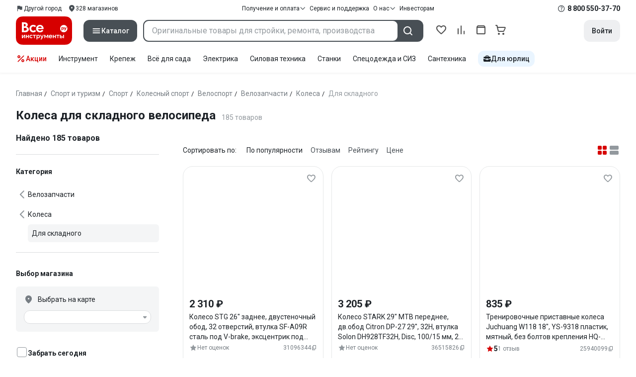

--- FILE ---
content_type: text/html;charset=utf-8
request_url: https://www.vseinstrumenti.ru/tag-page/kolesa-dlya-skladnogo-velosipeda-725408/
body_size: 110763
content:
<!DOCTYPE html><html  lang="ru"><head><meta charset="utf-8"><meta name="viewport" content="width=device-width, initial-scale=1, maximum-scale=1.0, minimum-scale=1.0, shrink-to-fit=no"><title>Колеса для складного велосипеда купить: выгодные  цены от 652 рублей, отзывы, производители, поиск и каталог моделей – интернет-магазин ВсеИнструменты.ру</title><link rel="preconnect" href="https://track.onef.pro"><link rel="preconnect" href="https://fonts.googleapis.com"><link rel="preconnect" href="https://cdn.vseinstrumenti.ru"><link rel="preconnect" href="https://ads.adfox.ru"><link rel="preconnect" href="https://ad.adriver.ru"><link rel="preconnect" href="https://an.yandex.ru"><link rel="preconnect" href="https://vseinstrumentiru.webim.ru"><link rel="preconnect" href="https://vk.com"><link rel="stylesheet" href="https://fonts.googleapis.com/css2?family=Roboto:wght@400;500;700&display=swap&subset=cyrillic"><link rel="stylesheet" href="https://cdn.vseinstrumenti.ru/sv3/_category/style.b_OxoMEP.css" crossorigin><link rel="preload" as="font" href="https://cdn.vseinstrumenti.ru/sv3/_category/vi-sans-fonts/ViSansBold.woff2" type="font/woff2" crossorigin="anonymous"><link rel="preload" as="font" href="https://cdn.vseinstrumenti.ru/sv3/_category/vi-sans-fonts/ViSansLight.woff2" type="font/woff2" crossorigin="anonymous"><link rel="preload" as="font" href="https://cdn.vseinstrumenti.ru/sv3/_category/vi-sans-fonts/ViSansMedium.woff2" type="font/woff2" crossorigin="anonymous"><link rel="preload" as="font" href="https://cdn.vseinstrumenti.ru/sv3/_category/vi-sans-fonts/ViSansNormal.woff2" type="font/woff2" crossorigin="anonymous"><link rel="preload" as="font" href="https://cdn.vseinstrumenti.ru/sv3/_category/vi-icons-font/df324fb27aefdb1f8d46f5b77b2a4bb1.woff2" type="font/woff2" crossorigin="anonymous"><link rel="modulepreload" as="script" crossorigin href="https://cdn.vseinstrumenti.ru/sv3/_category/EUiB0Xwm.js"><link rel="modulepreload" as="script" crossorigin href="https://cdn.vseinstrumenti.ru/sv3/_category/CBR_GwEc.js"><link rel="modulepreload" as="script" crossorigin href="https://cdn.vseinstrumenti.ru/sv3/_category/BjWpozwv.js"><link rel="modulepreload" as="script" crossorigin href="https://cdn.vseinstrumenti.ru/sv3/_category/BQ2l1s8t.js"><link rel="modulepreload" as="script" crossorigin href="https://cdn.vseinstrumenti.ru/sv3/_category/C2v1RmlQ.js"><link rel="modulepreload" as="script" crossorigin href="https://cdn.vseinstrumenti.ru/sv3/_category/BAHBqI_-.js"><link rel="modulepreload" as="script" crossorigin href="https://cdn.vseinstrumenti.ru/sv3/_category/qZ6YRUJn.js"><link rel="modulepreload" as="script" crossorigin href="https://cdn.vseinstrumenti.ru/sv3/_category/00_Pg5nm.js"><link rel="modulepreload" as="script" crossorigin href="https://cdn.vseinstrumenti.ru/sv3/_category/DrMy5KeR.js"><link rel="modulepreload" as="script" crossorigin href="https://cdn.vseinstrumenti.ru/sv3/_category/DlUw9KmL.js"><link rel="modulepreload" as="script" crossorigin href="https://cdn.vseinstrumenti.ru/sv3/_category/B3BEGa5Q.js"><link rel="dns-prefetch" href="https://js-agent.newrelic.com"><meta name="theme-color" content="#d60000"><meta name="yandex-verification" content="46583414c3f679da"><meta name="msvalidate.01" content="5B9818B5DC180CF788DBBE591F6506D0"><link rel="shortcut icon" type="image/svg+xml" href="/favicon.svg"><meta name="description" content="Купить Колеса для складного велосипеда - свыше 185 оригинальных товаров по цене от 652 рублей с быстрой и бесплатной доставкой в 1200+ магазинов и гарантией по всей России: отзывы,  отсрочка для юрлиц, выбор по параметрам, производители, фото, статьи и технические характеристики. * 365 дней на возврат * Рассрочка *"><link rel="canonical" href="https://www.vseinstrumenti.ru/tag-page/kolesa-dlya-skladnogo-velosipeda-725408/"><meta name="keywords" content="Колеса для складного велосипеда, купить, цена, продажа, опт, прайс-лист, каталог"><meta property="og:type" content="website"><meta property="og:site_name" content="ВсеИнструменты.Ру"><meta property="og:image" content="https://cdn.vseinstrumenti.ru/img/cats/171119.jpg"><meta property="og:title" content="Колеса для складного велосипеда купить: выгодные  цены от 652 рублей, отзывы, производители, поиск и каталог моделей – интернет-магазин ВсеИнструменты.ру"><meta property="og:description" content="Купить Колеса для складного велосипеда - свыше 185 оригинальных товаров по цене от 652 рублей с быстрой и бесплатной доставкой в 1200+ магазинов и гарантией по всей России: отзывы,  отсрочка для юрлиц, выбор по параметрам, производители, фото, статьи и технические характеристики. * 365 дней на возврат * Рассрочка *"><meta property="og:url" content="https://www.vseinstrumenti.ru/tag-page/kolesa-dlya-skladnogo-velosipeda-725408/"><script type="application/ld+json">{"@context":"https://schema.org","@type":"Product","name":"Колеса для складного велосипеда","description":"Купить Колеса для складного велосипеда - свыше 185 оригинальных товаров по цене от 652 рублей с быстрой и бесплатной доставкой в 1200+ магазинов и гарантией по всей России: отзывы,  отсрочка для юрлиц, выбор по параметрам, производители, фото, статьи и технические характеристики. * 365 дней на возврат * Рассрочка *","offers":{"@type":"AggregateOffer","priceCurrency":"RUB","highPrice":"7507","lowPrice":"652","offerCount":"185"},"aggregateRating":{"@type":"AggregateRating","ratingValue":"4.42","reviewCount":"40","ratingCount":"40","bestRating":"5","worstRating":"0"}}</script><script type="module" src="https://cdn.vseinstrumenti.ru/sv3/_category/EUiB0Xwm.js" crossorigin></script><meta name="sentry-trace" content="cd91f43befe0c30387bceb4b5f66c86e-738887eaa3c055d5-0"/>
<meta name="baggage" content="sentry-environment=production,sentry-release=202601291630-master,sentry-public_key=074669c769d2f50d3439c8e5b41699aa,sentry-trace_id=cd91f43befe0c30387bceb4b5f66c86e,sentry-sampled=false,sentry-sample_rand=0.7464347369024691,sentry-sample_rate=0.02"/></head><body><div id="__category"><div class="WRt-D2"><div class="" data-qa="full-header"><div class="SJ2ahA KSUiRj" data-qa="header-navigation"><div class="FPC1fN main-container"><div class="wS70Cv"><button class="_base-button_dd88u_8 _-x-small_dd88u_409 _-primary_dd88u_61 _-link_dd88u_195 _-no-paddings_dd88u_118 _-icon_dd88u_55 QKSKx-" data-qa="header-region-button"><!----><span class="_button-icon_dd88u_49"><!--[--><!--[--><i class="_vi-icon_su8nu_8 vi-icon-flag kQ4BjE wCGQwu" style="font-size:16px;"></i><!----><!--]--><!--]--></span><span class="_label_dd88u_27"><!--[--><span class="n4WTXf">Другой город</span><!--]--></span></button><a class="_base-button_dd88u_8 _-x-small_dd88u_409 _-primary_dd88u_61 _-link_dd88u_195 _-no-paddings_dd88u_118 _-icon_dd88u_55 pQyJNl _78pT6b" href="/offices/moscow/" no-label-paddings data-qa="self-delivery-link"><!----><span class="_button-icon_dd88u_49"><!--[--><i class="_vi-icon_su8nu_8 vi-icon-location NTzD6q" style="font-size:16px;"></i><!--]--></span><span class="_label_dd88u_27"><!--[-->
      328
      магазинов
     <!--]--></span></a></div><div class="yhf3nf"><div class="_dropdown_1e9wp_8 undefined _-has-arrow_1e9wp_15 KbLL--" data-qa="receipt-payment"><div class="_trigger_1e9wp_37"><!--[--><button class="_base-button_dd88u_8 _-x-small_dd88u_409 _-primary_dd88u_61 _-link_dd88u_195 _-icon-right_dd88u_58 _-no-paddings_dd88u_118 _-icon_dd88u_55 _78pT6b" no-label-paddings><!----><span class="_button-icon_dd88u_49"><!--[--><i class="_vi-icon_su8nu_8 vi-icon-arrow-down NTzD6q" style="font-size:12px;"></i><!--]--></span><span class="_label_dd88u_27"><!--[--> Получение и оплата <!--]--></span></button><!--]--></div><div class="_drop-content_1e9wp_21" style="display:none;"><div class="_drop-list-wrapper_1e9wp_12"><!--[--><!--]--><div class="_custom-scroll_rv8e1_8" style=""><!--[--><!--[--><a href="/courier-delivery/" class="_drop-link_1e9wp_72">Доставка курьером</a><a href="/region-delivery/" class="_drop-link_1e9wp_72">Доставка транспортной компанией</a><a href="/offices/moscow/" class="_drop-link_1e9wp_72">Самовывоз</a><a href="/payment-methods/" class="_drop-link_1e9wp_72">Способы оплаты</a><!--]--><!--]--></div><!--[--><div class="G6F6Ec" data-behavior="check-order-status" data-qa="check-order-status"><i class="_vi-icon_su8nu_8 vi-icon-clock mV1t7C" style="font-size:16px;"></i> Проверить статус заказа </div><a class="G6F6Ec" href="/pay-order/" target="_blank" data-qa="online-payment"><i class="_vi-icon_su8nu_8 vi-icon-ruble mV1t7C" style="font-size:16px;"></i> Оплатить заказ онлайн </a><!--]--></div></div></div><a class="_base-button_dd88u_8 _-x-small_dd88u_409 _-primary_dd88u_61 _-link_dd88u_195 _-icon-right_dd88u_58 _-no-paddings_dd88u_118 KbLL-- _78pT6b" href="/service-and-support/" data-qa="service-support-main" no-label-paddings><!----><!----><span class="_label_dd88u_27"><!--[--> Сервис и поддержка <!--]--></span></a><div class="_dropdown_1e9wp_8 undefined _-has-arrow_1e9wp_15 KbLL--" data-qa="receipt-payment"><div class="_trigger_1e9wp_37"><!--[--><button class="_base-button_dd88u_8 _-x-small_dd88u_409 _-primary_dd88u_61 _-link_dd88u_195 _-icon-right_dd88u_58 _-no-paddings_dd88u_118 _-icon_dd88u_55 _78pT6b" no-label-paddings><!----><span class="_button-icon_dd88u_49"><!--[--><i class="_vi-icon_su8nu_8 vi-icon-arrow-down NTzD6q" style="font-size:12px;"></i><!--]--></span><span class="_label_dd88u_27"><!--[--> О нас <!--]--></span></button><!--]--></div><div class="_drop-content_1e9wp_21" style="display:none;"><div class="_drop-list-wrapper_1e9wp_12"><!--[--><!--]--><!----><!--[--><a class="G6F6Ec" href="https://about.vseinstrumenti.ru/" target="_blank" data-qa="about-us-link"> О компании </a><a class="G6F6Ec" href="https://ir.vseinstrumenti.ru/" target="_blank" data-qa="investors-link"> Информация для инвесторов </a><a class="G6F6Ec" href="/legal/requisites/" data-qa="requisites"> Реквизиты </a><a class="G6F6Ec" href="/services/contacts/" data-qa="contacts"> Контакты </a><!--]--></div></div></div><a class="_base-button_dd88u_8 _-x-small_dd88u_409 _-primary_dd88u_61 _-link_dd88u_195 _-no-paddings_dd88u_118 KbLL-- _78pT6b" target="_blank" href="https://ir.vseinstrumenti.ru/" data-qa="top-level-investors-link"><!----><!----><span class="_label_dd88u_27"><!--[--> Инвесторам <!--]--></span></a></div><div class="_1Z3FeK _7zOW--"><!--[--><div class="_0edkke" data-qa="phone-hover"><!--[--><i class="_vi-icon_su8nu_8 vi-icon-question-circle-outline _7KApXj" style="font-size:16px;"></i><!--]--><div class="_tooltip_3i352_8 _-bottom-left_3i352_59" style="width:268px;--vi-tooltip-arrow-height:12px;--vi-tooltip-arrow-slide-shift:16px;--vi-tooltip-offset:4px;display:none;" data-tooltip="wrapper"><!----><svg class="_tooltip-arrow_3i352_25" width="28" height="12" viewBox="0 0 28 12" xmlns="http://www.w3.org/2000/svg"><path d="m16.9 10.6 8.2-9.2C25.9.4 26.9 0 28 0H0c1 0 2.1.5 2.9 1.4l8.2 9.2a3.8 3.8 0 0 0 5.8 0Z"></path></svg><!--[--><p class="_typography_5vy1f_47 _text_5vy1f_54 _v2_5vy1f_16"><!--[-->Звонок бесплатный 07:00 – 22:00<!--]--></p><p class="_typography_5vy1f_47 _text_5vy1f_54 _v2_5vy1f_16 _-no-margin_5vy1f_50"><!--[-->Дополнительный телефон<!--]--></p><a href="tel:undefined" class="JRYcFv T--q0z base-link -clean">+7 (495) 647-10-00</a><!--]--></div></div><a href="tel:8 800 550-37-70" class="JRYcFv base-link -clean" data-qa="phone-in-navigation">8 800 550-37-70</a><!--]--></div></div><!----></div><div class="jMtym9" data-qa="header"><div class="ppkRng main-container"><a href="/"><img src="https://cdn.vseinstrumenti.ru/sv3/_category/logo-filled.BL8hYRsI.svg?data" class="_5jy01q" loading="eager" alt="ВсеИнструменты.ру"></a><div class="swVQ0Q"><div class="lyIRsW" is-header-sticky="false"><button class="_base-button_dd88u_8 _-large_dd88u_359 _-filled_dd88u_61 _-full-width_dd88u_33 _-icon_dd88u_55 Xb6nO6" data-qa="catalog-button"><!----><span class="_button-icon_dd88u_49"><!--[--><i class="_vi-icon_su8nu_8 vi-icon-menu _3YBU77" style="font-size:20px;" data-qa="catalog-icon"></i><!--]--></span><span class="_label_dd88u_27"><!--[--> Каталог <!--]--></span></button><div class="_1Vy3DY" data-qa="catalog" is-new-header><!--noindex--><div class="_1-QKZt"><div class="_custom-scroll_rv8e1_8 AEpfPH" style="max-height:none;"><!--[--><ul data-qa="topic-list"><!--[--><li class="KfcaCL" data-qa="topic-item"><div class="_9OjAW7"><svg class="_svg-icon_1usy7_8 -MT9od" style="font-size:20px;"><use xlink:href="#catalog-12"></use></svg></div><a class="CXSkfA" href="https://www.vseinstrumenti.ru/category/stroitelnyj-instrument-6474/">Инструмент</a><i class="_vi-icon_su8nu_8 vi-icon-arrow-right awIVOy" style="font-size:16px;"></i></li><li class="KfcaCL" data-qa="topic-item"><div class="_9OjAW7"><svg class="_svg-icon_1usy7_8 -MT9od" style="font-size:20px;"><use xlink:href="#catalog-20"></use></svg></div><a class="CXSkfA" href="https://www.vseinstrumenti.ru/category/elektrika-i-svet-6480/">Электрика и свет</a><i class="_vi-icon_su8nu_8 vi-icon-arrow-right awIVOy" style="font-size:16px;"></i></li><li class="KfcaCL" data-qa="topic-item"><div class="_9OjAW7"><svg class="_svg-icon_1usy7_8 -MT9od" style="font-size:20px;"><use xlink:href="#catalog-32"></use></svg></div><a class="CXSkfA" href="https://www.vseinstrumenti.ru/category/ruchnoj-instrument-6481/">Ручной инструмент</a><i class="_vi-icon_su8nu_8 vi-icon-arrow-right awIVOy" style="font-size:16px;"></i></li><li class="KfcaCL" data-qa="topic-item"><div class="_9OjAW7"><svg class="_svg-icon_1usy7_8 -MT9od" style="font-size:20px;"><use xlink:href="#catalog-26"></use></svg></div><a class="CXSkfA" href="https://www.vseinstrumenti.ru/category/santehnicheskoe-oborudovanie-6750/">Сантехника и инженерные системы</a><i class="_vi-icon_su8nu_8 vi-icon-arrow-right awIVOy" style="font-size:16px;"></i></li><li class="KfcaCL" data-qa="topic-item"><div class="_9OjAW7"><svg class="_svg-icon_1usy7_8 -MT9od" style="font-size:20px;"><use xlink:href="#catalog-13"></use></svg></div><a class="CXSkfA" href="https://www.vseinstrumenti.ru/category/sadovaya-tehnika-i-instrument-6473/">Всё для сада</a><i class="_vi-icon_su8nu_8 vi-icon-arrow-right awIVOy" style="font-size:16px;"></i></li><li class="KfcaCL" data-qa="topic-item"><div class="_9OjAW7"><svg class="_svg-icon_1usy7_8 -MT9od" style="font-size:20px;"><use xlink:href="#catalog-2693"></use></svg></div><a class="CXSkfA" href="https://www.vseinstrumenti.ru/category/silovaya-tehnika-6475/">Силовая техника</a><i class="_vi-icon_su8nu_8 vi-icon-arrow-right awIVOy" style="font-size:16px;"></i></li><li class="KfcaCL" data-qa="topic-item"><div class="_9OjAW7"><svg class="_svg-icon_1usy7_8 -MT9od" style="font-size:20px;"><use xlink:href="#catalog-19"></use></svg></div><a class="CXSkfA" href="https://www.vseinstrumenti.ru/category/oborudovanie-dlya-avtoservisa-i-garazha-6479/">Автотовары</a><i class="_vi-icon_su8nu_8 vi-icon-arrow-right awIVOy" style="font-size:16px;"></i></li><li class="KfcaCL" data-qa="topic-item"><div class="_9OjAW7"><svg class="_svg-icon_1usy7_8 -MT9od" style="font-size:20px;"><use xlink:href="#catalog-25"></use></svg></div><a class="CXSkfA" href="https://www.vseinstrumenti.ru/category/krepezh-2994/">Крепёж и фурнитура</a><i class="_vi-icon_su8nu_8 vi-icon-arrow-right awIVOy" style="font-size:16px;"></i></li><li class="KfcaCL" data-qa="topic-item"><div class="_9OjAW7"><svg class="_svg-icon_1usy7_8 -MT9od" style="font-size:20px;"><use xlink:href="#catalog-30"></use></svg></div><a class="CXSkfA" href="https://www.vseinstrumenti.ru/category/stroitelnye-materialy-12778/">Отделочные и стройматериалы</a><i class="_vi-icon_su8nu_8 vi-icon-arrow-right awIVOy" style="font-size:16px;"></i></li><li class="KfcaCL" data-qa="topic-item"><div class="_9OjAW7"><svg class="_svg-icon_1usy7_8 -MT9od" style="font-size:20px;"><use xlink:href="#catalog-28"></use></svg></div><a class="CXSkfA" href="https://www.vseinstrumenti.ru/category/tovary-dlya-ofisa-i-doma-169730/">Офис и дом</a><i class="_vi-icon_su8nu_8 vi-icon-arrow-right awIVOy" style="font-size:16px;"></i></li><li class="KfcaCL" data-qa="topic-item"><div class="_9OjAW7"><svg class="_svg-icon_1usy7_8 -MT9od" style="font-size:20px;"><use xlink:href="#catalog-15"></use></svg></div><a class="CXSkfA" href="https://www.vseinstrumenti.ru/category/skladskoe-oborudovanie-i-tehnika-dlya-sklada-4100/">Склад</a><i class="_vi-icon_su8nu_8 vi-icon-arrow-right awIVOy" style="font-size:16px;"></i></li><li class="KfcaCL" data-qa="topic-item"><div class="_9OjAW7"><svg class="_svg-icon_1usy7_8 -MT9od" style="font-size:20px;"><use xlink:href="#catalog-16"></use></svg></div><a class="CXSkfA" href="https://www.vseinstrumenti.ru/category/stanki-6476/">Станки и промкомпоненты</a><i class="_vi-icon_su8nu_8 vi-icon-arrow-right awIVOy" style="font-size:16px;"></i></li><li class="KfcaCL" data-qa="topic-item"><div class="_9OjAW7"><svg class="_svg-icon_1usy7_8 -MT9od" style="font-size:20px;"><use xlink:href="#catalog-14"></use></svg></div><a class="CXSkfA" href="https://www.vseinstrumenti.ru/category/klimaticheskoe-oborudovanie-6472/">Климат, отопление и вентиляция</a><i class="_vi-icon_su8nu_8 vi-icon-arrow-right awIVOy" style="font-size:16px;"></i></li><li class="KfcaCL" data-qa="topic-item"><div class="_9OjAW7"><svg class="_svg-icon_1usy7_8 -MT9od" style="font-size:20px;"><use xlink:href="#catalog-2699"></use></svg></div><a class="CXSkfA" href="https://www.vseinstrumenti.ru/category/spetsodezhda-i-siz-4661/">Спецодежда и СИЗ</a><i class="_vi-icon_su8nu_8 vi-icon-arrow-right awIVOy" style="font-size:16px;"></i></li><li class="KfcaCL" data-qa="topic-item"><div class="_9OjAW7"><svg class="_svg-icon_1usy7_8 -MT9od" style="font-size:20px;"><use xlink:href="#catalog-2679"></use></svg></div><a class="CXSkfA" href="https://www.vseinstrumenti.ru/category/oborudovanie-dlya-klininga-i-uborki-2976/">Клининг и химия</a><i class="_vi-icon_su8nu_8 vi-icon-arrow-right awIVOy" style="font-size:16px;"></i></li><li class="KfcaCL" data-qa="topic-item"><div class="_9OjAW7"><svg class="_svg-icon_1usy7_8 -MT9od" style="font-size:20px;"><use xlink:href="#catalog-18"></use></svg></div><a class="CXSkfA" href="https://www.vseinstrumenti.ru/category/stroitelnoe-oborudovanie-i-tehnika-6477/">Строительное оборудование</a><i class="_vi-icon_su8nu_8 vi-icon-arrow-right awIVOy" style="font-size:16px;"></i></li><li class="KfcaCL" data-qa="topic-item"><div class="_9OjAW7"><svg class="_svg-icon_1usy7_8 -MT9od" style="font-size:20px;"><use xlink:href="#catalog-21"></use></svg></div><a class="CXSkfA" href="https://www.vseinstrumenti.ru/category/sport-i-turizm-3351/">Спорт и туризм</a><i class="_vi-icon_su8nu_8 vi-icon-arrow-right awIVOy" style="font-size:16px;"></i></li><li class="KfcaCL" data-qa="topic-item"><div class="_9OjAW7"><svg class="_svg-icon_1usy7_8 -MT9od" style="font-size:20px;"><use xlink:href="#catalog-22"></use></svg></div><a class="CXSkfA" href="https://www.vseinstrumenti.ru/category/rashodnye-materialy-i-osnastka-6478/">Расходные материалы</a><i class="_vi-icon_su8nu_8 vi-icon-arrow-right awIVOy" style="font-size:16px;"></i></li><!--]--></ul><!--]--></div><div class="_48gduC" style="display:none;"></div><div class="_custom-scroll_rv8e1_8 lFD7xo" style="max-height:none;display:none;"><!--[--><div class="otMaxg"><!--[--><!--]--><!----><!----></div><!--]--></div></div><!--/noindex--></div></div><div class="zuw3G3"><div class="d6N-Rk _base-input_riq1r_8 _-no-borders_riq1r_220"><label class="_label_riq1r_18"><!--[--><input data-qa="header-search-input" value type="text" placeholder="Оригинальные товары для стройки, ремонта, производства" autocomplete="off" class="_field_riq1r_23"><!--]--><!----><span class="_field-outline_riq1r_62"></span><!----></label><!----><!----><!----></div><button class="_base-button_dd88u_8 _-large_dd88u_359 _-filled_dd88u_61 _-icon_dd88u_55 wVtNQd" data-qa="header-search-button"><!----><span class="_button-icon_dd88u_49"><!--[--><i class="_vi-icon_su8nu_8 vi-icon-search zgbpH4" style="font-size:24px;"></i><!--]--></span><!----></button><!----></div></div><div class="_8n-Ibw"><!--[--><!--[--><a class="aHrd-R base-link -clean _8R37cX" href="/user/favorites/" data-qa="favorites" rel="nofollow"><!----><i class="_vi-icon_su8nu_8 vi-icon-heart-outline HHyJl0" style="font-size:24px;"></i><p class="_typography_5vy1f_47 _text_5vy1f_54 _v5_5vy1f_31 _-no-margin_5vy1f_50 _0FnZm-"><!--[-->Избранное<!--]--></p><!--[--><!--]--></a><!--]--><!--]--><div modelvalue="false" class="_8R37cX"><!--[--><a class="aHrd-R base-link -clean" href="/compare/" data-qa="compare" rel="nofollow"><!----><i class="_vi-icon_su8nu_8 vi-icon-comparison-slim HHyJl0" style="font-size:24px;"></i><p class="_typography_5vy1f_47 _text_5vy1f_54 _v5_5vy1f_31 _-no-margin_5vy1f_50 _0FnZm-"><!--[-->Сравнение<!--]--></p><!--[--><!--]--></a><!--]--><!----></div><!--[--><a class="aHrd-R base-link -clean _8R37cX" href="/user/orders/all/" data-qa="orders" rel="nofollow"><!----><i class="_vi-icon_su8nu_8 vi-icon-orders HHyJl0" style="font-size:24px;"></i><p class="_typography_5vy1f_47 _text_5vy1f_54 _v5_5vy1f_31 _-no-margin_5vy1f_50 _0FnZm-"><!--[-->Заказы<!--]--></p><!--[--><!--]--></a><!----><!--]--><a class="aHrd-R base-link -clean _8R37cX" href="/cart-checkout/" data-qa="cart" rel="nofollow"><!----><i class="_vi-icon_su8nu_8 vi-icon-cart-outline HHyJl0" style="font-size:24px;"></i><p class="_typography_5vy1f_47 _text_5vy1f_54 _v5_5vy1f_31 _-no-margin_5vy1f_50 _0FnZm-"><!--[-->Корзина<!--]--></p><!--[--><!--]--></a></div><div class="a2IXCg"><!----><div data-qa="motivation-menu"><!--[--><!--[--><button class="_base-button_dd88u_8 _-large_dd88u_359 _-secondary_dd88u_70 _-filled_dd88u_61" data-qa="login-and-registration"><!----><!----><span class="_label_dd88u_27"><!--[--> Войти <!--]--></span></button><!--]--><!--]--></div></div></div></div><div class="yHNXbv" data-qa="header-actions"><div class="-hgam4 main-container"><div class="c4dciU"><div class="_dropdown_1e9wp_8 undefined _-has-arrow_1e9wp_15 AKCgt7 GrYkMr" data-qa="actions-dropdown"><div class="_trigger_1e9wp_37"><!--[--><button class="_base-button_dd88u_8 _-link_dd88u_195 _-no-paddings_dd88u_118 _-icon_dd88u_55 a34PZ1" no-label-paddings data-qa="actions-button"><!----><span class="_button-icon_dd88u_49"><!--[--><i class="_vi-icon_su8nu_8 vi-icon-percent wzObRM" style="font-size:20px;"></i><!--]--></span><span class="_label_dd88u_27"><!--[--> Акции <!--]--></span></button><!--]--></div><div class="_drop-content_1e9wp_21" style="display:none;"><div class="_drop-list-wrapper_1e9wp_12"><!--[--><!--]--><div class="_custom-scroll_rv8e1_8" style=""><!--[--><!--]--></div><!--[--><!--]--></div></div></div><!--[--><div class="GrYkMr"><a class="hPWmsP base-link -clean" data-qa="instrument-6474" href="/category/stroitelnyj-instrument-6474/">Инструмент</a></div><div class="GrYkMr"><a class="hPWmsP base-link -clean" data-qa="krepezh-2994" href="/category/krepezh-2994/">Крепеж</a></div><div class="GrYkMr"><a class="hPWmsP base-link -clean" data-qa="sadovaya-tehnika-6473" href="/category/sadovaya-tehnika-i-instrument-6473/">Всё для сада</a></div><div class="GrYkMr"><a class="hPWmsP base-link -clean" data-qa="elektrika-6480" href="/category/elektrika-i-svet-6480/">Электрика</a></div><div class="GrYkMr"><a class="hPWmsP base-link -clean" data-qa="silovaya_tekhnika-6475" href="/category/silovaya-tehnika-6475/">Силовая техника	</a></div><div class="GrYkMr"><a class="hPWmsP base-link -clean" data-qa="stanki-6476" href="/category/stanki-6476/">Станки</a></div><div class="GrYkMr"><a class="hPWmsP base-link -clean" data-qa="spetsodezhda-i-siz-4661" href="/category/spetsodezhda-i-siz-4661/">Спецодежда и СИЗ</a></div><div class="GrYkMr"><a class="hPWmsP base-link -clean" data-qa="santehnika-6750" href="/category/santehnicheskoe-oborudovanie-6750/">Сантехника</a></div><div class="GrYkMr Un3Edv"><a class="hPWmsP base-link -clean" data-qa="avto-6479" href="/category/oborudovanie-dlya-avtoservisa-i-garazha-6479/">Авто</a></div><!--]--><div><!--[--><a class="D7gBjQ" href="/b2b/"><i class="_vi-icon_su8nu_8 vi-icon-brief-case" style="font-size:16px;"></i><span class="_typography_5vy1f_47 _text_5vy1f_54 _v1_5vy1f_11 _-no-margin_5vy1f_50"><!--[-->Для юрлиц<!--]--></span></a><!--]--><div class="_tooltip_3i352_8 _-bottom_3i352_54" style="width:332px;--vi-tooltip-arrow-height:12px;--vi-tooltip-arrow-slide-shift:16px;--vi-tooltip-offset:4px;display:none;" data-tooltip="wrapper"><!----><svg class="_tooltip-arrow_3i352_25" width="28" height="12" viewBox="0 0 28 12" xmlns="http://www.w3.org/2000/svg"><path d="m16.9 10.6 8.2-9.2C25.9.4 26.9 0 28 0H0c1 0 2.1.5 2.9 1.4l8.2 9.2a3.8 3.8 0 0 0 5.8 0Z"></path></svg><!--[--><p class="_typography_5vy1f_47 _heading_5vy1f_8 _v5_5vy1f_31"><!--[-->Покупайте для бизнеса<!--]--></p><ul class="pm0K4q"><!--[--><li class="VBAocX"><i class="_vi-icon_su8nu_8 vi-icon-check" style="font-size:16px;"></i><span class="_typography_5vy1f_47 _text_5vy1f_54 _v2_5vy1f_16 _-no-margin_5vy1f_50"><!--[-->Оригинальные товары с гарантией<!--]--></span></li><li class="VBAocX"><i class="_vi-icon_su8nu_8 vi-icon-check" style="font-size:16px;"></i><span class="_typography_5vy1f_47 _text_5vy1f_54 _v2_5vy1f_16 _-no-margin_5vy1f_50"><!--[-->2 млн товаров: закроем заявку на 100%<!--]--></span></li><li class="VBAocX"><i class="_vi-icon_su8nu_8 vi-icon-check" style="font-size:16px;"></i><span class="_typography_5vy1f_47 _text_5vy1f_54 _v2_5vy1f_16 _-no-margin_5vy1f_50"><!--[-->Оптовая система скидок<!--]--></span></li><!--]--></ul><a class="_base-button_dd88u_8 _-small_dd88u_384 _-secondary_dd88u_70 _-filled_dd88u_61" href="/b2b/"><!----><!----><span class="_label_dd88u_27"><!--[-->Узнать больше<!--]--></span></a><!--]--></div></div></div></div></div></div><!--[--><div class="main-container"><div><div><div><header class="_8dBy4L Ov1-lK"><nav itemscope class="_breadcrumbs_dmrdl_8" itemtype="https://schema.org/BreadcrumbList" id="breadcrumbs-anchor" data-qa="breadcrumbs"><!--[--><!--[--><div class="_breadcrumbs-item_dmrdl_16" itemprop="itemListElement" itemscope itemtype="https://schema.org/ListItem"><a href="/" class="_breadcrumbs-link_dmrdl_35" itemprop="item"><span itemprop="name">Главная</span><meta content="1" itemprop="position"></a><span class="_separator_dmrdl_32">/</span></div><!--]--><!--[--><div class="_breadcrumbs-item_dmrdl_16" itemprop="itemListElement" itemscope itemtype="https://schema.org/ListItem"><a href="/category/sport-i-turizm-3351/" class="_breadcrumbs-link_dmrdl_35" itemprop="item"><span itemprop="name">Спорт и туризм</span><meta content="2" itemprop="position"></a><span class="_separator_dmrdl_32">/</span></div><!--]--><!--[--><div class="_breadcrumbs-item_dmrdl_16" itemprop="itemListElement" itemscope itemtype="https://schema.org/ListItem"><a href="/category/tovary-dlya-sporta-171511/" class="_breadcrumbs-link_dmrdl_35" itemprop="item"><span itemprop="name">Спорт</span><meta content="3" itemprop="position"></a><span class="_separator_dmrdl_32">/</span></div><!--]--><!--[--><div class="_breadcrumbs-item_dmrdl_16" itemprop="itemListElement" itemscope itemtype="https://schema.org/ListItem"><a href="/category/kolesnyj-sport-172215/" class="_breadcrumbs-link_dmrdl_35" itemprop="item"><span itemprop="name">Колесный спорт</span><meta content="4" itemprop="position"></a><span class="_separator_dmrdl_32">/</span></div><!--]--><!--[--><div class="_breadcrumbs-item_dmrdl_16" itemprop="itemListElement" itemscope itemtype="https://schema.org/ListItem"><a href="/category/velosport-171096/" class="_breadcrumbs-link_dmrdl_35" itemprop="item"><span itemprop="name">Велоспорт</span><meta content="5" itemprop="position"></a><span class="_separator_dmrdl_32">/</span></div><!--]--><!--[--><div class="_breadcrumbs-item_dmrdl_16" itemprop="itemListElement" itemscope itemtype="https://schema.org/ListItem"><a href="/category/velozapchasti-171118/" class="_breadcrumbs-link_dmrdl_35" itemprop="item"><span itemprop="name">Велозапчасти</span><meta content="6" itemprop="position"></a><span class="_separator_dmrdl_32">/</span></div><!--]--><!--[--><div class="_breadcrumbs-item_dmrdl_16" itemprop="itemListElement" itemscope itemtype="https://schema.org/ListItem"><a href="/category/kolesa-dlya-velosipeda-171119/" class="_breadcrumbs-link_dmrdl_35" itemprop="item"><span itemprop="name">Колеса</span><meta content="7" itemprop="position"></a><span class="_separator_dmrdl_32">/</span></div><!--]--><!--[--><span class="_breadcrumbs-item_dmrdl_16 _breadcrumbs-link_dmrdl_35 _disabled_dmrdl_45">Для складного</span><!--]--><!--]--></nav><!----><div class="Es-8xw"><h1 class="_typography_5vy1f_47 _heading_5vy1f_8 _v3_5vy1f_21 _-no-margin_5vy1f_50"><!--[-->Колеса для складного велосипеда<!--]--></h1><div class="jI3FJQ pH-qha"><p class="_typography_5vy1f_47 _text_5vy1f_54 _v2_5vy1f_16 _-no-margin_5vy1f_50"><!--[-->185 товаров<!--]--></p><!----></div><!----><!----></div></header><!----><!----><!----></div><div class="CA6X85"><aside class="aCZsIl"><div style="position:relative;top:;bottom:;width:;transform:;"><!--[--><div class="_9KZZwq"><p class="_typography_5vy1f_47 _heading_5vy1f_8 _v6_5vy1f_36 CS-M4q vsQRYW"><!--[-->Найдено 185 товаров<!--]--></p><div class="pgE1pp"><p class="_typography_5vy1f_47 _heading_5vy1f_8 _v7_5vy1f_41"><!--[-->Категория<!--]--></p><div class="_tree-wrapper_mokih_8 pq-c-g"><!--[--><div class="_node-wrapper_1478q_8"><div class="_current-node_1478q_13 _-large_1478q_33"><!----><!----><!--[--><a class="_node-label_1478q_22 _-link_1478q_65" href="/category/velozapchasti-171118/"><div class="_custom-icon_1478q_41"><!--[--><svg class="_svg-icon_1usy7_8" style="font-size:20px;"><use xlink:href="#arrow-left"></use></svg><!--]--></div><p class="_typography_5vy1f_47 _text_5vy1f_54 _v2_5vy1f_16 _-no-margin_5vy1f_50"><!--[-->Велозапчасти<!--]--></p></a><!--]--></div><!----></div><div class="_node-wrapper_1478q_8"><div class="_current-node_1478q_13 _-large_1478q_33"><!----><!----><!--[--><a class="_node-label_1478q_22 _-link_1478q_65" href="/category/kolesa-dlya-velosipeda-171119/"><div class="_custom-icon_1478q_41"><!--[--><svg class="_svg-icon_1usy7_8" style="font-size:20px;"><use xlink:href="#arrow-left"></use></svg><!--]--></div><p class="_typography_5vy1f_47 _text_5vy1f_54 _v2_5vy1f_16 _-no-margin_5vy1f_50"><!--[-->Колеса<!--]--></p></a><!--]--></div><div class="_nested-nodes_1478q_78 _-medium_1478q_26"><!--[--><div class="_node-wrapper_1478q_8"><div class="_current-node_1478q_13 _-large_1478q_33"><!----><!----><!--[--><NuxtLink class="_node-label_1478q_22 _-background_1478q_68 _-link_1478q_65" to="/tag-page/kolesa-dlya-skladnogo-velosipeda-725408/"><!----><p class="_typography_5vy1f_47 _text_5vy1f_54 _v2_5vy1f_16 _-no-margin_5vy1f_50"><!--[-->Для складного<!--]--></p></NuxtLink><!--]--></div><!----></div><!--]--></div></div><!--]--></div></div><!-- eslint-disable --><svg style="display:none;" width="0" height="0" xmlns="http://www.w3.org/2000/svg"><symbol id="arrow-left" viewBox="0 0 24 24"><path d="M17.45 21.113c.25-.25.376-.546.376-.889 0-.34-.125-.637-.375-.887l-7.325-7.325
        7.35-7.35c.233-.233.35-.525.35-.875s-.125-.65-.375-.9a1.214 1.214
        0 0 0-.889-.375c-.34 0-.637.125-.887.375l-8.4 8.425c-.1.1-.17.209-.213.325a1.114
        1.114 0 0 0-.062.375c0 .134.021.259.062.375a.883.883 0 0 0 .213.325l8.425 8.425c.234.234.521.35.863.35.341
        0 .638-.124.888-.374Z"></path></symbol></svg><!-- eslint-enable --></div><div class="_8Qhxdo" data-qa="category-filters"><div class="iuAPkU" style="top:0px;"><div><!--[--><!--]--><div class="_tooltip_3i352_8 _-right_3i352_87" style="width:;--vi-tooltip-arrow-height:12px;--vi-tooltip-arrow-slide-shift:16px;--vi-tooltip-offset:4px;display:none;" data-tooltip="wrapper"><!----><svg class="_tooltip-arrow_3i352_25" width="28" height="12" viewBox="0 0 28 12" xmlns="http://www.w3.org/2000/svg"><path d="m16.9 10.6 8.2-9.2C25.9.4 26.9 0 28 0H0c1 0 2.1.5 2.9 1.4l8.2 9.2a3.8 3.8 0 0 0 5.8 0Z"></path></svg><!--[--><div data-qa="selected-goods-popup"><p class="_typography_5vy1f_47 _text_5vy1f_54 _v2_5vy1f_16"><!--[-->Подобрано товаров: 185<!--]--></p><button class="_base-button_dd88u_8 _-primary_dd88u_61 _-filled_dd88u_61 _-full-width_dd88u_33" data-qa="filters-show-selected"><!----><!----><span class="_label_dd88u_27"><!--[-->Показать<!--]--></span></button></div><!--]--></div></div></div><!----><!--[--><div data-qa-filter-name="Наличие в магазинах" class="JLdFzG"><!--[--><div class="u06Krm"><div class="_8HXOfO"><div class="ZxNEgB"><div class="-VcPc5"><strong>Выбор магазина</strong><!----><!----></div></div><div><!--[--><!--]--></div></div><!--[--><!----><div class="YEzZSq"><button class="_base-button_dd88u_8 _-small_dd88u_384 _-primary_dd88u_61 _-link_dd88u_195 _-no-paddings_dd88u_118 vPxMEa"><!----><!----><span class="_label_dd88u_27"><!--[--><i class="_vi-icon_su8nu_8 vi-icon-location brtoe6" style="font-size:20px;"></i>Выбрать на карте <!--]--></span></button><div class="_select-wrapper_1svqk_8"><div class="_select-field_1svqk_15 _input-wrapper_uqk8p_8 _-small_uqk8p_121 _-default-placeholder_uqk8p_157"><div class="_input-content_uqk8p_14"><!--[--><input value type="text" placeholder readonly autocomplete="off" class="_field_uqk8p_19"><!--]--><div class="_placeholder_uqk8p_75">Выберите магазин <!----></div><div class="_icons-container_uqk8p_84"><!----><div class="_field-icon_uqk8p_242 _-static_uqk8p_157"><!--[--><svg xmlns="http://www.w3.org/2000/svg" viewBox="0 0 24 24" class="_svg-icon_1usy7_8 _arrow-icon_1svqk_11" style="font-size:24px;"><path d="m10.906 14-2.6-2.6c-.317-.317-.388-.679-.212-1.087.174-.409.487-.613.937-.613h5.15c.45 0 .762.204.937.613.175.408.104.77-.212 1.087l-2.6 2.6c-.1.1-.209.175-.325.225a.942.942 0 0 1-.375.075.941.941 0 0 1-.375-.075 1.038 1.038 0 0 1-.325-.225Z"></path></svg><!--]--></div></div><div class="_field-outline_uqk8p_96"></div></div><!----></div><!----></div></div><!----><!----><!----><!--]--></div><div class="T6odwC"><!----></div><!--]--></div><div data-qa-filter-name="Забрать сегодня" class="JLdFzG"><!--[--><div class="u06Krm"><!----><!--[--><label class="_checkbox_1e3oz_8 _-is-toggle-align-top_1e3oz_117" tabindex="0"><input .indeterminate="false" class="_input_1e3oz_16" type="checkbox" autocomplete="off"><div class="_checkbox-wrapper_1e3oz_19"><div class="_icon-wrapper_1e3oz_31"><div class="_icon-backdrop_1e3oz_41"></div><svg class="_icon_1e3oz_31 _-on_1e3oz_78" width="24" height="24" viewBox="0 0 24 24" xmlns="http://www.w3.org/2000/svg"><path d="M10.43 16.22c.15 0 .29-.02.42-.07a.98.98 0 0 0 .36-.23l6.3-6.3c.2-.21.3-.46.3-.76s-.1-.55-.32-.78c-.2-.2-.47-.3-.78-.3-.32 0-.58.1-.78.3l-5.5 5.5-2.42-2.41c-.2-.2-.45-.3-.75-.3s-.55.1-.77.32c-.2.2-.3.47-.3.78 0 .32.1.58.3.78l3.16 3.17c.11.1.23.19.36.23.13.05.27.07.42.07Z"></path></svg><svg class="_icon_1e3oz_31 _-indeterminate_1e3oz_84" width="24" height="24" viewBox="0 0 24 24" xmlns="http://www.w3.org/2000/svg"><path d="M6.44 12c0-.61.5-1.11 1.12-1.11h8.88a1.11 1.11 0 0 1 0 2.22H7.56c-.62 0-1.12-.5-1.12-1.11Z"></path></svg></div><span class="_label_1e3oz_54"><!--[--><div class="-VcPc5"><strong>Забрать сегодня</strong><!----><!----></div><!--]--></span></div></label><!--]--></div><div class="T6odwC"><!----></div><!--]--></div><div data-qa-filter-name="Цена" class="JLdFzG"><!--[--><div class="u06Krm"><div class="_8HXOfO"><div class="ZxNEgB"><div class="-VcPc5"><strong>Цена, ₽</strong><!----><!----></div></div><div><!--[--><!--]--></div></div><!--[--><div class="O3lNyJ"><div class="qRzLSO _input-wrapper_uqk8p_8 _-medium_uqk8p_128 _-prepend-placeholder_uqk8p_135"><div class="_input-content_uqk8p_14"><!--[--><input value="335" type="text" placeholder autocomplete="off" class="_field_uqk8p_19"><!--]--><div class="_placeholder_uqk8p_75">от <!----></div><!----><div class="_field-outline_uqk8p_96"></div></div><!----></div><div class="qRzLSO _input-wrapper_uqk8p_8 _-medium_uqk8p_128 _-prepend-placeholder_uqk8p_135"><div class="_input-content_uqk8p_14"><!--[--><input value="149 990" type="text" placeholder autocomplete="off" class="_field_uqk8p_19"><!--]--><div class="_placeholder_uqk8p_75">до <!----></div><!----><div class="_field-outline_uqk8p_96"></div></div><!----></div></div><div class="_range-slider_d8qbs_8 mIzAQh"><div class="_range-slider-line_d8qbs_20"><span style="width:100%;left:0%;" class="_range-slider-line-one_d8qbs_33"></span><!--[--><!--]--><div style="left:calc(100% - 10px);" tabindex="1" class="_range-slider-control_d8qbs_60"><!----></div><div style="left:calc(0% - 10px);" tabindex="1" class="_range-slider-control_d8qbs_60"></div></div></div><!--]--></div><div class="T6odwC"><!----></div><!--]--></div><div data-qa-filter-name="Производители" class="JLdFzG"><!--[--><div class="u06Krm"><div class="_8HXOfO"><div class="ZxNEgB"><div class="-VcPc5"><strong>Производители</strong><!----><!----></div></div><div><!--[--><!--]--></div></div><!--[--><!----><div class="_custom-scroll_rv8e1_8" style="max-height:480px;"><!--[--><div class="_base-group_1fquc_8 _-horizontal_1fquc_18 _-select_1fquc_15 _-medium_1fquc_29 _-wrap_1fquc_12" style="--columns:2;--rows:1;"><!--[--><!--[--><!--[--><label class="_checkbox_1e3oz_8" tabindex="0"><input .indeterminate="false" value="2081356" class="_input_1e3oz_16" type="checkbox" autocomplete="off"><div class="_checkbox-wrapper_1e3oz_19"><div class="_icon-wrapper_1e3oz_31"><div class="_icon-backdrop_1e3oz_41"></div><svg class="_icon_1e3oz_31 _-on_1e3oz_78" width="24" height="24" viewBox="0 0 24 24" xmlns="http://www.w3.org/2000/svg"><path d="M10.43 16.22c.15 0 .29-.02.42-.07a.98.98 0 0 0 .36-.23l6.3-6.3c.2-.21.3-.46.3-.76s-.1-.55-.32-.78c-.2-.2-.47-.3-.78-.3-.32 0-.58.1-.78.3l-5.5 5.5-2.42-2.41c-.2-.2-.45-.3-.75-.3s-.55.1-.77.32c-.2.2-.3.47-.3.78 0 .32.1.58.3.78l3.16 3.17c.11.1.23.19.36.23.13.05.27.07.42.07Z"></path></svg><svg class="_icon_1e3oz_31 _-indeterminate_1e3oz_84" width="24" height="24" viewBox="0 0 24 24" xmlns="http://www.w3.org/2000/svg"><path d="M6.44 12c0-.61.5-1.11 1.12-1.11h8.88a1.11 1.11 0 0 1 0 2.22H7.56c-.62 0-1.12-.5-1.12-1.11Z"></path></svg></div><span class="_label_1e3oz_54"><!--[-->Beroma<!--]--></span></div></label><!--]--><!--[--><label class="_checkbox_1e3oz_8" tabindex="0"><input .indeterminate="false" value="2072204" class="_input_1e3oz_16" type="checkbox" autocomplete="off"><div class="_checkbox-wrapper_1e3oz_19"><div class="_icon-wrapper_1e3oz_31"><div class="_icon-backdrop_1e3oz_41"></div><svg class="_icon_1e3oz_31 _-on_1e3oz_78" width="24" height="24" viewBox="0 0 24 24" xmlns="http://www.w3.org/2000/svg"><path d="M10.43 16.22c.15 0 .29-.02.42-.07a.98.98 0 0 0 .36-.23l6.3-6.3c.2-.21.3-.46.3-.76s-.1-.55-.32-.78c-.2-.2-.47-.3-.78-.3-.32 0-.58.1-.78.3l-5.5 5.5-2.42-2.41c-.2-.2-.45-.3-.75-.3s-.55.1-.77.32c-.2.2-.3.47-.3.78 0 .32.1.58.3.78l3.16 3.17c.11.1.23.19.36.23.13.05.27.07.42.07Z"></path></svg><svg class="_icon_1e3oz_31 _-indeterminate_1e3oz_84" width="24" height="24" viewBox="0 0 24 24" xmlns="http://www.w3.org/2000/svg"><path d="M6.44 12c0-.61.5-1.11 1.12-1.11h8.88a1.11 1.11 0 0 1 0 2.22H7.56c-.62 0-1.12-.5-1.12-1.11Z"></path></svg></div><span class="_label_1e3oz_54"><!--[-->Black Aqua<!--]--></span></div></label><!--]--><!--[--><label class="_checkbox_1e3oz_8" tabindex="0"><input .indeterminate="false" value="2069897" class="_input_1e3oz_16" type="checkbox" autocomplete="off"><div class="_checkbox-wrapper_1e3oz_19"><div class="_icon-wrapper_1e3oz_31"><div class="_icon-backdrop_1e3oz_41"></div><svg class="_icon_1e3oz_31 _-on_1e3oz_78" width="24" height="24" viewBox="0 0 24 24" xmlns="http://www.w3.org/2000/svg"><path d="M10.43 16.22c.15 0 .29-.02.42-.07a.98.98 0 0 0 .36-.23l6.3-6.3c.2-.21.3-.46.3-.76s-.1-.55-.32-.78c-.2-.2-.47-.3-.78-.3-.32 0-.58.1-.78.3l-5.5 5.5-2.42-2.41c-.2-.2-.45-.3-.75-.3s-.55.1-.77.32c-.2.2-.3.47-.3.78 0 .32.1.58.3.78l3.16 3.17c.11.1.23.19.36.23.13.05.27.07.42.07Z"></path></svg><svg class="_icon_1e3oz_31 _-indeterminate_1e3oz_84" width="24" height="24" viewBox="0 0 24 24" xmlns="http://www.w3.org/2000/svg"><path d="M6.44 12c0-.61.5-1.11 1.12-1.11h8.88a1.11 1.11 0 0 1 0 2.22H7.56c-.62 0-1.12-.5-1.12-1.11Z"></path></svg></div><span class="_label_1e3oz_54"><!--[-->FORWARD<!--]--></span></div></label><!--]--><!--[--><label class="_checkbox_1e3oz_8" tabindex="0"><input .indeterminate="false" value="2079275" class="_input_1e3oz_16" type="checkbox" autocomplete="off"><div class="_checkbox-wrapper_1e3oz_19"><div class="_icon-wrapper_1e3oz_31"><div class="_icon-backdrop_1e3oz_41"></div><svg class="_icon_1e3oz_31 _-on_1e3oz_78" width="24" height="24" viewBox="0 0 24 24" xmlns="http://www.w3.org/2000/svg"><path d="M10.43 16.22c.15 0 .29-.02.42-.07a.98.98 0 0 0 .36-.23l6.3-6.3c.2-.21.3-.46.3-.76s-.1-.55-.32-.78c-.2-.2-.47-.3-.78-.3-.32 0-.58.1-.78.3l-5.5 5.5-2.42-2.41c-.2-.2-.45-.3-.75-.3s-.55.1-.77.32c-.2.2-.3.47-.3.78 0 .32.1.58.3.78l3.16 3.17c.11.1.23.19.36.23.13.05.27.07.42.07Z"></path></svg><svg class="_icon_1e3oz_31 _-indeterminate_1e3oz_84" width="24" height="24" viewBox="0 0 24 24" xmlns="http://www.w3.org/2000/svg"><path d="M6.44 12c0-.61.5-1.11 1.12-1.11h8.88a1.11 1.11 0 0 1 0 2.22H7.56c-.62 0-1.12-.5-1.12-1.11Z"></path></svg></div><span class="_label_1e3oz_54"><!--[-->JOY KIE<!--]--></span></div></label><!--]--><!--[--><label class="_checkbox_1e3oz_8" tabindex="0"><input .indeterminate="false" value="2079273" class="_input_1e3oz_16" type="checkbox" autocomplete="off"><div class="_checkbox-wrapper_1e3oz_19"><div class="_icon-wrapper_1e3oz_31"><div class="_icon-backdrop_1e3oz_41"></div><svg class="_icon_1e3oz_31 _-on_1e3oz_78" width="24" height="24" viewBox="0 0 24 24" xmlns="http://www.w3.org/2000/svg"><path d="M10.43 16.22c.15 0 .29-.02.42-.07a.98.98 0 0 0 .36-.23l6.3-6.3c.2-.21.3-.46.3-.76s-.1-.55-.32-.78c-.2-.2-.47-.3-.78-.3-.32 0-.58.1-.78.3l-5.5 5.5-2.42-2.41c-.2-.2-.45-.3-.75-.3s-.55.1-.77.32c-.2.2-.3.47-.3.78 0 .32.1.58.3.78l3.16 3.17c.11.1.23.19.36.23.13.05.27.07.42.07Z"></path></svg><svg class="_icon_1e3oz_31 _-indeterminate_1e3oz_84" width="24" height="24" viewBox="0 0 24 24" xmlns="http://www.w3.org/2000/svg"><path d="M6.44 12c0-.61.5-1.11 1.12-1.11h8.88a1.11 1.11 0 0 1 0 2.22H7.56c-.62 0-1.12-.5-1.12-1.11Z"></path></svg></div><span class="_label_1e3oz_54"><!--[-->Juchuang<!--]--></span></div></label><!--]--><!--[--><label class="_checkbox_1e3oz_8" tabindex="0"><input .indeterminate="false" value="2092412" class="_input_1e3oz_16" type="checkbox" autocomplete="off"><div class="_checkbox-wrapper_1e3oz_19"><div class="_icon-wrapper_1e3oz_31"><div class="_icon-backdrop_1e3oz_41"></div><svg class="_icon_1e3oz_31 _-on_1e3oz_78" width="24" height="24" viewBox="0 0 24 24" xmlns="http://www.w3.org/2000/svg"><path d="M10.43 16.22c.15 0 .29-.02.42-.07a.98.98 0 0 0 .36-.23l6.3-6.3c.2-.21.3-.46.3-.76s-.1-.55-.32-.78c-.2-.2-.47-.3-.78-.3-.32 0-.58.1-.78.3l-5.5 5.5-2.42-2.41c-.2-.2-.45-.3-.75-.3s-.55.1-.77.32c-.2.2-.3.47-.3.78 0 .32.1.58.3.78l3.16 3.17c.11.1.23.19.36.23.13.05.27.07.42.07Z"></path></svg><svg class="_icon_1e3oz_31 _-indeterminate_1e3oz_84" width="24" height="24" viewBox="0 0 24 24" xmlns="http://www.w3.org/2000/svg"><path d="M6.44 12c0-.61.5-1.11 1.12-1.11h8.88a1.11 1.11 0 0 1 0 2.22H7.56c-.62 0-1.12-.5-1.12-1.11Z"></path></svg></div><span class="_label_1e3oz_54"><!--[-->Magene<!--]--></span></div></label><!--]--><!--[--><label class="_checkbox_1e3oz_8" tabindex="0"><input .indeterminate="false" value="2079262" class="_input_1e3oz_16" type="checkbox" autocomplete="off"><div class="_checkbox-wrapper_1e3oz_19"><div class="_icon-wrapper_1e3oz_31"><div class="_icon-backdrop_1e3oz_41"></div><svg class="_icon_1e3oz_31 _-on_1e3oz_78" width="24" height="24" viewBox="0 0 24 24" xmlns="http://www.w3.org/2000/svg"><path d="M10.43 16.22c.15 0 .29-.02.42-.07a.98.98 0 0 0 .36-.23l6.3-6.3c.2-.21.3-.46.3-.76s-.1-.55-.32-.78c-.2-.2-.47-.3-.78-.3-.32 0-.58.1-.78.3l-5.5 5.5-2.42-2.41c-.2-.2-.45-.3-.75-.3s-.55.1-.77.32c-.2.2-.3.47-.3.78 0 .32.1.58.3.78l3.16 3.17c.11.1.23.19.36.23.13.05.27.07.42.07Z"></path></svg><svg class="_icon_1e3oz_31 _-indeterminate_1e3oz_84" width="24" height="24" viewBox="0 0 24 24" xmlns="http://www.w3.org/2000/svg"><path d="M6.44 12c0-.61.5-1.11 1.12-1.11h8.88a1.11 1.11 0 0 1 0 2.22H7.56c-.62 0-1.12-.5-1.12-1.11Z"></path></svg></div><span class="_label_1e3oz_54"><!--[-->NANDUN<!--]--></span></div></label><!--]--><!--[--><label class="_checkbox_1e3oz_8" tabindex="0"><input .indeterminate="false" value="2078360" class="_input_1e3oz_16" type="checkbox" autocomplete="off"><div class="_checkbox-wrapper_1e3oz_19"><div class="_icon-wrapper_1e3oz_31"><div class="_icon-backdrop_1e3oz_41"></div><svg class="_icon_1e3oz_31 _-on_1e3oz_78" width="24" height="24" viewBox="0 0 24 24" xmlns="http://www.w3.org/2000/svg"><path d="M10.43 16.22c.15 0 .29-.02.42-.07a.98.98 0 0 0 .36-.23l6.3-6.3c.2-.21.3-.46.3-.76s-.1-.55-.32-.78c-.2-.2-.47-.3-.78-.3-.32 0-.58.1-.78.3l-5.5 5.5-2.42-2.41c-.2-.2-.45-.3-.75-.3s-.55.1-.77.32c-.2.2-.3.47-.3.78 0 .32.1.58.3.78l3.16 3.17c.11.1.23.19.36.23.13.05.27.07.42.07Z"></path></svg><svg class="_icon_1e3oz_31 _-indeterminate_1e3oz_84" width="24" height="24" viewBox="0 0 24 24" xmlns="http://www.w3.org/2000/svg"><path d="M6.44 12c0-.61.5-1.11 1.12-1.11h8.88a1.11 1.11 0 0 1 0 2.22H7.56c-.62 0-1.12-.5-1.12-1.11Z"></path></svg></div><span class="_label_1e3oz_54"><!--[-->NEW VISION<!--]--></span></div></label><!--]--><!--[--><label class="_checkbox_1e3oz_8" tabindex="0"><input .indeterminate="false" value="2070708" class="_input_1e3oz_16" type="checkbox" autocomplete="off"><div class="_checkbox-wrapper_1e3oz_19"><div class="_icon-wrapper_1e3oz_31"><div class="_icon-backdrop_1e3oz_41"></div><svg class="_icon_1e3oz_31 _-on_1e3oz_78" width="24" height="24" viewBox="0 0 24 24" xmlns="http://www.w3.org/2000/svg"><path d="M10.43 16.22c.15 0 .29-.02.42-.07a.98.98 0 0 0 .36-.23l6.3-6.3c.2-.21.3-.46.3-.76s-.1-.55-.32-.78c-.2-.2-.47-.3-.78-.3-.32 0-.58.1-.78.3l-5.5 5.5-2.42-2.41c-.2-.2-.45-.3-.75-.3s-.55.1-.77.32c-.2.2-.3.47-.3.78 0 .32.1.58.3.78l3.16 3.17c.11.1.23.19.36.23.13.05.27.07.42.07Z"></path></svg><svg class="_icon_1e3oz_31 _-indeterminate_1e3oz_84" width="24" height="24" viewBox="0 0 24 24" xmlns="http://www.w3.org/2000/svg"><path d="M6.44 12c0-.61.5-1.11 1.12-1.11h8.88a1.11 1.11 0 0 1 0 2.22H7.56c-.62 0-1.12-.5-1.12-1.11Z"></path></svg></div><span class="_label_1e3oz_54"><!--[-->Oxford<!--]--></span></div></label><!--]--><!--[--><label class="_checkbox_1e3oz_8" tabindex="0"><input .indeterminate="false" value="32641" class="_input_1e3oz_16" type="checkbox" autocomplete="off"><div class="_checkbox-wrapper_1e3oz_19"><div class="_icon-wrapper_1e3oz_31"><div class="_icon-backdrop_1e3oz_41"></div><svg class="_icon_1e3oz_31 _-on_1e3oz_78" width="24" height="24" viewBox="0 0 24 24" xmlns="http://www.w3.org/2000/svg"><path d="M10.43 16.22c.15 0 .29-.02.42-.07a.98.98 0 0 0 .36-.23l6.3-6.3c.2-.21.3-.46.3-.76s-.1-.55-.32-.78c-.2-.2-.47-.3-.78-.3-.32 0-.58.1-.78.3l-5.5 5.5-2.42-2.41c-.2-.2-.45-.3-.75-.3s-.55.1-.77.32c-.2.2-.3.47-.3.78 0 .32.1.58.3.78l3.16 3.17c.11.1.23.19.36.23.13.05.27.07.42.07Z"></path></svg><svg class="_icon_1e3oz_31 _-indeterminate_1e3oz_84" width="24" height="24" viewBox="0 0 24 24" xmlns="http://www.w3.org/2000/svg"><path d="M6.44 12c0-.61.5-1.11 1.12-1.11h8.88a1.11 1.11 0 0 1 0 2.22H7.56c-.62 0-1.12-.5-1.12-1.11Z"></path></svg></div><span class="_label_1e3oz_54"><!--[-->STARK<!--]--></span></div></label><!--]--><!--[--><label class="_checkbox_1e3oz_8" tabindex="0"><input .indeterminate="false" value="2072206" class="_input_1e3oz_16" type="checkbox" autocomplete="off"><div class="_checkbox-wrapper_1e3oz_19"><div class="_icon-wrapper_1e3oz_31"><div class="_icon-backdrop_1e3oz_41"></div><svg class="_icon_1e3oz_31 _-on_1e3oz_78" width="24" height="24" viewBox="0 0 24 24" xmlns="http://www.w3.org/2000/svg"><path d="M10.43 16.22c.15 0 .29-.02.42-.07a.98.98 0 0 0 .36-.23l6.3-6.3c.2-.21.3-.46.3-.76s-.1-.55-.32-.78c-.2-.2-.47-.3-.78-.3-.32 0-.58.1-.78.3l-5.5 5.5-2.42-2.41c-.2-.2-.45-.3-.75-.3s-.55.1-.77.32c-.2.2-.3.47-.3.78 0 .32.1.58.3.78l3.16 3.17c.11.1.23.19.36.23.13.05.27.07.42.07Z"></path></svg><svg class="_icon_1e3oz_31 _-indeterminate_1e3oz_84" width="24" height="24" viewBox="0 0 24 24" xmlns="http://www.w3.org/2000/svg"><path d="M6.44 12c0-.61.5-1.11 1.12-1.11h8.88a1.11 1.11 0 0 1 0 2.22H7.56c-.62 0-1.12-.5-1.12-1.11Z"></path></svg></div><span class="_label_1e3oz_54"><!--[-->STG<!--]--></span></div></label><!--]--><!--]--><!--]--></div><!--]--></div><!----><!--]--></div><div class="T6odwC"><!----></div><!--]--></div><div data-qa-filter-name="Страна производства" class="JLdFzG"><!--[--><div class="u06Krm"><div class="_8HXOfO"><div class="ZxNEgB"><div class="-VcPc5"><strong>Страна производства</strong><!----><!----></div></div><div><!--[--><!--]--></div></div><!--[--><!----><div class="_custom-scroll_rv8e1_8" style="max-height:480px;"><!--[--><div class="_base-group_1fquc_8 _-horizontal_1fquc_18 _-select_1fquc_15 _-medium_1fquc_29 _-wrap_1fquc_12" style="--columns:1;--rows:1;"><!--[--><!--[--><!--[--><label class="_checkbox_1e3oz_8" tabindex="0"><input .indeterminate="false" value="156" class="_input_1e3oz_16" type="checkbox" autocomplete="off"><div class="_checkbox-wrapper_1e3oz_19"><div class="_icon-wrapper_1e3oz_31"><div class="_icon-backdrop_1e3oz_41"></div><svg class="_icon_1e3oz_31 _-on_1e3oz_78" width="24" height="24" viewBox="0 0 24 24" xmlns="http://www.w3.org/2000/svg"><path d="M10.43 16.22c.15 0 .29-.02.42-.07a.98.98 0 0 0 .36-.23l6.3-6.3c.2-.21.3-.46.3-.76s-.1-.55-.32-.78c-.2-.2-.47-.3-.78-.3-.32 0-.58.1-.78.3l-5.5 5.5-2.42-2.41c-.2-.2-.45-.3-.75-.3s-.55.1-.77.32c-.2.2-.3.47-.3.78 0 .32.1.58.3.78l3.16 3.17c.11.1.23.19.36.23.13.05.27.07.42.07Z"></path></svg><svg class="_icon_1e3oz_31 _-indeterminate_1e3oz_84" width="24" height="24" viewBox="0 0 24 24" xmlns="http://www.w3.org/2000/svg"><path d="M6.44 12c0-.61.5-1.11 1.12-1.11h8.88a1.11 1.11 0 0 1 0 2.22H7.56c-.62 0-1.12-.5-1.12-1.11Z"></path></svg></div><span class="_label_1e3oz_54"><!--[-->Китай<!--]--></span></div></label><!--]--><!--[--><label class="_checkbox_1e3oz_8" tabindex="0"><input .indeterminate="false" value="643" class="_input_1e3oz_16" type="checkbox" autocomplete="off"><div class="_checkbox-wrapper_1e3oz_19"><div class="_icon-wrapper_1e3oz_31"><div class="_icon-backdrop_1e3oz_41"></div><svg class="_icon_1e3oz_31 _-on_1e3oz_78" width="24" height="24" viewBox="0 0 24 24" xmlns="http://www.w3.org/2000/svg"><path d="M10.43 16.22c.15 0 .29-.02.42-.07a.98.98 0 0 0 .36-.23l6.3-6.3c.2-.21.3-.46.3-.76s-.1-.55-.32-.78c-.2-.2-.47-.3-.78-.3-.32 0-.58.1-.78.3l-5.5 5.5-2.42-2.41c-.2-.2-.45-.3-.75-.3s-.55.1-.77.32c-.2.2-.3.47-.3.78 0 .32.1.58.3.78l3.16 3.17c.11.1.23.19.36.23.13.05.27.07.42.07Z"></path></svg><svg class="_icon_1e3oz_31 _-indeterminate_1e3oz_84" width="24" height="24" viewBox="0 0 24 24" xmlns="http://www.w3.org/2000/svg"><path d="M6.44 12c0-.61.5-1.11 1.12-1.11h8.88a1.11 1.11 0 0 1 0 2.22H7.56c-.62 0-1.12-.5-1.12-1.11Z"></path></svg></div><span class="_label_1e3oz_54"><!--[-->Россия<!--]--></span></div></label><!--]--><!--]--><!--]--></div><!--]--></div><!----><!--]--></div><div class="T6odwC"><!----></div><!--]--></div><div data-qa-filter-name="Высокий рейтинг" class="JLdFzG"><!--[--><div class="u06Krm"><!----><!--[--><label class="_checkbox_1e3oz_8 _-is-toggle-align-top_1e3oz_117" tabindex="0"><input .indeterminate="false" class="_input_1e3oz_16" type="checkbox" autocomplete="off"><div class="_checkbox-wrapper_1e3oz_19"><div class="_icon-wrapper_1e3oz_31"><div class="_icon-backdrop_1e3oz_41"></div><svg class="_icon_1e3oz_31 _-on_1e3oz_78" width="24" height="24" viewBox="0 0 24 24" xmlns="http://www.w3.org/2000/svg"><path d="M10.43 16.22c.15 0 .29-.02.42-.07a.98.98 0 0 0 .36-.23l6.3-6.3c.2-.21.3-.46.3-.76s-.1-.55-.32-.78c-.2-.2-.47-.3-.78-.3-.32 0-.58.1-.78.3l-5.5 5.5-2.42-2.41c-.2-.2-.45-.3-.75-.3s-.55.1-.77.32c-.2.2-.3.47-.3.78 0 .32.1.58.3.78l3.16 3.17c.11.1.23.19.36.23.13.05.27.07.42.07Z"></path></svg><svg class="_icon_1e3oz_31 _-indeterminate_1e3oz_84" width="24" height="24" viewBox="0 0 24 24" xmlns="http://www.w3.org/2000/svg"><path d="M6.44 12c0-.61.5-1.11 1.12-1.11h8.88a1.11 1.11 0 0 1 0 2.22H7.56c-.62 0-1.12-.5-1.12-1.11Z"></path></svg></div><span class="_label_1e3oz_54"><!--[--><div class="-VcPc5"><strong>Высокий рейтинг</strong><!----><span class="ZRhC-q">4 и 5 звезд</span></div><!--]--></span></div></label><!--]--></div><div class="T6odwC"><!----></div><!--]--></div><div data-qa-filter-name="Только с отзывами" class="JLdFzG"><!--[--><div class="u06Krm"><!----><!--[--><label class="_checkbox_1e3oz_8 _-is-toggle-align-top_1e3oz_117" tabindex="0"><input .indeterminate="false" class="_input_1e3oz_16" type="checkbox" autocomplete="off"><div class="_checkbox-wrapper_1e3oz_19"><div class="_icon-wrapper_1e3oz_31"><div class="_icon-backdrop_1e3oz_41"></div><svg class="_icon_1e3oz_31 _-on_1e3oz_78" width="24" height="24" viewBox="0 0 24 24" xmlns="http://www.w3.org/2000/svg"><path d="M10.43 16.22c.15 0 .29-.02.42-.07a.98.98 0 0 0 .36-.23l6.3-6.3c.2-.21.3-.46.3-.76s-.1-.55-.32-.78c-.2-.2-.47-.3-.78-.3-.32 0-.58.1-.78.3l-5.5 5.5-2.42-2.41c-.2-.2-.45-.3-.75-.3s-.55.1-.77.32c-.2.2-.3.47-.3.78 0 .32.1.58.3.78l3.16 3.17c.11.1.23.19.36.23.13.05.27.07.42.07Z"></path></svg><svg class="_icon_1e3oz_31 _-indeterminate_1e3oz_84" width="24" height="24" viewBox="0 0 24 24" xmlns="http://www.w3.org/2000/svg"><path d="M6.44 12c0-.61.5-1.11 1.12-1.11h8.88a1.11 1.11 0 0 1 0 2.22H7.56c-.62 0-1.12-.5-1.12-1.11Z"></path></svg></div><span class="_label_1e3oz_54"><!--[--><div class="-VcPc5"><strong>Только с отзывами</strong><!----><!----></div><!--]--></span></div></label><!--]--></div><div class="T6odwC"><!----></div><!--]--></div><div data-qa-filter-name="Размер колеса" class="JLdFzG"><!--[--><div class="u06Krm"><div class="_8HXOfO"><div class="ZxNEgB"><div class="-VcPc5"><strong>Размер колеса, дюйм</strong><!----><!----></div></div><div><!--[--><!--]--></div></div><!--[--><!----><div class="_custom-scroll_rv8e1_8" style="max-height:480px;"><!--[--><div class="_base-group_1fquc_8 _-horizontal_1fquc_18 _-select_1fquc_15 _-medium_1fquc_29 _-wrap_1fquc_12" style="--columns:1;--rows:1;"><!--[--><!--[--><!--[--><label class="_checkbox_1e3oz_8" tabindex="0"><input .indeterminate="false" value="202676540" class="_input_1e3oz_16" type="checkbox" autocomplete="off"><div class="_checkbox-wrapper_1e3oz_19"><div class="_icon-wrapper_1e3oz_31"><div class="_icon-backdrop_1e3oz_41"></div><svg class="_icon_1e3oz_31 _-on_1e3oz_78" width="24" height="24" viewBox="0 0 24 24" xmlns="http://www.w3.org/2000/svg"><path d="M10.43 16.22c.15 0 .29-.02.42-.07a.98.98 0 0 0 .36-.23l6.3-6.3c.2-.21.3-.46.3-.76s-.1-.55-.32-.78c-.2-.2-.47-.3-.78-.3-.32 0-.58.1-.78.3l-5.5 5.5-2.42-2.41c-.2-.2-.45-.3-.75-.3s-.55.1-.77.32c-.2.2-.3.47-.3.78 0 .32.1.58.3.78l3.16 3.17c.11.1.23.19.36.23.13.05.27.07.42.07Z"></path></svg><svg class="_icon_1e3oz_31 _-indeterminate_1e3oz_84" width="24" height="24" viewBox="0 0 24 24" xmlns="http://www.w3.org/2000/svg"><path d="M6.44 12c0-.61.5-1.11 1.12-1.11h8.88a1.11 1.11 0 0 1 0 2.22H7.56c-.62 0-1.12-.5-1.12-1.11Z"></path></svg></div><span class="_label_1e3oz_54"><!--[-->12<!--]--></span></div></label><!--]--><!--[--><label class="_checkbox_1e3oz_8" tabindex="0"><input .indeterminate="false" value="97854902" class="_input_1e3oz_16" type="checkbox" autocomplete="off"><div class="_checkbox-wrapper_1e3oz_19"><div class="_icon-wrapper_1e3oz_31"><div class="_icon-backdrop_1e3oz_41"></div><svg class="_icon_1e3oz_31 _-on_1e3oz_78" width="24" height="24" viewBox="0 0 24 24" xmlns="http://www.w3.org/2000/svg"><path d="M10.43 16.22c.15 0 .29-.02.42-.07a.98.98 0 0 0 .36-.23l6.3-6.3c.2-.21.3-.46.3-.76s-.1-.55-.32-.78c-.2-.2-.47-.3-.78-.3-.32 0-.58.1-.78.3l-5.5 5.5-2.42-2.41c-.2-.2-.45-.3-.75-.3s-.55.1-.77.32c-.2.2-.3.47-.3.78 0 .32.1.58.3.78l3.16 3.17c.11.1.23.19.36.23.13.05.27.07.42.07Z"></path></svg><svg class="_icon_1e3oz_31 _-indeterminate_1e3oz_84" width="24" height="24" viewBox="0 0 24 24" xmlns="http://www.w3.org/2000/svg"><path d="M6.44 12c0-.61.5-1.11 1.12-1.11h8.88a1.11 1.11 0 0 1 0 2.22H7.56c-.62 0-1.12-.5-1.12-1.11Z"></path></svg></div><span class="_label_1e3oz_54"><!--[-->12-20<!--]--></span></div></label><!--]--><!--[--><label class="_checkbox_1e3oz_8" tabindex="0"><input .indeterminate="false" value="194729318" class="_input_1e3oz_16" type="checkbox" autocomplete="off"><div class="_checkbox-wrapper_1e3oz_19"><div class="_icon-wrapper_1e3oz_31"><div class="_icon-backdrop_1e3oz_41"></div><svg class="_icon_1e3oz_31 _-on_1e3oz_78" width="24" height="24" viewBox="0 0 24 24" xmlns="http://www.w3.org/2000/svg"><path d="M10.43 16.22c.15 0 .29-.02.42-.07a.98.98 0 0 0 .36-.23l6.3-6.3c.2-.21.3-.46.3-.76s-.1-.55-.32-.78c-.2-.2-.47-.3-.78-.3-.32 0-.58.1-.78.3l-5.5 5.5-2.42-2.41c-.2-.2-.45-.3-.75-.3s-.55.1-.77.32c-.2.2-.3.47-.3.78 0 .32.1.58.3.78l3.16 3.17c.11.1.23.19.36.23.13.05.27.07.42.07Z"></path></svg><svg class="_icon_1e3oz_31 _-indeterminate_1e3oz_84" width="24" height="24" viewBox="0 0 24 24" xmlns="http://www.w3.org/2000/svg"><path d="M6.44 12c0-.61.5-1.11 1.12-1.11h8.88a1.11 1.11 0 0 1 0 2.22H7.56c-.62 0-1.12-.5-1.12-1.11Z"></path></svg></div><span class="_label_1e3oz_54"><!--[-->14<!--]--></span></div></label><!--]--><!--[--><label class="_checkbox_1e3oz_8" tabindex="0"><input .indeterminate="false" value="194585480" class="_input_1e3oz_16" type="checkbox" autocomplete="off"><div class="_checkbox-wrapper_1e3oz_19"><div class="_icon-wrapper_1e3oz_31"><div class="_icon-backdrop_1e3oz_41"></div><svg class="_icon_1e3oz_31 _-on_1e3oz_78" width="24" height="24" viewBox="0 0 24 24" xmlns="http://www.w3.org/2000/svg"><path d="M10.43 16.22c.15 0 .29-.02.42-.07a.98.98 0 0 0 .36-.23l6.3-6.3c.2-.21.3-.46.3-.76s-.1-.55-.32-.78c-.2-.2-.47-.3-.78-.3-.32 0-.58.1-.78.3l-5.5 5.5-2.42-2.41c-.2-.2-.45-.3-.75-.3s-.55.1-.77.32c-.2.2-.3.47-.3.78 0 .32.1.58.3.78l3.16 3.17c.11.1.23.19.36.23.13.05.27.07.42.07Z"></path></svg><svg class="_icon_1e3oz_31 _-indeterminate_1e3oz_84" width="24" height="24" viewBox="0 0 24 24" xmlns="http://www.w3.org/2000/svg"><path d="M6.44 12c0-.61.5-1.11 1.12-1.11h8.88a1.11 1.11 0 0 1 0 2.22H7.56c-.62 0-1.12-.5-1.12-1.11Z"></path></svg></div><span class="_label_1e3oz_54"><!--[-->16<!--]--></span></div></label><!--]--><!--[--><label class="_checkbox_1e3oz_8" tabindex="0"><input .indeterminate="false" value="97870478" class="_input_1e3oz_16" type="checkbox" autocomplete="off"><div class="_checkbox-wrapper_1e3oz_19"><div class="_icon-wrapper_1e3oz_31"><div class="_icon-backdrop_1e3oz_41"></div><svg class="_icon_1e3oz_31 _-on_1e3oz_78" width="24" height="24" viewBox="0 0 24 24" xmlns="http://www.w3.org/2000/svg"><path d="M10.43 16.22c.15 0 .29-.02.42-.07a.98.98 0 0 0 .36-.23l6.3-6.3c.2-.21.3-.46.3-.76s-.1-.55-.32-.78c-.2-.2-.47-.3-.78-.3-.32 0-.58.1-.78.3l-5.5 5.5-2.42-2.41c-.2-.2-.45-.3-.75-.3s-.55.1-.77.32c-.2.2-.3.47-.3.78 0 .32.1.58.3.78l3.16 3.17c.11.1.23.19.36.23.13.05.27.07.42.07Z"></path></svg><svg class="_icon_1e3oz_31 _-indeterminate_1e3oz_84" width="24" height="24" viewBox="0 0 24 24" xmlns="http://www.w3.org/2000/svg"><path d="M6.44 12c0-.61.5-1.11 1.12-1.11h8.88a1.11 1.11 0 0 1 0 2.22H7.56c-.62 0-1.12-.5-1.12-1.11Z"></path></svg></div><span class="_label_1e3oz_54"><!--[-->16-20<!--]--></span></div></label><!--]--><!--]--><!--]--></div><!--]--></div><button class="_base-button_dd88u_8 _-small_dd88u_384 _-secondary_dd88u_70 _-link_dd88u_195 _-no-paddings_dd88u_118 Pst06i" data-qa="filters-collection-desktop-all"><!----><!----><span class="_label_dd88u_27"><!--[-->Показать еще 8 <i class="_vi-icon_su8nu_8 vi-icon-arrow-down GMo56e" style="font-size:16px;"></i><!--]--></span></button><!--]--></div><div class="T6odwC"><!----></div><!--]--></div><div data-qa-filter-name="Тип колеса" class="JLdFzG"><!--[--><div class="u06Krm"><div class="_8HXOfO"><div class="ZxNEgB"><div class="-VcPc5"><strong>Тип колеса</strong><!----><!----></div></div><div><!--[--><!--]--></div></div><!--[--><!----><div class="_custom-scroll_rv8e1_8" style="max-height:480px;"><!--[--><div class="_base-group_1fquc_8 _-horizontal_1fquc_18 _-select_1fquc_15 _-medium_1fquc_29 _-wrap_1fquc_12" style="--columns:1;--rows:1;"><!--[--><!--[--><!--[--><label class="_checkbox_1e3oz_8" tabindex="0"><input .indeterminate="false" value="202672178" class="_input_1e3oz_16" type="checkbox" autocomplete="off"><div class="_checkbox-wrapper_1e3oz_19"><div class="_icon-wrapper_1e3oz_31"><div class="_icon-backdrop_1e3oz_41"></div><svg class="_icon_1e3oz_31 _-on_1e3oz_78" width="24" height="24" viewBox="0 0 24 24" xmlns="http://www.w3.org/2000/svg"><path d="M10.43 16.22c.15 0 .29-.02.42-.07a.98.98 0 0 0 .36-.23l6.3-6.3c.2-.21.3-.46.3-.76s-.1-.55-.32-.78c-.2-.2-.47-.3-.78-.3-.32 0-.58.1-.78.3l-5.5 5.5-2.42-2.41c-.2-.2-.45-.3-.75-.3s-.55.1-.77.32c-.2.2-.3.47-.3.78 0 .32.1.58.3.78l3.16 3.17c.11.1.23.19.36.23.13.05.27.07.42.07Z"></path></svg><svg class="_icon_1e3oz_31 _-indeterminate_1e3oz_84" width="24" height="24" viewBox="0 0 24 24" xmlns="http://www.w3.org/2000/svg"><path d="M6.44 12c0-.61.5-1.11 1.12-1.11h8.88a1.11 1.11 0 0 1 0 2.22H7.56c-.62 0-1.12-.5-1.12-1.11Z"></path></svg></div><span class="_label_1e3oz_54"><!--[-->дополнительное<!--]--></span></div></label><!--]--><!--[--><label class="_checkbox_1e3oz_8" tabindex="0"><input .indeterminate="false" value="13142535" class="_input_1e3oz_16" type="checkbox" autocomplete="off"><div class="_checkbox-wrapper_1e3oz_19"><div class="_icon-wrapper_1e3oz_31"><div class="_icon-backdrop_1e3oz_41"></div><svg class="_icon_1e3oz_31 _-on_1e3oz_78" width="24" height="24" viewBox="0 0 24 24" xmlns="http://www.w3.org/2000/svg"><path d="M10.43 16.22c.15 0 .29-.02.42-.07a.98.98 0 0 0 .36-.23l6.3-6.3c.2-.21.3-.46.3-.76s-.1-.55-.32-.78c-.2-.2-.47-.3-.78-.3-.32 0-.58.1-.78.3l-5.5 5.5-2.42-2.41c-.2-.2-.45-.3-.75-.3s-.55.1-.77.32c-.2.2-.3.47-.3.78 0 .32.1.58.3.78l3.16 3.17c.11.1.23.19.36.23.13.05.27.07.42.07Z"></path></svg><svg class="_icon_1e3oz_31 _-indeterminate_1e3oz_84" width="24" height="24" viewBox="0 0 24 24" xmlns="http://www.w3.org/2000/svg"><path d="M6.44 12c0-.61.5-1.11 1.12-1.11h8.88a1.11 1.11 0 0 1 0 2.22H7.56c-.62 0-1.12-.5-1.12-1.11Z"></path></svg></div><span class="_label_1e3oz_54"><!--[-->заднее<!--]--></span></div></label><!--]--><!--[--><label class="_checkbox_1e3oz_8" tabindex="0"><input .indeterminate="false" value="1556343662" class="_input_1e3oz_16" type="checkbox" autocomplete="off"><div class="_checkbox-wrapper_1e3oz_19"><div class="_icon-wrapper_1e3oz_31"><div class="_icon-backdrop_1e3oz_41"></div><svg class="_icon_1e3oz_31 _-on_1e3oz_78" width="24" height="24" viewBox="0 0 24 24" xmlns="http://www.w3.org/2000/svg"><path d="M10.43 16.22c.15 0 .29-.02.42-.07a.98.98 0 0 0 .36-.23l6.3-6.3c.2-.21.3-.46.3-.76s-.1-.55-.32-.78c-.2-.2-.47-.3-.78-.3-.32 0-.58.1-.78.3l-5.5 5.5-2.42-2.41c-.2-.2-.45-.3-.75-.3s-.55.1-.77.32c-.2.2-.3.47-.3.78 0 .32.1.58.3.78l3.16 3.17c.11.1.23.19.36.23.13.05.27.07.42.07Z"></path></svg><svg class="_icon_1e3oz_31 _-indeterminate_1e3oz_84" width="24" height="24" viewBox="0 0 24 24" xmlns="http://www.w3.org/2000/svg"><path d="M6.44 12c0-.61.5-1.11 1.12-1.11h8.88a1.11 1.11 0 0 1 0 2.22H7.56c-.62 0-1.12-.5-1.12-1.11Z"></path></svg></div><span class="_label_1e3oz_54"><!--[-->заднее/переднее<!--]--></span></div></label><!--]--><!--[--><label class="_checkbox_1e3oz_8" tabindex="0"><input .indeterminate="false" value="13142536" class="_input_1e3oz_16" type="checkbox" autocomplete="off"><div class="_checkbox-wrapper_1e3oz_19"><div class="_icon-wrapper_1e3oz_31"><div class="_icon-backdrop_1e3oz_41"></div><svg class="_icon_1e3oz_31 _-on_1e3oz_78" width="24" height="24" viewBox="0 0 24 24" xmlns="http://www.w3.org/2000/svg"><path d="M10.43 16.22c.15 0 .29-.02.42-.07a.98.98 0 0 0 .36-.23l6.3-6.3c.2-.21.3-.46.3-.76s-.1-.55-.32-.78c-.2-.2-.47-.3-.78-.3-.32 0-.58.1-.78.3l-5.5 5.5-2.42-2.41c-.2-.2-.45-.3-.75-.3s-.55.1-.77.32c-.2.2-.3.47-.3.78 0 .32.1.58.3.78l3.16 3.17c.11.1.23.19.36.23.13.05.27.07.42.07Z"></path></svg><svg class="_icon_1e3oz_31 _-indeterminate_1e3oz_84" width="24" height="24" viewBox="0 0 24 24" xmlns="http://www.w3.org/2000/svg"><path d="M6.44 12c0-.61.5-1.11 1.12-1.11h8.88a1.11 1.11 0 0 1 0 2.22H7.56c-.62 0-1.12-.5-1.12-1.11Z"></path></svg></div><span class="_label_1e3oz_54"><!--[-->переднее<!--]--></span></div></label><!--]--><!--]--><!--]--></div><!--]--></div><!----><!--]--></div><div class="T6odwC"><!----></div><!--]--></div><div data-qa-filter-name="Вес нетто" class="JLdFzG"><!--[--><div class="u06Krm"><div class="_8HXOfO"><div class="ZxNEgB"><div class="-VcPc5"><strong>Вес нетто, кг</strong><!----><!----></div></div><div><!--[--><!--]--></div></div><!--[--><div class="O3lNyJ"><div class="qRzLSO _input-wrapper_uqk8p_8 _-medium_uqk8p_128 _-prepend-placeholder_uqk8p_135"><div class="_input-content_uqk8p_14"><!--[--><input value="0,2" type="text" placeholder autocomplete="off" class="_field_uqk8p_19"><!--]--><div class="_placeholder_uqk8p_75">от <!----></div><!----><div class="_field-outline_uqk8p_96"></div></div><!----></div><div class="qRzLSO _input-wrapper_uqk8p_8 _-medium_uqk8p_128 _-prepend-placeholder_uqk8p_135"><div class="_input-content_uqk8p_14"><!--[--><input value="2,33" type="text" placeholder autocomplete="off" class="_field_uqk8p_19"><!--]--><div class="_placeholder_uqk8p_75">до <!----></div><!----><div class="_field-outline_uqk8p_96"></div></div><!----></div></div><div class="_range-slider_d8qbs_8 mIzAQh"><div class="_range-slider-line_d8qbs_20"><span style="width:100%;left:0%;" class="_range-slider-line-one_d8qbs_33"></span><!--[--><!--]--><div style="left:calc(100% - 10px);" tabindex="1" class="_range-slider-control_d8qbs_60"><!----></div><div style="left:calc(0% - 10px);" tabindex="1" class="_range-slider-control_d8qbs_60"></div></div></div><!--]--></div><div class="T6odwC"><!----></div><!--]--></div><div data-qa-filter-name="Материал обода" class="JLdFzG"><!--[--><div class="u06Krm"><div class="_8HXOfO"><div class="ZxNEgB"><div class="-VcPc5"><strong>Материал обода</strong><!----><!----></div></div><div><!--[--><!--]--></div></div><!--[--><!----><div class="_custom-scroll_rv8e1_8" style="max-height:480px;"><!--[--><div class="_base-group_1fquc_8 _-horizontal_1fquc_18 _-select_1fquc_15 _-medium_1fquc_29 _-wrap_1fquc_12" style="--columns:1;--rows:1;"><!--[--><!--[--><!--[--><label class="_checkbox_1e3oz_8" tabindex="0"><input .indeterminate="false" value="97811810" class="_input_1e3oz_16" type="checkbox" autocomplete="off"><div class="_checkbox-wrapper_1e3oz_19"><div class="_icon-wrapper_1e3oz_31"><div class="_icon-backdrop_1e3oz_41"></div><svg class="_icon_1e3oz_31 _-on_1e3oz_78" width="24" height="24" viewBox="0 0 24 24" xmlns="http://www.w3.org/2000/svg"><path d="M10.43 16.22c.15 0 .29-.02.42-.07a.98.98 0 0 0 .36-.23l6.3-6.3c.2-.21.3-.46.3-.76s-.1-.55-.32-.78c-.2-.2-.47-.3-.78-.3-.32 0-.58.1-.78.3l-5.5 5.5-2.42-2.41c-.2-.2-.45-.3-.75-.3s-.55.1-.77.32c-.2.2-.3.47-.3.78 0 .32.1.58.3.78l3.16 3.17c.11.1.23.19.36.23.13.05.27.07.42.07Z"></path></svg><svg class="_icon_1e3oz_31 _-indeterminate_1e3oz_84" width="24" height="24" viewBox="0 0 24 24" xmlns="http://www.w3.org/2000/svg"><path d="M6.44 12c0-.61.5-1.11 1.12-1.11h8.88a1.11 1.11 0 0 1 0 2.22H7.56c-.62 0-1.12-.5-1.12-1.11Z"></path></svg></div><span class="_label_1e3oz_54"><!--[-->алюминий<!--]--></span></div></label><!--]--><!--[--><label class="_checkbox_1e3oz_8" tabindex="0"><input .indeterminate="false" value="685904094" class="_input_1e3oz_16" type="checkbox" autocomplete="off"><div class="_checkbox-wrapper_1e3oz_19"><div class="_icon-wrapper_1e3oz_31"><div class="_icon-backdrop_1e3oz_41"></div><svg class="_icon_1e3oz_31 _-on_1e3oz_78" width="24" height="24" viewBox="0 0 24 24" xmlns="http://www.w3.org/2000/svg"><path d="M10.43 16.22c.15 0 .29-.02.42-.07a.98.98 0 0 0 .36-.23l6.3-6.3c.2-.21.3-.46.3-.76s-.1-.55-.32-.78c-.2-.2-.47-.3-.78-.3-.32 0-.58.1-.78.3l-5.5 5.5-2.42-2.41c-.2-.2-.45-.3-.75-.3s-.55.1-.77.32c-.2.2-.3.47-.3.78 0 .32.1.58.3.78l3.16 3.17c.11.1.23.19.36.23.13.05.27.07.42.07Z"></path></svg><svg class="_icon_1e3oz_31 _-indeterminate_1e3oz_84" width="24" height="24" viewBox="0 0 24 24" xmlns="http://www.w3.org/2000/svg"><path d="M6.44 12c0-.61.5-1.11 1.12-1.11h8.88a1.11 1.11 0 0 1 0 2.22H7.56c-.62 0-1.12-.5-1.12-1.11Z"></path></svg></div><span class="_label_1e3oz_54"><!--[-->алюминий\сталь<!--]--></span></div></label><!--]--><!--[--><label class="_checkbox_1e3oz_8" tabindex="0"><input .indeterminate="false" value="1556343866" class="_input_1e3oz_16" type="checkbox" autocomplete="off"><div class="_checkbox-wrapper_1e3oz_19"><div class="_icon-wrapper_1e3oz_31"><div class="_icon-backdrop_1e3oz_41"></div><svg class="_icon_1e3oz_31 _-on_1e3oz_78" width="24" height="24" viewBox="0 0 24 24" xmlns="http://www.w3.org/2000/svg"><path d="M10.43 16.22c.15 0 .29-.02.42-.07a.98.98 0 0 0 .36-.23l6.3-6.3c.2-.21.3-.46.3-.76s-.1-.55-.32-.78c-.2-.2-.47-.3-.78-.3-.32 0-.58.1-.78.3l-5.5 5.5-2.42-2.41c-.2-.2-.45-.3-.75-.3s-.55.1-.77.32c-.2.2-.3.47-.3.78 0 .32.1.58.3.78l3.16 3.17c.11.1.23.19.36.23.13.05.27.07.42.07Z"></path></svg><svg class="_icon_1e3oz_31 _-indeterminate_1e3oz_84" width="24" height="24" viewBox="0 0 24 24" xmlns="http://www.w3.org/2000/svg"><path d="M6.44 12c0-.61.5-1.11 1.12-1.11h8.88a1.11 1.11 0 0 1 0 2.22H7.56c-.62 0-1.12-.5-1.12-1.11Z"></path></svg></div><span class="_label_1e3oz_54"><!--[-->карбон<!--]--></span></div></label><!--]--><!--[--><label class="_checkbox_1e3oz_8" tabindex="0"><input .indeterminate="false" value="97871414" class="_input_1e3oz_16" type="checkbox" autocomplete="off"><div class="_checkbox-wrapper_1e3oz_19"><div class="_icon-wrapper_1e3oz_31"><div class="_icon-backdrop_1e3oz_41"></div><svg class="_icon_1e3oz_31 _-on_1e3oz_78" width="24" height="24" viewBox="0 0 24 24" xmlns="http://www.w3.org/2000/svg"><path d="M10.43 16.22c.15 0 .29-.02.42-.07a.98.98 0 0 0 .36-.23l6.3-6.3c.2-.21.3-.46.3-.76s-.1-.55-.32-.78c-.2-.2-.47-.3-.78-.3-.32 0-.58.1-.78.3l-5.5 5.5-2.42-2.41c-.2-.2-.45-.3-.75-.3s-.55.1-.77.32c-.2.2-.3.47-.3.78 0 .32.1.58.3.78l3.16 3.17c.11.1.23.19.36.23.13.05.27.07.42.07Z"></path></svg><svg class="_icon_1e3oz_31 _-indeterminate_1e3oz_84" width="24" height="24" viewBox="0 0 24 24" xmlns="http://www.w3.org/2000/svg"><path d="M6.44 12c0-.61.5-1.11 1.12-1.11h8.88a1.11 1.11 0 0 1 0 2.22H7.56c-.62 0-1.12-.5-1.12-1.11Z"></path></svg></div><span class="_label_1e3oz_54"><!--[-->пластик<!--]--></span></div></label><!--]--><!--[--><label class="_checkbox_1e3oz_8" tabindex="0"><input .indeterminate="false" value="202676696" class="_input_1e3oz_16" type="checkbox" autocomplete="off"><div class="_checkbox-wrapper_1e3oz_19"><div class="_icon-wrapper_1e3oz_31"><div class="_icon-backdrop_1e3oz_41"></div><svg class="_icon_1e3oz_31 _-on_1e3oz_78" width="24" height="24" viewBox="0 0 24 24" xmlns="http://www.w3.org/2000/svg"><path d="M10.43 16.22c.15 0 .29-.02.42-.07a.98.98 0 0 0 .36-.23l6.3-6.3c.2-.21.3-.46.3-.76s-.1-.55-.32-.78c-.2-.2-.47-.3-.78-.3-.32 0-.58.1-.78.3l-5.5 5.5-2.42-2.41c-.2-.2-.45-.3-.75-.3s-.55.1-.77.32c-.2.2-.3.47-.3.78 0 .32.1.58.3.78l3.16 3.17c.11.1.23.19.36.23.13.05.27.07.42.07Z"></path></svg><svg class="_icon_1e3oz_31 _-indeterminate_1e3oz_84" width="24" height="24" viewBox="0 0 24 24" xmlns="http://www.w3.org/2000/svg"><path d="M6.44 12c0-.61.5-1.11 1.12-1.11h8.88a1.11 1.11 0 0 1 0 2.22H7.56c-.62 0-1.12-.5-1.12-1.11Z"></path></svg></div><span class="_label_1e3oz_54"><!--[-->резина, пластик<!--]--></span></div></label><!--]--><!--]--><!--]--></div><!--]--></div><button class="_base-button_dd88u_8 _-small_dd88u_384 _-secondary_dd88u_70 _-link_dd88u_195 _-no-paddings_dd88u_118 Pst06i" data-qa="filters-collection-desktop-all"><!----><!----><span class="_label_dd88u_27"><!--[-->Показать еще 2 <i class="_vi-icon_su8nu_8 vi-icon-arrow-down GMo56e" style="font-size:16px;"></i><!--]--></span></button><!--]--></div><div class="T6odwC"><!----></div><!--]--></div><div data-qa-filter-name="Количество спиц" class="JLdFzG"><!--[--><div class="u06Krm"><div class="_8HXOfO"><div class="ZxNEgB"><div class="-VcPc5"><strong>Количество спиц, шт</strong><!----><!----></div></div><div><!--[--><!--]--></div></div><!--[--><!----><div class="_custom-scroll_rv8e1_8" style="max-height:480px;"><!--[--><div class="_base-group_1fquc_8 _-horizontal_1fquc_18 _-select_1fquc_15 _-medium_1fquc_29 _-wrap_1fquc_12" style="--columns:1;--rows:1;"><!--[--><!--[--><!--[--><label class="_checkbox_1e3oz_8" tabindex="0"><input .indeterminate="false" value="1852542437" class="_input_1e3oz_16" type="checkbox" autocomplete="off"><div class="_checkbox-wrapper_1e3oz_19"><div class="_icon-wrapper_1e3oz_31"><div class="_icon-backdrop_1e3oz_41"></div><svg class="_icon_1e3oz_31 _-on_1e3oz_78" width="24" height="24" viewBox="0 0 24 24" xmlns="http://www.w3.org/2000/svg"><path d="M10.43 16.22c.15 0 .29-.02.42-.07a.98.98 0 0 0 .36-.23l6.3-6.3c.2-.21.3-.46.3-.76s-.1-.55-.32-.78c-.2-.2-.47-.3-.78-.3-.32 0-.58.1-.78.3l-5.5 5.5-2.42-2.41c-.2-.2-.45-.3-.75-.3s-.55.1-.77.32c-.2.2-.3.47-.3.78 0 .32.1.58.3.78l3.16 3.17c.11.1.23.19.36.23.13.05.27.07.42.07Z"></path></svg><svg class="_icon_1e3oz_31 _-indeterminate_1e3oz_84" width="24" height="24" viewBox="0 0 24 24" xmlns="http://www.w3.org/2000/svg"><path d="M6.44 12c0-.61.5-1.11 1.12-1.11h8.88a1.11 1.11 0 0 1 0 2.22H7.56c-.62 0-1.12-.5-1.12-1.11Z"></path></svg></div><span class="_label_1e3oz_54"><!--[-->6<!--]--></span></div></label><!--]--><!--[--><label class="_checkbox_1e3oz_8" tabindex="0"><input .indeterminate="false" value="1641349559" class="_input_1e3oz_16" type="checkbox" autocomplete="off"><div class="_checkbox-wrapper_1e3oz_19"><div class="_icon-wrapper_1e3oz_31"><div class="_icon-backdrop_1e3oz_41"></div><svg class="_icon_1e3oz_31 _-on_1e3oz_78" width="24" height="24" viewBox="0 0 24 24" xmlns="http://www.w3.org/2000/svg"><path d="M10.43 16.22c.15 0 .29-.02.42-.07a.98.98 0 0 0 .36-.23l6.3-6.3c.2-.21.3-.46.3-.76s-.1-.55-.32-.78c-.2-.2-.47-.3-.78-.3-.32 0-.58.1-.78.3l-5.5 5.5-2.42-2.41c-.2-.2-.45-.3-.75-.3s-.55.1-.77.32c-.2.2-.3.47-.3.78 0 .32.1.58.3.78l3.16 3.17c.11.1.23.19.36.23.13.05.27.07.42.07Z"></path></svg><svg class="_icon_1e3oz_31 _-indeterminate_1e3oz_84" width="24" height="24" viewBox="0 0 24 24" xmlns="http://www.w3.org/2000/svg"><path d="M6.44 12c0-.61.5-1.11 1.12-1.11h8.88a1.11 1.11 0 0 1 0 2.22H7.56c-.62 0-1.12-.5-1.12-1.11Z"></path></svg></div><span class="_label_1e3oz_54"><!--[-->16<!--]--></span></div></label><!--]--><!--[--><label class="_checkbox_1e3oz_8" tabindex="0"><input .indeterminate="false" value="1837878589" class="_input_1e3oz_16" type="checkbox" autocomplete="off"><div class="_checkbox-wrapper_1e3oz_19"><div class="_icon-wrapper_1e3oz_31"><div class="_icon-backdrop_1e3oz_41"></div><svg class="_icon_1e3oz_31 _-on_1e3oz_78" width="24" height="24" viewBox="0 0 24 24" xmlns="http://www.w3.org/2000/svg"><path d="M10.43 16.22c.15 0 .29-.02.42-.07a.98.98 0 0 0 .36-.23l6.3-6.3c.2-.21.3-.46.3-.76s-.1-.55-.32-.78c-.2-.2-.47-.3-.78-.3-.32 0-.58.1-.78.3l-5.5 5.5-2.42-2.41c-.2-.2-.45-.3-.75-.3s-.55.1-.77.32c-.2.2-.3.47-.3.78 0 .32.1.58.3.78l3.16 3.17c.11.1.23.19.36.23.13.05.27.07.42.07Z"></path></svg><svg class="_icon_1e3oz_31 _-indeterminate_1e3oz_84" width="24" height="24" viewBox="0 0 24 24" xmlns="http://www.w3.org/2000/svg"><path d="M6.44 12c0-.61.5-1.11 1.12-1.11h8.88a1.11 1.11 0 0 1 0 2.22H7.56c-.62 0-1.12-.5-1.12-1.11Z"></path></svg></div><span class="_label_1e3oz_54"><!--[-->16/21<!--]--></span></div></label><!--]--><!--[--><label class="_checkbox_1e3oz_8" tabindex="0"><input .indeterminate="false" value="1852542329" class="_input_1e3oz_16" type="checkbox" autocomplete="off"><div class="_checkbox-wrapper_1e3oz_19"><div class="_icon-wrapper_1e3oz_31"><div class="_icon-backdrop_1e3oz_41"></div><svg class="_icon_1e3oz_31 _-on_1e3oz_78" width="24" height="24" viewBox="0 0 24 24" xmlns="http://www.w3.org/2000/svg"><path d="M10.43 16.22c.15 0 .29-.02.42-.07a.98.98 0 0 0 .36-.23l6.3-6.3c.2-.21.3-.46.3-.76s-.1-.55-.32-.78c-.2-.2-.47-.3-.78-.3-.32 0-.58.1-.78.3l-5.5 5.5-2.42-2.41c-.2-.2-.45-.3-.75-.3s-.55.1-.77.32c-.2.2-.3.47-.3.78 0 .32.1.58.3.78l3.16 3.17c.11.1.23.19.36.23.13.05.27.07.42.07Z"></path></svg><svg class="_icon_1e3oz_31 _-indeterminate_1e3oz_84" width="24" height="24" viewBox="0 0 24 24" xmlns="http://www.w3.org/2000/svg"><path d="M6.44 12c0-.61.5-1.11 1.12-1.11h8.88a1.11 1.11 0 0 1 0 2.22H7.56c-.62 0-1.12-.5-1.12-1.11Z"></path></svg></div><span class="_label_1e3oz_54"><!--[-->20<!--]--></span></div></label><!--]--><!--[--><label class="_checkbox_1e3oz_8" tabindex="0"><input .indeterminate="false" value="1837867633" class="_input_1e3oz_16" type="checkbox" autocomplete="off"><div class="_checkbox-wrapper_1e3oz_19"><div class="_icon-wrapper_1e3oz_31"><div class="_icon-backdrop_1e3oz_41"></div><svg class="_icon_1e3oz_31 _-on_1e3oz_78" width="24" height="24" viewBox="0 0 24 24" xmlns="http://www.w3.org/2000/svg"><path d="M10.43 16.22c.15 0 .29-.02.42-.07a.98.98 0 0 0 .36-.23l6.3-6.3c.2-.21.3-.46.3-.76s-.1-.55-.32-.78c-.2-.2-.47-.3-.78-.3-.32 0-.58.1-.78.3l-5.5 5.5-2.42-2.41c-.2-.2-.45-.3-.75-.3s-.55.1-.77.32c-.2.2-.3.47-.3.78 0 .32.1.58.3.78l3.16 3.17c.11.1.23.19.36.23.13.05.27.07.42.07Z"></path></svg><svg class="_icon_1e3oz_31 _-indeterminate_1e3oz_84" width="24" height="24" viewBox="0 0 24 24" xmlns="http://www.w3.org/2000/svg"><path d="M6.44 12c0-.61.5-1.11 1.12-1.11h8.88a1.11 1.11 0 0 1 0 2.22H7.56c-.62 0-1.12-.5-1.12-1.11Z"></path></svg></div><span class="_label_1e3oz_54"><!--[-->21/21<!--]--></span></div></label><!--]--><!--]--><!--]--></div><!--]--></div><button class="_base-button_dd88u_8 _-small_dd88u_384 _-secondary_dd88u_70 _-link_dd88u_195 _-no-paddings_dd88u_118 Pst06i" data-qa="filters-collection-desktop-all"><!----><!----><span class="_label_dd88u_27"><!--[-->Показать еще 5 <i class="_vi-icon_su8nu_8 vi-icon-arrow-down GMo56e" style="font-size:16px;"></i><!--]--></span></button><!--]--></div><div class="T6odwC"><!----></div><!--]--></div><div data-qa-filter-name="Сезон" class="JLdFzG"><!--[--><div class="u06Krm"><div class="_8HXOfO"><div class="ZxNEgB"><div class="-VcPc5"><strong>Сезон</strong><!----><!----></div></div><div><!--[--><!--]--></div></div><!--[--><!----><div class="_custom-scroll_rv8e1_8" style="max-height:480px;"><!--[--><div class="_base-group_1fquc_8 _-horizontal_1fquc_18 _-select_1fquc_15 _-medium_1fquc_29 _-wrap_1fquc_12" style="--columns:1;--rows:1;"><!--[--><!--[--><!--[--><label class="_checkbox_1e3oz_8" tabindex="0"><input .indeterminate="false" value="106243292" class="_input_1e3oz_16" type="checkbox" autocomplete="off"><div class="_checkbox-wrapper_1e3oz_19"><div class="_icon-wrapper_1e3oz_31"><div class="_icon-backdrop_1e3oz_41"></div><svg class="_icon_1e3oz_31 _-on_1e3oz_78" width="24" height="24" viewBox="0 0 24 24" xmlns="http://www.w3.org/2000/svg"><path d="M10.43 16.22c.15 0 .29-.02.42-.07a.98.98 0 0 0 .36-.23l6.3-6.3c.2-.21.3-.46.3-.76s-.1-.55-.32-.78c-.2-.2-.47-.3-.78-.3-.32 0-.58.1-.78.3l-5.5 5.5-2.42-2.41c-.2-.2-.45-.3-.75-.3s-.55.1-.77.32c-.2.2-.3.47-.3.78 0 .32.1.58.3.78l3.16 3.17c.11.1.23.19.36.23.13.05.27.07.42.07Z"></path></svg><svg class="_icon_1e3oz_31 _-indeterminate_1e3oz_84" width="24" height="24" viewBox="0 0 24 24" xmlns="http://www.w3.org/2000/svg"><path d="M6.44 12c0-.61.5-1.11 1.12-1.11h8.88a1.11 1.11 0 0 1 0 2.22H7.56c-.62 0-1.12-.5-1.12-1.11Z"></path></svg></div><span class="_label_1e3oz_54"><!--[-->лето<!--]--></span></div></label><!--]--><!--]--><!--]--></div><!--]--></div><!----><!--]--></div><div class="T6odwC"><!----></div><!--]--></div><!--]--><!----><div class="mqm5Qx"><!----><button class="_base-button_dd88u_8 _-primary_dd88u_61 _-filled_dd88u_61 _-full-width_dd88u_33"><!----><!----><span class="_label_dd88u_27"><!--[--> Показать 185 товаров<!--]--></span></button><!----><span></span></div><!----></div><!--]--></div></aside><main class="O1IdEa"><!----><!----><!--noindex--><div id="adfox_161105339750737393" class="Jd7RP-"><!--[--><!--]--></div><!--/noindex--><!----><!----><!----><div id="product-listing-top" class="EsMzIu"><!--noindex--><div class="N-m2OB"><!--noindex--><div class="ROSMk-"><p class="_typography_5vy1f_47 _text_5vy1f_54 _v2_5vy1f_16 _-no-margin_5vy1f_50 c00TBE"><!--[-->Сортировать по:<!--]--></p><!--[--><button class="_base-button_dd88u_8 _-small_dd88u_384 _-primary_dd88u_61 _-link_dd88u_195 _-disabled_dd88u_61 _-icon-right_dd88u_58 _-no-paddings_dd88u_118 Fwd3th av3g4Q" disabled data-qa="sort-salesRating"><!----><!----><span class="_label_dd88u_27"><!--[--><span>По популярности</span><!--]--></span></button><button class="_base-button_dd88u_8 _-small_dd88u_384 _-primary_dd88u_61 _-link_dd88u_195 _-icon-right_dd88u_58 _-no-paddings_dd88u_118 Fwd3th" data-qa="sort-responseCount"><!----><!----><span class="_label_dd88u_27"><!--[--><span>Отзывам</span><!--]--></span></button><button class="_base-button_dd88u_8 _-small_dd88u_384 _-primary_dd88u_61 _-link_dd88u_195 _-icon-right_dd88u_58 _-no-paddings_dd88u_118 Fwd3th" data-qa="sort-rating"><!----><!----><span class="_label_dd88u_27"><!--[--><span>Рейтингу</span><!--]--></span></button><button class="_base-button_dd88u_8 _-small_dd88u_384 _-primary_dd88u_61 _-link_dd88u_195 _-icon-right_dd88u_58 _-no-paddings_dd88u_118 _-icon_dd88u_55 Fwd3th" data-qa="sort-price"><!----><span class="_button-icon_dd88u_49"><!--[--><i class="_vi-icon_su8nu_8 vi-icon-sort _3okaIj" style="font-size:20px;display:none;" data-qa="sort-direction-desc"></i><!--]--></span><span class="_label_dd88u_27"><!--[--><span>Цене</span><!--]--></span></button><!--]--></div><!--/noindex--><div class="JN-mHR"><button class="_base-button_dd88u_8 _-small_dd88u_384 _-secondary_dd88u_70 _-link_dd88u_195 _-no-paddings_dd88u_118 _-icon_dd88u_55" data-qa="switch-tile"><!----><span class="_button-icon_dd88u_49"><!--[--><i class="_vi-icon_su8nu_8 vi-icon-catalog _0o-YGd" style="font-size:24px;"></i><!--]--></span><!----></button><button class="_base-button_dd88u_8 _-small_dd88u_384 _-secondary_dd88u_70 _-link_dd88u_195 _-no-paddings_dd88u_118 _-icon_dd88u_55" data-qa="switch-row"><!----><span class="_button-icon_dd88u_49"><!--[--><i class="_vi-icon_su8nu_8 vi-icon-list" style="font-size:24px;"></i><!--]--></span><!----></button></div></div><!----><!--/noindex--><!----><div class="St9GZy VNvpRK" data-qa="listing"><!--[--><!--[--><div class="hQrTLZ FWwgM0 FF5uv3" data-qa="products-tile"><!----><div class="_0ZWiWL ZYx-UQ zCWX8y" style=""><a class="gS9eIb" href="https://www.vseinstrumenti.ru/product/koleso-stg-26-zadnee-dvustenochnyj-obod-32-otverstij-vtulka-sf-a09r-stal-pod-v-brake-ekstsentrik-pod-treschetku-6-8-h95078-11860289/" data-qa="product-photo-click"><img class="image I98kY7" data-url="https://cdn.vseinstrumenti.ru/images/goods/sport-i-turizm/tovary-dlya-sporta/11860289/560x504/153503375.jpg" src="[data-uri]" alt="Колесо STG 26&quot; заднее, двустеночный обод, 32 отверстий, втулка SF-A09R сталь под V-brake, эксцентрик под трещетку 6-8 Х95078" width="212px" height="212px" style="object-fit:contain;" data-qa="product-photo-single-image"></a><div class="lyPglI"><!--[--><!--]--></div><div class="LMoqKu"><!--[--><!--]--></div></div><div class="hf78to"><!----><button class="qg5S5t N4AhZA YKrZBW" title="Добавить в избранное" type="button" data-qa="product-vertical-toggle-favorites"><div class="MpUFsf"><i class="_vi-icon_su8nu_8 vi-icon-heart" style="font-size:20px;display:none;"></i><i class="_vi-icon_su8nu_8 vi-icon-heart-outline" style="font-size:20px;"></i></div></button><button class="qg5S5t N4AhZA" title="Добавить в сравнение" type="button" data-qa="product-vertical-toggle-comparison"><div class="MpUFsf"><!----><i class="_vi-icon_su8nu_8 vi-icon-comparison" style="font-size:20px;"></i></div></button></div><div class="Ru8yHG"><div class="JbNAkF DdRoVX"><!----><div class="_7CgTKb"><div class="hGwnKD"><!----><!----><!-- Унести логику на бэк если аб newBestPriceChangeId победит --><!----></div><div class="oaZmZx"><p class="_typography_5vy1f_47 _heading_5vy1f_8 _v4_5vy1f_26 _-no-margin_5vy1f_50 pMbpLv undefined" data-qa="product-price-current"><!--[-->2 310 ₽<!----><!--]--></p><!----><!----></div><!----></div><!----></div><!----></div><div class="T3uC-8"><a href="https://www.vseinstrumenti.ru/product/koleso-stg-26-zadnee-dvustenochnyj-obod-32-otverstij-vtulka-sf-a09r-stal-pod-v-brake-ekstsentrik-pod-treschetku-6-8-h95078-11860289/" class="PCw6On clamp-3" title="Колесо STG 26&quot; заднее, двустеночный обод, 32 отверстий, втулка SF-A09R сталь под V-brake, эксцентрик под трещетку 6-8 Х95078" data-allow-mismatch="attribute" data-qa="product-name"><!--[--><span class="_typography_5vy1f_47 _text_5vy1f_54 _v2_5vy1f_16 _-no-margin_5vy1f_50"><!--[-->Колесо STG 26&quot; заднее, двустеночный обод, 32 отверстий, втулка SF-A09R сталь под V-brake, эксцентрик под трещетку 6-8 Х95078<!--]--></span><!--]--></a><!----></div><div class="IaAFNq NLhhBl"><span class="Mi6KGZ Q3PmM6" data-qa="product-rating"><div class="AaHkpm IDiV8b"><i class="_vi-icon_su8nu_8 vi-icon-star oSmlyY IDiV8b" style="font-size:16px;"></i><span class="_typography_5vy1f_47 _text_5vy1f_54 _v5_5vy1f_31 _-no-margin_5vy1f_50"><!--[-->Нет оценок<!--]--></span></div></span><!--noindex--><div class="Fn1sbA"><!--[--><button class="_base-button_dd88u_8 _-x-small_dd88u_409 _-filled_dd88u_61 _-icon-right_dd88u_58 _-no-paddings_dd88u_118 _-icon_dd88u_55 _-transparent_dd88u_437 KomJ8z" title="Код товара"><!----><span class="_button-icon_dd88u_49"><!--[--><i class="_vi-icon_su8nu_8 vi-icon-copy" style="font-size:12px;"></i><!--]--></span><span class="_label_dd88u_27"><!--[--><p class="_typography_5vy1f_47 _text_5vy1f_54 _v5_5vy1f_31 _-no-margin_5vy1f_50" data-qa="product-code-value"><!--[-->31096344<!--]--></p><!--]--></span></button><!--]--><div class="_tooltip_3i352_8 _-top-right_3i352_49" style="width:auto;--vi-tooltip-arrow-height:12px;--vi-tooltip-arrow-slide-shift:16px;--vi-tooltip-offset:4px;display:none;" data-tooltip="wrapper"><!----><svg class="_tooltip-arrow_3i352_25" width="28" height="12" viewBox="0 0 28 12" xmlns="http://www.w3.org/2000/svg"><path d="m16.9 10.6 8.2-9.2C25.9.4 26.9 0 28 0H0c1 0 2.1.5 2.9 1.4l8.2 9.2a3.8 3.8 0 0 0 5.8 0Z"></path></svg><!--[--><!--]--></div></div><!--/noindex--></div><!--noindex--><!--[--><div class="fBeXG7 dAcKAT" data-qa="product-availability"><!--[--><p class="_typography_5vy1f_47 _text_5vy1f_54 _v5_5vy1f_31 _-96trs" data-qa="product-availability-total-available"><!--[-->5 шт. в наличии <!--]--></p><!----><!--[--><div class="EWo9vK utrU25" style="height:16px;margin-top:;margin-bottom:;margin-left:;padding-top:;width:140px;align-self:;border-radius:6px;"></div><div class="EWo9vK utrU25" style="height:16px;margin-top:;margin-bottom:;margin-left:;padding-top:;width:140px;align-self:;border-radius:6px;"></div><!--]--><!----><!--]--><!----></div><!--]--><!--/noindex--><div class="_4Ud1Lz y8MDnA"><div class="N78FW3"><!----><button class="_base-button_dd88u_8 _-small_dd88u_384 _-primary_dd88u_61 _-filled_dd88u_61 HYQ7gk" title="В корзину" data-qa="product-add-to-cart-button"><!----><!----><span class="_label_dd88u_27"><!--[-->В корзину <!----><!--]--></span></button></div><!----><!----></div><!----></div><!--noindex--><!----><!----><!--/noindex--><!----><!----><!--]--><!--[--><div class="hQrTLZ FWwgM0 FF5uv3" data-qa="products-tile"><!----><div class="_0ZWiWL ZYx-UQ zCWX8y" style=""><a class="gS9eIb" href="https://www.vseinstrumenti.ru/product/koleso-stark-29-mtb-perednee-dv-obod-citron-dp-27-29-32h-vtulka-solon-dh928tf32h-disc-100-15-mm-2-prompodshipnika-kreplenie-is6-os-15-mm-chernyj-hq-0015493-16841963/" data-qa="product-photo-click"><img class="image I98kY7" data-url="https://cdn.vseinstrumenti.ru/images/goods/sport-i-turizm/tovary-dlya-sporta/16841963/560x504/183173099.jpg" src="[data-uri]" alt="Колесо STARK 29&quot; MTB переднее, дв.обод Citron DP-27 29&quot;, 32H, втулка Solon DH928TF32H, Disc, 100/15 мм, 2 промподшипника, крепление IS6, ось 15 мм, черный HQ-0015493" width="212px" height="212px" style="object-fit:contain;" data-qa="product-photo-single-image"></a><div class="lyPglI"><!--[--><!--]--></div><div class="LMoqKu"><!--[--><!--]--></div></div><div class="hf78to"><!----><button class="qg5S5t N4AhZA YKrZBW" title="Добавить в избранное" type="button" data-qa="product-vertical-toggle-favorites"><div class="MpUFsf"><i class="_vi-icon_su8nu_8 vi-icon-heart" style="font-size:20px;display:none;"></i><i class="_vi-icon_su8nu_8 vi-icon-heart-outline" style="font-size:20px;"></i></div></button><button class="qg5S5t N4AhZA" title="Добавить в сравнение" type="button" data-qa="product-vertical-toggle-comparison"><div class="MpUFsf"><!----><i class="_vi-icon_su8nu_8 vi-icon-comparison" style="font-size:20px;"></i></div></button></div><div class="Ru8yHG"><div class="JbNAkF DdRoVX"><!----><div class="_7CgTKb"><div class="hGwnKD"><!----><!----><!-- Унести логику на бэк если аб newBestPriceChangeId победит --><!----></div><div class="oaZmZx"><p class="_typography_5vy1f_47 _heading_5vy1f_8 _v4_5vy1f_26 _-no-margin_5vy1f_50 pMbpLv undefined" data-qa="product-price-current"><!--[-->3 205 ₽<!----><!--]--></p><!----><!----></div><!----></div><!----></div><!----></div><div class="T3uC-8"><a href="https://www.vseinstrumenti.ru/product/koleso-stark-29-mtb-perednee-dv-obod-citron-dp-27-29-32h-vtulka-solon-dh928tf32h-disc-100-15-mm-2-prompodshipnika-kreplenie-is6-os-15-mm-chernyj-hq-0015493-16841963/" class="PCw6On clamp-3" title="Колесо STARK 29&quot; MTB переднее, дв.обод Citron DP-27 29&quot;, 32H, втулка Solon DH928TF32H, Disc, 100/15 мм, 2 промподшипника, крепление IS6, ось 15 мм, черный HQ-0015493" data-allow-mismatch="attribute" data-qa="product-name"><!--[--><span class="_typography_5vy1f_47 _text_5vy1f_54 _v2_5vy1f_16 _-no-margin_5vy1f_50"><!--[-->Колесо STARK 29&quot; MTB переднее, дв.обод Citron DP-27 29&quot;, 32H, втулка Solon DH928TF32H, Disc, 100/15 мм, 2 промподшипника, крепление IS6, ось 15 мм, черный HQ-0015493<!--]--></span><!--]--></a><!----></div><div class="IaAFNq NLhhBl"><span class="Mi6KGZ Q3PmM6" data-qa="product-rating"><div class="AaHkpm IDiV8b"><i class="_vi-icon_su8nu_8 vi-icon-star oSmlyY IDiV8b" style="font-size:16px;"></i><span class="_typography_5vy1f_47 _text_5vy1f_54 _v5_5vy1f_31 _-no-margin_5vy1f_50"><!--[-->Нет оценок<!--]--></span></div></span><!--noindex--><div class="Fn1sbA"><!--[--><button class="_base-button_dd88u_8 _-x-small_dd88u_409 _-filled_dd88u_61 _-icon-right_dd88u_58 _-no-paddings_dd88u_118 _-icon_dd88u_55 _-transparent_dd88u_437 KomJ8z" title="Код товара"><!----><span class="_button-icon_dd88u_49"><!--[--><i class="_vi-icon_su8nu_8 vi-icon-copy" style="font-size:12px;"></i><!--]--></span><span class="_label_dd88u_27"><!--[--><p class="_typography_5vy1f_47 _text_5vy1f_54 _v5_5vy1f_31 _-no-margin_5vy1f_50" data-qa="product-code-value"><!--[-->36515826<!--]--></p><!--]--></span></button><!--]--><div class="_tooltip_3i352_8 _-top-right_3i352_49" style="width:auto;--vi-tooltip-arrow-height:12px;--vi-tooltip-arrow-slide-shift:16px;--vi-tooltip-offset:4px;display:none;" data-tooltip="wrapper"><!----><svg class="_tooltip-arrow_3i352_25" width="28" height="12" viewBox="0 0 28 12" xmlns="http://www.w3.org/2000/svg"><path d="m16.9 10.6 8.2-9.2C25.9.4 26.9 0 28 0H0c1 0 2.1.5 2.9 1.4l8.2 9.2a3.8 3.8 0 0 0 5.8 0Z"></path></svg><!--[--><!--]--></div></div><!--/noindex--></div><!--noindex--><!--[--><div class="fBeXG7 dAcKAT" data-qa="product-availability"><!--[--><p class="_typography_5vy1f_47 _text_5vy1f_54 _v5_5vy1f_31 _-96trs" data-qa="product-availability-total-available"><!--[-->1 шт. в наличии <!--]--></p><!----><!--[--><div class="EWo9vK utrU25" style="height:16px;margin-top:;margin-bottom:;margin-left:;padding-top:;width:140px;align-self:;border-radius:6px;"></div><div class="EWo9vK utrU25" style="height:16px;margin-top:;margin-bottom:;margin-left:;padding-top:;width:140px;align-self:;border-radius:6px;"></div><!--]--><!----><!--]--><!----></div><!--]--><!--/noindex--><div class="_4Ud1Lz y8MDnA"><div class="N78FW3"><!----><button class="_base-button_dd88u_8 _-small_dd88u_384 _-primary_dd88u_61 _-filled_dd88u_61 HYQ7gk" title="В корзину" data-qa="product-add-to-cart-button"><!----><!----><span class="_label_dd88u_27"><!--[-->В корзину <!----><!--]--></span></button></div><!----><!----></div><!----></div><!--noindex--><!----><!----><!--/noindex--><!----><!----><!--]--><!--[--><div class="hQrTLZ FWwgM0 FF5uv3" data-qa="products-tile"><!----><div class="_0ZWiWL ZYx-UQ zCWX8y" style=""><a class="gS9eIb" href="https://www.vseinstrumenti.ru/product/trenirovochnye-pristavnye-kolesa-juchuang-w118-18-ys-9318-plastik-myatnyj-bez-boltov-krepleniya-hq-0005525-7383793/" data-qa="product-photo-click"><img class="image I98kY7" data-url="https://cdn.vseinstrumenti.ru/images/goods/sport-i-turizm/tovary-dlya-sporta/7383793/560x504/80563357.jpg" src="[data-uri]" alt="Тренировочные приставные колеса Juchuang W118 18&quot;, YS-9318 пластик, мятный, без болтов крепления HQ-0005525" width="212px" height="212px" style="object-fit:contain;" data-qa="product-photo-single-image"></a><div class="lyPglI"><!--[--><!--]--></div><div class="LMoqKu"><!--[--><!--]--></div></div><div class="hf78to"><!----><button class="qg5S5t N4AhZA YKrZBW" title="Добавить в избранное" type="button" data-qa="product-vertical-toggle-favorites"><div class="MpUFsf"><i class="_vi-icon_su8nu_8 vi-icon-heart" style="font-size:20px;display:none;"></i><i class="_vi-icon_su8nu_8 vi-icon-heart-outline" style="font-size:20px;"></i></div></button><button class="qg5S5t N4AhZA" title="Добавить в сравнение" type="button" data-qa="product-vertical-toggle-comparison"><div class="MpUFsf"><!----><i class="_vi-icon_su8nu_8 vi-icon-comparison" style="font-size:20px;"></i></div></button></div><div class="Ru8yHG"><div class="JbNAkF DdRoVX"><!----><div class="_7CgTKb"><div class="hGwnKD"><!----><!----><!-- Унести логику на бэк если аб newBestPriceChangeId победит --><!----></div><div class="oaZmZx"><p class="_typography_5vy1f_47 _heading_5vy1f_8 _v4_5vy1f_26 _-no-margin_5vy1f_50 pMbpLv undefined" data-qa="product-price-current"><!--[-->835 ₽<!----><!--]--></p><!----><!----></div><!----></div><!----></div><!----></div><div class="T3uC-8"><a href="https://www.vseinstrumenti.ru/product/trenirovochnye-pristavnye-kolesa-juchuang-w118-18-ys-9318-plastik-myatnyj-bez-boltov-krepleniya-hq-0005525-7383793/" class="PCw6On clamp-3" title="Тренировочные приставные колеса Juchuang W118 18&quot;, YS-9318 пластик, мятный, без болтов крепления HQ-0005525" data-allow-mismatch="attribute" data-qa="product-name"><!--[--><span class="_typography_5vy1f_47 _text_5vy1f_54 _v2_5vy1f_16 _-no-margin_5vy1f_50"><!--[-->Тренировочные приставные колеса Juchuang W118 18&quot;, YS-9318 пластик, мятный, без болтов крепления HQ-0005525<!--]--></span><!--]--></a><!----></div><div class="IaAFNq NLhhBl"><a href="https://www.vseinstrumenti.ru/product/trenirovochnye-pristavnye-kolesa-juchuang-w118-18-ys-9318-plastik-myatnyj-bez-boltov-krepleniya-hq-0005525-7383793/#reviews" class="Mi6KGZ Q3PmM6" data-qa="product-rating"><!--[--><div class="AaHkpm"><i class="_vi-icon_su8nu_8 vi-icon-star oSmlyY" style="font-size:16px;"></i><span class="_typography_5vy1f_47 _heading_5vy1f_8 _v7_5vy1f_41 _-no-margin_5vy1f_50 o4QQXm"><!--[-->5<!--]--></span></div><span class="_typography_5vy1f_47 _text_5vy1f_54 _v5_5vy1f_31 _-no-margin_5vy1f_50 _228Jnj"><!--[-->1 отзыв<!--]--></span><!--]--></a><!--noindex--><div class="Fn1sbA"><!--[--><button class="_base-button_dd88u_8 _-x-small_dd88u_409 _-filled_dd88u_61 _-icon-right_dd88u_58 _-no-paddings_dd88u_118 _-icon_dd88u_55 _-transparent_dd88u_437 KomJ8z" title="Код товара"><!----><span class="_button-icon_dd88u_49"><!--[--><i class="_vi-icon_su8nu_8 vi-icon-copy" style="font-size:12px;"></i><!--]--></span><span class="_label_dd88u_27"><!--[--><p class="_typography_5vy1f_47 _text_5vy1f_54 _v5_5vy1f_31 _-no-margin_5vy1f_50" data-qa="product-code-value"><!--[-->25940099<!--]--></p><!--]--></span></button><!--]--><div class="_tooltip_3i352_8 _-top-right_3i352_49" style="width:auto;--vi-tooltip-arrow-height:12px;--vi-tooltip-arrow-slide-shift:16px;--vi-tooltip-offset:4px;display:none;" data-tooltip="wrapper"><!----><svg class="_tooltip-arrow_3i352_25" width="28" height="12" viewBox="0 0 28 12" xmlns="http://www.w3.org/2000/svg"><path d="m16.9 10.6 8.2-9.2C25.9.4 26.9 0 28 0H0c1 0 2.1.5 2.9 1.4l8.2 9.2a3.8 3.8 0 0 0 5.8 0Z"></path></svg><!--[--><!--]--></div></div><!--/noindex--></div><!--noindex--><!--[--><div class="fBeXG7 dAcKAT" data-qa="product-availability"><!--[--><p class="_typography_5vy1f_47 _text_5vy1f_54 _v5_5vy1f_31 _-96trs" data-qa="product-availability-total-available"><!--[-->8 шт. в наличии <!--]--></p><!----><!--[--><div class="EWo9vK utrU25" style="height:16px;margin-top:;margin-bottom:;margin-left:;padding-top:;width:140px;align-self:;border-radius:6px;"></div><div class="EWo9vK utrU25" style="height:16px;margin-top:;margin-bottom:;margin-left:;padding-top:;width:140px;align-self:;border-radius:6px;"></div><!--]--><!----><!--]--><!----></div><!--]--><!--/noindex--><div class="_4Ud1Lz y8MDnA"><div class="N78FW3"><!----><button class="_base-button_dd88u_8 _-small_dd88u_384 _-primary_dd88u_61 _-filled_dd88u_61 HYQ7gk" title="В корзину" data-qa="product-add-to-cart-button"><!----><!----><span class="_label_dd88u_27"><!--[-->В корзину <!----><!--]--></span></button></div><!----><!----></div><!----></div><!--noindex--><!----><!----><!--/noindex--><!----><!----><!--]--><!--[--><div class="hQrTLZ FWwgM0 FF5uv3" data-qa="products-tile"><!----><div class="_0ZWiWL ZYx-UQ zCWX8y" style=""><a class="gS9eIb" href="https://www.vseinstrumenti.ru/product/koleso-zadnee-stark-29-mtb-dvojnoj-obod-qijian-da-18-32h-vtulka-solon-dh902r-2-prompodshipnika-kreplenie-is6-ekstsentrik-chernyj-hq-0015496-14676059/" data-qa="product-photo-click"><img class="image I98kY7" data-url="https://cdn.vseinstrumenti.ru/images/goods/sport-i-turizm/tovary-dlya-sporta/14676059/560x504/170388575.jpg" src="[data-uri]" alt="Колесо заднее STARK 29&quot; MTB двойной обод Qijian DA-18 32H, втулка Solon DH902R, 2 промподшипника, крепление IS6, эксцентрик, черный HQ-0015496" width="212px" height="212px" style="object-fit:contain;" data-qa="product-photo-single-image"></a><div class="lyPglI"><!--[--><!--]--></div><div class="LMoqKu"><!--[--><!--]--></div></div><div class="hf78to"><!----><button class="qg5S5t N4AhZA YKrZBW" title="Добавить в избранное" type="button" data-qa="product-vertical-toggle-favorites"><div class="MpUFsf"><i class="_vi-icon_su8nu_8 vi-icon-heart" style="font-size:20px;display:none;"></i><i class="_vi-icon_su8nu_8 vi-icon-heart-outline" style="font-size:20px;"></i></div></button><button class="qg5S5t N4AhZA" title="Добавить в сравнение" type="button" data-qa="product-vertical-toggle-comparison"><div class="MpUFsf"><!----><i class="_vi-icon_su8nu_8 vi-icon-comparison" style="font-size:20px;"></i></div></button></div><div class="Ru8yHG"><div class="JbNAkF DdRoVX"><!----><div class="_7CgTKb"><div class="hGwnKD"><!----><!----><!-- Унести логику на бэк если аб newBestPriceChangeId победит --><!----></div><div class="oaZmZx"><p class="_typography_5vy1f_47 _heading_5vy1f_8 _v4_5vy1f_26 _-no-margin_5vy1f_50 pMbpLv undefined" data-qa="product-price-current"><!--[-->3 024 ₽<!----><!--]--></p><!----><!----></div><!----></div><!----></div><!----></div><div class="T3uC-8"><a href="https://www.vseinstrumenti.ru/product/koleso-zadnee-stark-29-mtb-dvojnoj-obod-qijian-da-18-32h-vtulka-solon-dh902r-2-prompodshipnika-kreplenie-is6-ekstsentrik-chernyj-hq-0015496-14676059/" class="PCw6On clamp-3" title="Колесо заднее STARK 29&quot; MTB двойной обод Qijian DA-18 32H, втулка Solon DH902R, 2 промподшипника, крепление IS6, эксцентрик, черный HQ-0015496" data-allow-mismatch="attribute" data-qa="product-name"><!--[--><span class="_typography_5vy1f_47 _text_5vy1f_54 _v2_5vy1f_16 _-no-margin_5vy1f_50"><!--[-->Колесо заднее STARK 29&quot; MTB двойной обод Qijian DA-18 32H, втулка Solon DH902R, 2 промподшипника, крепление IS6, эксцентрик, черный HQ-0015496<!--]--></span><!--]--></a><!----></div><div class="IaAFNq NLhhBl"><span class="Mi6KGZ Q3PmM6" data-qa="product-rating"><div class="AaHkpm IDiV8b"><i class="_vi-icon_su8nu_8 vi-icon-star oSmlyY IDiV8b" style="font-size:16px;"></i><span class="_typography_5vy1f_47 _text_5vy1f_54 _v5_5vy1f_31 _-no-margin_5vy1f_50"><!--[-->Нет оценок<!--]--></span></div></span><!--noindex--><div class="Fn1sbA"><!--[--><button class="_base-button_dd88u_8 _-x-small_dd88u_409 _-filled_dd88u_61 _-icon-right_dd88u_58 _-no-paddings_dd88u_118 _-icon_dd88u_55 _-transparent_dd88u_437 KomJ8z" title="Код товара"><!----><span class="_button-icon_dd88u_49"><!--[--><i class="_vi-icon_su8nu_8 vi-icon-copy" style="font-size:12px;"></i><!--]--></span><span class="_label_dd88u_27"><!--[--><p class="_typography_5vy1f_47 _text_5vy1f_54 _v5_5vy1f_31 _-no-margin_5vy1f_50" data-qa="product-code-value"><!--[-->34150927<!--]--></p><!--]--></span></button><!--]--><div class="_tooltip_3i352_8 _-top-right_3i352_49" style="width:auto;--vi-tooltip-arrow-height:12px;--vi-tooltip-arrow-slide-shift:16px;--vi-tooltip-offset:4px;display:none;" data-tooltip="wrapper"><!----><svg class="_tooltip-arrow_3i352_25" width="28" height="12" viewBox="0 0 28 12" xmlns="http://www.w3.org/2000/svg"><path d="m16.9 10.6 8.2-9.2C25.9.4 26.9 0 28 0H0c1 0 2.1.5 2.9 1.4l8.2 9.2a3.8 3.8 0 0 0 5.8 0Z"></path></svg><!--[--><!--]--></div></div><!--/noindex--></div><!--noindex--><!--[--><div class="fBeXG7 dAcKAT" data-qa="product-availability"><!--[--><!----><!----><!--[--><div class="EWo9vK utrU25" style="height:16px;margin-top:;margin-bottom:;margin-left:;padding-top:;width:140px;align-self:;border-radius:6px;"></div><div class="EWo9vK utrU25" style="height:16px;margin-top:;margin-bottom:;margin-left:;padding-top:;width:140px;align-self:;border-radius:6px;"></div><!--]--><!----><!--]--><!----></div><!--]--><!--/noindex--><div class="_4Ud1Lz y8MDnA"><div class="N78FW3"><!----><button class="_base-button_dd88u_8 _-small_dd88u_384 _-primary_dd88u_61 _-filled_dd88u_61 HYQ7gk" title="В корзину" data-qa="product-add-to-cart-button"><!----><!----><span class="_label_dd88u_27"><!--[-->В корзину <!----><!--]--></span></button></div><!----><!----></div><!----></div><!--noindex--><!----><!----><!--/noindex--><!----><!----><!--]--><!--[--><div class="hQrTLZ FWwgM0 FF5uv3" data-qa="products-tile"><!----><div class="_0ZWiWL ZYx-UQ zCWX8y" style=""><a class="gS9eIb" href="https://www.vseinstrumenti.ru/product/koleso-stg-26-perednee-dvustenochnyj-obod-32-otverstij-vtulka-sf-a08f-stal-pod-v-brake-ekstsentrik-h95064-11866067/" data-qa="product-photo-click"><img class="image I98kY7" data-url="https://cdn.vseinstrumenti.ru/images/goods/sport-i-turizm/tovary-dlya-sporta/11866067/560x504/153518945.jpg" src="[data-uri]" alt="Колесо STG 26&quot; переднее, двустеночный обод, 32 отверстий, втулка SF-A08F сталь под V-brake, эксцентрик Х95064" width="212px" height="212px" style="object-fit:contain;" data-qa="product-photo-single-image"></a><div class="lyPglI"><!--[--><!--]--></div><div class="LMoqKu"><!--[--><!--]--></div></div><div class="hf78to"><!----><button class="qg5S5t N4AhZA YKrZBW" title="Добавить в избранное" type="button" data-qa="product-vertical-toggle-favorites"><div class="MpUFsf"><i class="_vi-icon_su8nu_8 vi-icon-heart" style="font-size:20px;display:none;"></i><i class="_vi-icon_su8nu_8 vi-icon-heart-outline" style="font-size:20px;"></i></div></button><button class="qg5S5t N4AhZA" title="Добавить в сравнение" type="button" data-qa="product-vertical-toggle-comparison"><div class="MpUFsf"><!----><i class="_vi-icon_su8nu_8 vi-icon-comparison" style="font-size:20px;"></i></div></button></div><div class="Ru8yHG"><div class="JbNAkF DdRoVX"><!----><div class="_7CgTKb"><div class="hGwnKD"><!----><!----><!-- Унести логику на бэк если аб newBestPriceChangeId победит --><!----></div><div class="oaZmZx"><p class="_typography_5vy1f_47 _heading_5vy1f_8 _v4_5vy1f_26 _-no-margin_5vy1f_50 pMbpLv undefined" data-qa="product-price-current"><!--[-->2 380 ₽<!----><!--]--></p><!----><!----></div><!----></div><!----></div><!----></div><div class="T3uC-8"><a href="https://www.vseinstrumenti.ru/product/koleso-stg-26-perednee-dvustenochnyj-obod-32-otverstij-vtulka-sf-a08f-stal-pod-v-brake-ekstsentrik-h95064-11866067/" class="PCw6On clamp-3" title="Колесо STG 26&quot; переднее, двустеночный обод, 32 отверстий, втулка SF-A08F сталь под V-brake, эксцентрик Х95064" data-allow-mismatch="attribute" data-qa="product-name"><!--[--><span class="_typography_5vy1f_47 _text_5vy1f_54 _v2_5vy1f_16 _-no-margin_5vy1f_50"><!--[-->Колесо STG 26&quot; переднее, двустеночный обод, 32 отверстий, втулка SF-A08F сталь под V-brake, эксцентрик Х95064<!--]--></span><!--]--></a><!----></div><div class="IaAFNq NLhhBl"><span class="Mi6KGZ Q3PmM6" data-qa="product-rating"><div class="AaHkpm IDiV8b"><i class="_vi-icon_su8nu_8 vi-icon-star oSmlyY IDiV8b" style="font-size:16px;"></i><span class="_typography_5vy1f_47 _text_5vy1f_54 _v5_5vy1f_31 _-no-margin_5vy1f_50"><!--[-->Нет оценок<!--]--></span></div></span><!--noindex--><div class="Fn1sbA"><!--[--><button class="_base-button_dd88u_8 _-x-small_dd88u_409 _-filled_dd88u_61 _-icon-right_dd88u_58 _-no-paddings_dd88u_118 _-icon_dd88u_55 _-transparent_dd88u_437 KomJ8z" title="Код товара"><!----><span class="_button-icon_dd88u_49"><!--[--><i class="_vi-icon_su8nu_8 vi-icon-copy" style="font-size:12px;"></i><!--]--></span><span class="_label_dd88u_27"><!--[--><p class="_typography_5vy1f_47 _text_5vy1f_54 _v5_5vy1f_31 _-no-margin_5vy1f_50" data-qa="product-code-value"><!--[-->31096536<!--]--></p><!--]--></span></button><!--]--><div class="_tooltip_3i352_8 _-top-right_3i352_49" style="width:auto;--vi-tooltip-arrow-height:12px;--vi-tooltip-arrow-slide-shift:16px;--vi-tooltip-offset:4px;display:none;" data-tooltip="wrapper"><!----><svg class="_tooltip-arrow_3i352_25" width="28" height="12" viewBox="0 0 28 12" xmlns="http://www.w3.org/2000/svg"><path d="m16.9 10.6 8.2-9.2C25.9.4 26.9 0 28 0H0c1 0 2.1.5 2.9 1.4l8.2 9.2a3.8 3.8 0 0 0 5.8 0Z"></path></svg><!--[--><!--]--></div></div><!--/noindex--></div><!--noindex--><!--[--><div class="fBeXG7 dAcKAT" data-qa="product-availability"><!--[--><p class="_typography_5vy1f_47 _text_5vy1f_54 _v5_5vy1f_31 _-96trs" data-qa="product-availability-total-available"><!--[-->1 шт. в наличии <!--]--></p><!----><!--[--><div class="EWo9vK utrU25" style="height:16px;margin-top:;margin-bottom:;margin-left:;padding-top:;width:140px;align-self:;border-radius:6px;"></div><div class="EWo9vK utrU25" style="height:16px;margin-top:;margin-bottom:;margin-left:;padding-top:;width:140px;align-self:;border-radius:6px;"></div><!--]--><!----><!--]--><p class="_typography_5vy1f_47 _text_5vy1f_54 _v5_5vy1f_31 _-no-margin_5vy1f_50 MspXJr"><!--[--> Только самовывоз <!--]--></p></div><!--]--><!--/noindex--><div class="_4Ud1Lz y8MDnA"><!----><button class="_base-button_dd88u_8 _-small_dd88u_384 _-primary_dd88u_61 _-outlined_dd88u_115" title="Купить" data-qa="product-one-click"><!----><!----><span class="_label_dd88u_27"><!--[-->Купить<!--]--></span></button><!----></div><!----></div><!--noindex--><!----><!----><!--/noindex--><!----><!----><!--]--><!--[--><div class="hQrTLZ FWwgM0 FF5uv3" data-qa="products-tile"><!----><div class="_0ZWiWL ZYx-UQ zCWX8y" style=""><a class="gS9eIb" href="https://www.vseinstrumenti.ru/product/koleso-27-5-mtb-zadnee-pod-kassetu-na-9-10-peredach-dvojnoj-obod-citron-dp-27-27-5-32h-vtulka-solon-dh909tr-32h-disc-142-12mm-2-prompodshipnika-kreplenie-is6-chernoe-stark-hq-0015475-18057264/" data-qa="product-photo-click"><img class="image I98kY7" data-url="https://cdn.vseinstrumenti.ru/images/goods/sport-i-turizm/tovary-dlya-sporta/18057264/560x504/189506388.jpg" src="[data-uri]" alt="Колесо STARK 27,5&quot;, MTB, заднее под кассету, на 9-10 передач, двойной обод Citron DP-27 27,5&quot;, 32H, втулка Solon DH909TR 32H Disc, 142 12мм, 2 промподшипника, крепление IS6, черное HQ-0015475" width="212px" height="212px" style="object-fit:contain;" data-qa="product-photo-single-image"></a><div class="lyPglI"><!--[--><!--]--></div><div class="LMoqKu"><!--[--><!--]--></div></div><div class="hf78to"><!----><button class="qg5S5t N4AhZA YKrZBW" title="Добавить в избранное" type="button" data-qa="product-vertical-toggle-favorites"><div class="MpUFsf"><i class="_vi-icon_su8nu_8 vi-icon-heart" style="font-size:20px;display:none;"></i><i class="_vi-icon_su8nu_8 vi-icon-heart-outline" style="font-size:20px;"></i></div></button><button class="qg5S5t N4AhZA" title="Добавить в сравнение" type="button" data-qa="product-vertical-toggle-comparison"><div class="MpUFsf"><!----><i class="_vi-icon_su8nu_8 vi-icon-comparison" style="font-size:20px;"></i></div></button></div><div class="Ru8yHG"><div class="JbNAkF DdRoVX"><!----><div class="_7CgTKb"><div class="hGwnKD"><!----><!----><!-- Унести логику на бэк если аб newBestPriceChangeId победит --><!----></div><div class="oaZmZx"><p class="_typography_5vy1f_47 _heading_5vy1f_8 _v4_5vy1f_26 _-no-margin_5vy1f_50 pMbpLv undefined" data-qa="product-price-current"><!--[-->4 885 ₽<!----><!--]--></p><!----><!----></div><!----></div><!----></div><!----></div><div class="T3uC-8"><a href="https://www.vseinstrumenti.ru/product/koleso-27-5-mtb-zadnee-pod-kassetu-na-9-10-peredach-dvojnoj-obod-citron-dp-27-27-5-32h-vtulka-solon-dh909tr-32h-disc-142-12mm-2-prompodshipnika-kreplenie-is6-chernoe-stark-hq-0015475-18057264/" class="PCw6On clamp-3" title="Колесо STARK 27,5&quot;, MTB, заднее под кассету, на 9-10 передач, двойной обод Citron DP-27 27,5&quot;, 32H, втулка Solon DH909TR 32H Disc, 142 12мм, 2 промподшипника, крепление IS6, черное HQ-0015475" data-allow-mismatch="attribute" data-qa="product-name"><!--[--><span class="_typography_5vy1f_47 _text_5vy1f_54 _v2_5vy1f_16 _-no-margin_5vy1f_50"><!--[-->Колесо STARK 27,5&quot;, MTB, заднее под кассету, на 9-10 передач, двойной обод Citron DP-27 27,5&quot;, 32H, втулка Solon DH909TR 32H Disc, 142 12мм, 2 промподшипника, крепление IS6, черное HQ-0015475<!--]--></span><!--]--></a><!----></div><div class="IaAFNq NLhhBl"><span class="Mi6KGZ Q3PmM6" data-qa="product-rating"><div class="AaHkpm IDiV8b"><i class="_vi-icon_su8nu_8 vi-icon-star oSmlyY IDiV8b" style="font-size:16px;"></i><span class="_typography_5vy1f_47 _text_5vy1f_54 _v5_5vy1f_31 _-no-margin_5vy1f_50"><!--[-->Нет оценок<!--]--></span></div></span><!--noindex--><div class="Fn1sbA"><!--[--><button class="_base-button_dd88u_8 _-x-small_dd88u_409 _-filled_dd88u_61 _-icon-right_dd88u_58 _-no-paddings_dd88u_118 _-icon_dd88u_55 _-transparent_dd88u_437 KomJ8z" title="Код товара"><!----><span class="_button-icon_dd88u_49"><!--[--><i class="_vi-icon_su8nu_8 vi-icon-copy" style="font-size:12px;"></i><!--]--></span><span class="_label_dd88u_27"><!--[--><p class="_typography_5vy1f_47 _text_5vy1f_54 _v5_5vy1f_31 _-no-margin_5vy1f_50" data-qa="product-code-value"><!--[-->37508850<!--]--></p><!--]--></span></button><!--]--><div class="_tooltip_3i352_8 _-top-right_3i352_49" style="width:auto;--vi-tooltip-arrow-height:12px;--vi-tooltip-arrow-slide-shift:16px;--vi-tooltip-offset:4px;display:none;" data-tooltip="wrapper"><!----><svg class="_tooltip-arrow_3i352_25" width="28" height="12" viewBox="0 0 28 12" xmlns="http://www.w3.org/2000/svg"><path d="m16.9 10.6 8.2-9.2C25.9.4 26.9 0 28 0H0c1 0 2.1.5 2.9 1.4l8.2 9.2a3.8 3.8 0 0 0 5.8 0Z"></path></svg><!--[--><!--]--></div></div><!--/noindex--></div><!--noindex--><!--[--><div class="fBeXG7 dAcKAT" data-qa="product-availability"><!--[--><!----><!----><!--[--><div class="EWo9vK utrU25" style="height:16px;margin-top:;margin-bottom:;margin-left:;padding-top:;width:140px;align-self:;border-radius:6px;"></div><div class="EWo9vK utrU25" style="height:16px;margin-top:;margin-bottom:;margin-left:;padding-top:;width:140px;align-self:;border-radius:6px;"></div><!--]--><!----><!--]--><!----></div><!--]--><!--/noindex--><div class="_4Ud1Lz y8MDnA"><div class="N78FW3"><!----><button class="_base-button_dd88u_8 _-small_dd88u_384 _-primary_dd88u_61 _-filled_dd88u_61 HYQ7gk" title="В корзину" data-qa="product-add-to-cart-button"><!----><!----><span class="_label_dd88u_27"><!--[-->В корзину <!----><!--]--></span></button></div><!----><!----></div><!----></div><!--noindex--><!----><!----><!--/noindex--><!----><!----><!--]--><!--[--><div class="hQrTLZ FWwgM0 FF5uv3" data-qa="products-tile"><!----><div class="_0ZWiWL ZYx-UQ zCWX8y" style=""><a class="gS9eIb" href="https://www.vseinstrumenti.ru/product/koleso-stark-29-mtb-zadnee-pod-kassetu-9-10-dv-obod-citron-dp-27-29-32h-vtulka-solon-dh909tr-32h-disc-142-12-mm-2-prompodshipnika-kreplenie-is6-os-12-mm-chernyj-hq-0015492-16835531/" data-qa="product-photo-click"><img class="image I98kY7" data-url="https://cdn.vseinstrumenti.ru/images/goods/sport-i-turizm/tovary-dlya-sporta/16835531/560x504/183164795.jpg" src="[data-uri]" alt="Колесо STARK 29&quot; MTB заднее, под кассету 9-10, дв.обод Citron DP-27 29&quot;, 32H, втулка Solon DH909TR, 32H, Disc, 142/12 мм, 2 промподшипника, крепление IS6, ось 12 мм, черный HQ-0015492" width="212px" height="212px" style="object-fit:contain;" data-qa="product-photo-single-image"></a><div class="lyPglI"><!--[--><!--]--></div><div class="LMoqKu"><!--[--><!--]--></div></div><div class="hf78to"><!----><button class="qg5S5t N4AhZA YKrZBW" title="Добавить в избранное" type="button" data-qa="product-vertical-toggle-favorites"><div class="MpUFsf"><i class="_vi-icon_su8nu_8 vi-icon-heart" style="font-size:20px;display:none;"></i><i class="_vi-icon_su8nu_8 vi-icon-heart-outline" style="font-size:20px;"></i></div></button><button class="qg5S5t N4AhZA" title="Добавить в сравнение" type="button" data-qa="product-vertical-toggle-comparison"><div class="MpUFsf"><!----><i class="_vi-icon_su8nu_8 vi-icon-comparison" style="font-size:20px;"></i></div></button></div><div class="Ru8yHG"><div class="JbNAkF DdRoVX"><!----><div class="_7CgTKb"><div class="hGwnKD"><!----><!----><!-- Унести логику на бэк если аб newBestPriceChangeId победит --><!----></div><div class="oaZmZx"><p class="_typography_5vy1f_47 _heading_5vy1f_8 _v4_5vy1f_26 _-no-margin_5vy1f_50 pMbpLv undefined" data-qa="product-price-current"><!--[-->4 928 ₽<!----><!--]--></p><!----><!----></div><!----></div><!----></div><!----></div><div class="T3uC-8"><a href="https://www.vseinstrumenti.ru/product/koleso-stark-29-mtb-zadnee-pod-kassetu-9-10-dv-obod-citron-dp-27-29-32h-vtulka-solon-dh909tr-32h-disc-142-12-mm-2-prompodshipnika-kreplenie-is6-os-12-mm-chernyj-hq-0015492-16835531/" class="PCw6On clamp-3" title="Колесо STARK 29&quot; MTB заднее, под кассету 9-10, дв.обод Citron DP-27 29&quot;, 32H, втулка Solon DH909TR, 32H, Disc, 142/12 мм, 2 промподшипника, крепление IS6, ось 12 мм, черный HQ-0015492" data-allow-mismatch="attribute" data-qa="product-name"><!--[--><span class="_typography_5vy1f_47 _text_5vy1f_54 _v2_5vy1f_16 _-no-margin_5vy1f_50"><!--[-->Колесо STARK 29&quot; MTB заднее, под кассету 9-10, дв.обод Citron DP-27 29&quot;, 32H, втулка Solon DH909TR, 32H, Disc, 142/12 мм, 2 промподшипника, крепление IS6, ось 12 мм, черный HQ-0015492<!--]--></span><!--]--></a><!----></div><div class="IaAFNq NLhhBl"><span class="Mi6KGZ Q3PmM6" data-qa="product-rating"><div class="AaHkpm IDiV8b"><i class="_vi-icon_su8nu_8 vi-icon-star oSmlyY IDiV8b" style="font-size:16px;"></i><span class="_typography_5vy1f_47 _text_5vy1f_54 _v5_5vy1f_31 _-no-margin_5vy1f_50"><!--[-->Нет оценок<!--]--></span></div></span><!--noindex--><div class="Fn1sbA"><!--[--><button class="_base-button_dd88u_8 _-x-small_dd88u_409 _-filled_dd88u_61 _-icon-right_dd88u_58 _-no-paddings_dd88u_118 _-icon_dd88u_55 _-transparent_dd88u_437 KomJ8z" title="Код товара"><!----><span class="_button-icon_dd88u_49"><!--[--><i class="_vi-icon_su8nu_8 vi-icon-copy" style="font-size:12px;"></i><!--]--></span><span class="_label_dd88u_27"><!--[--><p class="_typography_5vy1f_47 _text_5vy1f_54 _v5_5vy1f_31 _-no-margin_5vy1f_50" data-qa="product-code-value"><!--[-->36515856<!--]--></p><!--]--></span></button><!--]--><div class="_tooltip_3i352_8 _-top-right_3i352_49" style="width:auto;--vi-tooltip-arrow-height:12px;--vi-tooltip-arrow-slide-shift:16px;--vi-tooltip-offset:4px;display:none;" data-tooltip="wrapper"><!----><svg class="_tooltip-arrow_3i352_25" width="28" height="12" viewBox="0 0 28 12" xmlns="http://www.w3.org/2000/svg"><path d="m16.9 10.6 8.2-9.2C25.9.4 26.9 0 28 0H0c1 0 2.1.5 2.9 1.4l8.2 9.2a3.8 3.8 0 0 0 5.8 0Z"></path></svg><!--[--><!--]--></div></div><!--/noindex--></div><!--noindex--><!--[--><div class="fBeXG7 dAcKAT" data-qa="product-availability"><!--[--><p class="_typography_5vy1f_47 _text_5vy1f_54 _v5_5vy1f_31 _-96trs" data-qa="product-availability-total-available"><!--[-->1 шт. в наличии <!--]--></p><!----><!--[--><div class="EWo9vK utrU25" style="height:16px;margin-top:;margin-bottom:;margin-left:;padding-top:;width:140px;align-self:;border-radius:6px;"></div><div class="EWo9vK utrU25" style="height:16px;margin-top:;margin-bottom:;margin-left:;padding-top:;width:140px;align-self:;border-radius:6px;"></div><!--]--><!----><!--]--><!----></div><!--]--><!--/noindex--><div class="_4Ud1Lz y8MDnA"><div class="N78FW3"><!----><button class="_base-button_dd88u_8 _-small_dd88u_384 _-primary_dd88u_61 _-filled_dd88u_61 HYQ7gk" title="В корзину" data-qa="product-add-to-cart-button"><!----><!----><span class="_label_dd88u_27"><!--[-->В корзину <!----><!--]--></span></button></div><!----><!----></div><!----></div><!--noindex--><!----><!----><!--/noindex--><!----><!----><!--]--><!--[--><div class="hQrTLZ FWwgM0 FF5uv3" data-qa="products-tile"><!----><div class="_0ZWiWL ZYx-UQ zCWX8y" style=""><a class="gS9eIb" href="https://www.vseinstrumenti.ru/product/koleso-stark-29-mtb-zadnee-pod-kassetu-9-10-dv-obod-citron-dp-40-29-32h-vtulka-solon-dh909tr-32h-disc-142-12-mm-2-prompodshipnika-kreplenie-is6-os-12-mm-chernyj-hq-0015494-16835549/" data-qa="product-photo-click"><img class="image I98kY7" data-url="https://cdn.vseinstrumenti.ru/images/goods/sport-i-turizm/tovary-dlya-sporta/16835549/560x504/183164849.jpg" src="[data-uri]" alt="Колесо STARK 29&quot; MTB заднее, под кассету 9-10, дв.обод Citron DP-40 29&quot;, 32H, втулка Solon DH909TR, 32H, Disc, 142/12 мм, 2 промподшипника, крепление IS6, ось 12 мм, черный HQ-0015494" width="212px" height="212px" style="object-fit:contain;" data-qa="product-photo-single-image"></a><div class="lyPglI"><!--[--><!--]--></div><div class="LMoqKu"><!--[--><!--]--></div></div><div class="hf78to"><!----><button class="qg5S5t N4AhZA YKrZBW" title="Добавить в избранное" type="button" data-qa="product-vertical-toggle-favorites"><div class="MpUFsf"><i class="_vi-icon_su8nu_8 vi-icon-heart" style="font-size:20px;display:none;"></i><i class="_vi-icon_su8nu_8 vi-icon-heart-outline" style="font-size:20px;"></i></div></button><button class="qg5S5t N4AhZA" title="Добавить в сравнение" type="button" data-qa="product-vertical-toggle-comparison"><div class="MpUFsf"><!----><i class="_vi-icon_su8nu_8 vi-icon-comparison" style="font-size:20px;"></i></div></button></div><div class="Ru8yHG"><div class="JbNAkF DdRoVX"><!----><div class="_7CgTKb"><div class="hGwnKD"><!----><!----><!-- Унести логику на бэк если аб newBestPriceChangeId победит --><!----></div><div class="oaZmZx"><p class="_typography_5vy1f_47 _heading_5vy1f_8 _v4_5vy1f_26 _-no-margin_5vy1f_50 pMbpLv undefined" data-qa="product-price-current"><!--[-->5 357 ₽<!----><!--]--></p><!----><!----></div><!----></div><!----></div><!----></div><div class="T3uC-8"><a href="https://www.vseinstrumenti.ru/product/koleso-stark-29-mtb-zadnee-pod-kassetu-9-10-dv-obod-citron-dp-40-29-32h-vtulka-solon-dh909tr-32h-disc-142-12-mm-2-prompodshipnika-kreplenie-is6-os-12-mm-chernyj-hq-0015494-16835549/" class="PCw6On clamp-3" title="Колесо STARK 29&quot; MTB заднее, под кассету 9-10, дв.обод Citron DP-40 29&quot;, 32H, втулка Solon DH909TR, 32H, Disc, 142/12 мм, 2 промподшипника, крепление IS6, ось 12 мм, черный HQ-0015494" data-allow-mismatch="attribute" data-qa="product-name"><!--[--><span class="_typography_5vy1f_47 _text_5vy1f_54 _v2_5vy1f_16 _-no-margin_5vy1f_50"><!--[-->Колесо STARK 29&quot; MTB заднее, под кассету 9-10, дв.обод Citron DP-40 29&quot;, 32H, втулка Solon DH909TR, 32H, Disc, 142/12 мм, 2 промподшипника, крепление IS6, ось 12 мм, черный HQ-0015494<!--]--></span><!--]--></a><!----></div><div class="IaAFNq NLhhBl"><span class="Mi6KGZ Q3PmM6" data-qa="product-rating"><div class="AaHkpm IDiV8b"><i class="_vi-icon_su8nu_8 vi-icon-star oSmlyY IDiV8b" style="font-size:16px;"></i><span class="_typography_5vy1f_47 _text_5vy1f_54 _v5_5vy1f_31 _-no-margin_5vy1f_50"><!--[-->Нет оценок<!--]--></span></div></span><!--noindex--><div class="Fn1sbA"><!--[--><button class="_base-button_dd88u_8 _-x-small_dd88u_409 _-filled_dd88u_61 _-icon-right_dd88u_58 _-no-paddings_dd88u_118 _-icon_dd88u_55 _-transparent_dd88u_437 KomJ8z" title="Код товара"><!----><span class="_button-icon_dd88u_49"><!--[--><i class="_vi-icon_su8nu_8 vi-icon-copy" style="font-size:12px;"></i><!--]--></span><span class="_label_dd88u_27"><!--[--><p class="_typography_5vy1f_47 _text_5vy1f_54 _v5_5vy1f_31 _-no-margin_5vy1f_50" data-qa="product-code-value"><!--[-->36515868<!--]--></p><!--]--></span></button><!--]--><div class="_tooltip_3i352_8 _-top-right_3i352_49" style="width:auto;--vi-tooltip-arrow-height:12px;--vi-tooltip-arrow-slide-shift:16px;--vi-tooltip-offset:4px;display:none;" data-tooltip="wrapper"><!----><svg class="_tooltip-arrow_3i352_25" width="28" height="12" viewBox="0 0 28 12" xmlns="http://www.w3.org/2000/svg"><path d="m16.9 10.6 8.2-9.2C25.9.4 26.9 0 28 0H0c1 0 2.1.5 2.9 1.4l8.2 9.2a3.8 3.8 0 0 0 5.8 0Z"></path></svg><!--[--><!--]--></div></div><!--/noindex--></div><!--noindex--><!--[--><div class="fBeXG7 dAcKAT" data-qa="product-availability"><!--[--><!----><!----><!--[--><div class="EWo9vK utrU25" style="height:16px;margin-top:;margin-bottom:;margin-left:;padding-top:;width:140px;align-self:;border-radius:6px;"></div><div class="EWo9vK utrU25" style="height:16px;margin-top:;margin-bottom:;margin-left:;padding-top:;width:140px;align-self:;border-radius:6px;"></div><!--]--><!----><!--]--><!----></div><!--]--><!--/noindex--><div class="_4Ud1Lz y8MDnA"><div class="N78FW3"><!----><button class="_base-button_dd88u_8 _-small_dd88u_384 _-primary_dd88u_61 _-filled_dd88u_61 HYQ7gk" title="В корзину" data-qa="product-add-to-cart-button"><!----><!----><span class="_label_dd88u_27"><!--[-->В корзину <!----><!--]--></span></button></div><!----><!----></div><!----></div><!--noindex--><!----><!----><!--/noindex--><!----><!----><!--]--><!--[--><div class="hQrTLZ FWwgM0 FF5uv3" data-qa="products-tile"><!----><div class="_0ZWiWL ZYx-UQ zCWX8y" style=""><a class="gS9eIb" href="https://www.vseinstrumenti.ru/product/koleso-stark-29-mtb-zadnee-per-dv-obod-citron-dr-23-29-32h-vt-solon-dh910tr-boost-32h-disc-148-12mm-4-prompodshipnika-kreplenie-is6-os-12-mm-chernyj-hq-0015489-16835069/" data-qa="product-photo-click"><img class="image I98kY7" data-url="https://cdn.vseinstrumenti.ru/images/goods/sport-i-turizm/tovary-dlya-sporta/16835069/560x504/183164135.jpg" src="[data-uri]" alt="Колесо STARK 29&quot;, MTB заднее, пер.дв.обод Citron DR-23 29&quot;, 32H, втулка Solon DH910TR BOOST, 32H Disc, 148/12мм, 4 промподшипника,крепление IS6, ось 12 мм, черный HQ-0015489" width="212px" height="212px" style="object-fit:contain;" data-qa="product-photo-single-image"></a><div class="lyPglI"><!--[--><!--]--></div><div class="LMoqKu"><!--[--><!--]--></div></div><div class="hf78to"><!----><button class="qg5S5t N4AhZA YKrZBW" title="Добавить в избранное" type="button" data-qa="product-vertical-toggle-favorites"><div class="MpUFsf"><i class="_vi-icon_su8nu_8 vi-icon-heart" style="font-size:20px;display:none;"></i><i class="_vi-icon_su8nu_8 vi-icon-heart-outline" style="font-size:20px;"></i></div></button><button class="qg5S5t N4AhZA" title="Добавить в сравнение" type="button" data-qa="product-vertical-toggle-comparison"><div class="MpUFsf"><!----><i class="_vi-icon_su8nu_8 vi-icon-comparison" style="font-size:20px;"></i></div></button></div><div class="Ru8yHG"><div class="JbNAkF DdRoVX"><!----><div class="_7CgTKb"><div class="hGwnKD"><!----><!----><!-- Унести логику на бэк если аб newBestPriceChangeId победит --><!----></div><div class="oaZmZx"><p class="_typography_5vy1f_47 _heading_5vy1f_8 _v4_5vy1f_26 _-no-margin_5vy1f_50 pMbpLv undefined" data-qa="product-price-current"><!--[-->5 165 ₽<!----><!--]--></p><!----><!----></div><!----></div><!----></div><!----></div><div class="T3uC-8"><a href="https://www.vseinstrumenti.ru/product/koleso-stark-29-mtb-zadnee-per-dv-obod-citron-dr-23-29-32h-vt-solon-dh910tr-boost-32h-disc-148-12mm-4-prompodshipnika-kreplenie-is6-os-12-mm-chernyj-hq-0015489-16835069/" class="PCw6On clamp-3" title="Колесо STARK 29&quot;, MTB заднее, пер.дв.обод Citron DR-23 29&quot;, 32H, втулка Solon DH910TR BOOST, 32H Disc, 148/12мм, 4 промподшипника,крепление IS6, ось 12 мм, черный HQ-0015489" data-allow-mismatch="attribute" data-qa="product-name"><!--[--><span class="_typography_5vy1f_47 _text_5vy1f_54 _v2_5vy1f_16 _-no-margin_5vy1f_50"><!--[-->Колесо STARK 29&quot;, MTB заднее, пер.дв.обод Citron DR-23 29&quot;, 32H, втулка Solon DH910TR BOOST, 32H Disc, 148/12мм, 4 промподшипника,крепление IS6, ось 12 мм, черный HQ-0015489<!--]--></span><!--]--></a><!----></div><div class="IaAFNq NLhhBl"><a href="https://www.vseinstrumenti.ru/product/koleso-stark-29-mtb-zadnee-per-dv-obod-citron-dr-23-29-32h-vt-solon-dh910tr-boost-32h-disc-148-12mm-4-prompodshipnika-kreplenie-is6-os-12-mm-chernyj-hq-0015489-16835069/#reviews" class="Mi6KGZ Q3PmM6" data-qa="product-rating"><!--[--><div class="AaHkpm"><i class="_vi-icon_su8nu_8 vi-icon-star oSmlyY" style="font-size:16px;"></i><span class="_typography_5vy1f_47 _heading_5vy1f_8 _v7_5vy1f_41 _-no-margin_5vy1f_50 o4QQXm"><!--[-->5<!--]--></span></div><span class="_typography_5vy1f_47 _text_5vy1f_54 _v5_5vy1f_31 _-no-margin_5vy1f_50 _228Jnj"><!--[-->1 отзыв<!--]--></span><!--]--></a><!--noindex--><div class="Fn1sbA"><!--[--><button class="_base-button_dd88u_8 _-x-small_dd88u_409 _-filled_dd88u_61 _-icon-right_dd88u_58 _-no-paddings_dd88u_118 _-icon_dd88u_55 _-transparent_dd88u_437 KomJ8z" title="Код товара"><!----><span class="_button-icon_dd88u_49"><!--[--><i class="_vi-icon_su8nu_8 vi-icon-copy" style="font-size:12px;"></i><!--]--></span><span class="_label_dd88u_27"><!--[--><p class="_typography_5vy1f_47 _text_5vy1f_54 _v5_5vy1f_31 _-no-margin_5vy1f_50" data-qa="product-code-value"><!--[-->36515742<!--]--></p><!--]--></span></button><!--]--><div class="_tooltip_3i352_8 _-top-right_3i352_49" style="width:auto;--vi-tooltip-arrow-height:12px;--vi-tooltip-arrow-slide-shift:16px;--vi-tooltip-offset:4px;display:none;" data-tooltip="wrapper"><!----><svg class="_tooltip-arrow_3i352_25" width="28" height="12" viewBox="0 0 28 12" xmlns="http://www.w3.org/2000/svg"><path d="m16.9 10.6 8.2-9.2C25.9.4 26.9 0 28 0H0c1 0 2.1.5 2.9 1.4l8.2 9.2a3.8 3.8 0 0 0 5.8 0Z"></path></svg><!--[--><!--]--></div></div><!--/noindex--></div><!--noindex--><!--[--><div class="fBeXG7 dAcKAT" data-qa="product-availability"><!--[--><!----><!----><!--[--><div class="EWo9vK utrU25" style="height:16px;margin-top:;margin-bottom:;margin-left:;padding-top:;width:140px;align-self:;border-radius:6px;"></div><div class="EWo9vK utrU25" style="height:16px;margin-top:;margin-bottom:;margin-left:;padding-top:;width:140px;align-self:;border-radius:6px;"></div><!--]--><!----><!--]--><!----></div><!--]--><!--/noindex--><div class="_4Ud1Lz y8MDnA"><div class="N78FW3"><!----><button class="_base-button_dd88u_8 _-small_dd88u_384 _-primary_dd88u_61 _-filled_dd88u_61 HYQ7gk" title="В корзину" data-qa="product-add-to-cart-button"><!----><!----><span class="_label_dd88u_27"><!--[-->В корзину <!----><!--]--></span></button></div><!----><!----></div><!----></div><!--noindex--><!----><!----><!--/noindex--><!----><!----><!--]--><!--[--><div class="hQrTLZ FWwgM0 FF5uv3" data-qa="products-tile"><!----><div class="_0ZWiWL ZYx-UQ zCWX8y" style=""><a class="gS9eIb" href="https://www.vseinstrumenti.ru/product/koleso-stark-29-mtb-zadnee-pod-kass-10-per-dv-obod-citron-dr-23-29-32h-vt-solon-dh938tr-boost-32h-disc-148-12-mm-4-prompodshipnika-kreplenie-is6-os-12-mm-chernyj-hq-0015488-16835495/" data-qa="product-photo-click"><img class="image I98kY7" data-url="https://cdn.vseinstrumenti.ru/images/goods/sport-i-turizm/tovary-dlya-sporta/16835495/560x504/183164669.jpg" src="[data-uri]" alt="Колесо STARK 29&quot; MTB заднее, под касс.10, пер.дв.обод Citron DR-23 29&quot;, 32H, вт.Solon DH938TR BOOST 32H Disc, 148/12 мм, 4 промподшипника, крепление IS6, ось 12 мм, черный HQ-0015488" width="212px" height="212px" style="object-fit:contain;" data-qa="product-photo-single-image"></a><div class="lyPglI"><!--[--><!--]--></div><div class="LMoqKu"><!--[--><!--]--></div></div><div class="hf78to"><!----><button class="qg5S5t N4AhZA YKrZBW" title="Добавить в избранное" type="button" data-qa="product-vertical-toggle-favorites"><div class="MpUFsf"><i class="_vi-icon_su8nu_8 vi-icon-heart" style="font-size:20px;display:none;"></i><i class="_vi-icon_su8nu_8 vi-icon-heart-outline" style="font-size:20px;"></i></div></button><button class="qg5S5t N4AhZA" title="Добавить в сравнение" type="button" data-qa="product-vertical-toggle-comparison"><div class="MpUFsf"><!----><i class="_vi-icon_su8nu_8 vi-icon-comparison" style="font-size:20px;"></i></div></button></div><div class="Ru8yHG"><div class="JbNAkF DdRoVX"><!----><div class="_7CgTKb"><div class="hGwnKD"><!----><!----><!-- Унести логику на бэк если аб newBestPriceChangeId победит --><!----></div><div class="oaZmZx"><p class="_typography_5vy1f_47 _heading_5vy1f_8 _v4_5vy1f_26 _-no-margin_5vy1f_50 pMbpLv undefined" data-qa="product-price-current"><!--[-->7 507 ₽<!----><!--]--></p><!----><!----></div><!----></div><!----></div><!----></div><div class="T3uC-8"><a href="https://www.vseinstrumenti.ru/product/koleso-stark-29-mtb-zadnee-pod-kass-10-per-dv-obod-citron-dr-23-29-32h-vt-solon-dh938tr-boost-32h-disc-148-12-mm-4-prompodshipnika-kreplenie-is6-os-12-mm-chernyj-hq-0015488-16835495/" class="PCw6On clamp-3" title="Колесо STARK 29&quot; MTB заднее, под касс.10, пер.дв.обод Citron DR-23 29&quot;, 32H, вт.Solon DH938TR BOOST 32H Disc, 148/12 мм, 4 промподшипника, крепление IS6, ось 12 мм, черный HQ-0015488" data-allow-mismatch="attribute" data-qa="product-name"><!--[--><span class="_typography_5vy1f_47 _text_5vy1f_54 _v2_5vy1f_16 _-no-margin_5vy1f_50"><!--[-->Колесо STARK 29&quot; MTB заднее, под касс.10, пер.дв.обод Citron DR-23 29&quot;, 32H, вт.Solon DH938TR BOOST 32H Disc, 148/12 мм, 4 промподшипника, крепление IS6, ось 12 мм, черный HQ-0015488<!--]--></span><!--]--></a><!----></div><div class="IaAFNq NLhhBl"><span class="Mi6KGZ Q3PmM6" data-qa="product-rating"><div class="AaHkpm IDiV8b"><i class="_vi-icon_su8nu_8 vi-icon-star oSmlyY IDiV8b" style="font-size:16px;"></i><span class="_typography_5vy1f_47 _text_5vy1f_54 _v5_5vy1f_31 _-no-margin_5vy1f_50"><!--[-->Нет оценок<!--]--></span></div></span><!--noindex--><div class="Fn1sbA"><!--[--><button class="_base-button_dd88u_8 _-x-small_dd88u_409 _-filled_dd88u_61 _-icon-right_dd88u_58 _-no-paddings_dd88u_118 _-icon_dd88u_55 _-transparent_dd88u_437 KomJ8z" title="Код товара"><!----><span class="_button-icon_dd88u_49"><!--[--><i class="_vi-icon_su8nu_8 vi-icon-copy" style="font-size:12px;"></i><!--]--></span><span class="_label_dd88u_27"><!--[--><p class="_typography_5vy1f_47 _text_5vy1f_54 _v5_5vy1f_31 _-no-margin_5vy1f_50" data-qa="product-code-value"><!--[-->36515712<!--]--></p><!--]--></span></button><!--]--><div class="_tooltip_3i352_8 _-top-right_3i352_49" style="width:auto;--vi-tooltip-arrow-height:12px;--vi-tooltip-arrow-slide-shift:16px;--vi-tooltip-offset:4px;display:none;" data-tooltip="wrapper"><!----><svg class="_tooltip-arrow_3i352_25" width="28" height="12" viewBox="0 0 28 12" xmlns="http://www.w3.org/2000/svg"><path d="m16.9 10.6 8.2-9.2C25.9.4 26.9 0 28 0H0c1 0 2.1.5 2.9 1.4l8.2 9.2a3.8 3.8 0 0 0 5.8 0Z"></path></svg><!--[--><!--]--></div></div><!--/noindex--></div><!--noindex--><!--[--><div class="fBeXG7 dAcKAT" data-qa="product-availability"><!--[--><!----><!----><!--[--><div class="EWo9vK utrU25" style="height:16px;margin-top:;margin-bottom:;margin-left:;padding-top:;width:140px;align-self:;border-radius:6px;"></div><div class="EWo9vK utrU25" style="height:16px;margin-top:;margin-bottom:;margin-left:;padding-top:;width:140px;align-self:;border-radius:6px;"></div><!--]--><!----><!--]--><!----></div><!--]--><!--/noindex--><div class="_4Ud1Lz y8MDnA"><div class="N78FW3"><!----><button class="_base-button_dd88u_8 _-small_dd88u_384 _-primary_dd88u_61 _-filled_dd88u_61 HYQ7gk" title="В корзину" data-qa="product-add-to-cart-button"><!----><!----><span class="_label_dd88u_27"><!--[-->В корзину <!----><!--]--></span></button></div><!----><!----></div><!----></div><!--noindex--><!----><!----><!--/noindex--><!----><!----><!--]--><!--[--><div class="hQrTLZ FWwgM0 FF5uv3" data-qa="products-tile"><!----><div class="_0ZWiWL ZYx-UQ zCWX8y" style=""><a class="gS9eIb" href="https://www.vseinstrumenti.ru/product/trenirovochnye-pristavnye-kolesa-joy-kie-tw-06-1-hl-f22-universalnye-12-20-h000010678-7383787/" data-qa="product-photo-click"><img class="image I98kY7" data-url="https://cdn.vseinstrumenti.ru/images/goods/sport-i-turizm/tovary-dlya-sporta/7383787/560x504/80563363.jpg" src="[data-uri]" alt="Тренировочные приставные колеса JOY KIE TW-06-1+HL-F22, универсальные, 12&quot;-20&quot; H000010678" width="212px" height="212px" style="object-fit:contain;" data-qa="product-photo-single-image"></a><div class="lyPglI"><!--[--><!--]--></div><div class="LMoqKu"><!--[--><!--]--></div></div><div class="hf78to"><!----><button class="qg5S5t N4AhZA YKrZBW" title="Добавить в избранное" type="button" data-qa="product-vertical-toggle-favorites"><div class="MpUFsf"><i class="_vi-icon_su8nu_8 vi-icon-heart" style="font-size:20px;display:none;"></i><i class="_vi-icon_su8nu_8 vi-icon-heart-outline" style="font-size:20px;"></i></div></button><button class="qg5S5t N4AhZA" title="Добавить в сравнение" type="button" data-qa="product-vertical-toggle-comparison"><div class="MpUFsf"><!----><i class="_vi-icon_su8nu_8 vi-icon-comparison" style="font-size:20px;"></i></div></button></div><div class="Ru8yHG"><div class="JbNAkF DdRoVX"><!----><div class="_7CgTKb"><div class="hGwnKD"><!----><!----><!-- Унести логику на бэк если аб newBestPriceChangeId победит --><!----></div><div class="oaZmZx"><p class="_typography_5vy1f_47 _heading_5vy1f_8 _v4_5vy1f_26 _-no-margin_5vy1f_50 pMbpLv undefined" data-qa="product-price-current"><!--[-->809 ₽<!----><!--]--></p><!----><!----></div><!----></div><!----></div><!----></div><div class="T3uC-8"><a href="https://www.vseinstrumenti.ru/product/trenirovochnye-pristavnye-kolesa-joy-kie-tw-06-1-hl-f22-universalnye-12-20-h000010678-7383787/" class="PCw6On clamp-3" title="Тренировочные приставные колеса JOY KIE TW-06-1+HL-F22, универсальные, 12&quot;-20&quot; H000010678" data-allow-mismatch="attribute" data-qa="product-name"><!--[--><span class="_typography_5vy1f_47 _text_5vy1f_54 _v2_5vy1f_16 _-no-margin_5vy1f_50"><!--[-->Тренировочные приставные колеса JOY KIE TW-06-1+HL-F22, универсальные, 12&quot;-20&quot; H000010678<!--]--></span><!--]--></a><!----></div><div class="IaAFNq NLhhBl"><span class="Mi6KGZ Q3PmM6" data-qa="product-rating"><div class="AaHkpm IDiV8b"><i class="_vi-icon_su8nu_8 vi-icon-star oSmlyY IDiV8b" style="font-size:16px;"></i><span class="_typography_5vy1f_47 _text_5vy1f_54 _v5_5vy1f_31 _-no-margin_5vy1f_50"><!--[-->Нет оценок<!--]--></span></div></span><!--noindex--><div class="Fn1sbA"><!--[--><button class="_base-button_dd88u_8 _-x-small_dd88u_409 _-filled_dd88u_61 _-icon-right_dd88u_58 _-no-paddings_dd88u_118 _-icon_dd88u_55 _-transparent_dd88u_437 KomJ8z" title="Код товара"><!----><span class="_button-icon_dd88u_49"><!--[--><i class="_vi-icon_su8nu_8 vi-icon-copy" style="font-size:12px;"></i><!--]--></span><span class="_label_dd88u_27"><!--[--><p class="_typography_5vy1f_47 _text_5vy1f_54 _v5_5vy1f_31 _-no-margin_5vy1f_50" data-qa="product-code-value"><!--[-->25940309<!--]--></p><!--]--></span></button><!--]--><div class="_tooltip_3i352_8 _-top-right_3i352_49" style="width:auto;--vi-tooltip-arrow-height:12px;--vi-tooltip-arrow-slide-shift:16px;--vi-tooltip-offset:4px;display:none;" data-tooltip="wrapper"><!----><svg class="_tooltip-arrow_3i352_25" width="28" height="12" viewBox="0 0 28 12" xmlns="http://www.w3.org/2000/svg"><path d="m16.9 10.6 8.2-9.2C25.9.4 26.9 0 28 0H0c1 0 2.1.5 2.9 1.4l8.2 9.2a3.8 3.8 0 0 0 5.8 0Z"></path></svg><!--[--><!--]--></div></div><!--/noindex--></div><!--noindex--><!--[--><div class="fBeXG7 dAcKAT" data-qa="product-availability"><!--[--><!----><!----><!--[--><div class="EWo9vK utrU25" style="height:16px;margin-top:;margin-bottom:;margin-left:;padding-top:;width:140px;align-self:;border-radius:6px;"></div><div class="EWo9vK utrU25" style="height:16px;margin-top:;margin-bottom:;margin-left:;padding-top:;width:140px;align-self:;border-radius:6px;"></div><!--]--><!----><!--]--><!----></div><!--]--><!--/noindex--><div class="_4Ud1Lz y8MDnA"><div class="N78FW3"><!----><button class="_base-button_dd88u_8 _-small_dd88u_384 _-primary_dd88u_61 _-filled_dd88u_61 HYQ7gk" title="В корзину" data-qa="product-add-to-cart-button"><!----><!----><span class="_label_dd88u_27"><!--[-->В корзину <!----><!--]--></span></button></div><!----><!----></div><!----></div><!--noindex--><!----><!----><!--/noindex--><!----><!----><!--]--><!--[--><div class="hQrTLZ FWwgM0 FF5uv3" data-qa="products-tile"><!----><div class="_0ZWiWL ZYx-UQ zCWX8y" style=""><a class="gS9eIb" href="https://www.vseinstrumenti.ru/product/trenirovochnye-pristavnye-kolesa-juchuang-w118-16-ys-7826-plastik-purpurnyj-pink-bez-boltov-krepleniya-hq-0005526-7383811/" data-qa="product-photo-click"><img class="image I98kY7" data-url="https://cdn.vseinstrumenti.ru/images/goods/sport-i-turizm/tovary-dlya-sporta/7383811/560x504/80563387.jpg" src="[data-uri]" alt="Тренировочные приставные колеса Juchuang W118 16&quot; YS-7826 пластик, пурпурный PINK, без болтов крепления HQ-0005526" width="212px" height="212px" style="object-fit:contain;" data-qa="product-photo-single-image"></a><div class="lyPglI"><!--[--><!--]--></div><div class="LMoqKu"><!--[--><!--]--></div></div><div class="hf78to"><!----><button class="qg5S5t N4AhZA YKrZBW" title="Добавить в избранное" type="button" data-qa="product-vertical-toggle-favorites"><div class="MpUFsf"><i class="_vi-icon_su8nu_8 vi-icon-heart" style="font-size:20px;display:none;"></i><i class="_vi-icon_su8nu_8 vi-icon-heart-outline" style="font-size:20px;"></i></div></button><button class="qg5S5t N4AhZA" title="Добавить в сравнение" type="button" data-qa="product-vertical-toggle-comparison"><div class="MpUFsf"><!----><i class="_vi-icon_su8nu_8 vi-icon-comparison" style="font-size:20px;"></i></div></button></div><div class="Ru8yHG"><div class="JbNAkF DdRoVX"><!----><div class="_7CgTKb"><div class="hGwnKD"><!----><!----><!-- Унести логику на бэк если аб newBestPriceChangeId победит --><!----></div><div class="oaZmZx"><p class="_typography_5vy1f_47 _heading_5vy1f_8 _v4_5vy1f_26 _-no-margin_5vy1f_50 pMbpLv undefined" data-qa="product-price-current"><!--[-->801 ₽<!----><!--]--></p><!----><!----></div><!----></div><!----></div><!----></div><div class="T3uC-8"><a href="https://www.vseinstrumenti.ru/product/trenirovochnye-pristavnye-kolesa-juchuang-w118-16-ys-7826-plastik-purpurnyj-pink-bez-boltov-krepleniya-hq-0005526-7383811/" class="PCw6On clamp-3" title="Тренировочные приставные колеса Juchuang W118 16&quot; YS-7826 пластик, пурпурный PINK, без болтов крепления HQ-0005526" data-allow-mismatch="attribute" data-qa="product-name"><!--[--><span class="_typography_5vy1f_47 _text_5vy1f_54 _v2_5vy1f_16 _-no-margin_5vy1f_50"><!--[-->Тренировочные приставные колеса Juchuang W118 16&quot; YS-7826 пластик, пурпурный PINK, без болтов крепления HQ-0005526<!--]--></span><!--]--></a><!----></div><div class="IaAFNq NLhhBl"><span class="Mi6KGZ Q3PmM6" data-qa="product-rating"><div class="AaHkpm IDiV8b"><i class="_vi-icon_su8nu_8 vi-icon-star oSmlyY IDiV8b" style="font-size:16px;"></i><span class="_typography_5vy1f_47 _text_5vy1f_54 _v5_5vy1f_31 _-no-margin_5vy1f_50"><!--[-->Нет оценок<!--]--></span></div></span><!--noindex--><div class="Fn1sbA"><!--[--><button class="_base-button_dd88u_8 _-x-small_dd88u_409 _-filled_dd88u_61 _-icon-right_dd88u_58 _-no-paddings_dd88u_118 _-icon_dd88u_55 _-transparent_dd88u_437 KomJ8z" title="Код товара"><!----><span class="_button-icon_dd88u_49"><!--[--><i class="_vi-icon_su8nu_8 vi-icon-copy" style="font-size:12px;"></i><!--]--></span><span class="_label_dd88u_27"><!--[--><p class="_typography_5vy1f_47 _text_5vy1f_54 _v5_5vy1f_31 _-no-margin_5vy1f_50" data-qa="product-code-value"><!--[-->25940507<!--]--></p><!--]--></span></button><!--]--><div class="_tooltip_3i352_8 _-top-right_3i352_49" style="width:auto;--vi-tooltip-arrow-height:12px;--vi-tooltip-arrow-slide-shift:16px;--vi-tooltip-offset:4px;display:none;" data-tooltip="wrapper"><!----><svg class="_tooltip-arrow_3i352_25" width="28" height="12" viewBox="0 0 28 12" xmlns="http://www.w3.org/2000/svg"><path d="m16.9 10.6 8.2-9.2C25.9.4 26.9 0 28 0H0c1 0 2.1.5 2.9 1.4l8.2 9.2a3.8 3.8 0 0 0 5.8 0Z"></path></svg><!--[--><!--]--></div></div><!--/noindex--></div><!--noindex--><!--[--><div class="fBeXG7 dAcKAT" data-qa="product-availability"><!--[--><p class="_typography_5vy1f_47 _text_5vy1f_54 _v5_5vy1f_31 _-96trs" data-qa="product-availability-total-available"><!--[-->1 шт. в наличии <!--]--></p><!----><!--[--><div class="EWo9vK utrU25" style="height:16px;margin-top:;margin-bottom:;margin-left:;padding-top:;width:140px;align-self:;border-radius:6px;"></div><div class="EWo9vK utrU25" style="height:16px;margin-top:;margin-bottom:;margin-left:;padding-top:;width:140px;align-self:;border-radius:6px;"></div><!--]--><!----><!--]--><!----></div><!--]--><!--/noindex--><div class="_4Ud1Lz y8MDnA"><div class="N78FW3"><!----><button class="_base-button_dd88u_8 _-small_dd88u_384 _-primary_dd88u_61 _-filled_dd88u_61 HYQ7gk" title="В корзину" data-qa="product-add-to-cart-button"><!----><!----><span class="_label_dd88u_27"><!--[-->В корзину <!----><!--]--></span></button></div><!----><!----></div><!----></div><!--noindex--><!----><!----><!--/noindex--><!----><!----><!--]--><!--[--><div class="hQrTLZ FWwgM0 FF5uv3" data-qa="products-tile"><!----><div class="_0ZWiWL ZYx-UQ zCWX8y" style=""><a class="gS9eIb" href="https://www.vseinstrumenti.ru/product/trenirovochnye-pristavnye-kolesa-joy-kie-tw-09-hl-f22-universalnye-12-20-h000010677-7383835/" data-qa="product-photo-click"><img class="image I98kY7" data-url="https://cdn.vseinstrumenti.ru/images/goods/sport-i-turizm/tovary-dlya-sporta/7383835/560x504/80563405.jpg" src="[data-uri]" alt="Тренировочные приставные колеса JOY KIE TW-09+HL-F22, универсальные, 12&quot;-20&quot; H000010677" width="212px" height="212px" style="object-fit:contain;" data-qa="product-photo-single-image"></a><div class="lyPglI"><!--[--><!--]--></div><div class="LMoqKu"><!--[--><!--]--></div></div><div class="hf78to"><!----><button class="qg5S5t N4AhZA YKrZBW" title="Добавить в избранное" type="button" data-qa="product-vertical-toggle-favorites"><div class="MpUFsf"><i class="_vi-icon_su8nu_8 vi-icon-heart" style="font-size:20px;display:none;"></i><i class="_vi-icon_su8nu_8 vi-icon-heart-outline" style="font-size:20px;"></i></div></button><button class="qg5S5t N4AhZA" title="Добавить в сравнение" type="button" data-qa="product-vertical-toggle-comparison"><div class="MpUFsf"><!----><i class="_vi-icon_su8nu_8 vi-icon-comparison" style="font-size:20px;"></i></div></button></div><div class="Ru8yHG"><div class="JbNAkF DdRoVX"><!----><div class="_7CgTKb"><div class="hGwnKD"><!----><!----><!-- Унести логику на бэк если аб newBestPriceChangeId победит --><!----></div><div class="oaZmZx"><p class="_typography_5vy1f_47 _heading_5vy1f_8 _v4_5vy1f_26 _-no-margin_5vy1f_50 pMbpLv undefined" data-qa="product-price-current"><!--[-->652 ₽<!----><!--]--></p><!----><!----></div><!----></div><!----></div><!----></div><div class="T3uC-8"><a href="https://www.vseinstrumenti.ru/product/trenirovochnye-pristavnye-kolesa-joy-kie-tw-09-hl-f22-universalnye-12-20-h000010677-7383835/" class="PCw6On clamp-3" title="Тренировочные приставные колеса JOY KIE TW-09+HL-F22, универсальные, 12&quot;-20&quot; H000010677" data-allow-mismatch="attribute" data-qa="product-name"><!--[--><span class="_typography_5vy1f_47 _text_5vy1f_54 _v2_5vy1f_16 _-no-margin_5vy1f_50"><!--[-->Тренировочные приставные колеса JOY KIE TW-09+HL-F22, универсальные, 12&quot;-20&quot; H000010677<!--]--></span><!--]--></a><!----></div><div class="IaAFNq NLhhBl"><a href="https://www.vseinstrumenti.ru/product/trenirovochnye-pristavnye-kolesa-joy-kie-tw-09-hl-f22-universalnye-12-20-h000010677-7383835/#reviews" class="Mi6KGZ Q3PmM6" data-qa="product-rating"><!--[--><div class="AaHkpm"><i class="_vi-icon_su8nu_8 vi-icon-star oSmlyY" style="font-size:16px;"></i><span class="_typography_5vy1f_47 _heading_5vy1f_8 _v7_5vy1f_41 _-no-margin_5vy1f_50 o4QQXm"><!--[-->4.5<!--]--></span></div><span class="_typography_5vy1f_47 _text_5vy1f_54 _v5_5vy1f_31 _-no-margin_5vy1f_50 _228Jnj"><!--[-->2 отзыва<!--]--></span><!--]--></a><!--noindex--><div class="Fn1sbA"><!--[--><button class="_base-button_dd88u_8 _-x-small_dd88u_409 _-filled_dd88u_61 _-icon-right_dd88u_58 _-no-paddings_dd88u_118 _-icon_dd88u_55 _-transparent_dd88u_437 KomJ8z" title="Код товара"><!----><span class="_button-icon_dd88u_49"><!--[--><i class="_vi-icon_su8nu_8 vi-icon-copy" style="font-size:12px;"></i><!--]--></span><span class="_label_dd88u_27"><!--[--><p class="_typography_5vy1f_47 _text_5vy1f_54 _v5_5vy1f_31 _-no-margin_5vy1f_50" data-qa="product-code-value"><!--[-->25940801<!--]--></p><!--]--></span></button><!--]--><div class="_tooltip_3i352_8 _-top-right_3i352_49" style="width:auto;--vi-tooltip-arrow-height:12px;--vi-tooltip-arrow-slide-shift:16px;--vi-tooltip-offset:4px;display:none;" data-tooltip="wrapper"><!----><svg class="_tooltip-arrow_3i352_25" width="28" height="12" viewBox="0 0 28 12" xmlns="http://www.w3.org/2000/svg"><path d="m16.9 10.6 8.2-9.2C25.9.4 26.9 0 28 0H0c1 0 2.1.5 2.9 1.4l8.2 9.2a3.8 3.8 0 0 0 5.8 0Z"></path></svg><!--[--><!--]--></div></div><!--/noindex--></div><!--noindex--><!--[--><div class="fBeXG7 dAcKAT" data-qa="product-availability"><!--[--><!----><!----><!--[--><div class="EWo9vK utrU25" style="height:16px;margin-top:;margin-bottom:;margin-left:;padding-top:;width:140px;align-self:;border-radius:6px;"></div><div class="EWo9vK utrU25" style="height:16px;margin-top:;margin-bottom:;margin-left:;padding-top:;width:140px;align-self:;border-radius:6px;"></div><!--]--><!----><!--]--><!----></div><!--]--><!--/noindex--><div class="_4Ud1Lz y8MDnA"><div class="N78FW3"><!----><button class="_base-button_dd88u_8 _-small_dd88u_384 _-primary_dd88u_61 _-filled_dd88u_61 HYQ7gk" title="В корзину" data-qa="product-add-to-cart-button"><!----><!----><span class="_label_dd88u_27"><!--[-->В корзину <!----><!--]--></span></button></div><!----><!----></div><!----></div><!--noindex--><!----><!----><!--/noindex--><!----><!----><!--]--><!--[--><div class="hQrTLZ FWwgM0 FF5uv3" data-qa="products-tile"><!----><div class="_0ZWiWL ZYx-UQ zCWX8y" style=""><a class="gS9eIb" href="https://www.vseinstrumenti.ru/product/trenirovochnye-pristavnye-kolesa-juchuang-w118-16-ys-7772-plastik-goluboj-bez-boltov-krepleniya-hq-0005527-7383817/" data-qa="product-photo-click"><img class="image I98kY7" data-url="https://cdn.vseinstrumenti.ru/images/goods/sport-i-turizm/tovary-dlya-sporta/7383817/560x504/80563459.jpg" src="[data-uri]" alt="Тренировочные приставные колеса Juchuang W118 16&quot;, YS-7772 пластик, голубой, без болтов крепления HQ-0005527" width="212px" height="212px" style="object-fit:contain;" data-qa="product-photo-single-image"></a><div class="lyPglI"><!--[--><!--]--></div><div class="LMoqKu"><!--[--><!--]--></div></div><div class="hf78to"><!----><button class="qg5S5t N4AhZA YKrZBW" title="Добавить в избранное" type="button" data-qa="product-vertical-toggle-favorites"><div class="MpUFsf"><i class="_vi-icon_su8nu_8 vi-icon-heart" style="font-size:20px;display:none;"></i><i class="_vi-icon_su8nu_8 vi-icon-heart-outline" style="font-size:20px;"></i></div></button><button class="qg5S5t N4AhZA" title="Добавить в сравнение" type="button" data-qa="product-vertical-toggle-comparison"><div class="MpUFsf"><!----><i class="_vi-icon_su8nu_8 vi-icon-comparison" style="font-size:20px;"></i></div></button></div><div class="Ru8yHG"><div class="JbNAkF DdRoVX"><!----><div class="_7CgTKb"><div class="hGwnKD"><!----><!----><!-- Унести логику на бэк если аб newBestPriceChangeId победит --><!----></div><div class="oaZmZx"><p class="_typography_5vy1f_47 _heading_5vy1f_8 _v4_5vy1f_26 _-no-margin_5vy1f_50 pMbpLv undefined" data-qa="product-price-current"><!--[-->801 ₽<!----><!--]--></p><!----><!----></div><!----></div><!----></div><!----></div><div class="T3uC-8"><a href="https://www.vseinstrumenti.ru/product/trenirovochnye-pristavnye-kolesa-juchuang-w118-16-ys-7772-plastik-goluboj-bez-boltov-krepleniya-hq-0005527-7383817/" class="PCw6On clamp-3" title="Тренировочные приставные колеса Juchuang W118 16&quot;, YS-7772 пластик, голубой, без болтов крепления HQ-0005527" data-allow-mismatch="attribute" data-qa="product-name"><!--[--><span class="_typography_5vy1f_47 _text_5vy1f_54 _v2_5vy1f_16 _-no-margin_5vy1f_50"><!--[-->Тренировочные приставные колеса Juchuang W118 16&quot;, YS-7772 пластик, голубой, без болтов крепления HQ-0005527<!--]--></span><!--]--></a><!----></div><div class="IaAFNq NLhhBl"><span class="Mi6KGZ Q3PmM6" data-qa="product-rating"><div class="AaHkpm IDiV8b"><i class="_vi-icon_su8nu_8 vi-icon-star oSmlyY IDiV8b" style="font-size:16px;"></i><span class="_typography_5vy1f_47 _text_5vy1f_54 _v5_5vy1f_31 _-no-margin_5vy1f_50"><!--[-->Нет оценок<!--]--></span></div></span><!--noindex--><div class="Fn1sbA"><!--[--><button class="_base-button_dd88u_8 _-x-small_dd88u_409 _-filled_dd88u_61 _-icon-right_dd88u_58 _-no-paddings_dd88u_118 _-icon_dd88u_55 _-transparent_dd88u_437 KomJ8z" title="Код товара"><!----><span class="_button-icon_dd88u_49"><!--[--><i class="_vi-icon_su8nu_8 vi-icon-copy" style="font-size:12px;"></i><!--]--></span><span class="_label_dd88u_27"><!--[--><p class="_typography_5vy1f_47 _text_5vy1f_54 _v5_5vy1f_31 _-no-margin_5vy1f_50" data-qa="product-code-value"><!--[-->25940399<!--]--></p><!--]--></span></button><!--]--><div class="_tooltip_3i352_8 _-top-right_3i352_49" style="width:auto;--vi-tooltip-arrow-height:12px;--vi-tooltip-arrow-slide-shift:16px;--vi-tooltip-offset:4px;display:none;" data-tooltip="wrapper"><!----><svg class="_tooltip-arrow_3i352_25" width="28" height="12" viewBox="0 0 28 12" xmlns="http://www.w3.org/2000/svg"><path d="m16.9 10.6 8.2-9.2C25.9.4 26.9 0 28 0H0c1 0 2.1.5 2.9 1.4l8.2 9.2a3.8 3.8 0 0 0 5.8 0Z"></path></svg><!--[--><!--]--></div></div><!--/noindex--></div><!--noindex--><!--[--><div class="fBeXG7 dAcKAT" data-qa="product-availability"><!--[--><!----><!----><!--[--><div class="EWo9vK utrU25" style="height:16px;margin-top:;margin-bottom:;margin-left:;padding-top:;width:140px;align-self:;border-radius:6px;"></div><div class="EWo9vK utrU25" style="height:16px;margin-top:;margin-bottom:;margin-left:;padding-top:;width:140px;align-self:;border-radius:6px;"></div><!--]--><!----><!--]--><!----></div><!--]--><!--/noindex--><div class="_4Ud1Lz y8MDnA"><div class="N78FW3"><!----><button class="_base-button_dd88u_8 _-small_dd88u_384 _-primary_dd88u_61 _-filled_dd88u_61 HYQ7gk" title="В корзину" data-qa="product-add-to-cart-button"><!----><!----><span class="_label_dd88u_27"><!--[-->В корзину <!----><!--]--></span></button></div><!----><!----></div><!----></div><!--noindex--><!----><!----><!--/noindex--><!----><!----><!--]--><!--[--><div class="hQrTLZ FWwgM0 FF5uv3" data-qa="products-tile"><!----><div class="_0ZWiWL ZYx-UQ zCWX8y" style=""><a class="gS9eIb" href="https://www.vseinstrumenti.ru/product/trenirovochnye-pristavnye-kolesa-joy-kie-tw-05-hl-f22-universalnye-12-20-h000008008-7383829/" data-qa="product-photo-click"><img class="image I98kY7" data-url="https://cdn.vseinstrumenti.ru/images/goods/sport-i-turizm/tovary-dlya-sporta/7383829/560x504/80563399.jpg" src="[data-uri]" alt="Тренировочные приставные колеса JOY KIE TW-05+HL-F22, универсальные, 12&quot;-20&quot; H000008008" width="212px" height="212px" style="object-fit:contain;" data-qa="product-photo-single-image"></a><div class="lyPglI"><!--[--><!--]--></div><div class="LMoqKu"><!--[--><!--]--></div></div><div class="hf78to"><!----><button class="qg5S5t N4AhZA YKrZBW" title="Добавить в избранное" type="button" data-qa="product-vertical-toggle-favorites"><div class="MpUFsf"><i class="_vi-icon_su8nu_8 vi-icon-heart" style="font-size:20px;display:none;"></i><i class="_vi-icon_su8nu_8 vi-icon-heart-outline" style="font-size:20px;"></i></div></button><button class="qg5S5t N4AhZA" title="Добавить в сравнение" type="button" data-qa="product-vertical-toggle-comparison"><div class="MpUFsf"><!----><i class="_vi-icon_su8nu_8 vi-icon-comparison" style="font-size:20px;"></i></div></button></div><div class="Ru8yHG"><div class="JbNAkF DdRoVX"><!----><div class="_7CgTKb"><div class="hGwnKD"><!----><!----><!-- Унести логику на бэк если аб newBestPriceChangeId победит --><!----></div><div class="oaZmZx"><p class="_typography_5vy1f_47 _heading_5vy1f_8 _v4_5vy1f_26 _-no-margin_5vy1f_50 pMbpLv undefined" data-qa="product-price-current"><!--[-->652 ₽<!----><!--]--></p><!----><!----></div><!----></div><!----></div><!----></div><div class="T3uC-8"><a href="https://www.vseinstrumenti.ru/product/trenirovochnye-pristavnye-kolesa-joy-kie-tw-05-hl-f22-universalnye-12-20-h000008008-7383829/" class="PCw6On clamp-3" title="Тренировочные приставные колеса JOY KIE TW-05+HL-F22, универсальные, 12&quot;-20&quot; H000008008" data-allow-mismatch="attribute" data-qa="product-name"><!--[--><span class="_typography_5vy1f_47 _text_5vy1f_54 _v2_5vy1f_16 _-no-margin_5vy1f_50"><!--[-->Тренировочные приставные колеса JOY KIE TW-05+HL-F22, универсальные, 12&quot;-20&quot; H000008008<!--]--></span><!--]--></a><!----></div><div class="IaAFNq NLhhBl"><span class="Mi6KGZ Q3PmM6" data-qa="product-rating"><div class="AaHkpm IDiV8b"><i class="_vi-icon_su8nu_8 vi-icon-star oSmlyY IDiV8b" style="font-size:16px;"></i><span class="_typography_5vy1f_47 _text_5vy1f_54 _v5_5vy1f_31 _-no-margin_5vy1f_50"><!--[-->Нет оценок<!--]--></span></div></span><!--noindex--><div class="Fn1sbA"><!--[--><button class="_base-button_dd88u_8 _-x-small_dd88u_409 _-filled_dd88u_61 _-icon-right_dd88u_58 _-no-paddings_dd88u_118 _-icon_dd88u_55 _-transparent_dd88u_437 KomJ8z" title="Код товара"><!----><span class="_button-icon_dd88u_49"><!--[--><i class="_vi-icon_su8nu_8 vi-icon-copy" style="font-size:12px;"></i><!--]--></span><span class="_label_dd88u_27"><!--[--><p class="_typography_5vy1f_47 _text_5vy1f_54 _v5_5vy1f_31 _-no-margin_5vy1f_50" data-qa="product-code-value"><!--[-->25940621<!--]--></p><!--]--></span></button><!--]--><div class="_tooltip_3i352_8 _-top-right_3i352_49" style="width:auto;--vi-tooltip-arrow-height:12px;--vi-tooltip-arrow-slide-shift:16px;--vi-tooltip-offset:4px;display:none;" data-tooltip="wrapper"><!----><svg class="_tooltip-arrow_3i352_25" width="28" height="12" viewBox="0 0 28 12" xmlns="http://www.w3.org/2000/svg"><path d="m16.9 10.6 8.2-9.2C25.9.4 26.9 0 28 0H0c1 0 2.1.5 2.9 1.4l8.2 9.2a3.8 3.8 0 0 0 5.8 0Z"></path></svg><!--[--><!--]--></div></div><!--/noindex--></div><!--noindex--><!--[--><div class="fBeXG7 dAcKAT" data-qa="product-availability"><!--[--><!----><!----><!--[--><div class="EWo9vK utrU25" style="height:16px;margin-top:;margin-bottom:;margin-left:;padding-top:;width:140px;align-self:;border-radius:6px;"></div><div class="EWo9vK utrU25" style="height:16px;margin-top:;margin-bottom:;margin-left:;padding-top:;width:140px;align-self:;border-radius:6px;"></div><!--]--><!----><!--]--><!----></div><!--]--><!--/noindex--><div class="_4Ud1Lz y8MDnA"><div class="N78FW3"><!----><button class="_base-button_dd88u_8 _-small_dd88u_384 _-primary_dd88u_61 _-filled_dd88u_61 HYQ7gk" title="В корзину" data-qa="product-add-to-cart-button"><!----><!----><span class="_label_dd88u_27"><!--[-->В корзину <!----><!--]--></span></button></div><!----><!----></div><!----></div><!--noindex--><!----><!----><!--/noindex--><!----><!----><!--]--><!--[--><div class="hQrTLZ FWwgM0 FF5uv3" data-qa="products-tile"><div class="P55PbG"><!--noindex--><div><div data-qa="product-vertical-not-available" class="_nameplate-wrapper_dxhc7_8 _-small_dxhc7_19" style="background:#898989;"><!----><!--[--> Нет в наличии <!--]--><!----></div></div><!--/noindex--><!----></div><div class="_0ZWiWL ZYx-UQ" style=""><a class="gS9eIb" href="https://www.vseinstrumenti.ru/product/karbonovaya-para-koles-magene-exar-db45-pro-vilset-mgndb45p-10644290/" data-qa="product-photo-click"><img class="image I98kY7 _4n0VD2" data-url="https://cdn.vseinstrumenti.ru/images/goods/sport-i-turizm/tovary-dlya-sporta/10644290/560x504/146575400.jpg" src="[data-uri]" alt="Карбоновая пара колес Magene EXAR DB45 PRO вилсет MGNDB45P" width="212px" height="212px" style="object-fit:contain;" data-qa="product-photo-single-image"></a><div class="lyPglI"><!--[--><!--]--></div><div class="LMoqKu"><!--[--><!--]--></div></div><div class="hf78to"><!----><button class="qg5S5t N4AhZA YKrZBW" title="Добавить в избранное" type="button" data-qa="product-vertical-toggle-favorites"><div class="MpUFsf"><i class="_vi-icon_su8nu_8 vi-icon-heart" style="font-size:20px;display:none;"></i><i class="_vi-icon_su8nu_8 vi-icon-heart-outline" style="font-size:20px;"></i></div></button><button class="qg5S5t N4AhZA" title="Добавить в сравнение" type="button" data-qa="product-vertical-toggle-comparison"><div class="MpUFsf"><!----><i class="_vi-icon_su8nu_8 vi-icon-comparison" style="font-size:20px;"></i></div></button></div><div class="Ru8yHG"><div class="JbNAkF DdRoVX"><span class="_typography_5vy1f_47 _text_5vy1f_54 _v5_5vy1f_31 _-no-margin_5vy1f_50 KRNt5G"><!--[--> Последняя цена <!--]--></span><div class="_7CgTKb"><div class="hGwnKD"><!----><!----><!-- Унести логику на бэк если аб newBestPriceChangeId победит --><!----></div><div class="oaZmZx"><p class="_typography_5vy1f_47 _heading_5vy1f_8 _v4_5vy1f_26 _-no-margin_5vy1f_50 pMbpLv z2eqQe undefined" data-qa="product-price-current"><!--[-->129 990 ₽<!----><!--]--></p><!----><!----></div><!----></div><!----></div><!----></div><div class="T3uC-8"><a href="https://www.vseinstrumenti.ru/product/karbonovaya-para-koles-magene-exar-db45-pro-vilset-mgndb45p-10644290/" class="PCw6On clamp-3" title="Карбоновая пара колес Magene EXAR DB45 PRO вилсет MGNDB45P" data-allow-mismatch="attribute" data-qa="product-name"><!--[--><span class="_typography_5vy1f_47 _text_5vy1f_54 _v2_5vy1f_16 _-no-margin_5vy1f_50"><!--[-->Карбоновая пара колес Magene EXAR DB45 PRO вилсет MGNDB45P<!--]--></span><!--]--></a><!----></div><div class="IaAFNq NLhhBl"><span class="Mi6KGZ Q3PmM6" data-qa="product-rating"><div class="AaHkpm IDiV8b"><i class="_vi-icon_su8nu_8 vi-icon-star oSmlyY IDiV8b" style="font-size:16px;"></i><span class="_typography_5vy1f_47 _text_5vy1f_54 _v5_5vy1f_31 _-no-margin_5vy1f_50"><!--[-->Нет оценок<!--]--></span></div></span><!--noindex--><div class="Fn1sbA"><!--[--><button class="_base-button_dd88u_8 _-x-small_dd88u_409 _-filled_dd88u_61 _-icon-right_dd88u_58 _-no-paddings_dd88u_118 _-icon_dd88u_55 _-transparent_dd88u_437 KomJ8z" title="Код товара"><!----><span class="_button-icon_dd88u_49"><!--[--><i class="_vi-icon_su8nu_8 vi-icon-copy" style="font-size:12px;"></i><!--]--></span><span class="_label_dd88u_27"><!--[--><p class="_typography_5vy1f_47 _text_5vy1f_54 _v5_5vy1f_31 _-no-margin_5vy1f_50" data-qa="product-code-value"><!--[-->29945540<!--]--></p><!--]--></span></button><!--]--><div class="_tooltip_3i352_8 _-top-right_3i352_49" style="width:auto;--vi-tooltip-arrow-height:12px;--vi-tooltip-arrow-slide-shift:16px;--vi-tooltip-offset:4px;display:none;" data-tooltip="wrapper"><!----><svg class="_tooltip-arrow_3i352_25" width="28" height="12" viewBox="0 0 28 12" xmlns="http://www.w3.org/2000/svg"><path d="m16.9 10.6 8.2-9.2C25.9.4 26.9 0 28 0H0c1 0 2.1.5 2.9 1.4l8.2 9.2a3.8 3.8 0 0 0 5.8 0Z"></path></svg><!--[--><!--]--></div></div><!--/noindex--></div><!--noindex--><!--[--><div class="fBeXG7 dAcKAT" data-qa="product-availability"><!--[--><!----><!----><!--[--><div class="EWo9vK utrU25" style="height:16px;margin-top:;margin-bottom:;margin-left:;padding-top:;width:140px;align-self:;border-radius:6px;"></div><div class="EWo9vK utrU25" style="height:16px;margin-top:;margin-bottom:;margin-left:;padding-top:;width:140px;align-self:;border-radius:6px;"></div><!--]--><!----><!--]--><!----></div><!--]--><!--/noindex--><div class="_4Ud1Lz y8MDnA"><!----><!----><div class="A0HzFv"><button class="_base-button_dd88u_8 _-small_dd88u_384 _-secondary_dd88u_70 _-filled_dd88u_61 _-icon-right_dd88u_58 _-icon_dd88u_55" title="Подписаться" data-qa="product-subscribe-at-availability-button"><!----><span class="_button-icon_dd88u_49"><!--[--><i class="_vi-icon_su8nu_8 vi-icon-bell" style="font-size:16px;"></i><!--]--></span><span class="_label_dd88u_27"><!--[-->Подписаться <!--]--></span></button></div></div><!----></div><!--noindex--><!----><!----><!--/noindex--><!----><!----><!--]--><!--[--><div class="hQrTLZ FWwgM0 FF5uv3" data-qa="products-tile"><div class="P55PbG"><!--noindex--><div><div data-qa="product-vertical-not-available" class="_nameplate-wrapper_dxhc7_8 _-small_dxhc7_19" style="background:#898989;"><!----><!--[--> Нет в наличии <!--]--><!----></div></div><!--/noindex--><!----></div><div class="_0ZWiWL ZYx-UQ" style=""><a class="gS9eIb" href="https://www.vseinstrumenti.ru/product/karbonovaya-para-koles-vilset-magene-exar-standard-bez-pokryshek-vysota-oboda-45-mm-disk-brake-diskovyj-tormoz-mgndb45-15293776/" data-qa="product-photo-click"><img class="image I98kY7 _4n0VD2" data-url="https://cdn.vseinstrumenti.ru/images/goods/sport-i-turizm/tovary-dlya-sporta/15293776/560x504/174980398.jpg" src="[data-uri]" alt="Карбоновая пара колес (вилсет) Magene EXAR STANDARD без покрышек, высота обода 45 мм, Disk-brake (дисковый тормоз) MGNDB45" width="212px" height="212px" style="object-fit:contain;" data-qa="product-photo-single-image"></a><div class="lyPglI"><!--[--><!--]--></div><div class="LMoqKu"><!--[--><!--]--></div></div><div class="hf78to"><!----><button class="qg5S5t N4AhZA YKrZBW" title="Добавить в избранное" type="button" data-qa="product-vertical-toggle-favorites"><div class="MpUFsf"><i class="_vi-icon_su8nu_8 vi-icon-heart" style="font-size:20px;display:none;"></i><i class="_vi-icon_su8nu_8 vi-icon-heart-outline" style="font-size:20px;"></i></div></button><button class="qg5S5t N4AhZA" title="Добавить в сравнение" type="button" data-qa="product-vertical-toggle-comparison"><div class="MpUFsf"><!----><i class="_vi-icon_su8nu_8 vi-icon-comparison" style="font-size:20px;"></i></div></button></div><div class="Ru8yHG"><div class="JbNAkF DdRoVX"><span class="_typography_5vy1f_47 _text_5vy1f_54 _v5_5vy1f_31 _-no-margin_5vy1f_50 KRNt5G"><!--[--> Последняя цена <!--]--></span><div class="_7CgTKb"><div class="hGwnKD"><!----><!----><!-- Унести логику на бэк если аб newBestPriceChangeId победит --><!----></div><div class="oaZmZx"><p class="_typography_5vy1f_47 _heading_5vy1f_8 _v4_5vy1f_26 _-no-margin_5vy1f_50 pMbpLv z2eqQe undefined" data-qa="product-price-current"><!--[-->94 690 ₽<!----><!--]--></p><!----><!----></div><!----></div><!----></div><!----></div><div class="T3uC-8"><a href="https://www.vseinstrumenti.ru/product/karbonovaya-para-koles-vilset-magene-exar-standard-bez-pokryshek-vysota-oboda-45-mm-disk-brake-diskovyj-tormoz-mgndb45-15293776/" class="PCw6On clamp-3" title="Карбоновая пара колес (вилсет) Magene EXAR STANDARD без покрышек, высота обода 45 мм, Disk-brake (дисковый тормоз) MGNDB45" data-allow-mismatch="attribute" data-qa="product-name"><!--[--><span class="_typography_5vy1f_47 _text_5vy1f_54 _v2_5vy1f_16 _-no-margin_5vy1f_50"><!--[-->Карбоновая пара колес (вилсет) Magene EXAR STANDARD без покрышек, высота обода 45 мм, Disk-brake (дисковый тормоз) MGNDB45<!--]--></span><!--]--></a><!----></div><div class="IaAFNq NLhhBl"><span class="Mi6KGZ Q3PmM6" data-qa="product-rating"><div class="AaHkpm IDiV8b"><i class="_vi-icon_su8nu_8 vi-icon-star oSmlyY IDiV8b" style="font-size:16px;"></i><span class="_typography_5vy1f_47 _text_5vy1f_54 _v5_5vy1f_31 _-no-margin_5vy1f_50"><!--[-->Нет оценок<!--]--></span></div></span><!--noindex--><div class="Fn1sbA"><!--[--><button class="_base-button_dd88u_8 _-x-small_dd88u_409 _-filled_dd88u_61 _-icon-right_dd88u_58 _-no-paddings_dd88u_118 _-icon_dd88u_55 _-transparent_dd88u_437 KomJ8z" title="Код товара"><!----><span class="_button-icon_dd88u_49"><!--[--><i class="_vi-icon_su8nu_8 vi-icon-copy" style="font-size:12px;"></i><!--]--></span><span class="_label_dd88u_27"><!--[--><p class="_typography_5vy1f_47 _text_5vy1f_54 _v5_5vy1f_31 _-no-margin_5vy1f_50" data-qa="product-code-value"><!--[-->34914607<!--]--></p><!--]--></span></button><!--]--><div class="_tooltip_3i352_8 _-top-right_3i352_49" style="width:auto;--vi-tooltip-arrow-height:12px;--vi-tooltip-arrow-slide-shift:16px;--vi-tooltip-offset:4px;display:none;" data-tooltip="wrapper"><!----><svg class="_tooltip-arrow_3i352_25" width="28" height="12" viewBox="0 0 28 12" xmlns="http://www.w3.org/2000/svg"><path d="m16.9 10.6 8.2-9.2C25.9.4 26.9 0 28 0H0c1 0 2.1.5 2.9 1.4l8.2 9.2a3.8 3.8 0 0 0 5.8 0Z"></path></svg><!--[--><!--]--></div></div><!--/noindex--></div><!--noindex--><!--[--><div class="fBeXG7 dAcKAT" data-qa="product-availability"><!--[--><!----><!----><!--[--><div class="EWo9vK utrU25" style="height:16px;margin-top:;margin-bottom:;margin-left:;padding-top:;width:140px;align-self:;border-radius:6px;"></div><div class="EWo9vK utrU25" style="height:16px;margin-top:;margin-bottom:;margin-left:;padding-top:;width:140px;align-self:;border-radius:6px;"></div><!--]--><!----><!--]--><!----></div><!--]--><!--/noindex--><div class="_4Ud1Lz y8MDnA"><!----><!----><div class="A0HzFv"><button class="_base-button_dd88u_8 _-small_dd88u_384 _-secondary_dd88u_70 _-filled_dd88u_61 _-icon-right_dd88u_58 _-icon_dd88u_55" title="Подписаться" data-qa="product-subscribe-at-availability-button"><!----><span class="_button-icon_dd88u_49"><!--[--><i class="_vi-icon_su8nu_8 vi-icon-bell" style="font-size:16px;"></i><!--]--></span><span class="_label_dd88u_27"><!--[-->Подписаться <!--]--></span></button></div></div><!----></div><!--noindex--><!----><!----><!--/noindex--><!----><!----><!--]--><!--[--><div class="hQrTLZ FWwgM0 FF5uv3" data-qa="products-tile"><div class="P55PbG"><!--noindex--><div><div data-qa="product-vertical-not-available" class="_nameplate-wrapper_dxhc7_8 _-small_dxhc7_19" style="background:#898989;"><!----><!--[--> Нет в наличии <!--]--><!----></div></div><!--/noindex--><!----></div><div class="_0ZWiWL ZYx-UQ" style=""><a class="gS9eIb" href="https://www.vseinstrumenti.ru/product/karbonovaya-para-koles-vilset-magene-exar-standard-bez-pokryshek-vysota-oboda-58-mm-disk-brake-diskovyj-tormoz-mgndb58-15293806/" data-qa="product-photo-click"><img class="image I98kY7 _4n0VD2" data-url="https://cdn.vseinstrumenti.ru/images/goods/sport-i-turizm/tovary-dlya-sporta/15293806/560x504/174980452.jpg" src="[data-uri]" alt="Карбоновая пара колес (вилсет) Magene EXAR STANDARD без покрышек, высота обода 58 мм, Disk-brake (дисковый тормоз) MGNDB58" width="212px" height="212px" style="object-fit:contain;" data-qa="product-photo-single-image"></a><div class="lyPglI"><!--[--><!--]--></div><div class="LMoqKu"><!--[--><!--]--></div></div><div class="hf78to"><!----><button class="qg5S5t N4AhZA YKrZBW" title="Добавить в избранное" type="button" data-qa="product-vertical-toggle-favorites"><div class="MpUFsf"><i class="_vi-icon_su8nu_8 vi-icon-heart" style="font-size:20px;display:none;"></i><i class="_vi-icon_su8nu_8 vi-icon-heart-outline" style="font-size:20px;"></i></div></button><button class="qg5S5t N4AhZA" title="Добавить в сравнение" type="button" data-qa="product-vertical-toggle-comparison"><div class="MpUFsf"><!----><i class="_vi-icon_su8nu_8 vi-icon-comparison" style="font-size:20px;"></i></div></button></div><div class="Ru8yHG"><div class="JbNAkF DdRoVX"><span class="_typography_5vy1f_47 _text_5vy1f_54 _v5_5vy1f_31 _-no-margin_5vy1f_50 KRNt5G"><!--[--> Последняя цена <!--]--></span><div class="_7CgTKb"><div class="hGwnKD"><!----><!----><!-- Унести логику на бэк если аб newBestPriceChangeId победит --><!----></div><div class="oaZmZx"><p class="_typography_5vy1f_47 _heading_5vy1f_8 _v4_5vy1f_26 _-no-margin_5vy1f_50 pMbpLv z2eqQe undefined" data-qa="product-price-current"><!--[-->94 690 ₽<!----><!--]--></p><!----><!----></div><!----></div><!----></div><!----></div><div class="T3uC-8"><a href="https://www.vseinstrumenti.ru/product/karbonovaya-para-koles-vilset-magene-exar-standard-bez-pokryshek-vysota-oboda-58-mm-disk-brake-diskovyj-tormoz-mgndb58-15293806/" class="PCw6On clamp-3" title="Карбоновая пара колес (вилсет) Magene EXAR STANDARD без покрышек, высота обода 58 мм, Disk-brake (дисковый тормоз) MGNDB58" data-allow-mismatch="attribute" data-qa="product-name"><!--[--><span class="_typography_5vy1f_47 _text_5vy1f_54 _v2_5vy1f_16 _-no-margin_5vy1f_50"><!--[-->Карбоновая пара колес (вилсет) Magene EXAR STANDARD без покрышек, высота обода 58 мм, Disk-brake (дисковый тормоз) MGNDB58<!--]--></span><!--]--></a><!----></div><div class="IaAFNq NLhhBl"><span class="Mi6KGZ Q3PmM6" data-qa="product-rating"><div class="AaHkpm IDiV8b"><i class="_vi-icon_su8nu_8 vi-icon-star oSmlyY IDiV8b" style="font-size:16px;"></i><span class="_typography_5vy1f_47 _text_5vy1f_54 _v5_5vy1f_31 _-no-margin_5vy1f_50"><!--[-->Нет оценок<!--]--></span></div></span><!--noindex--><div class="Fn1sbA"><!--[--><button class="_base-button_dd88u_8 _-x-small_dd88u_409 _-filled_dd88u_61 _-icon-right_dd88u_58 _-no-paddings_dd88u_118 _-icon_dd88u_55 _-transparent_dd88u_437 KomJ8z" title="Код товара"><!----><span class="_button-icon_dd88u_49"><!--[--><i class="_vi-icon_su8nu_8 vi-icon-copy" style="font-size:12px;"></i><!--]--></span><span class="_label_dd88u_27"><!--[--><p class="_typography_5vy1f_47 _text_5vy1f_54 _v5_5vy1f_31 _-no-margin_5vy1f_50" data-qa="product-code-value"><!--[-->34914601<!--]--></p><!--]--></span></button><!--]--><div class="_tooltip_3i352_8 _-top-right_3i352_49" style="width:auto;--vi-tooltip-arrow-height:12px;--vi-tooltip-arrow-slide-shift:16px;--vi-tooltip-offset:4px;display:none;" data-tooltip="wrapper"><!----><svg class="_tooltip-arrow_3i352_25" width="28" height="12" viewBox="0 0 28 12" xmlns="http://www.w3.org/2000/svg"><path d="m16.9 10.6 8.2-9.2C25.9.4 26.9 0 28 0H0c1 0 2.1.5 2.9 1.4l8.2 9.2a3.8 3.8 0 0 0 5.8 0Z"></path></svg><!--[--><!--]--></div></div><!--/noindex--></div><!--noindex--><!--[--><div class="fBeXG7 dAcKAT" data-qa="product-availability"><!--[--><!----><!----><!--[--><div class="EWo9vK utrU25" style="height:16px;margin-top:;margin-bottom:;margin-left:;padding-top:;width:140px;align-self:;border-radius:6px;"></div><div class="EWo9vK utrU25" style="height:16px;margin-top:;margin-bottom:;margin-left:;padding-top:;width:140px;align-self:;border-radius:6px;"></div><!--]--><!----><!--]--><!----></div><!--]--><!--/noindex--><div class="_4Ud1Lz y8MDnA"><!----><!----><div class="A0HzFv"><button class="_base-button_dd88u_8 _-small_dd88u_384 _-secondary_dd88u_70 _-filled_dd88u_61 _-icon-right_dd88u_58 _-icon_dd88u_55" title="Подписаться" data-qa="product-subscribe-at-availability-button"><!----><span class="_button-icon_dd88u_49"><!--[--><i class="_vi-icon_su8nu_8 vi-icon-bell" style="font-size:16px;"></i><!--]--></span><span class="_label_dd88u_27"><!--[-->Подписаться <!--]--></span></button></div></div><!----></div><!--noindex--><!----><!----><!--/noindex--><!----><!----><!--]--><!--[--><div class="hQrTLZ FWwgM0 FF5uv3" data-qa="products-tile"><div class="P55PbG"><!--noindex--><div><div data-qa="product-vertical-not-available" class="_nameplate-wrapper_dxhc7_8 _-small_dxhc7_19" style="background:#898989;"><!----><!--[--> Нет в наличии <!--]--><!----></div></div><!--/noindex--><!----></div><div class="_0ZWiWL ZYx-UQ" style=""><a class="gS9eIb" href="https://www.vseinstrumenti.ru/product/zadnee-koleso-stark-27-5-mtb-dvojnoj-obod-dh18-36h-hq-0009227-4760466/" data-qa="product-photo-click"><img class="image I98kY7 _4n0VD2" data-url="https://cdn.vseinstrumenti.ru/images/goods/sport-i-turizm/tovary-dlya-sporta/4760466/560x504/64127532.jpg" src="[data-uri]" alt="Заднее колесо STARK 27.5, MTB, двойной обод DH18 36H HQ-0009227" width="212px" height="212px" style="object-fit:contain;" data-qa="product-photo-single-image"></a><div class="lyPglI"><!--[--><!--]--></div><div class="LMoqKu"><!--[--><!--]--></div></div><div class="hf78to"><!----><button class="qg5S5t N4AhZA YKrZBW" title="Добавить в избранное" type="button" data-qa="product-vertical-toggle-favorites"><div class="MpUFsf"><i class="_vi-icon_su8nu_8 vi-icon-heart" style="font-size:20px;display:none;"></i><i class="_vi-icon_su8nu_8 vi-icon-heart-outline" style="font-size:20px;"></i></div></button><button class="qg5S5t N4AhZA" title="Добавить в сравнение" type="button" data-qa="product-vertical-toggle-comparison"><div class="MpUFsf"><!----><i class="_vi-icon_su8nu_8 vi-icon-comparison" style="font-size:20px;"></i></div></button></div><div class="Ru8yHG"><div class="JbNAkF DdRoVX"><span class="_typography_5vy1f_47 _text_5vy1f_54 _v5_5vy1f_31 _-no-margin_5vy1f_50 KRNt5G"><!--[--> Последняя цена <!--]--></span><div class="_7CgTKb"><div class="hGwnKD"><!----><!----><!-- Унести логику на бэк если аб newBestPriceChangeId победит --><!----></div><div class="oaZmZx"><p class="_typography_5vy1f_47 _heading_5vy1f_8 _v4_5vy1f_26 _-no-margin_5vy1f_50 pMbpLv z2eqQe undefined" data-qa="product-price-current"><!--[-->1 145 ₽<!----><!--]--></p><!----><!----></div><!----></div><!----></div><!----></div><div class="T3uC-8"><a href="https://www.vseinstrumenti.ru/product/zadnee-koleso-stark-27-5-mtb-dvojnoj-obod-dh18-36h-hq-0009227-4760466/" class="PCw6On clamp-3" title="Заднее колесо STARK 27.5, MTB, двойной обод DH18 36H HQ-0009227" data-allow-mismatch="attribute" data-qa="product-name"><!--[--><span class="_typography_5vy1f_47 _text_5vy1f_54 _v2_5vy1f_16 _-no-margin_5vy1f_50"><!--[-->Заднее колесо STARK 27.5, MTB, двойной обод DH18 36H HQ-0009227<!--]--></span><!--]--></a><!----></div><div class="IaAFNq NLhhBl"><a href="https://www.vseinstrumenti.ru/product/zadnee-koleso-stark-27-5-mtb-dvojnoj-obod-dh18-36h-hq-0009227-4760466/#reviews" class="Mi6KGZ Q3PmM6" data-qa="product-rating"><!--[--><div class="AaHkpm"><i class="_vi-icon_su8nu_8 vi-icon-star oSmlyY" style="font-size:16px;"></i><span class="_typography_5vy1f_47 _heading_5vy1f_8 _v7_5vy1f_41 _-no-margin_5vy1f_50 o4QQXm"><!--[-->4<!--]--></span></div><span class="_typography_5vy1f_47 _text_5vy1f_54 _v5_5vy1f_31 _-no-margin_5vy1f_50 _228Jnj"><!--[-->2 отзыва<!--]--></span><!--]--></a><!--noindex--><div class="Fn1sbA"><!--[--><button class="_base-button_dd88u_8 _-x-small_dd88u_409 _-filled_dd88u_61 _-icon-right_dd88u_58 _-no-paddings_dd88u_118 _-icon_dd88u_55 _-transparent_dd88u_437 KomJ8z" title="Код товара"><!----><span class="_button-icon_dd88u_49"><!--[--><i class="_vi-icon_su8nu_8 vi-icon-copy" style="font-size:12px;"></i><!--]--></span><span class="_label_dd88u_27"><!--[--><p class="_typography_5vy1f_47 _text_5vy1f_54 _v5_5vy1f_31 _-no-margin_5vy1f_50" data-qa="product-code-value"><!--[-->22977771<!--]--></p><!--]--></span></button><!--]--><div class="_tooltip_3i352_8 _-top-right_3i352_49" style="width:auto;--vi-tooltip-arrow-height:12px;--vi-tooltip-arrow-slide-shift:16px;--vi-tooltip-offset:4px;display:none;" data-tooltip="wrapper"><!----><svg class="_tooltip-arrow_3i352_25" width="28" height="12" viewBox="0 0 28 12" xmlns="http://www.w3.org/2000/svg"><path d="m16.9 10.6 8.2-9.2C25.9.4 26.9 0 28 0H0c1 0 2.1.5 2.9 1.4l8.2 9.2a3.8 3.8 0 0 0 5.8 0Z"></path></svg><!--[--><!--]--></div></div><!--/noindex--></div><!--noindex--><!--[--><div class="fBeXG7 dAcKAT" data-qa="product-availability"><!--[--><!----><!----><!--[--><div class="EWo9vK utrU25" style="height:16px;margin-top:;margin-bottom:;margin-left:;padding-top:;width:140px;align-self:;border-radius:6px;"></div><div class="EWo9vK utrU25" style="height:16px;margin-top:;margin-bottom:;margin-left:;padding-top:;width:140px;align-self:;border-radius:6px;"></div><!--]--><!----><!--]--><!----></div><!--]--><!--/noindex--><div class="_4Ud1Lz y8MDnA"><!----><!----><div class="A0HzFv"><!--[--><button class="_base-button_dd88u_8 _-small_dd88u_384 _-secondary_dd88u_70 _-filled_dd88u_61" data-qa="product-show-analogs"><!----><!----><span class="_label_dd88u_27"><!--[--> Аналоги <!--]--></span></button><button class="_base-button_dd88u_8 _-small_dd88u_384 _-secondary_dd88u_70 _-filled_dd88u_61 gyvukz" href="#" title="Узнать о поступлении" data-qa="product-subscribe-at-availability-button"><!----><!----><span class="_label_dd88u_27"><!--[--><i class="_vi-icon_su8nu_8 vi-icon-bell" style="font-size:16px;"></i><!--]--></span></button><!--]--></div></div><!----></div><!--noindex--><!----><!----><!--/noindex--><!----><!----><!--]--><!--[--><div class="hQrTLZ FWwgM0 FF5uv3" data-qa="products-tile"><div class="P55PbG"><!--noindex--><div><div data-qa="product-vertical-not-available" class="_nameplate-wrapper_dxhc7_8 _-small_dxhc7_19" style="background:#898989;"><!----><!--[--> Нет в наличии <!--]--><!----></div></div><!--/noindex--><!----></div><div class="_0ZWiWL ZYx-UQ" style=""><a class="gS9eIb" href="https://www.vseinstrumenti.ru/product/karbonovaya-para-koles-magene-exar-db508-ultra-vilset-mgndb508u-10644068/" data-qa="product-photo-click"><img class="image I98kY7 _4n0VD2" data-url="https://cdn.vseinstrumenti.ru/images/goods/sport-i-turizm/tovary-dlya-sporta/10644068/560x504/146574434.jpg" src="[data-uri]" alt="Карбоновая пара колес Magene EXAR DB508 ULTRA вилсет MGNDB508U" width="212px" height="212px" style="object-fit:contain;" data-qa="product-photo-single-image"></a><div class="lyPglI"><!--[--><!--]--></div><div class="LMoqKu"><!--[--><!--]--></div></div><div class="hf78to"><!----><button class="qg5S5t N4AhZA YKrZBW" title="Добавить в избранное" type="button" data-qa="product-vertical-toggle-favorites"><div class="MpUFsf"><i class="_vi-icon_su8nu_8 vi-icon-heart" style="font-size:20px;display:none;"></i><i class="_vi-icon_su8nu_8 vi-icon-heart-outline" style="font-size:20px;"></i></div></button><button class="qg5S5t N4AhZA" title="Добавить в сравнение" type="button" data-qa="product-vertical-toggle-comparison"><div class="MpUFsf"><!----><i class="_vi-icon_su8nu_8 vi-icon-comparison" style="font-size:20px;"></i></div></button></div><div class="Ru8yHG"><div class="JbNAkF DdRoVX"><span class="_typography_5vy1f_47 _text_5vy1f_54 _v5_5vy1f_31 _-no-margin_5vy1f_50 KRNt5G"><!--[--> Последняя цена <!--]--></span><div class="_7CgTKb"><div class="hGwnKD"><!----><!----><!-- Унести логику на бэк если аб newBestPriceChangeId победит --><!----></div><div class="oaZmZx"><p class="_typography_5vy1f_47 _heading_5vy1f_8 _v4_5vy1f_26 _-no-margin_5vy1f_50 pMbpLv z2eqQe undefined" data-qa="product-price-current"><!--[-->149 990 ₽<!----><!--]--></p><!----><!----></div><!----></div><!----></div><!----></div><div class="T3uC-8"><a href="https://www.vseinstrumenti.ru/product/karbonovaya-para-koles-magene-exar-db508-ultra-vilset-mgndb508u-10644068/" class="PCw6On clamp-3" title="Карбоновая пара колес Magene EXAR DB508 ULTRA вилсет MGNDB508U" data-allow-mismatch="attribute" data-qa="product-name"><!--[--><span class="_typography_5vy1f_47 _text_5vy1f_54 _v2_5vy1f_16 _-no-margin_5vy1f_50"><!--[-->Карбоновая пара колес Magene EXAR DB508 ULTRA вилсет MGNDB508U<!--]--></span><!--]--></a><!----></div><div class="IaAFNq NLhhBl"><span class="Mi6KGZ Q3PmM6" data-qa="product-rating"><div class="AaHkpm IDiV8b"><i class="_vi-icon_su8nu_8 vi-icon-star oSmlyY IDiV8b" style="font-size:16px;"></i><span class="_typography_5vy1f_47 _text_5vy1f_54 _v5_5vy1f_31 _-no-margin_5vy1f_50"><!--[-->Нет оценок<!--]--></span></div></span><!--noindex--><div class="Fn1sbA"><!--[--><button class="_base-button_dd88u_8 _-x-small_dd88u_409 _-filled_dd88u_61 _-icon-right_dd88u_58 _-no-paddings_dd88u_118 _-icon_dd88u_55 _-transparent_dd88u_437 KomJ8z" title="Код товара"><!----><span class="_button-icon_dd88u_49"><!--[--><i class="_vi-icon_su8nu_8 vi-icon-copy" style="font-size:12px;"></i><!--]--></span><span class="_label_dd88u_27"><!--[--><p class="_typography_5vy1f_47 _text_5vy1f_54 _v5_5vy1f_31 _-no-margin_5vy1f_50" data-qa="product-code-value"><!--[-->29945402<!--]--></p><!--]--></span></button><!--]--><div class="_tooltip_3i352_8 _-top-right_3i352_49" style="width:auto;--vi-tooltip-arrow-height:12px;--vi-tooltip-arrow-slide-shift:16px;--vi-tooltip-offset:4px;display:none;" data-tooltip="wrapper"><!----><svg class="_tooltip-arrow_3i352_25" width="28" height="12" viewBox="0 0 28 12" xmlns="http://www.w3.org/2000/svg"><path d="m16.9 10.6 8.2-9.2C25.9.4 26.9 0 28 0H0c1 0 2.1.5 2.9 1.4l8.2 9.2a3.8 3.8 0 0 0 5.8 0Z"></path></svg><!--[--><!--]--></div></div><!--/noindex--></div><!--noindex--><!--[--><div class="fBeXG7 dAcKAT" data-qa="product-availability"><!--[--><!----><!----><!--[--><div class="EWo9vK utrU25" style="height:16px;margin-top:;margin-bottom:;margin-left:;padding-top:;width:140px;align-self:;border-radius:6px;"></div><div class="EWo9vK utrU25" style="height:16px;margin-top:;margin-bottom:;margin-left:;padding-top:;width:140px;align-self:;border-radius:6px;"></div><!--]--><!----><!--]--><!----></div><!--]--><!--/noindex--><div class="_4Ud1Lz y8MDnA"><!----><!----><div class="A0HzFv"><button class="_base-button_dd88u_8 _-small_dd88u_384 _-secondary_dd88u_70 _-filled_dd88u_61 _-icon-right_dd88u_58 _-icon_dd88u_55" title="Подписаться" data-qa="product-subscribe-at-availability-button"><!----><span class="_button-icon_dd88u_49"><!--[--><i class="_vi-icon_su8nu_8 vi-icon-bell" style="font-size:16px;"></i><!--]--></span><span class="_label_dd88u_27"><!--[-->Подписаться <!--]--></span></button></div></div><!----></div><!--noindex--><!----><!----><!--/noindex--><!----><!----><!--]--><!--[--><div class="hQrTLZ FWwgM0 FF5uv3" data-qa="products-tile"><div class="P55PbG"><!--noindex--><div><div data-qa="product-vertical-not-available" class="_nameplate-wrapper_dxhc7_8 _-small_dxhc7_19" style="background:#898989;"><!----><!--[--> Нет в наличии <!--]--><!----></div></div><!--/noindex--><!----></div><div class="_0ZWiWL ZYx-UQ" style=""><a class="gS9eIb" href="https://www.vseinstrumenti.ru/product/zadnee-koleso-stg-24-odinarnyj-alyuminievyj-obod-32-otverstiya-vtulka-stal-v-brake-pod-treschotku-7-skorostej-h82333-3022430/" data-qa="product-photo-click"><img class="image I98kY7 _4n0VD2" data-url="https://cdn.vseinstrumenti.ru/images/goods/sport-i-turizm/tovary-dlya-sporta/3022430/560x504/57487142.jpg" src="[data-uri]" alt="Заднее колесо STG 24&quot;, одинарный алюминиевый обод, 32 отверстия, втулка сталь, V-brake, под трещотку, 7 скоростей Х82333" width="212px" height="212px" style="object-fit:contain;" data-qa="product-photo-single-image"></a><div class="lyPglI"><!--[--><!--]--></div><div class="LMoqKu"><!--[--><!--]--></div></div><div class="hf78to"><!----><button class="qg5S5t N4AhZA YKrZBW" title="Добавить в избранное" type="button" data-qa="product-vertical-toggle-favorites"><div class="MpUFsf"><i class="_vi-icon_su8nu_8 vi-icon-heart" style="font-size:20px;display:none;"></i><i class="_vi-icon_su8nu_8 vi-icon-heart-outline" style="font-size:20px;"></i></div></button><button class="qg5S5t N4AhZA" title="Добавить в сравнение" type="button" data-qa="product-vertical-toggle-comparison"><div class="MpUFsf"><!----><i class="_vi-icon_su8nu_8 vi-icon-comparison" style="font-size:20px;"></i></div></button></div><div class="Ru8yHG"><div class="JbNAkF DdRoVX"><span class="_typography_5vy1f_47 _text_5vy1f_54 _v5_5vy1f_31 _-no-margin_5vy1f_50 KRNt5G"><!--[--> Последняя цена <!--]--></span><div class="_7CgTKb"><div class="hGwnKD"><!----><!----><!-- Унести логику на бэк если аб newBestPriceChangeId победит --><!----></div><div class="oaZmZx"><p class="_typography_5vy1f_47 _heading_5vy1f_8 _v4_5vy1f_26 _-no-margin_5vy1f_50 pMbpLv z2eqQe undefined" data-qa="product-price-current"><!--[-->1 950 ₽<!----><!--]--></p><!----><!----></div><!----></div><!----></div><!----></div><div class="T3uC-8"><a href="https://www.vseinstrumenti.ru/product/zadnee-koleso-stg-24-odinarnyj-alyuminievyj-obod-32-otverstiya-vtulka-stal-v-brake-pod-treschotku-7-skorostej-h82333-3022430/" class="PCw6On clamp-3" title="Заднее колесо STG 24&quot;, одинарный алюминиевый обод, 32 отверстия, втулка сталь, V-brake, под трещотку, 7 скоростей Х82333" data-allow-mismatch="attribute" data-qa="product-name"><!--[--><span class="_typography_5vy1f_47 _text_5vy1f_54 _v2_5vy1f_16 _-no-margin_5vy1f_50"><!--[-->Заднее колесо STG 24&quot;, одинарный алюминиевый обод, 32 отверстия, втулка сталь, V-brake, под трещотку, 7 скоростей Х82333<!--]--></span><!--]--></a><!----></div><div class="IaAFNq NLhhBl"><a href="https://www.vseinstrumenti.ru/product/zadnee-koleso-stg-24-odinarnyj-alyuminievyj-obod-32-otverstiya-vtulka-stal-v-brake-pod-treschotku-7-skorostej-h82333-3022430/#reviews" class="Mi6KGZ Q3PmM6" data-qa="product-rating"><!--[--><div class="AaHkpm"><i class="_vi-icon_su8nu_8 vi-icon-star oSmlyY" style="font-size:16px;"></i><span class="_typography_5vy1f_47 _heading_5vy1f_8 _v7_5vy1f_41 _-no-margin_5vy1f_50 o4QQXm"><!--[-->3.8<!--]--></span></div><span class="_typography_5vy1f_47 _text_5vy1f_54 _v5_5vy1f_31 _-no-margin_5vy1f_50 _228Jnj"><!--[-->8 отзывов<!--]--></span><!--]--></a><!--noindex--><div class="Fn1sbA"><!--[--><button class="_base-button_dd88u_8 _-x-small_dd88u_409 _-filled_dd88u_61 _-icon-right_dd88u_58 _-no-paddings_dd88u_118 _-icon_dd88u_55 _-transparent_dd88u_437 KomJ8z" title="Код товара"><!----><span class="_button-icon_dd88u_49"><!--[--><i class="_vi-icon_su8nu_8 vi-icon-copy" style="font-size:12px;"></i><!--]--></span><span class="_label_dd88u_27"><!--[--><p class="_typography_5vy1f_47 _text_5vy1f_54 _v5_5vy1f_31 _-no-margin_5vy1f_50" data-qa="product-code-value"><!--[-->21616126<!--]--></p><!--]--></span></button><!--]--><div class="_tooltip_3i352_8 _-top-right_3i352_49" style="width:auto;--vi-tooltip-arrow-height:12px;--vi-tooltip-arrow-slide-shift:16px;--vi-tooltip-offset:4px;display:none;" data-tooltip="wrapper"><!----><svg class="_tooltip-arrow_3i352_25" width="28" height="12" viewBox="0 0 28 12" xmlns="http://www.w3.org/2000/svg"><path d="m16.9 10.6 8.2-9.2C25.9.4 26.9 0 28 0H0c1 0 2.1.5 2.9 1.4l8.2 9.2a3.8 3.8 0 0 0 5.8 0Z"></path></svg><!--[--><!--]--></div></div><!--/noindex--></div><!--noindex--><!--[--><div class="fBeXG7 dAcKAT" data-qa="product-availability"><!--[--><!----><!----><!--[--><div class="EWo9vK utrU25" style="height:16px;margin-top:;margin-bottom:;margin-left:;padding-top:;width:140px;align-self:;border-radius:6px;"></div><div class="EWo9vK utrU25" style="height:16px;margin-top:;margin-bottom:;margin-left:;padding-top:;width:140px;align-self:;border-radius:6px;"></div><!--]--><!----><!--]--><!----></div><!--]--><!--/noindex--><div class="_4Ud1Lz y8MDnA"><!----><!----><div class="A0HzFv"><button class="_base-button_dd88u_8 _-small_dd88u_384 _-secondary_dd88u_70 _-filled_dd88u_61 _-icon-right_dd88u_58 _-icon_dd88u_55" title="Подписаться" data-qa="product-subscribe-at-availability-button"><!----><span class="_button-icon_dd88u_49"><!--[--><i class="_vi-icon_su8nu_8 vi-icon-bell" style="font-size:16px;"></i><!--]--></span><span class="_label_dd88u_27"><!--[-->Подписаться <!--]--></span></button></div></div><!----></div><!--noindex--><!----><!----><!--/noindex--><!----><!----><!--]--><!--[--><div class="hQrTLZ FWwgM0 FF5uv3" data-qa="products-tile"><div class="P55PbG"><!--noindex--><div><div data-qa="product-vertical-not-available" class="_nameplate-wrapper_dxhc7_8 _-small_dxhc7_19" style="background:#898989;"><!----><!--[--> Нет в наличии <!--]--><!----></div></div><!--/noindex--><!----></div><div class="_0ZWiWL ZYx-UQ" style=""><a class="gS9eIb" href="https://www.vseinstrumenti.ru/product/koleso-27-5-mtb-perednee-dv-obod-qijian-da-18-27-5-32h-vtulka-solon-dh902f-32h-disc-2-prompod-krepl-is6-chernyj-stark-hq-0015480-14599469/" data-qa="product-photo-click"><img class="image I98kY7 _4n0VD2" data-url="https://cdn.vseinstrumenti.ru/images/goods/sport-i-turizm/tovary-dlya-sporta/14599469/560x504/169866653.jpg" src="[data-uri]" alt="Колесо STARK 27.5&quot;, MTB переднее, двойной обод Qijian DA-18, 32H, втулка Solon DH902F, 32H Disc, черный HQ-0015480" width="212px" height="212px" style="object-fit:contain;" data-qa="product-photo-single-image"></a><div class="lyPglI"><!--[--><!--]--></div><div class="LMoqKu"><!--[--><!--]--></div></div><div class="hf78to"><!----><button class="qg5S5t N4AhZA YKrZBW" title="Добавить в избранное" type="button" data-qa="product-vertical-toggle-favorites"><div class="MpUFsf"><i class="_vi-icon_su8nu_8 vi-icon-heart" style="font-size:20px;display:none;"></i><i class="_vi-icon_su8nu_8 vi-icon-heart-outline" style="font-size:20px;"></i></div></button><button class="qg5S5t N4AhZA" title="Добавить в сравнение" type="button" data-qa="product-vertical-toggle-comparison"><div class="MpUFsf"><!----><i class="_vi-icon_su8nu_8 vi-icon-comparison" style="font-size:20px;"></i></div></button></div><div class="Ru8yHG"><div class="JbNAkF DdRoVX"><span class="_typography_5vy1f_47 _text_5vy1f_54 _v5_5vy1f_31 _-no-margin_5vy1f_50 KRNt5G"><!--[--> Последняя цена <!--]--></span><div class="_7CgTKb"><div class="hGwnKD"><!----><!----><!-- Унести логику на бэк если аб newBestPriceChangeId победит --><!----></div><div class="oaZmZx"><p class="_typography_5vy1f_47 _heading_5vy1f_8 _v4_5vy1f_26 _-no-margin_5vy1f_50 pMbpLv z2eqQe undefined" data-qa="product-price-current"><!--[-->2 492 ₽<!----><!--]--></p><!----><!----></div><!----></div><!----></div><!----></div><div class="T3uC-8"><a href="https://www.vseinstrumenti.ru/product/koleso-27-5-mtb-perednee-dv-obod-qijian-da-18-27-5-32h-vtulka-solon-dh902f-32h-disc-2-prompod-krepl-is6-chernyj-stark-hq-0015480-14599469/" class="PCw6On clamp-3" title="Колесо STARK 27.5&quot;, MTB переднее, двойной обод Qijian DA-18, 32H, втулка Solon DH902F, 32H Disc, черный HQ-0015480" data-allow-mismatch="attribute" data-qa="product-name"><!--[--><span class="_typography_5vy1f_47 _text_5vy1f_54 _v2_5vy1f_16 _-no-margin_5vy1f_50"><!--[-->Колесо STARK 27.5&quot;, MTB переднее, двойной обод Qijian DA-18, 32H, втулка Solon DH902F, 32H Disc, черный HQ-0015480<!--]--></span><!--]--></a><!----></div><div class="IaAFNq NLhhBl"><span class="Mi6KGZ Q3PmM6" data-qa="product-rating"><div class="AaHkpm IDiV8b"><i class="_vi-icon_su8nu_8 vi-icon-star oSmlyY IDiV8b" style="font-size:16px;"></i><span class="_typography_5vy1f_47 _text_5vy1f_54 _v5_5vy1f_31 _-no-margin_5vy1f_50"><!--[-->Нет оценок<!--]--></span></div></span><!--noindex--><div class="Fn1sbA"><!--[--><button class="_base-button_dd88u_8 _-x-small_dd88u_409 _-filled_dd88u_61 _-icon-right_dd88u_58 _-no-paddings_dd88u_118 _-icon_dd88u_55 _-transparent_dd88u_437 KomJ8z" title="Код товара"><!----><span class="_button-icon_dd88u_49"><!--[--><i class="_vi-icon_su8nu_8 vi-icon-copy" style="font-size:12px;"></i><!--]--></span><span class="_label_dd88u_27"><!--[--><p class="_typography_5vy1f_47 _text_5vy1f_54 _v5_5vy1f_31 _-no-margin_5vy1f_50" data-qa="product-code-value"><!--[-->33955663<!--]--></p><!--]--></span></button><!--]--><div class="_tooltip_3i352_8 _-top-right_3i352_49" style="width:auto;--vi-tooltip-arrow-height:12px;--vi-tooltip-arrow-slide-shift:16px;--vi-tooltip-offset:4px;display:none;" data-tooltip="wrapper"><!----><svg class="_tooltip-arrow_3i352_25" width="28" height="12" viewBox="0 0 28 12" xmlns="http://www.w3.org/2000/svg"><path d="m16.9 10.6 8.2-9.2C25.9.4 26.9 0 28 0H0c1 0 2.1.5 2.9 1.4l8.2 9.2a3.8 3.8 0 0 0 5.8 0Z"></path></svg><!--[--><!--]--></div></div><!--/noindex--></div><!--noindex--><!--[--><div class="fBeXG7 dAcKAT" data-qa="product-availability"><!--[--><!----><!----><!--[--><div class="EWo9vK utrU25" style="height:16px;margin-top:;margin-bottom:;margin-left:;padding-top:;width:140px;align-self:;border-radius:6px;"></div><div class="EWo9vK utrU25" style="height:16px;margin-top:;margin-bottom:;margin-left:;padding-top:;width:140px;align-self:;border-radius:6px;"></div><!--]--><!----><!--]--><!----></div><!--]--><!--/noindex--><div class="_4Ud1Lz y8MDnA"><!----><!----><div class="A0HzFv"><button class="_base-button_dd88u_8 _-small_dd88u_384 _-secondary_dd88u_70 _-filled_dd88u_61 _-icon-right_dd88u_58 _-icon_dd88u_55" title="Подписаться" data-qa="product-subscribe-at-availability-button"><!----><span class="_button-icon_dd88u_49"><!--[--><i class="_vi-icon_su8nu_8 vi-icon-bell" style="font-size:16px;"></i><!--]--></span><span class="_label_dd88u_27"><!--[-->Подписаться <!--]--></span></button></div></div><!----></div><!--noindex--><!----><!----><!--/noindex--><!----><!----><!--]--><!--[--><div class="hQrTLZ FWwgM0 FF5uv3" data-qa="products-tile"><div class="P55PbG"><!--noindex--><div><div data-qa="product-vertical-not-available" class="_nameplate-wrapper_dxhc7_8 _-small_dxhc7_19" style="background:#898989;"><!----><!--[--> Нет в наличии <!--]--><!----></div></div><!--/noindex--><!----></div><div class="_0ZWiWL ZYx-UQ" style=""><a class="gS9eIb" href="https://www.vseinstrumenti.ru/product/koleso-27-5-mtb-zadnee-pod-kassetu-10-per-dv-obod-citron-dr-23-27-5-32h-vtulka-solon-dh910tr-boost-32h-disc-148-12-mm-4-prompodsh-kreplenie-is6-chernyj-hq-0015471-16835027/" data-qa="product-photo-click"><img class="image I98kY7 _4n0VD2" data-url="https://cdn.vseinstrumenti.ru/images/goods/sport-i-turizm/tovary-dlya-sporta/16835027/560x504/183164039.jpg" src="[data-uri]" alt="Колесо 27.5&quot; MTB заднее, под кассету 10 пер.дв.обод Citron DR-23 27.5&quot;, 32H, втулка Solon DH910TR BOOST 32H Disc, 148/12 мм, 4 промподш, крепление IS6, черный HQ-0015471" width="212px" height="212px" style="object-fit:contain;" data-qa="product-photo-single-image"></a><div class="lyPglI"><!--[--><!--]--></div><div class="LMoqKu"><!--[--><!--]--></div></div><div class="hf78to"><!----><button class="qg5S5t N4AhZA YKrZBW" title="Добавить в избранное" type="button" data-qa="product-vertical-toggle-favorites"><div class="MpUFsf"><i class="_vi-icon_su8nu_8 vi-icon-heart" style="font-size:20px;display:none;"></i><i class="_vi-icon_su8nu_8 vi-icon-heart-outline" style="font-size:20px;"></i></div></button><button class="qg5S5t N4AhZA" title="Добавить в сравнение" type="button" data-qa="product-vertical-toggle-comparison"><div class="MpUFsf"><!----><i class="_vi-icon_su8nu_8 vi-icon-comparison" style="font-size:20px;"></i></div></button></div><div class="Ru8yHG"><div class="JbNAkF DdRoVX"><span class="_typography_5vy1f_47 _text_5vy1f_54 _v5_5vy1f_31 _-no-margin_5vy1f_50 KRNt5G"><!--[--> Последняя цена <!--]--></span><div class="_7CgTKb"><div class="hGwnKD"><!----><!----><!-- Унести логику на бэк если аб newBestPriceChangeId победит --><!----></div><div class="oaZmZx"><p class="_typography_5vy1f_47 _heading_5vy1f_8 _v4_5vy1f_26 _-no-margin_5vy1f_50 pMbpLv z2eqQe undefined" data-qa="product-price-current"><!--[-->5 123 ₽<!----><!--]--></p><!----><!----></div><!----></div><!----></div><!----></div><div class="T3uC-8"><a href="https://www.vseinstrumenti.ru/product/koleso-27-5-mtb-zadnee-pod-kassetu-10-per-dv-obod-citron-dr-23-27-5-32h-vtulka-solon-dh910tr-boost-32h-disc-148-12-mm-4-prompodsh-kreplenie-is6-chernyj-hq-0015471-16835027/" class="PCw6On clamp-3" title="Колесо 27.5&quot; MTB заднее, под кассету 10 пер.дв.обод Citron DR-23 27.5&quot;, 32H, втулка Solon DH910TR BOOST 32H Disc, 148/12 мм, 4 промподш, крепление IS6, черный HQ-0015471" data-allow-mismatch="attribute" data-qa="product-name"><!--[--><span class="_typography_5vy1f_47 _text_5vy1f_54 _v2_5vy1f_16 _-no-margin_5vy1f_50"><!--[-->Колесо 27.5&quot; MTB заднее, под кассету 10 пер.дв.обод Citron DR-23 27.5&quot;, 32H, втулка Solon DH910TR BOOST 32H Disc, 148/12 мм, 4 промподш, крепление IS6, черный HQ-0015471<!--]--></span><!--]--></a><!----></div><div class="IaAFNq NLhhBl"><span class="Mi6KGZ Q3PmM6" data-qa="product-rating"><div class="AaHkpm IDiV8b"><i class="_vi-icon_su8nu_8 vi-icon-star oSmlyY IDiV8b" style="font-size:16px;"></i><span class="_typography_5vy1f_47 _text_5vy1f_54 _v5_5vy1f_31 _-no-margin_5vy1f_50"><!--[-->Нет оценок<!--]--></span></div></span><!--noindex--><div class="Fn1sbA"><!--[--><button class="_base-button_dd88u_8 _-x-small_dd88u_409 _-filled_dd88u_61 _-icon-right_dd88u_58 _-no-paddings_dd88u_118 _-icon_dd88u_55 _-transparent_dd88u_437 KomJ8z" title="Код товара"><!----><span class="_button-icon_dd88u_49"><!--[--><i class="_vi-icon_su8nu_8 vi-icon-copy" style="font-size:12px;"></i><!--]--></span><span class="_label_dd88u_27"><!--[--><p class="_typography_5vy1f_47 _text_5vy1f_54 _v5_5vy1f_31 _-no-margin_5vy1f_50" data-qa="product-code-value"><!--[-->36515814<!--]--></p><!--]--></span></button><!--]--><div class="_tooltip_3i352_8 _-top-right_3i352_49" style="width:auto;--vi-tooltip-arrow-height:12px;--vi-tooltip-arrow-slide-shift:16px;--vi-tooltip-offset:4px;display:none;" data-tooltip="wrapper"><!----><svg class="_tooltip-arrow_3i352_25" width="28" height="12" viewBox="0 0 28 12" xmlns="http://www.w3.org/2000/svg"><path d="m16.9 10.6 8.2-9.2C25.9.4 26.9 0 28 0H0c1 0 2.1.5 2.9 1.4l8.2 9.2a3.8 3.8 0 0 0 5.8 0Z"></path></svg><!--[--><!--]--></div></div><!--/noindex--></div><!--noindex--><!--[--><div class="fBeXG7 dAcKAT" data-qa="product-availability"><!--[--><!----><!----><!--[--><div class="EWo9vK utrU25" style="height:16px;margin-top:;margin-bottom:;margin-left:;padding-top:;width:140px;align-self:;border-radius:6px;"></div><div class="EWo9vK utrU25" style="height:16px;margin-top:;margin-bottom:;margin-left:;padding-top:;width:140px;align-self:;border-radius:6px;"></div><!--]--><!----><!--]--><!----></div><!--]--><!--/noindex--><div class="_4Ud1Lz y8MDnA"><!----><!----><div class="A0HzFv"><button class="_base-button_dd88u_8 _-small_dd88u_384 _-secondary_dd88u_70 _-filled_dd88u_61 _-icon-right_dd88u_58 _-icon_dd88u_55" title="Подписаться" data-qa="product-subscribe-at-availability-button"><!----><span class="_button-icon_dd88u_49"><!--[--><i class="_vi-icon_su8nu_8 vi-icon-bell" style="font-size:16px;"></i><!--]--></span><span class="_label_dd88u_27"><!--[-->Подписаться <!--]--></span></button></div></div><!----></div><!--noindex--><!----><!----><!--/noindex--><!----><!----><!--]--><!--[--><div class="hQrTLZ FWwgM0 FF5uv3" data-qa="products-tile"><div class="P55PbG"><!--noindex--><div><div data-qa="product-vertical-not-available" class="_nameplate-wrapper_dxhc7_8 _-small_dxhc7_19" style="background:#898989;"><!----><!--[--> Нет в наличии <!--]--><!----></div></div><!--/noindex--><!----></div><div class="_0ZWiWL ZYx-UQ" style=""><a class="gS9eIb" href="https://www.vseinstrumenti.ru/product/koleso-stg-26-perednee-dvustenochnyj-obod-32-otverstij-vtulka-stal-pod-disc-h98424-11866607/" data-qa="product-photo-click"><img class="image I98kY7 _4n0VD2" data-url="https://cdn.vseinstrumenti.ru/images/goods/sport-i-turizm/tovary-dlya-sporta/11866607/560x504/153520415.jpg" src="[data-uri]" alt="Колесо STG 26&quot; переднее, двустеночный обод, 32 отверстий, втулка сталь под Disc Х98424" width="212px" height="212px" style="object-fit:contain;" data-qa="product-photo-single-image"></a><div class="lyPglI"><!--[--><!--]--></div><div class="LMoqKu"><!--[--><!--]--></div></div><div class="hf78to"><!----><button class="qg5S5t N4AhZA YKrZBW" title="Добавить в избранное" type="button" data-qa="product-vertical-toggle-favorites"><div class="MpUFsf"><i class="_vi-icon_su8nu_8 vi-icon-heart" style="font-size:20px;display:none;"></i><i class="_vi-icon_su8nu_8 vi-icon-heart-outline" style="font-size:20px;"></i></div></button><button class="qg5S5t N4AhZA" title="Добавить в сравнение" type="button" data-qa="product-vertical-toggle-comparison"><div class="MpUFsf"><!----><i class="_vi-icon_su8nu_8 vi-icon-comparison" style="font-size:20px;"></i></div></button></div><div class="Ru8yHG"><div class="JbNAkF DdRoVX"><span class="_typography_5vy1f_47 _text_5vy1f_54 _v5_5vy1f_31 _-no-margin_5vy1f_50 KRNt5G"><!--[--> Последняя цена <!--]--></span><div class="_7CgTKb"><div class="hGwnKD"><!----><!----><!-- Унести логику на бэк если аб newBestPriceChangeId победит --><!----></div><div class="oaZmZx"><p class="_typography_5vy1f_47 _heading_5vy1f_8 _v4_5vy1f_26 _-no-margin_5vy1f_50 pMbpLv z2eqQe undefined" data-qa="product-price-current"><!--[-->2 560 ₽<!----><!--]--></p><!----><!----></div><!----></div><!----></div><!----></div><div class="T3uC-8"><a href="https://www.vseinstrumenti.ru/product/koleso-stg-26-perednee-dvustenochnyj-obod-32-otverstij-vtulka-stal-pod-disc-h98424-11866607/" class="PCw6On clamp-3" title="Колесо STG 26&quot; переднее, двустеночный обод, 32 отверстий, втулка сталь под Disc Х98424" data-allow-mismatch="attribute" data-qa="product-name"><!--[--><span class="_typography_5vy1f_47 _text_5vy1f_54 _v2_5vy1f_16 _-no-margin_5vy1f_50"><!--[-->Колесо STG 26&quot; переднее, двустеночный обод, 32 отверстий, втулка сталь под Disc Х98424<!--]--></span><!--]--></a><!----></div><div class="IaAFNq NLhhBl"><span class="Mi6KGZ Q3PmM6" data-qa="product-rating"><div class="AaHkpm IDiV8b"><i class="_vi-icon_su8nu_8 vi-icon-star oSmlyY IDiV8b" style="font-size:16px;"></i><span class="_typography_5vy1f_47 _text_5vy1f_54 _v5_5vy1f_31 _-no-margin_5vy1f_50"><!--[-->Нет оценок<!--]--></span></div></span><!--noindex--><div class="Fn1sbA"><!--[--><button class="_base-button_dd88u_8 _-x-small_dd88u_409 _-filled_dd88u_61 _-icon-right_dd88u_58 _-no-paddings_dd88u_118 _-icon_dd88u_55 _-transparent_dd88u_437 KomJ8z" title="Код товара"><!----><span class="_button-icon_dd88u_49"><!--[--><i class="_vi-icon_su8nu_8 vi-icon-copy" style="font-size:12px;"></i><!--]--></span><span class="_label_dd88u_27"><!--[--><p class="_typography_5vy1f_47 _text_5vy1f_54 _v5_5vy1f_31 _-no-margin_5vy1f_50" data-qa="product-code-value"><!--[-->31097148<!--]--></p><!--]--></span></button><!--]--><div class="_tooltip_3i352_8 _-top-right_3i352_49" style="width:auto;--vi-tooltip-arrow-height:12px;--vi-tooltip-arrow-slide-shift:16px;--vi-tooltip-offset:4px;display:none;" data-tooltip="wrapper"><!----><svg class="_tooltip-arrow_3i352_25" width="28" height="12" viewBox="0 0 28 12" xmlns="http://www.w3.org/2000/svg"><path d="m16.9 10.6 8.2-9.2C25.9.4 26.9 0 28 0H0c1 0 2.1.5 2.9 1.4l8.2 9.2a3.8 3.8 0 0 0 5.8 0Z"></path></svg><!--[--><!--]--></div></div><!--/noindex--></div><!--noindex--><!--[--><div class="fBeXG7 dAcKAT" data-qa="product-availability"><!--[--><!----><!----><!--[--><div class="EWo9vK utrU25" style="height:16px;margin-top:;margin-bottom:;margin-left:;padding-top:;width:140px;align-self:;border-radius:6px;"></div><div class="EWo9vK utrU25" style="height:16px;margin-top:;margin-bottom:;margin-left:;padding-top:;width:140px;align-self:;border-radius:6px;"></div><!--]--><!----><!--]--><!----></div><!--]--><!--/noindex--><div class="_4Ud1Lz y8MDnA"><!----><!----><div class="A0HzFv"><button class="_base-button_dd88u_8 _-small_dd88u_384 _-secondary_dd88u_70 _-filled_dd88u_61 _-icon-right_dd88u_58 _-icon_dd88u_55" title="Подписаться" data-qa="product-subscribe-at-availability-button"><!----><span class="_button-icon_dd88u_49"><!--[--><i class="_vi-icon_su8nu_8 vi-icon-bell" style="font-size:16px;"></i><!--]--></span><span class="_label_dd88u_27"><!--[-->Подписаться <!--]--></span></button></div></div><!----></div><!--noindex--><!----><!----><!--/noindex--><!----><!----><!--]--><!--[--><div class="hQrTLZ FWwgM0 FF5uv3" data-qa="products-tile"><div class="P55PbG"><!--noindex--><div><div data-qa="product-vertical-not-available" class="_nameplate-wrapper_dxhc7_8 _-small_dxhc7_19" style="background:#898989;"><!----><!--[--> Нет в наличии <!--]--><!----></div></div><!--/noindex--><!----></div><div class="_0ZWiWL ZYx-UQ" style=""><a class="gS9eIb" href="https://www.vseinstrumenti.ru/product/zadnee-koleso-stg-18-bez-reziny-odnostennyj-alyuminievyj-obod-28-otverstij-h47123-3022142/" data-qa="product-photo-click"><img class="image I98kY7 _4n0VD2" data-url="https://cdn.vseinstrumenti.ru/images/goods/sport-i-turizm/tovary-dlya-sporta/3022142/560x504/57467324.jpg" src="[data-uri]" alt="Заднее колесо STG 18&quot;, без резины, одностенный алюминиевый обод, 28 отверстий Х47123" width="212px" height="212px" style="object-fit:contain;" data-qa="product-photo-single-image"></a><div class="lyPglI"><!--[--><!--]--></div><div class="LMoqKu"><!--[--><!--]--></div></div><div class="hf78to"><!----><button class="qg5S5t N4AhZA YKrZBW" title="Добавить в избранное" type="button" data-qa="product-vertical-toggle-favorites"><div class="MpUFsf"><i class="_vi-icon_su8nu_8 vi-icon-heart" style="font-size:20px;display:none;"></i><i class="_vi-icon_su8nu_8 vi-icon-heart-outline" style="font-size:20px;"></i></div></button><button class="qg5S5t N4AhZA" title="Добавить в сравнение" type="button" data-qa="product-vertical-toggle-comparison"><div class="MpUFsf"><!----><i class="_vi-icon_su8nu_8 vi-icon-comparison" style="font-size:20px;"></i></div></button></div><div class="Ru8yHG"><div class="JbNAkF DdRoVX"><span class="_typography_5vy1f_47 _text_5vy1f_54 _v5_5vy1f_31 _-no-margin_5vy1f_50 KRNt5G"><!--[--> Последняя цена <!--]--></span><div class="_7CgTKb"><div class="hGwnKD"><!----><!----><!-- Унести логику на бэк если аб newBestPriceChangeId победит --><!----></div><div class="oaZmZx"><p class="_typography_5vy1f_47 _heading_5vy1f_8 _v4_5vy1f_26 _-no-margin_5vy1f_50 pMbpLv z2eqQe undefined" data-qa="product-price-current"><!--[-->1 770 ₽<!----><!--]--></p><!----><!----></div><!----></div><!----></div><!----></div><div class="T3uC-8"><a href="https://www.vseinstrumenti.ru/product/zadnee-koleso-stg-18-bez-reziny-odnostennyj-alyuminievyj-obod-28-otverstij-h47123-3022142/" class="PCw6On clamp-3" title="Заднее колесо STG 18&quot;, без резины, одностенный алюминиевый обод, 28 отверстий Х47123" data-allow-mismatch="attribute" data-qa="product-name"><!--[--><span class="_typography_5vy1f_47 _text_5vy1f_54 _v2_5vy1f_16 _-no-margin_5vy1f_50"><!--[-->Заднее колесо STG 18&quot;, без резины, одностенный алюминиевый обод, 28 отверстий Х47123<!--]--></span><!--]--></a><!----></div><div class="IaAFNq NLhhBl"><a href="https://www.vseinstrumenti.ru/product/zadnee-koleso-stg-18-bez-reziny-odnostennyj-alyuminievyj-obod-28-otverstij-h47123-3022142/#reviews" class="Mi6KGZ Q3PmM6" data-qa="product-rating"><!--[--><div class="AaHkpm"><i class="_vi-icon_su8nu_8 vi-icon-star oSmlyY" style="font-size:16px;"></i><span class="_typography_5vy1f_47 _heading_5vy1f_8 _v7_5vy1f_41 _-no-margin_5vy1f_50 o4QQXm"><!--[-->4.4<!--]--></span></div><span class="_typography_5vy1f_47 _text_5vy1f_54 _v5_5vy1f_31 _-no-margin_5vy1f_50 _228Jnj"><!--[-->5 отзывов<!--]--></span><!--]--></a><!--noindex--><div class="Fn1sbA"><!--[--><button class="_base-button_dd88u_8 _-x-small_dd88u_409 _-filled_dd88u_61 _-icon-right_dd88u_58 _-no-paddings_dd88u_118 _-icon_dd88u_55 _-transparent_dd88u_437 KomJ8z" title="Код товара"><!----><span class="_button-icon_dd88u_49"><!--[--><i class="_vi-icon_su8nu_8 vi-icon-copy" style="font-size:12px;"></i><!--]--></span><span class="_label_dd88u_27"><!--[--><p class="_typography_5vy1f_47 _text_5vy1f_54 _v5_5vy1f_31 _-no-margin_5vy1f_50" data-qa="product-code-value"><!--[-->21616114<!--]--></p><!--]--></span></button><!--]--><div class="_tooltip_3i352_8 _-top-right_3i352_49" style="width:auto;--vi-tooltip-arrow-height:12px;--vi-tooltip-arrow-slide-shift:16px;--vi-tooltip-offset:4px;display:none;" data-tooltip="wrapper"><!----><svg class="_tooltip-arrow_3i352_25" width="28" height="12" viewBox="0 0 28 12" xmlns="http://www.w3.org/2000/svg"><path d="m16.9 10.6 8.2-9.2C25.9.4 26.9 0 28 0H0c1 0 2.1.5 2.9 1.4l8.2 9.2a3.8 3.8 0 0 0 5.8 0Z"></path></svg><!--[--><!--]--></div></div><!--/noindex--></div><!--noindex--><!--[--><div class="fBeXG7 dAcKAT" data-qa="product-availability"><!--[--><!----><!----><!--[--><div class="EWo9vK utrU25" style="height:16px;margin-top:;margin-bottom:;margin-left:;padding-top:;width:140px;align-self:;border-radius:6px;"></div><div class="EWo9vK utrU25" style="height:16px;margin-top:;margin-bottom:;margin-left:;padding-top:;width:140px;align-self:;border-radius:6px;"></div><!--]--><!----><!--]--><!----></div><!--]--><!--/noindex--><div class="_4Ud1Lz y8MDnA"><!----><!----><div class="A0HzFv"><button class="_base-button_dd88u_8 _-small_dd88u_384 _-secondary_dd88u_70 _-filled_dd88u_61 _-icon-right_dd88u_58 _-icon_dd88u_55" title="Подписаться" data-qa="product-subscribe-at-availability-button"><!----><span class="_button-icon_dd88u_49"><!--[--><i class="_vi-icon_su8nu_8 vi-icon-bell" style="font-size:16px;"></i><!--]--></span><span class="_label_dd88u_27"><!--[-->Подписаться <!--]--></span></button></div></div><!----></div><!--noindex--><!----><!----><!--/noindex--><!----><!----><!--]--><!--[--><div class="hQrTLZ FWwgM0 FF5uv3" data-qa="products-tile"><div class="P55PbG"><!--noindex--><div><div data-qa="product-vertical-not-available" class="_nameplate-wrapper_dxhc7_8 _-small_dxhc7_19" style="background:#898989;"><!----><!--[--> Нет в наличии <!--]--><!----></div></div><!--/noindex--><!----></div><div class="_0ZWiWL ZYx-UQ" style=""><a class="gS9eIb" href="https://www.vseinstrumenti.ru/product/zadnee-koleso-black-aqua-diametr-kolesa-26-dvojnoj-alyuminievyj-obod-alyuminievyj-vtulka-gajki-d-brake-pod-treschotku-wsm-26rd-ah-8014196/" data-qa="product-photo-click"><img class="image I98kY7 _4n0VD2" data-url="https://cdn.vseinstrumenti.ru/images/goods/sport-i-turizm/tovary-dlya-sporta/8014196/560x504/92965568.jpg" src="[data-uri]" alt="Заднее колесо Black Aqua диаметр колеса 26&quot;, двойной алюминиевый обод, алюминиевый втулка, гайки, D-brake, под трещотку WSM-26RD-AH" width="212px" height="212px" style="object-fit:contain;" data-qa="product-photo-single-image"></a><div class="lyPglI"><!--[--><!--]--></div><div class="LMoqKu"><!--[--><!--]--></div></div><div class="hf78to"><!----><button class="qg5S5t N4AhZA YKrZBW" title="Добавить в избранное" type="button" data-qa="product-vertical-toggle-favorites"><div class="MpUFsf"><i class="_vi-icon_su8nu_8 vi-icon-heart" style="font-size:20px;display:none;"></i><i class="_vi-icon_su8nu_8 vi-icon-heart-outline" style="font-size:20px;"></i></div></button><button class="qg5S5t N4AhZA" title="Добавить в сравнение" type="button" data-qa="product-vertical-toggle-comparison"><div class="MpUFsf"><!----><i class="_vi-icon_su8nu_8 vi-icon-comparison" style="font-size:20px;"></i></div></button></div><div class="Ru8yHG"><div class="JbNAkF DdRoVX"><span class="_typography_5vy1f_47 _text_5vy1f_54 _v5_5vy1f_31 _-no-margin_5vy1f_50 KRNt5G"><!--[--> Последняя цена <!--]--></span><div class="_7CgTKb"><div class="hGwnKD"><!----><!----><!-- Унести логику на бэк если аб newBestPriceChangeId победит --><!----></div><div class="oaZmZx"><p class="_typography_5vy1f_47 _heading_5vy1f_8 _v4_5vy1f_26 _-no-margin_5vy1f_50 pMbpLv z2eqQe undefined" data-qa="product-price-current"><!--[-->1 536 ₽<!----><!--]--></p><!----><!----></div><!----></div><!----></div><!----></div><div class="T3uC-8"><a href="https://www.vseinstrumenti.ru/product/zadnee-koleso-black-aqua-diametr-kolesa-26-dvojnoj-alyuminievyj-obod-alyuminievyj-vtulka-gajki-d-brake-pod-treschotku-wsm-26rd-ah-8014196/" class="PCw6On clamp-3" title="Заднее колесо Black Aqua диаметр колеса 26&quot;, двойной алюминиевый обод, алюминиевый втулка, гайки, D-brake, под трещотку WSM-26RD-AH" data-allow-mismatch="attribute" data-qa="product-name"><!--[--><span class="_typography_5vy1f_47 _text_5vy1f_54 _v2_5vy1f_16 _-no-margin_5vy1f_50"><!--[-->Заднее колесо Black Aqua диаметр колеса 26&quot;, двойной алюминиевый обод, алюминиевый втулка, гайки, D-brake, под трещотку WSM-26RD-AH<!--]--></span><!--]--></a><!----></div><div class="IaAFNq NLhhBl"><a href="https://www.vseinstrumenti.ru/product/zadnee-koleso-black-aqua-diametr-kolesa-26-dvojnoj-alyuminievyj-obod-alyuminievyj-vtulka-gajki-d-brake-pod-treschotku-wsm-26rd-ah-8014196/#reviews" class="Mi6KGZ Q3PmM6" data-qa="product-rating"><!--[--><div class="AaHkpm"><i class="_vi-icon_su8nu_8 vi-icon-star oSmlyY" style="font-size:16px;"></i><span class="_typography_5vy1f_47 _heading_5vy1f_8 _v7_5vy1f_41 _-no-margin_5vy1f_50 o4QQXm"><!--[-->2<!--]--></span></div><span class="_typography_5vy1f_47 _text_5vy1f_54 _v5_5vy1f_31 _-no-margin_5vy1f_50 _228Jnj"><!--[-->2 отзыва<!--]--></span><!--]--></a><!--noindex--><div class="Fn1sbA"><!--[--><button class="_base-button_dd88u_8 _-x-small_dd88u_409 _-filled_dd88u_61 _-icon-right_dd88u_58 _-no-paddings_dd88u_118 _-icon_dd88u_55 _-transparent_dd88u_437 KomJ8z" title="Код товара"><!----><span class="_button-icon_dd88u_49"><!--[--><i class="_vi-icon_su8nu_8 vi-icon-copy" style="font-size:12px;"></i><!--]--></span><span class="_label_dd88u_27"><!--[--><p class="_typography_5vy1f_47 _text_5vy1f_54 _v5_5vy1f_31 _-no-margin_5vy1f_50" data-qa="product-code-value"><!--[-->26936918<!--]--></p><!--]--></span></button><!--]--><div class="_tooltip_3i352_8 _-top-right_3i352_49" style="width:auto;--vi-tooltip-arrow-height:12px;--vi-tooltip-arrow-slide-shift:16px;--vi-tooltip-offset:4px;display:none;" data-tooltip="wrapper"><!----><svg class="_tooltip-arrow_3i352_25" width="28" height="12" viewBox="0 0 28 12" xmlns="http://www.w3.org/2000/svg"><path d="m16.9 10.6 8.2-9.2C25.9.4 26.9 0 28 0H0c1 0 2.1.5 2.9 1.4l8.2 9.2a3.8 3.8 0 0 0 5.8 0Z"></path></svg><!--[--><!--]--></div></div><!--/noindex--></div><!--noindex--><!--[--><div class="fBeXG7 dAcKAT" data-qa="product-availability"><!--[--><!----><!----><!--[--><div class="EWo9vK utrU25" style="height:16px;margin-top:;margin-bottom:;margin-left:;padding-top:;width:140px;align-self:;border-radius:6px;"></div><div class="EWo9vK utrU25" style="height:16px;margin-top:;margin-bottom:;margin-left:;padding-top:;width:140px;align-self:;border-radius:6px;"></div><!--]--><!----><!--]--><!----></div><!--]--><!--/noindex--><div class="_4Ud1Lz y8MDnA"><!----><!----><div class="A0HzFv"><!--[--><button class="_base-button_dd88u_8 _-small_dd88u_384 _-secondary_dd88u_70 _-filled_dd88u_61" data-qa="product-show-analogs"><!----><!----><span class="_label_dd88u_27"><!--[--> Аналоги <!--]--></span></button><button class="_base-button_dd88u_8 _-small_dd88u_384 _-secondary_dd88u_70 _-filled_dd88u_61 gyvukz" href="#" title="Узнать о поступлении" data-qa="product-subscribe-at-availability-button"><!----><!----><span class="_label_dd88u_27"><!--[--><i class="_vi-icon_su8nu_8 vi-icon-bell" style="font-size:16px;"></i><!--]--></span></button><!--]--></div></div><!----></div><!--noindex--><!----><!----><!--/noindex--><!----><!----><!--]--><!--[--><div class="hQrTLZ FWwgM0 FF5uv3" data-qa="products-tile"><div class="P55PbG"><!--noindex--><div><div data-qa="product-vertical-not-available" class="_nameplate-wrapper_dxhc7_8 _-small_dxhc7_19" style="background:#898989;"><!----><!--[--> Нет в наличии <!--]--><!----></div></div><!--/noindex--><!----></div><div class="_0ZWiWL ZYx-UQ" style=""><a class="gS9eIb" href="https://www.vseinstrumenti.ru/product/koleso-27-5-mtb-zadnee-pod-kassetu-na-9-10-peredach-dvojnoj-obod-citron-dp-40-27-5-32h-vtulka-solon-dh909tr-32h-disc-142-12mm-2-prompodshipnika-kreplenie-is6-chernyj-stark-hq-0015477-18058116/" data-qa="product-photo-click"><img class="image I98kY7 _4n0VD2" data-url="https://cdn.vseinstrumenti.ru/images/goods/sport-i-turizm/tovary-dlya-sporta/18058116/560x504/189507684.jpg" src="[data-uri]" alt="Колесо STARK 27.5&quot; MTB заднее, под кассету на 9-10 передач, двойной обод Citron DP-40 27,5&quot;, 32H, втулка Solon DH909TR 32H Disc 142 12мм, 2 промподшипника, крепление IS6, черный HQ-0015477" width="212px" height="212px" style="object-fit:contain;" data-qa="product-photo-single-image"></a><div class="lyPglI"><!--[--><!--]--></div><div class="LMoqKu"><!--[--><!--]--></div></div><div class="hf78to"><!----><button class="qg5S5t N4AhZA YKrZBW" title="Добавить в избранное" type="button" data-qa="product-vertical-toggle-favorites"><div class="MpUFsf"><i class="_vi-icon_su8nu_8 vi-icon-heart" style="font-size:20px;display:none;"></i><i class="_vi-icon_su8nu_8 vi-icon-heart-outline" style="font-size:20px;"></i></div></button><button class="qg5S5t N4AhZA" title="Добавить в сравнение" type="button" data-qa="product-vertical-toggle-comparison"><div class="MpUFsf"><!----><i class="_vi-icon_su8nu_8 vi-icon-comparison" style="font-size:20px;"></i></div></button></div><div class="Ru8yHG"><div class="JbNAkF DdRoVX"><span class="_typography_5vy1f_47 _text_5vy1f_54 _v5_5vy1f_31 _-no-margin_5vy1f_50 KRNt5G"><!--[--> Последняя цена <!--]--></span><div class="_7CgTKb"><div class="hGwnKD"><!----><!----><!-- Унести логику на бэк если аб newBestPriceChangeId победит --><!----></div><div class="oaZmZx"><p class="_typography_5vy1f_47 _heading_5vy1f_8 _v4_5vy1f_26 _-no-margin_5vy1f_50 pMbpLv z2eqQe undefined" data-qa="product-price-current"><!--[-->5 315 ₽<!----><!--]--></p><!----><!----></div><!----></div><!----></div><!----></div><div class="T3uC-8"><a href="https://www.vseinstrumenti.ru/product/koleso-27-5-mtb-zadnee-pod-kassetu-na-9-10-peredach-dvojnoj-obod-citron-dp-40-27-5-32h-vtulka-solon-dh909tr-32h-disc-142-12mm-2-prompodshipnika-kreplenie-is6-chernyj-stark-hq-0015477-18058116/" class="PCw6On clamp-3" title="Колесо STARK 27.5&quot; MTB заднее, под кассету на 9-10 передач, двойной обод Citron DP-40 27,5&quot;, 32H, втулка Solon DH909TR 32H Disc 142 12мм, 2 промподшипника, крепление IS6, черный HQ-0015477" data-allow-mismatch="attribute" data-qa="product-name"><!--[--><span class="_typography_5vy1f_47 _text_5vy1f_54 _v2_5vy1f_16 _-no-margin_5vy1f_50"><!--[-->Колесо STARK 27.5&quot; MTB заднее, под кассету на 9-10 передач, двойной обод Citron DP-40 27,5&quot;, 32H, втулка Solon DH909TR 32H Disc 142 12мм, 2 промподшипника, крепление IS6, черный HQ-0015477<!--]--></span><!--]--></a><!----></div><div class="IaAFNq NLhhBl"><span class="Mi6KGZ Q3PmM6" data-qa="product-rating"><div class="AaHkpm IDiV8b"><i class="_vi-icon_su8nu_8 vi-icon-star oSmlyY IDiV8b" style="font-size:16px;"></i><span class="_typography_5vy1f_47 _text_5vy1f_54 _v5_5vy1f_31 _-no-margin_5vy1f_50"><!--[-->Нет оценок<!--]--></span></div></span><!--noindex--><div class="Fn1sbA"><!--[--><button class="_base-button_dd88u_8 _-x-small_dd88u_409 _-filled_dd88u_61 _-icon-right_dd88u_58 _-no-paddings_dd88u_118 _-icon_dd88u_55 _-transparent_dd88u_437 KomJ8z" title="Код товара"><!----><span class="_button-icon_dd88u_49"><!--[--><i class="_vi-icon_su8nu_8 vi-icon-copy" style="font-size:12px;"></i><!--]--></span><span class="_label_dd88u_27"><!--[--><p class="_typography_5vy1f_47 _text_5vy1f_54 _v5_5vy1f_31 _-no-margin_5vy1f_50" data-qa="product-code-value"><!--[-->37508856<!--]--></p><!--]--></span></button><!--]--><div class="_tooltip_3i352_8 _-top-right_3i352_49" style="width:auto;--vi-tooltip-arrow-height:12px;--vi-tooltip-arrow-slide-shift:16px;--vi-tooltip-offset:4px;display:none;" data-tooltip="wrapper"><!----><svg class="_tooltip-arrow_3i352_25" width="28" height="12" viewBox="0 0 28 12" xmlns="http://www.w3.org/2000/svg"><path d="m16.9 10.6 8.2-9.2C25.9.4 26.9 0 28 0H0c1 0 2.1.5 2.9 1.4l8.2 9.2a3.8 3.8 0 0 0 5.8 0Z"></path></svg><!--[--><!--]--></div></div><!--/noindex--></div><!--noindex--><!--[--><div class="fBeXG7 dAcKAT" data-qa="product-availability"><!--[--><!----><!----><!--[--><div class="EWo9vK utrU25" style="height:16px;margin-top:;margin-bottom:;margin-left:;padding-top:;width:140px;align-self:;border-radius:6px;"></div><div class="EWo9vK utrU25" style="height:16px;margin-top:;margin-bottom:;margin-left:;padding-top:;width:140px;align-self:;border-radius:6px;"></div><!--]--><!----><!--]--><!----></div><!--]--><!--/noindex--><div class="_4Ud1Lz y8MDnA"><!----><!----><div class="A0HzFv"><!--[--><button class="_base-button_dd88u_8 _-small_dd88u_384 _-secondary_dd88u_70 _-filled_dd88u_61" data-qa="product-show-analogs"><!----><!----><span class="_label_dd88u_27"><!--[--> Аналоги <!--]--></span></button><button class="_base-button_dd88u_8 _-small_dd88u_384 _-secondary_dd88u_70 _-filled_dd88u_61 gyvukz" href="#" title="Узнать о поступлении" data-qa="product-subscribe-at-availability-button"><!----><!----><span class="_label_dd88u_27"><!--[--><i class="_vi-icon_su8nu_8 vi-icon-bell" style="font-size:16px;"></i><!--]--></span></button><!--]--></div></div><!----></div><!--noindex--><!----><!----><!--/noindex--><!----><!----><!--]--><!--[--><div class="hQrTLZ FWwgM0 FF5uv3" data-qa="products-tile"><div class="P55PbG"><!--noindex--><div><div data-qa="product-vertical-not-available" class="_nameplate-wrapper_dxhc7_8 _-small_dxhc7_19" style="background:#898989;"><!----><!--[--> Нет в наличии <!--]--><!----></div></div><!--/noindex--><!----></div><div class="_0ZWiWL ZYx-UQ" style=""><a class="gS9eIb" href="https://www.vseinstrumenti.ru/product/koleso-stg-24-zadnee-dvojnoj-obod-pod-disc-32-otverstij-vtulka-sf-b27r-alyuminij-h95059-11860211/" data-qa="product-photo-click"><img class="image I98kY7 _4n0VD2" data-url="https://cdn.vseinstrumenti.ru/images/goods/sport-i-turizm/tovary-dlya-sporta/11860211/560x504/153503255.jpg" src="[data-uri]" alt="Колесо STG 24&quot; заднее, двойной обод под disc 32 отверстий, втулка SF B27R алюминий Х95059" width="212px" height="212px" style="object-fit:contain;" data-qa="product-photo-single-image"></a><div class="lyPglI"><!--[--><!--]--></div><div class="LMoqKu"><!--[--><!--]--></div></div><div class="hf78to"><!----><button class="qg5S5t N4AhZA YKrZBW" title="Добавить в избранное" type="button" data-qa="product-vertical-toggle-favorites"><div class="MpUFsf"><i class="_vi-icon_su8nu_8 vi-icon-heart" style="font-size:20px;display:none;"></i><i class="_vi-icon_su8nu_8 vi-icon-heart-outline" style="font-size:20px;"></i></div></button><button class="qg5S5t N4AhZA" title="Добавить в сравнение" type="button" data-qa="product-vertical-toggle-comparison"><div class="MpUFsf"><!----><i class="_vi-icon_su8nu_8 vi-icon-comparison" style="font-size:20px;"></i></div></button></div><div class="Ru8yHG"><div class="JbNAkF DdRoVX"><span class="_typography_5vy1f_47 _text_5vy1f_54 _v5_5vy1f_31 _-no-margin_5vy1f_50 KRNt5G"><!--[--> Последняя цена <!--]--></span><div class="_7CgTKb"><div class="hGwnKD"><!----><!----><!-- Унести логику на бэк если аб newBestPriceChangeId победит --><!----></div><div class="oaZmZx"><p class="_typography_5vy1f_47 _heading_5vy1f_8 _v4_5vy1f_26 _-no-margin_5vy1f_50 pMbpLv z2eqQe undefined" data-qa="product-price-current"><!--[-->4 240 ₽<!----><!--]--></p><!----><!----></div><!----></div><!----></div><!----></div><div class="T3uC-8"><a href="https://www.vseinstrumenti.ru/product/koleso-stg-24-zadnee-dvojnoj-obod-pod-disc-32-otverstij-vtulka-sf-b27r-alyuminij-h95059-11860211/" class="PCw6On clamp-3" title="Колесо STG 24&quot; заднее, двойной обод под disc 32 отверстий, втулка SF B27R алюминий Х95059" data-allow-mismatch="attribute" data-qa="product-name"><!--[--><span class="_typography_5vy1f_47 _text_5vy1f_54 _v2_5vy1f_16 _-no-margin_5vy1f_50"><!--[-->Колесо STG 24&quot; заднее, двойной обод под disc 32 отверстий, втулка SF B27R алюминий Х95059<!--]--></span><!--]--></a><!----></div><div class="IaAFNq NLhhBl"><span class="Mi6KGZ Q3PmM6" data-qa="product-rating"><div class="AaHkpm IDiV8b"><i class="_vi-icon_su8nu_8 vi-icon-star oSmlyY IDiV8b" style="font-size:16px;"></i><span class="_typography_5vy1f_47 _text_5vy1f_54 _v5_5vy1f_31 _-no-margin_5vy1f_50"><!--[-->Нет оценок<!--]--></span></div></span><!--noindex--><div class="Fn1sbA"><!--[--><button class="_base-button_dd88u_8 _-x-small_dd88u_409 _-filled_dd88u_61 _-icon-right_dd88u_58 _-no-paddings_dd88u_118 _-icon_dd88u_55 _-transparent_dd88u_437 KomJ8z" title="Код товара"><!----><span class="_button-icon_dd88u_49"><!--[--><i class="_vi-icon_su8nu_8 vi-icon-copy" style="font-size:12px;"></i><!--]--></span><span class="_label_dd88u_27"><!--[--><p class="_typography_5vy1f_47 _text_5vy1f_54 _v5_5vy1f_31 _-no-margin_5vy1f_50" data-qa="product-code-value"><!--[-->31096602<!--]--></p><!--]--></span></button><!--]--><div class="_tooltip_3i352_8 _-top-right_3i352_49" style="width:auto;--vi-tooltip-arrow-height:12px;--vi-tooltip-arrow-slide-shift:16px;--vi-tooltip-offset:4px;display:none;" data-tooltip="wrapper"><!----><svg class="_tooltip-arrow_3i352_25" width="28" height="12" viewBox="0 0 28 12" xmlns="http://www.w3.org/2000/svg"><path d="m16.9 10.6 8.2-9.2C25.9.4 26.9 0 28 0H0c1 0 2.1.5 2.9 1.4l8.2 9.2a3.8 3.8 0 0 0 5.8 0Z"></path></svg><!--[--><!--]--></div></div><!--/noindex--></div><!--noindex--><!--[--><div class="fBeXG7 dAcKAT" data-qa="product-availability"><!--[--><!----><!----><!--[--><div class="EWo9vK utrU25" style="height:16px;margin-top:;margin-bottom:;margin-left:;padding-top:;width:140px;align-self:;border-radius:6px;"></div><div class="EWo9vK utrU25" style="height:16px;margin-top:;margin-bottom:;margin-left:;padding-top:;width:140px;align-self:;border-radius:6px;"></div><!--]--><!----><!--]--><!----></div><!--]--><!--/noindex--><div class="_4Ud1Lz y8MDnA"><!----><!----><div class="A0HzFv"><button class="_base-button_dd88u_8 _-small_dd88u_384 _-secondary_dd88u_70 _-filled_dd88u_61 _-icon-right_dd88u_58 _-icon_dd88u_55" title="Подписаться" data-qa="product-subscribe-at-availability-button"><!----><span class="_button-icon_dd88u_49"><!--[--><i class="_vi-icon_su8nu_8 vi-icon-bell" style="font-size:16px;"></i><!--]--></span><span class="_label_dd88u_27"><!--[-->Подписаться <!--]--></span></button></div></div><!----></div><!--noindex--><!----><!----><!--/noindex--><!----><!----><!--]--><!--[--><div class="hQrTLZ FWwgM0 FF5uv3" data-qa="products-tile"><div class="P55PbG"><!--noindex--><div><div data-qa="product-vertical-not-available" class="_nameplate-wrapper_dxhc7_8 _-small_dxhc7_19" style="background:#898989;"><!----><!--[--> Нет в наличии <!--]--><!----></div></div><!--/noindex--><!----></div><div class="_0ZWiWL ZYx-UQ" style=""><a class="gS9eIb" href="https://www.vseinstrumenti.ru/product/-karbonovaya-para-koles-magene-exar-db58-pro-vilset-mgndb58p-10644170/" data-qa="product-photo-click"><img class="image I98kY7 _4n0VD2" data-url="https://cdn.vseinstrumenti.ru/images/goods/sport-i-turizm/tovary-dlya-sporta/10644170/560x504/146574854.jpg" src="[data-uri]" alt=".Карбоновая пара колес Magene EXAR DB58 PRO вилсет MGNDB58P" width="212px" height="212px" style="object-fit:contain;" data-qa="product-photo-single-image"></a><div class="lyPglI"><!--[--><!--]--></div><div class="LMoqKu"><!--[--><!--]--></div></div><div class="hf78to"><!----><button class="qg5S5t N4AhZA YKrZBW" title="Добавить в избранное" type="button" data-qa="product-vertical-toggle-favorites"><div class="MpUFsf"><i class="_vi-icon_su8nu_8 vi-icon-heart" style="font-size:20px;display:none;"></i><i class="_vi-icon_su8nu_8 vi-icon-heart-outline" style="font-size:20px;"></i></div></button><button class="qg5S5t N4AhZA" title="Добавить в сравнение" type="button" data-qa="product-vertical-toggle-comparison"><div class="MpUFsf"><!----><i class="_vi-icon_su8nu_8 vi-icon-comparison" style="font-size:20px;"></i></div></button></div><div class="Ru8yHG"><div class="JbNAkF DdRoVX"><span class="_typography_5vy1f_47 _text_5vy1f_54 _v5_5vy1f_31 _-no-margin_5vy1f_50 KRNt5G"><!--[--> Последняя цена <!--]--></span><div class="_7CgTKb"><div class="hGwnKD"><!----><!----><!-- Унести логику на бэк если аб newBestPriceChangeId победит --><!----></div><div class="oaZmZx"><p class="_typography_5vy1f_47 _heading_5vy1f_8 _v4_5vy1f_26 _-no-margin_5vy1f_50 pMbpLv z2eqQe undefined" data-qa="product-price-current"><!--[-->129 990 ₽<!----><!--]--></p><!----><!----></div><!----></div><!----></div><!----></div><div class="T3uC-8"><a href="https://www.vseinstrumenti.ru/product/-karbonovaya-para-koles-magene-exar-db58-pro-vilset-mgndb58p-10644170/" class="PCw6On clamp-3" title=".Карбоновая пара колес Magene EXAR DB58 PRO вилсет MGNDB58P" data-allow-mismatch="attribute" data-qa="product-name"><!--[--><span class="_typography_5vy1f_47 _text_5vy1f_54 _v2_5vy1f_16 _-no-margin_5vy1f_50"><!--[-->.Карбоновая пара колес Magene EXAR DB58 PRO вилсет MGNDB58P<!--]--></span><!--]--></a><!----></div><div class="IaAFNq NLhhBl"><span class="Mi6KGZ Q3PmM6" data-qa="product-rating"><div class="AaHkpm IDiV8b"><i class="_vi-icon_su8nu_8 vi-icon-star oSmlyY IDiV8b" style="font-size:16px;"></i><span class="_typography_5vy1f_47 _text_5vy1f_54 _v5_5vy1f_31 _-no-margin_5vy1f_50"><!--[-->Нет оценок<!--]--></span></div></span><!--noindex--><div class="Fn1sbA"><!--[--><button class="_base-button_dd88u_8 _-x-small_dd88u_409 _-filled_dd88u_61 _-icon-right_dd88u_58 _-no-paddings_dd88u_118 _-icon_dd88u_55 _-transparent_dd88u_437 KomJ8z" title="Код товара"><!----><span class="_button-icon_dd88u_49"><!--[--><i class="_vi-icon_su8nu_8 vi-icon-copy" style="font-size:12px;"></i><!--]--></span><span class="_label_dd88u_27"><!--[--><p class="_typography_5vy1f_47 _text_5vy1f_54 _v5_5vy1f_31 _-no-margin_5vy1f_50" data-qa="product-code-value"><!--[-->29945456<!--]--></p><!--]--></span></button><!--]--><div class="_tooltip_3i352_8 _-top-right_3i352_49" style="width:auto;--vi-tooltip-arrow-height:12px;--vi-tooltip-arrow-slide-shift:16px;--vi-tooltip-offset:4px;display:none;" data-tooltip="wrapper"><!----><svg class="_tooltip-arrow_3i352_25" width="28" height="12" viewBox="0 0 28 12" xmlns="http://www.w3.org/2000/svg"><path d="m16.9 10.6 8.2-9.2C25.9.4 26.9 0 28 0H0c1 0 2.1.5 2.9 1.4l8.2 9.2a3.8 3.8 0 0 0 5.8 0Z"></path></svg><!--[--><!--]--></div></div><!--/noindex--></div><!--noindex--><!--[--><div class="fBeXG7 dAcKAT" data-qa="product-availability"><!--[--><!----><!----><!--[--><div class="EWo9vK utrU25" style="height:16px;margin-top:;margin-bottom:;margin-left:;padding-top:;width:140px;align-self:;border-radius:6px;"></div><div class="EWo9vK utrU25" style="height:16px;margin-top:;margin-bottom:;margin-left:;padding-top:;width:140px;align-self:;border-radius:6px;"></div><!--]--><!----><!--]--><!----></div><!--]--><!--/noindex--><div class="_4Ud1Lz y8MDnA"><!----><!----><div class="A0HzFv"><button class="_base-button_dd88u_8 _-small_dd88u_384 _-secondary_dd88u_70 _-filled_dd88u_61 _-icon-right_dd88u_58 _-icon_dd88u_55" title="Подписаться" data-qa="product-subscribe-at-availability-button"><!----><span class="_button-icon_dd88u_49"><!--[--><i class="_vi-icon_su8nu_8 vi-icon-bell" style="font-size:16px;"></i><!--]--></span><span class="_label_dd88u_27"><!--[-->Подписаться <!--]--></span></button></div></div><!----></div><!--noindex--><!----><!----><!--/noindex--><!----><!----><!--]--><!--[--><div class="hQrTLZ FWwgM0 FF5uv3" data-qa="products-tile"><div class="P55PbG"><!--noindex--><div><div data-qa="product-vertical-not-available" class="_nameplate-wrapper_dxhc7_8 _-small_dxhc7_19" style="background:#898989;"><!----><!--[--> Нет в наличии <!--]--><!----></div></div><!--/noindex--><!----></div><div class="_0ZWiWL ZYx-UQ" style=""><a class="gS9eIb" href="https://www.vseinstrumenti.ru/product/karbonovaya-para-koles-magene-exar-db405-ultra-vilset-mgndb405u-10644866/" data-qa="product-photo-click"><img class="image I98kY7 _4n0VD2" data-url="https://cdn.vseinstrumenti.ru/images/goods/sport-i-turizm/tovary-dlya-sporta/10644866/560x504/146576282.jpg" src="[data-uri]" alt="Карбоновая пара колес Magene EXAR DB405 ULTRA вилсет MGNDB405U" width="212px" height="212px" style="object-fit:contain;" data-qa="product-photo-single-image"></a><div class="lyPglI"><!--[--><!--]--></div><div class="LMoqKu"><!--[--><!--]--></div></div><div class="hf78to"><!----><button class="qg5S5t N4AhZA YKrZBW" title="Добавить в избранное" type="button" data-qa="product-vertical-toggle-favorites"><div class="MpUFsf"><i class="_vi-icon_su8nu_8 vi-icon-heart" style="font-size:20px;display:none;"></i><i class="_vi-icon_su8nu_8 vi-icon-heart-outline" style="font-size:20px;"></i></div></button><button class="qg5S5t N4AhZA" title="Добавить в сравнение" type="button" data-qa="product-vertical-toggle-comparison"><div class="MpUFsf"><!----><i class="_vi-icon_su8nu_8 vi-icon-comparison" style="font-size:20px;"></i></div></button></div><div class="Ru8yHG"><div class="JbNAkF DdRoVX"><span class="_typography_5vy1f_47 _text_5vy1f_54 _v5_5vy1f_31 _-no-margin_5vy1f_50 KRNt5G"><!--[--> Последняя цена <!--]--></span><div class="_7CgTKb"><div class="hGwnKD"><!----><!----><!-- Унести логику на бэк если аб newBestPriceChangeId победит --><!----></div><div class="oaZmZx"><p class="_typography_5vy1f_47 _heading_5vy1f_8 _v4_5vy1f_26 _-no-margin_5vy1f_50 pMbpLv z2eqQe undefined" data-qa="product-price-current"><!--[-->149 990 ₽<!----><!--]--></p><!----><!----></div><!----></div><!----></div><!----></div><div class="T3uC-8"><a href="https://www.vseinstrumenti.ru/product/karbonovaya-para-koles-magene-exar-db405-ultra-vilset-mgndb405u-10644866/" class="PCw6On clamp-3" title="Карбоновая пара колес Magene EXAR DB405 ULTRA вилсет MGNDB405U" data-allow-mismatch="attribute" data-qa="product-name"><!--[--><span class="_typography_5vy1f_47 _text_5vy1f_54 _v2_5vy1f_16 _-no-margin_5vy1f_50"><!--[-->Карбоновая пара колес Magene EXAR DB405 ULTRA вилсет MGNDB405U<!--]--></span><!--]--></a><!----></div><div class="IaAFNq NLhhBl"><span class="Mi6KGZ Q3PmM6" data-qa="product-rating"><div class="AaHkpm IDiV8b"><i class="_vi-icon_su8nu_8 vi-icon-star oSmlyY IDiV8b" style="font-size:16px;"></i><span class="_typography_5vy1f_47 _text_5vy1f_54 _v5_5vy1f_31 _-no-margin_5vy1f_50"><!--[-->Нет оценок<!--]--></span></div></span><!--noindex--><div class="Fn1sbA"><!--[--><button class="_base-button_dd88u_8 _-x-small_dd88u_409 _-filled_dd88u_61 _-icon-right_dd88u_58 _-no-paddings_dd88u_118 _-icon_dd88u_55 _-transparent_dd88u_437 KomJ8z" title="Код товара"><!----><span class="_button-icon_dd88u_49"><!--[--><i class="_vi-icon_su8nu_8 vi-icon-copy" style="font-size:12px;"></i><!--]--></span><span class="_label_dd88u_27"><!--[--><p class="_typography_5vy1f_47 _text_5vy1f_54 _v5_5vy1f_31 _-no-margin_5vy1f_50" data-qa="product-code-value"><!--[-->29945876<!--]--></p><!--]--></span></button><!--]--><div class="_tooltip_3i352_8 _-top-right_3i352_49" style="width:auto;--vi-tooltip-arrow-height:12px;--vi-tooltip-arrow-slide-shift:16px;--vi-tooltip-offset:4px;display:none;" data-tooltip="wrapper"><!----><svg class="_tooltip-arrow_3i352_25" width="28" height="12" viewBox="0 0 28 12" xmlns="http://www.w3.org/2000/svg"><path d="m16.9 10.6 8.2-9.2C25.9.4 26.9 0 28 0H0c1 0 2.1.5 2.9 1.4l8.2 9.2a3.8 3.8 0 0 0 5.8 0Z"></path></svg><!--[--><!--]--></div></div><!--/noindex--></div><!--noindex--><!--[--><div class="fBeXG7 dAcKAT" data-qa="product-availability"><!--[--><!----><!----><!--[--><div class="EWo9vK utrU25" style="height:16px;margin-top:;margin-bottom:;margin-left:;padding-top:;width:140px;align-self:;border-radius:6px;"></div><div class="EWo9vK utrU25" style="height:16px;margin-top:;margin-bottom:;margin-left:;padding-top:;width:140px;align-self:;border-radius:6px;"></div><!--]--><!----><!--]--><!----></div><!--]--><!--/noindex--><div class="_4Ud1Lz y8MDnA"><!----><!----><div class="A0HzFv"><button class="_base-button_dd88u_8 _-small_dd88u_384 _-secondary_dd88u_70 _-filled_dd88u_61 _-icon-right_dd88u_58 _-icon_dd88u_55" title="Подписаться" data-qa="product-subscribe-at-availability-button"><!----><span class="_button-icon_dd88u_49"><!--[--><i class="_vi-icon_su8nu_8 vi-icon-bell" style="font-size:16px;"></i><!--]--></span><span class="_label_dd88u_27"><!--[-->Подписаться <!--]--></span></button></div></div><!----></div><!--noindex--><!----><!----><!--/noindex--><!----><!----><!--]--><!--[--><div class="hQrTLZ FWwgM0 FF5uv3" data-qa="products-tile"><div class="P55PbG"><!--noindex--><div><div data-qa="product-vertical-not-available" class="_nameplate-wrapper_dxhc7_8 _-small_dxhc7_19" style="background:#898989;"><!----><!--[--> Нет в наличии <!--]--><!----></div></div><!--/noindex--><!----></div><div class="_0ZWiWL ZYx-UQ" style=""><a class="gS9eIb" href="https://www.vseinstrumenti.ru/product/koleso-perednee-stark-29-mtb-dvojnoj-obod-qijian-da-18-32h-vtulka-solon-dh902f32h-disc-2-prompodshipnika-kreplenie-is6-ekstsentrik-chernyj-hq-0015497-14676077/" data-qa="product-photo-click"><img class="image I98kY7 _4n0VD2" data-url="https://cdn.vseinstrumenti.ru/images/goods/sport-i-turizm/tovary-dlya-sporta/14676077/560x504/170388635.jpg" src="[data-uri]" alt="Колесо переднее STARK 29&quot; MTB двойной обод Qijian DA-18 32H, втулка Solon DH902F32H Disc, 2 промподшипника, крепление IS6, эксцентрик, черный HQ-0015497" width="212px" height="212px" style="object-fit:contain;" data-qa="product-photo-single-image"></a><div class="lyPglI"><!--[--><!--]--></div><div class="LMoqKu"><!--[--><!--]--></div></div><div class="hf78to"><!----><button class="qg5S5t N4AhZA YKrZBW" title="Добавить в избранное" type="button" data-qa="product-vertical-toggle-favorites"><div class="MpUFsf"><i class="_vi-icon_su8nu_8 vi-icon-heart" style="font-size:20px;display:none;"></i><i class="_vi-icon_su8nu_8 vi-icon-heart-outline" style="font-size:20px;"></i></div></button><button class="qg5S5t N4AhZA" title="Добавить в сравнение" type="button" data-qa="product-vertical-toggle-comparison"><div class="MpUFsf"><!----><i class="_vi-icon_su8nu_8 vi-icon-comparison" style="font-size:20px;"></i></div></button></div><div class="Ru8yHG"><div class="JbNAkF DdRoVX"><span class="_typography_5vy1f_47 _text_5vy1f_54 _v5_5vy1f_31 _-no-margin_5vy1f_50 KRNt5G"><!--[--> Последняя цена <!--]--></span><div class="_7CgTKb"><div class="hGwnKD"><!----><!----><!-- Унести логику на бэк если аб newBestPriceChangeId победит --><!----></div><div class="oaZmZx"><p class="_typography_5vy1f_47 _heading_5vy1f_8 _v4_5vy1f_26 _-no-margin_5vy1f_50 pMbpLv z2eqQe undefined" data-qa="product-price-current"><!--[-->2 418 ₽<!----><!--]--></p><!----><!----></div><!----></div><!----></div><!----></div><div class="T3uC-8"><a href="https://www.vseinstrumenti.ru/product/koleso-perednee-stark-29-mtb-dvojnoj-obod-qijian-da-18-32h-vtulka-solon-dh902f32h-disc-2-prompodshipnika-kreplenie-is6-ekstsentrik-chernyj-hq-0015497-14676077/" class="PCw6On clamp-3" title="Колесо переднее STARK 29&quot; MTB двойной обод Qijian DA-18 32H, втулка Solon DH902F32H Disc, 2 промподшипника, крепление IS6, эксцентрик, черный HQ-0015497" data-allow-mismatch="attribute" data-qa="product-name"><!--[--><span class="_typography_5vy1f_47 _text_5vy1f_54 _v2_5vy1f_16 _-no-margin_5vy1f_50"><!--[-->Колесо переднее STARK 29&quot; MTB двойной обод Qijian DA-18 32H, втулка Solon DH902F32H Disc, 2 промподшипника, крепление IS6, эксцентрик, черный HQ-0015497<!--]--></span><!--]--></a><!----></div><div class="IaAFNq NLhhBl"><a href="https://www.vseinstrumenti.ru/product/koleso-perednee-stark-29-mtb-dvojnoj-obod-qijian-da-18-32h-vtulka-solon-dh902f32h-disc-2-prompodshipnika-kreplenie-is6-ekstsentrik-chernyj-hq-0015497-14676077/#reviews" class="Mi6KGZ Q3PmM6" data-qa="product-rating"><!--[--><div class="AaHkpm"><i class="_vi-icon_su8nu_8 vi-icon-star oSmlyY" style="font-size:16px;"></i><span class="_typography_5vy1f_47 _heading_5vy1f_8 _v7_5vy1f_41 _-no-margin_5vy1f_50 o4QQXm"><!--[-->5<!--]--></span></div><span class="_typography_5vy1f_47 _text_5vy1f_54 _v5_5vy1f_31 _-no-margin_5vy1f_50 _228Jnj"><!--[-->1 отзыв<!--]--></span><!--]--></a><!--noindex--><div class="Fn1sbA"><!--[--><button class="_base-button_dd88u_8 _-x-small_dd88u_409 _-filled_dd88u_61 _-icon-right_dd88u_58 _-no-paddings_dd88u_118 _-icon_dd88u_55 _-transparent_dd88u_437 KomJ8z" title="Код товара"><!----><span class="_button-icon_dd88u_49"><!--[--><i class="_vi-icon_su8nu_8 vi-icon-copy" style="font-size:12px;"></i><!--]--></span><span class="_label_dd88u_27"><!--[--><p class="_typography_5vy1f_47 _text_5vy1f_54 _v5_5vy1f_31 _-no-margin_5vy1f_50" data-qa="product-code-value"><!--[-->34150909<!--]--></p><!--]--></span></button><!--]--><div class="_tooltip_3i352_8 _-top-right_3i352_49" style="width:auto;--vi-tooltip-arrow-height:12px;--vi-tooltip-arrow-slide-shift:16px;--vi-tooltip-offset:4px;display:none;" data-tooltip="wrapper"><!----><svg class="_tooltip-arrow_3i352_25" width="28" height="12" viewBox="0 0 28 12" xmlns="http://www.w3.org/2000/svg"><path d="m16.9 10.6 8.2-9.2C25.9.4 26.9 0 28 0H0c1 0 2.1.5 2.9 1.4l8.2 9.2a3.8 3.8 0 0 0 5.8 0Z"></path></svg><!--[--><!--]--></div></div><!--/noindex--></div><!--noindex--><!--[--><div class="fBeXG7 dAcKAT" data-qa="product-availability"><!--[--><!----><!----><!--[--><div class="EWo9vK utrU25" style="height:16px;margin-top:;margin-bottom:;margin-left:;padding-top:;width:140px;align-self:;border-radius:6px;"></div><div class="EWo9vK utrU25" style="height:16px;margin-top:;margin-bottom:;margin-left:;padding-top:;width:140px;align-self:;border-radius:6px;"></div><!--]--><!----><!--]--><!----></div><!--]--><!--/noindex--><div class="_4Ud1Lz y8MDnA"><!----><!----><div class="A0HzFv"><button class="_base-button_dd88u_8 _-small_dd88u_384 _-secondary_dd88u_70 _-filled_dd88u_61 _-icon-right_dd88u_58 _-icon_dd88u_55" title="Подписаться" data-qa="product-subscribe-at-availability-button"><!----><span class="_button-icon_dd88u_49"><!--[--><i class="_vi-icon_su8nu_8 vi-icon-bell" style="font-size:16px;"></i><!--]--></span><span class="_label_dd88u_27"><!--[-->Подписаться <!--]--></span></button></div></div><!----></div><!--noindex--><!----><!----><!--/noindex--><!----><!----><!--]--><!--[--><div class="hQrTLZ FWwgM0 FF5uv3" data-qa="products-tile"><div class="P55PbG"><!--noindex--><div><div data-qa="product-vertical-not-available" class="_nameplate-wrapper_dxhc7_8 _-small_dxhc7_19" style="background:#898989;"><!----><!--[--> Нет в наличии <!--]--><!----></div></div><!--/noindex--><!----></div><div class="_0ZWiWL ZYx-UQ" style=""><a class="gS9eIb" href="https://www.vseinstrumenti.ru/product/koleso-zadnee-stark-29-mtb-pod-treschotku-dvojnoj-obod-qijian-da-18-36h-vtulka-solon-dh701r-36h-disc-konusnye-podshipniki-kreplenie-is6-ekstsentrik-chernyj-hq-0015500-14676011/" data-qa="product-photo-click"><img class="image I98kY7 _4n0VD2" data-url="https://cdn.vseinstrumenti.ru/images/goods/sport-i-turizm/tovary-dlya-sporta/14676011/560x504/170388527.jpg" src="[data-uri]" alt="Колесо заднее STARK 29&quot; MTB под трещотку, двойной обод Qijian DA-18, 36H, втулка Solon DH701R, 36H Disc, конусные подшипники, крепление IS6, эксцентрик, черный HQ-0015500" width="212px" height="212px" style="object-fit:contain;" data-qa="product-photo-single-image"></a><div class="lyPglI"><!--[--><!--]--></div><div class="LMoqKu"><!--[--><!--]--></div></div><div class="hf78to"><!----><button class="qg5S5t N4AhZA YKrZBW" title="Добавить в избранное" type="button" data-qa="product-vertical-toggle-favorites"><div class="MpUFsf"><i class="_vi-icon_su8nu_8 vi-icon-heart" style="font-size:20px;display:none;"></i><i class="_vi-icon_su8nu_8 vi-icon-heart-outline" style="font-size:20px;"></i></div></button><button class="qg5S5t N4AhZA" title="Добавить в сравнение" type="button" data-qa="product-vertical-toggle-comparison"><div class="MpUFsf"><!----><i class="_vi-icon_su8nu_8 vi-icon-comparison" style="font-size:20px;"></i></div></button></div><div class="Ru8yHG"><div class="JbNAkF DdRoVX"><span class="_typography_5vy1f_47 _text_5vy1f_54 _v5_5vy1f_31 _-no-margin_5vy1f_50 KRNt5G"><!--[--> Последняя цена <!--]--></span><div class="_7CgTKb"><div class="hGwnKD"><!----><!----><!-- Унести логику на бэк если аб newBestPriceChangeId победит --><!----></div><div class="oaZmZx"><p class="_typography_5vy1f_47 _heading_5vy1f_8 _v4_5vy1f_26 _-no-margin_5vy1f_50 pMbpLv z2eqQe undefined" data-qa="product-price-current"><!--[-->1 699 ₽<!----><!--]--></p><!----><!----></div><!----></div><!----></div><!----></div><div class="T3uC-8"><a href="https://www.vseinstrumenti.ru/product/koleso-zadnee-stark-29-mtb-pod-treschotku-dvojnoj-obod-qijian-da-18-36h-vtulka-solon-dh701r-36h-disc-konusnye-podshipniki-kreplenie-is6-ekstsentrik-chernyj-hq-0015500-14676011/" class="PCw6On clamp-3" title="Колесо заднее STARK 29&quot; MTB под трещотку, двойной обод Qijian DA-18, 36H, втулка Solon DH701R, 36H Disc, конусные подшипники, крепление IS6, эксцентрик, черный HQ-0015500" data-allow-mismatch="attribute" data-qa="product-name"><!--[--><span class="_typography_5vy1f_47 _text_5vy1f_54 _v2_5vy1f_16 _-no-margin_5vy1f_50"><!--[-->Колесо заднее STARK 29&quot; MTB под трещотку, двойной обод Qijian DA-18, 36H, втулка Solon DH701R, 36H Disc, конусные подшипники, крепление IS6, эксцентрик, черный HQ-0015500<!--]--></span><!--]--></a><!----></div><div class="IaAFNq NLhhBl"><span class="Mi6KGZ Q3PmM6" data-qa="product-rating"><div class="AaHkpm IDiV8b"><i class="_vi-icon_su8nu_8 vi-icon-star oSmlyY IDiV8b" style="font-size:16px;"></i><span class="_typography_5vy1f_47 _text_5vy1f_54 _v5_5vy1f_31 _-no-margin_5vy1f_50"><!--[-->Нет оценок<!--]--></span></div></span><!--noindex--><div class="Fn1sbA"><!--[--><button class="_base-button_dd88u_8 _-x-small_dd88u_409 _-filled_dd88u_61 _-icon-right_dd88u_58 _-no-paddings_dd88u_118 _-icon_dd88u_55 _-transparent_dd88u_437 KomJ8z" title="Код товара"><!----><span class="_button-icon_dd88u_49"><!--[--><i class="_vi-icon_su8nu_8 vi-icon-copy" style="font-size:12px;"></i><!--]--></span><span class="_label_dd88u_27"><!--[--><p class="_typography_5vy1f_47 _text_5vy1f_54 _v5_5vy1f_31 _-no-margin_5vy1f_50" data-qa="product-code-value"><!--[-->34027909<!--]--></p><!--]--></span></button><!--]--><div class="_tooltip_3i352_8 _-top-right_3i352_49" style="width:auto;--vi-tooltip-arrow-height:12px;--vi-tooltip-arrow-slide-shift:16px;--vi-tooltip-offset:4px;display:none;" data-tooltip="wrapper"><!----><svg class="_tooltip-arrow_3i352_25" width="28" height="12" viewBox="0 0 28 12" xmlns="http://www.w3.org/2000/svg"><path d="m16.9 10.6 8.2-9.2C25.9.4 26.9 0 28 0H0c1 0 2.1.5 2.9 1.4l8.2 9.2a3.8 3.8 0 0 0 5.8 0Z"></path></svg><!--[--><!--]--></div></div><!--/noindex--></div><!--noindex--><!--[--><div class="fBeXG7 dAcKAT" data-qa="product-availability"><!--[--><!----><!----><!--[--><div class="EWo9vK utrU25" style="height:16px;margin-top:;margin-bottom:;margin-left:;padding-top:;width:140px;align-self:;border-radius:6px;"></div><div class="EWo9vK utrU25" style="height:16px;margin-top:;margin-bottom:;margin-left:;padding-top:;width:140px;align-self:;border-radius:6px;"></div><!--]--><!----><!--]--><!----></div><!--]--><!--/noindex--><div class="_4Ud1Lz y8MDnA"><!----><!----><div class="A0HzFv"><!--[--><button class="_base-button_dd88u_8 _-small_dd88u_384 _-secondary_dd88u_70 _-filled_dd88u_61" data-qa="product-show-analogs"><!----><!----><span class="_label_dd88u_27"><!--[--> Аналоги <!--]--></span></button><button class="_base-button_dd88u_8 _-small_dd88u_384 _-secondary_dd88u_70 _-filled_dd88u_61 gyvukz" href="#" title="Узнать о поступлении" data-qa="product-subscribe-at-availability-button"><!----><!----><span class="_label_dd88u_27"><!--[--><i class="_vi-icon_su8nu_8 vi-icon-bell" style="font-size:16px;"></i><!--]--></span></button><!--]--></div></div><!----></div><!--noindex--><!----><!----><!--/noindex--><!----><!----><!--]--><!--[--><div class="hQrTLZ FWwgM0 FF5uv3" data-qa="products-tile"><div class="P55PbG"><!--noindex--><div><div data-qa="product-vertical-not-available" class="_nameplate-wrapper_dxhc7_8 _-small_dxhc7_19" style="background:#898989;"><!----><!--[--> Нет в наличии <!--]--><!----></div></div><!--/noindex--><!----></div><div class="_0ZWiWL ZYx-UQ" style=""><a class="gS9eIb" href="https://www.vseinstrumenti.ru/product/koleso-stg-20-zadnee-odnostennyj-obod-32-otverstij-vtulka-sf-a09r-stal-pod-treschotku-6-8-skorostej-h95072-11854283/" data-qa="product-photo-click"><img class="image I98kY7 _4n0VD2" data-url="https://cdn.vseinstrumenti.ru/images/goods/sport-i-turizm/tovary-dlya-sporta/11854283/560x504/153496409.jpg" src="[data-uri]" alt="Колесо STG 20&quot; заднее, одностенный обод 32 отверстий, втулка SF-A09R сталь под трещотку 6-8 скоростей Х95072" width="212px" height="212px" style="object-fit:contain;" data-qa="product-photo-single-image"></a><div class="lyPglI"><!--[--><!--]--></div><div class="LMoqKu"><!--[--><!--]--></div></div><div class="hf78to"><!----><button class="qg5S5t N4AhZA YKrZBW" title="Добавить в избранное" type="button" data-qa="product-vertical-toggle-favorites"><div class="MpUFsf"><i class="_vi-icon_su8nu_8 vi-icon-heart" style="font-size:20px;display:none;"></i><i class="_vi-icon_su8nu_8 vi-icon-heart-outline" style="font-size:20px;"></i></div></button><button class="qg5S5t N4AhZA" title="Добавить в сравнение" type="button" data-qa="product-vertical-toggle-comparison"><div class="MpUFsf"><!----><i class="_vi-icon_su8nu_8 vi-icon-comparison" style="font-size:20px;"></i></div></button></div><div class="Ru8yHG"><div class="JbNAkF DdRoVX"><span class="_typography_5vy1f_47 _text_5vy1f_54 _v5_5vy1f_31 _-no-margin_5vy1f_50 KRNt5G"><!--[--> Последняя цена <!--]--></span><div class="_7CgTKb"><div class="hGwnKD"><!----><!----><!-- Унести логику на бэк если аб newBestPriceChangeId победит --><!----></div><div class="oaZmZx"><p class="_typography_5vy1f_47 _heading_5vy1f_8 _v4_5vy1f_26 _-no-margin_5vy1f_50 pMbpLv z2eqQe undefined" data-qa="product-price-current"><!--[-->1 750 ₽<!----><!--]--></p><!----><!----></div><!----></div><!----></div><!----></div><div class="T3uC-8"><a href="https://www.vseinstrumenti.ru/product/koleso-stg-20-zadnee-odnostennyj-obod-32-otverstij-vtulka-sf-a09r-stal-pod-treschotku-6-8-skorostej-h95072-11854283/" class="PCw6On clamp-3" title="Колесо STG 20&quot; заднее, одностенный обод 32 отверстий, втулка SF-A09R сталь под трещотку 6-8 скоростей Х95072" data-allow-mismatch="attribute" data-qa="product-name"><!--[--><span class="_typography_5vy1f_47 _text_5vy1f_54 _v2_5vy1f_16 _-no-margin_5vy1f_50"><!--[-->Колесо STG 20&quot; заднее, одностенный обод 32 отверстий, втулка SF-A09R сталь под трещотку 6-8 скоростей Х95072<!--]--></span><!--]--></a><!----></div><div class="IaAFNq NLhhBl"><span class="Mi6KGZ Q3PmM6" data-qa="product-rating"><div class="AaHkpm IDiV8b"><i class="_vi-icon_su8nu_8 vi-icon-star oSmlyY IDiV8b" style="font-size:16px;"></i><span class="_typography_5vy1f_47 _text_5vy1f_54 _v5_5vy1f_31 _-no-margin_5vy1f_50"><!--[-->Нет оценок<!--]--></span></div></span><!--noindex--><div class="Fn1sbA"><!--[--><button class="_base-button_dd88u_8 _-x-small_dd88u_409 _-filled_dd88u_61 _-icon-right_dd88u_58 _-no-paddings_dd88u_118 _-icon_dd88u_55 _-transparent_dd88u_437 KomJ8z" title="Код товара"><!----><span class="_button-icon_dd88u_49"><!--[--><i class="_vi-icon_su8nu_8 vi-icon-copy" style="font-size:12px;"></i><!--]--></span><span class="_label_dd88u_27"><!--[--><p class="_typography_5vy1f_47 _text_5vy1f_54 _v5_5vy1f_31 _-no-margin_5vy1f_50" data-qa="product-code-value"><!--[-->31096848<!--]--></p><!--]--></span></button><!--]--><div class="_tooltip_3i352_8 _-top-right_3i352_49" style="width:auto;--vi-tooltip-arrow-height:12px;--vi-tooltip-arrow-slide-shift:16px;--vi-tooltip-offset:4px;display:none;" data-tooltip="wrapper"><!----><svg class="_tooltip-arrow_3i352_25" width="28" height="12" viewBox="0 0 28 12" xmlns="http://www.w3.org/2000/svg"><path d="m16.9 10.6 8.2-9.2C25.9.4 26.9 0 28 0H0c1 0 2.1.5 2.9 1.4l8.2 9.2a3.8 3.8 0 0 0 5.8 0Z"></path></svg><!--[--><!--]--></div></div><!--/noindex--></div><!--noindex--><!--[--><div class="fBeXG7 dAcKAT" data-qa="product-availability"><!--[--><!----><!----><!--[--><div class="EWo9vK utrU25" style="height:16px;margin-top:;margin-bottom:;margin-left:;padding-top:;width:140px;align-self:;border-radius:6px;"></div><div class="EWo9vK utrU25" style="height:16px;margin-top:;margin-bottom:;margin-left:;padding-top:;width:140px;align-self:;border-radius:6px;"></div><!--]--><!----><!--]--><!----></div><!--]--><!--/noindex--><div class="_4Ud1Lz y8MDnA"><!----><!----><div class="A0HzFv"><button class="_base-button_dd88u_8 _-small_dd88u_384 _-secondary_dd88u_70 _-filled_dd88u_61 _-icon-right_dd88u_58 _-icon_dd88u_55" title="Подписаться" data-qa="product-subscribe-at-availability-button"><!----><span class="_button-icon_dd88u_49"><!--[--><i class="_vi-icon_su8nu_8 vi-icon-bell" style="font-size:16px;"></i><!--]--></span><span class="_label_dd88u_27"><!--[-->Подписаться <!--]--></span></button></div></div><!----></div><!--noindex--><!----><!----><!--/noindex--><!----><!----><!--]--><!--[--><div class="hQrTLZ FWwgM0 FF5uv3" data-qa="products-tile"><div class="P55PbG"><!--noindex--><div><div data-qa="product-vertical-not-available" class="_nameplate-wrapper_dxhc7_8 _-small_dxhc7_19" style="background:#898989;"><!----><!--[--> Нет в наличии <!--]--><!----></div></div><!--/noindex--><!----></div><div class="_0ZWiWL ZYx-UQ" style=""><a class="gS9eIb" href="https://www.vseinstrumenti.ru/product/koleso-stark-29-mtb-perednee-dv-obod-citron-dr-23-29-32h-vtulka-solon-dh908tf-boost-32h-disc-110-15-mm-2-prompodshipnika-kreplenie-is6-os-15-mm-chernyj-hq-0015491-16843253/" data-qa="product-photo-click"><img class="image I98kY7 _4n0VD2" data-url="https://cdn.vseinstrumenti.ru/images/goods/sport-i-turizm/tovary-dlya-sporta/16843253/560x504/183174491.jpg" src="[data-uri]" alt="Колесо STARK 29&quot;, MTB, переднее, дв.обод Citron DR-23 29&quot;, 32H, втулка Solon DH908TF BOOST, 32H, Disc, 110/15 мм, 2 промподшипника, крепление IS6, ось 15 мм, черный HQ-0015491" width="212px" height="212px" style="object-fit:contain;" data-qa="product-photo-single-image"></a><div class="lyPglI"><!--[--><!--]--></div><div class="LMoqKu"><!--[--><!--]--></div></div><div class="hf78to"><!----><button class="qg5S5t N4AhZA YKrZBW" title="Добавить в избранное" type="button" data-qa="product-vertical-toggle-favorites"><div class="MpUFsf"><i class="_vi-icon_su8nu_8 vi-icon-heart" style="font-size:20px;display:none;"></i><i class="_vi-icon_su8nu_8 vi-icon-heart-outline" style="font-size:20px;"></i></div></button><button class="qg5S5t N4AhZA" title="Добавить в сравнение" type="button" data-qa="product-vertical-toggle-comparison"><div class="MpUFsf"><!----><i class="_vi-icon_su8nu_8 vi-icon-comparison" style="font-size:20px;"></i></div></button></div><div class="Ru8yHG"><div class="JbNAkF DdRoVX"><span class="_typography_5vy1f_47 _text_5vy1f_54 _v5_5vy1f_31 _-no-margin_5vy1f_50 KRNt5G"><!--[--> Последняя цена <!--]--></span><div class="_7CgTKb"><div class="hGwnKD"><!----><!----><!-- Унести логику на бэк если аб newBestPriceChangeId победит --><!----></div><div class="oaZmZx"><p class="_typography_5vy1f_47 _heading_5vy1f_8 _v4_5vy1f_26 _-no-margin_5vy1f_50 pMbpLv z2eqQe undefined" data-qa="product-price-current"><!--[-->3 873 ₽<!----><!--]--></p><!----><!----></div><!----></div><!----></div><!----></div><div class="T3uC-8"><a href="https://www.vseinstrumenti.ru/product/koleso-stark-29-mtb-perednee-dv-obod-citron-dr-23-29-32h-vtulka-solon-dh908tf-boost-32h-disc-110-15-mm-2-prompodshipnika-kreplenie-is6-os-15-mm-chernyj-hq-0015491-16843253/" class="PCw6On clamp-3" title="Колесо STARK 29&quot;, MTB, переднее, дв.обод Citron DR-23 29&quot;, 32H, втулка Solon DH908TF BOOST, 32H, Disc, 110/15 мм, 2 промподшипника, крепление IS6, ось 15 мм, черный HQ-0015491" data-allow-mismatch="attribute" data-qa="product-name"><!--[--><span class="_typography_5vy1f_47 _text_5vy1f_54 _v2_5vy1f_16 _-no-margin_5vy1f_50"><!--[-->Колесо STARK 29&quot;, MTB, переднее, дв.обод Citron DR-23 29&quot;, 32H, втулка Solon DH908TF BOOST, 32H, Disc, 110/15 мм, 2 промподшипника, крепление IS6, ось 15 мм, черный HQ-0015491<!--]--></span><!--]--></a><!----></div><div class="IaAFNq NLhhBl"><span class="Mi6KGZ Q3PmM6" data-qa="product-rating"><div class="AaHkpm IDiV8b"><i class="_vi-icon_su8nu_8 vi-icon-star oSmlyY IDiV8b" style="font-size:16px;"></i><span class="_typography_5vy1f_47 _text_5vy1f_54 _v5_5vy1f_31 _-no-margin_5vy1f_50"><!--[-->Нет оценок<!--]--></span></div></span><!--noindex--><div class="Fn1sbA"><!--[--><button class="_base-button_dd88u_8 _-x-small_dd88u_409 _-filled_dd88u_61 _-icon-right_dd88u_58 _-no-paddings_dd88u_118 _-icon_dd88u_55 _-transparent_dd88u_437 KomJ8z" title="Код товара"><!----><span class="_button-icon_dd88u_49"><!--[--><i class="_vi-icon_su8nu_8 vi-icon-copy" style="font-size:12px;"></i><!--]--></span><span class="_label_dd88u_27"><!--[--><p class="_typography_5vy1f_47 _text_5vy1f_54 _v5_5vy1f_31 _-no-margin_5vy1f_50" data-qa="product-code-value"><!--[-->36515724<!--]--></p><!--]--></span></button><!--]--><div class="_tooltip_3i352_8 _-top-right_3i352_49" style="width:auto;--vi-tooltip-arrow-height:12px;--vi-tooltip-arrow-slide-shift:16px;--vi-tooltip-offset:4px;display:none;" data-tooltip="wrapper"><!----><svg class="_tooltip-arrow_3i352_25" width="28" height="12" viewBox="0 0 28 12" xmlns="http://www.w3.org/2000/svg"><path d="m16.9 10.6 8.2-9.2C25.9.4 26.9 0 28 0H0c1 0 2.1.5 2.9 1.4l8.2 9.2a3.8 3.8 0 0 0 5.8 0Z"></path></svg><!--[--><!--]--></div></div><!--/noindex--></div><!--noindex--><!--[--><div class="fBeXG7 dAcKAT" data-qa="product-availability"><!--[--><!----><!----><!--[--><div class="EWo9vK utrU25" style="height:16px;margin-top:;margin-bottom:;margin-left:;padding-top:;width:140px;align-self:;border-radius:6px;"></div><div class="EWo9vK utrU25" style="height:16px;margin-top:;margin-bottom:;margin-left:;padding-top:;width:140px;align-self:;border-radius:6px;"></div><!--]--><!----><!--]--><!----></div><!--]--><!--/noindex--><div class="_4Ud1Lz y8MDnA"><!----><!----><div class="A0HzFv"><button class="_base-button_dd88u_8 _-small_dd88u_384 _-secondary_dd88u_70 _-filled_dd88u_61 _-icon-right_dd88u_58 _-icon_dd88u_55" title="Подписаться" data-qa="product-subscribe-at-availability-button"><!----><span class="_button-icon_dd88u_49"><!--[--><i class="_vi-icon_su8nu_8 vi-icon-bell" style="font-size:16px;"></i><!--]--></span><span class="_label_dd88u_27"><!--[-->Подписаться <!--]--></span></button></div></div><!----></div><!--noindex--><!----><!----><!--/noindex--><!----><!----><!--]--><!--[--><div class="hQrTLZ FWwgM0 FF5uv3" data-qa="products-tile"><div class="P55PbG"><!--noindex--><div><div data-qa="product-vertical-not-available" class="_nameplate-wrapper_dxhc7_8 _-small_dxhc7_19" style="background:#898989;"><!----><!--[--> Нет в наличии <!--]--><!----></div></div><!--/noindex--><!----></div><div class="_0ZWiWL ZYx-UQ" style=""><a class="gS9eIb" href="https://www.vseinstrumenti.ru/product/dopolnitelnye-kolesa-stg-h21257-2556062/" data-qa="product-photo-click"><img class="image I98kY7 _4n0VD2" data-url="https://cdn.vseinstrumenti.ru/images/goods/sport-i-turizm/tovary-dlya-sporta/2556062/560x504/55989380.jpg" src="[data-uri]" alt="Дополнительные колеса STG Х21257" width="212px" height="212px" style="object-fit:contain;" data-qa="product-photo-single-image"></a><div class="lyPglI"><!--[--><!--]--></div><div class="LMoqKu"><!--[--><!--]--></div></div><div class="hf78to"><!----><button class="qg5S5t N4AhZA YKrZBW" title="Добавить в избранное" type="button" data-qa="product-vertical-toggle-favorites"><div class="MpUFsf"><i class="_vi-icon_su8nu_8 vi-icon-heart" style="font-size:20px;display:none;"></i><i class="_vi-icon_su8nu_8 vi-icon-heart-outline" style="font-size:20px;"></i></div></button><button class="qg5S5t N4AhZA" title="Добавить в сравнение" type="button" data-qa="product-vertical-toggle-comparison"><div class="MpUFsf"><!----><i class="_vi-icon_su8nu_8 vi-icon-comparison" style="font-size:20px;"></i></div></button></div><div class="Ru8yHG"><div class="JbNAkF DdRoVX"><span class="_typography_5vy1f_47 _text_5vy1f_54 _v5_5vy1f_31 _-no-margin_5vy1f_50 KRNt5G"><!--[--> Последняя цена <!--]--></span><div class="_7CgTKb"><div class="hGwnKD"><!----><!----><!-- Унести логику на бэк если аб newBestPriceChangeId победит --><!----></div><div class="oaZmZx"><p class="_typography_5vy1f_47 _heading_5vy1f_8 _v4_5vy1f_26 _-no-margin_5vy1f_50 pMbpLv z2eqQe undefined" data-qa="product-price-current"><!--[-->910 ₽<!----><!--]--></p><!----><!----></div><!----></div><!----></div><!----></div><div class="T3uC-8"><a href="https://www.vseinstrumenti.ru/product/dopolnitelnye-kolesa-stg-h21257-2556062/" class="PCw6On clamp-3" title="Дополнительные колеса STG Х21257" data-allow-mismatch="attribute" data-qa="product-name"><!--[--><span class="_typography_5vy1f_47 _text_5vy1f_54 _v2_5vy1f_16 _-no-margin_5vy1f_50"><!--[-->Дополнительные колеса STG Х21257<!--]--></span><!--]--></a><!----></div><div class="IaAFNq NLhhBl"><a href="https://www.vseinstrumenti.ru/product/dopolnitelnye-kolesa-stg-h21257-2556062/#reviews" class="Mi6KGZ Q3PmM6" data-qa="product-rating"><!--[--><div class="AaHkpm"><i class="_vi-icon_su8nu_8 vi-icon-star oSmlyY" style="font-size:16px;"></i><span class="_typography_5vy1f_47 _heading_5vy1f_8 _v7_5vy1f_41 _-no-margin_5vy1f_50 o4QQXm"><!--[-->4.9<!--]--></span></div><span class="_typography_5vy1f_47 _text_5vy1f_54 _v5_5vy1f_31 _-no-margin_5vy1f_50 _228Jnj"><!--[-->18 отзывов<!--]--></span><!--]--></a><!--noindex--><div class="Fn1sbA"><!--[--><button class="_base-button_dd88u_8 _-x-small_dd88u_409 _-filled_dd88u_61 _-icon-right_dd88u_58 _-no-paddings_dd88u_118 _-icon_dd88u_55 _-transparent_dd88u_437 KomJ8z" title="Код товара"><!----><span class="_button-icon_dd88u_49"><!--[--><i class="_vi-icon_su8nu_8 vi-icon-copy" style="font-size:12px;"></i><!--]--></span><span class="_label_dd88u_27"><!--[--><p class="_typography_5vy1f_47 _text_5vy1f_54 _v5_5vy1f_31 _-no-margin_5vy1f_50" data-qa="product-code-value"><!--[-->20924757<!--]--></p><!--]--></span></button><!--]--><div class="_tooltip_3i352_8 _-top-right_3i352_49" style="width:auto;--vi-tooltip-arrow-height:12px;--vi-tooltip-arrow-slide-shift:16px;--vi-tooltip-offset:4px;display:none;" data-tooltip="wrapper"><!----><svg class="_tooltip-arrow_3i352_25" width="28" height="12" viewBox="0 0 28 12" xmlns="http://www.w3.org/2000/svg"><path d="m16.9 10.6 8.2-9.2C25.9.4 26.9 0 28 0H0c1 0 2.1.5 2.9 1.4l8.2 9.2a3.8 3.8 0 0 0 5.8 0Z"></path></svg><!--[--><!--]--></div></div><!--/noindex--></div><!--noindex--><!--[--><div class="fBeXG7 dAcKAT" data-qa="product-availability"><!--[--><!----><!----><!--[--><div class="EWo9vK utrU25" style="height:16px;margin-top:;margin-bottom:;margin-left:;padding-top:;width:140px;align-self:;border-radius:6px;"></div><div class="EWo9vK utrU25" style="height:16px;margin-top:;margin-bottom:;margin-left:;padding-top:;width:140px;align-self:;border-radius:6px;"></div><!--]--><!----><!--]--><!----></div><!--]--><!--/noindex--><div class="_4Ud1Lz y8MDnA"><!----><!----><div class="A0HzFv"><button class="_base-button_dd88u_8 _-small_dd88u_384 _-secondary_dd88u_70 _-filled_dd88u_61 _-icon-right_dd88u_58 _-icon_dd88u_55" title="Подписаться" data-qa="product-subscribe-at-availability-button"><!----><span class="_button-icon_dd88u_49"><!--[--><i class="_vi-icon_su8nu_8 vi-icon-bell" style="font-size:16px;"></i><!--]--></span><span class="_label_dd88u_27"><!--[-->Подписаться <!--]--></span></button></div></div><!----></div><!--noindex--><!----><!----><!--/noindex--><!----><!----><!--]--><!--[--><div class="hQrTLZ FWwgM0 FF5uv3" data-qa="products-tile"><div class="P55PbG"><!--noindex--><div><div data-qa="product-vertical-not-available" class="_nameplate-wrapper_dxhc7_8 _-small_dxhc7_19" style="background:#898989;"><!----><!--[--> Нет в наличии <!--]--><!----></div></div><!--/noindex--><!----></div><div class="_0ZWiWL ZYx-UQ" style=""><a class="gS9eIb" href="https://www.vseinstrumenti.ru/product/koleso-stg-24-zadnee-bez-reziny-dvustennyj-alyuminievyj-obod-32-otverstij-vtulka-kt-md4r-alyum-6-boltov-h87853-11854391/" data-qa="product-photo-click"><img class="image I98kY7 _4n0VD2" data-url="https://cdn.vseinstrumenti.ru/images/goods/sport-i-turizm/tovary-dlya-sporta/11854391/560x504/153497213.jpg" src="[data-uri]" alt="Колесо STG 24&quot; заднее (без резины), двустенный алюминиевый обод, 32 отверстий, втулка KT-MD4R алюминий, 6 болтов Х87853" width="212px" height="212px" style="object-fit:contain;" data-qa="product-photo-single-image"></a><div class="lyPglI"><!--[--><!--]--></div><div class="LMoqKu"><!--[--><!--]--></div></div><div class="hf78to"><!----><button class="qg5S5t N4AhZA YKrZBW" title="Добавить в избранное" type="button" data-qa="product-vertical-toggle-favorites"><div class="MpUFsf"><i class="_vi-icon_su8nu_8 vi-icon-heart" style="font-size:20px;display:none;"></i><i class="_vi-icon_su8nu_8 vi-icon-heart-outline" style="font-size:20px;"></i></div></button><button class="qg5S5t N4AhZA" title="Добавить в сравнение" type="button" data-qa="product-vertical-toggle-comparison"><div class="MpUFsf"><!----><i class="_vi-icon_su8nu_8 vi-icon-comparison" style="font-size:20px;"></i></div></button></div><div class="Ru8yHG"><div class="JbNAkF DdRoVX"><span class="_typography_5vy1f_47 _text_5vy1f_54 _v5_5vy1f_31 _-no-margin_5vy1f_50 KRNt5G"><!--[--> Последняя цена <!--]--></span><div class="_7CgTKb"><div class="hGwnKD"><!----><!----><!-- Унести логику на бэк если аб newBestPriceChangeId победит --><!----></div><div class="oaZmZx"><p class="_typography_5vy1f_47 _heading_5vy1f_8 _v4_5vy1f_26 _-no-margin_5vy1f_50 pMbpLv z2eqQe undefined" data-qa="product-price-current"><!--[-->4 960 ₽<!----><!--]--></p><!----><!----></div><!----></div><!----></div><!----></div><div class="T3uC-8"><a href="https://www.vseinstrumenti.ru/product/koleso-stg-24-zadnee-bez-reziny-dvustennyj-alyuminievyj-obod-32-otverstij-vtulka-kt-md4r-alyum-6-boltov-h87853-11854391/" class="PCw6On clamp-3" title="Колесо STG 24&quot; заднее (без резины), двустенный алюминиевый обод, 32 отверстий, втулка KT-MD4R алюминий, 6 болтов Х87853" data-allow-mismatch="attribute" data-qa="product-name"><!--[--><span class="_typography_5vy1f_47 _text_5vy1f_54 _v2_5vy1f_16 _-no-margin_5vy1f_50"><!--[-->Колесо STG 24&quot; заднее (без резины), двустенный алюминиевый обод, 32 отверстий, втулка KT-MD4R алюминий, 6 болтов Х87853<!--]--></span><!--]--></a><!----></div><div class="IaAFNq NLhhBl"><span class="Mi6KGZ Q3PmM6" data-qa="product-rating"><div class="AaHkpm IDiV8b"><i class="_vi-icon_su8nu_8 vi-icon-star oSmlyY IDiV8b" style="font-size:16px;"></i><span class="_typography_5vy1f_47 _text_5vy1f_54 _v5_5vy1f_31 _-no-margin_5vy1f_50"><!--[-->Нет оценок<!--]--></span></div></span><!--noindex--><div class="Fn1sbA"><!--[--><button class="_base-button_dd88u_8 _-x-small_dd88u_409 _-filled_dd88u_61 _-icon-right_dd88u_58 _-no-paddings_dd88u_118 _-icon_dd88u_55 _-transparent_dd88u_437 KomJ8z" title="Код товара"><!----><span class="_button-icon_dd88u_49"><!--[--><i class="_vi-icon_su8nu_8 vi-icon-copy" style="font-size:12px;"></i><!--]--></span><span class="_label_dd88u_27"><!--[--><p class="_typography_5vy1f_47 _text_5vy1f_54 _v5_5vy1f_31 _-no-margin_5vy1f_50" data-qa="product-code-value"><!--[-->31096260<!--]--></p><!--]--></span></button><!--]--><div class="_tooltip_3i352_8 _-top-right_3i352_49" style="width:auto;--vi-tooltip-arrow-height:12px;--vi-tooltip-arrow-slide-shift:16px;--vi-tooltip-offset:4px;display:none;" data-tooltip="wrapper"><!----><svg class="_tooltip-arrow_3i352_25" width="28" height="12" viewBox="0 0 28 12" xmlns="http://www.w3.org/2000/svg"><path d="m16.9 10.6 8.2-9.2C25.9.4 26.9 0 28 0H0c1 0 2.1.5 2.9 1.4l8.2 9.2a3.8 3.8 0 0 0 5.8 0Z"></path></svg><!--[--><!--]--></div></div><!--/noindex--></div><!--noindex--><!--[--><div class="fBeXG7 dAcKAT" data-qa="product-availability"><!--[--><!----><!----><!--[--><div class="EWo9vK utrU25" style="height:16px;margin-top:;margin-bottom:;margin-left:;padding-top:;width:140px;align-self:;border-radius:6px;"></div><div class="EWo9vK utrU25" style="height:16px;margin-top:;margin-bottom:;margin-left:;padding-top:;width:140px;align-self:;border-radius:6px;"></div><!--]--><!----><!--]--><!----></div><!--]--><!--/noindex--><div class="_4Ud1Lz y8MDnA"><!----><!----><div class="A0HzFv"><button class="_base-button_dd88u_8 _-small_dd88u_384 _-secondary_dd88u_70 _-filled_dd88u_61 _-icon-right_dd88u_58 _-icon_dd88u_55" title="Подписаться" data-qa="product-subscribe-at-availability-button"><!----><span class="_button-icon_dd88u_49"><!--[--><i class="_vi-icon_su8nu_8 vi-icon-bell" style="font-size:16px;"></i><!--]--></span><span class="_label_dd88u_27"><!--[-->Подписаться <!--]--></span></button></div></div><!----></div><!--noindex--><!----><!----><!--/noindex--><!----><!----><!--]--><!--[--><div class="hQrTLZ FWwgM0 FF5uv3" data-qa="products-tile"><div class="P55PbG"><!--noindex--><div><div data-qa="product-vertical-not-available" class="_nameplate-wrapper_dxhc7_8 _-small_dxhc7_19" style="background:#898989;"><!----><!--[--> Нет в наличии <!--]--><!----></div></div><!--/noindex--><!----></div><div class="_0ZWiWL ZYx-UQ" style=""><a class="gS9eIb" href="https://www.vseinstrumenti.ru/product/karbonovaya-para-koles-vilset-magene-exar-standart-bez-pokryshek-vysota-oboda-45-mm-v-brake-obodnoj-tormoz-mgnrb45-7597891/" data-qa="product-photo-click"><img class="image I98kY7 _4n0VD2" data-url="https://cdn.vseinstrumenti.ru/images/goods/sport-i-turizm/tovary-dlya-sporta/7597891/560x504/88475395.jpg" src="[data-uri]" alt="Карбоновая пара колес вилсет Magene EXAR STANDART, без покрышек, высота обода 45 мм, V-brake ободной тормоз MGNRB45" width="212px" height="212px" style="object-fit:contain;" data-qa="product-photo-single-image"></a><div class="lyPglI"><!--[--><!--]--></div><div class="LMoqKu"><!--[--><!--]--></div></div><div class="hf78to"><!----><button class="qg5S5t N4AhZA YKrZBW" title="Добавить в избранное" type="button" data-qa="product-vertical-toggle-favorites"><div class="MpUFsf"><i class="_vi-icon_su8nu_8 vi-icon-heart" style="font-size:20px;display:none;"></i><i class="_vi-icon_su8nu_8 vi-icon-heart-outline" style="font-size:20px;"></i></div></button><button class="qg5S5t N4AhZA" title="Добавить в сравнение" type="button" data-qa="product-vertical-toggle-comparison"><div class="MpUFsf"><!----><i class="_vi-icon_su8nu_8 vi-icon-comparison" style="font-size:20px;"></i></div></button></div><div class="Ru8yHG"><div class="JbNAkF DdRoVX"><span class="_typography_5vy1f_47 _text_5vy1f_54 _v5_5vy1f_31 _-no-margin_5vy1f_50 KRNt5G"><!--[--> Последняя цена <!--]--></span><div class="_7CgTKb"><div class="hGwnKD"><!----><!----><!-- Унести логику на бэк если аб newBestPriceChangeId победит --><!----></div><div class="oaZmZx"><p class="_typography_5vy1f_47 _heading_5vy1f_8 _v4_5vy1f_26 _-no-margin_5vy1f_50 pMbpLv z2eqQe undefined" data-qa="product-price-current"><!--[-->99 990 ₽<!----><!--]--></p><!----><!----></div><!----></div><!----></div><!----></div><div class="T3uC-8"><a href="https://www.vseinstrumenti.ru/product/karbonovaya-para-koles-vilset-magene-exar-standart-bez-pokryshek-vysota-oboda-45-mm-v-brake-obodnoj-tormoz-mgnrb45-7597891/" class="PCw6On clamp-3" title="Карбоновая пара колес вилсет Magene EXAR STANDART, без покрышек, высота обода 45 мм, V-brake ободной тормоз MGNRB45" data-allow-mismatch="attribute" data-qa="product-name"><!--[--><span class="_typography_5vy1f_47 _text_5vy1f_54 _v2_5vy1f_16 _-no-margin_5vy1f_50"><!--[-->Карбоновая пара колес вилсет Magene EXAR STANDART, без покрышек, высота обода 45 мм, V-brake ободной тормоз MGNRB45<!--]--></span><!--]--></a><!----></div><div class="IaAFNq NLhhBl"><span class="Mi6KGZ Q3PmM6" data-qa="product-rating"><div class="AaHkpm IDiV8b"><i class="_vi-icon_su8nu_8 vi-icon-star oSmlyY IDiV8b" style="font-size:16px;"></i><span class="_typography_5vy1f_47 _text_5vy1f_54 _v5_5vy1f_31 _-no-margin_5vy1f_50"><!--[-->Нет оценок<!--]--></span></div></span><!--noindex--><div class="Fn1sbA"><!--[--><button class="_base-button_dd88u_8 _-x-small_dd88u_409 _-filled_dd88u_61 _-icon-right_dd88u_58 _-no-paddings_dd88u_118 _-icon_dd88u_55 _-transparent_dd88u_437 KomJ8z" title="Код товара"><!----><span class="_button-icon_dd88u_49"><!--[--><i class="_vi-icon_su8nu_8 vi-icon-copy" style="font-size:12px;"></i><!--]--></span><span class="_label_dd88u_27"><!--[--><p class="_typography_5vy1f_47 _text_5vy1f_54 _v5_5vy1f_31 _-no-margin_5vy1f_50" data-qa="product-code-value"><!--[-->25887629<!--]--></p><!--]--></span></button><!--]--><div class="_tooltip_3i352_8 _-top-right_3i352_49" style="width:auto;--vi-tooltip-arrow-height:12px;--vi-tooltip-arrow-slide-shift:16px;--vi-tooltip-offset:4px;display:none;" data-tooltip="wrapper"><!----><svg class="_tooltip-arrow_3i352_25" width="28" height="12" viewBox="0 0 28 12" xmlns="http://www.w3.org/2000/svg"><path d="m16.9 10.6 8.2-9.2C25.9.4 26.9 0 28 0H0c1 0 2.1.5 2.9 1.4l8.2 9.2a3.8 3.8 0 0 0 5.8 0Z"></path></svg><!--[--><!--]--></div></div><!--/noindex--></div><!--noindex--><!--[--><div class="fBeXG7 dAcKAT" data-qa="product-availability"><!--[--><!----><!----><!--[--><div class="EWo9vK utrU25" style="height:16px;margin-top:;margin-bottom:;margin-left:;padding-top:;width:140px;align-self:;border-radius:6px;"></div><div class="EWo9vK utrU25" style="height:16px;margin-top:;margin-bottom:;margin-left:;padding-top:;width:140px;align-self:;border-radius:6px;"></div><!--]--><!----><!--]--><!----></div><!--]--><!--/noindex--><div class="_4Ud1Lz y8MDnA"><!----><!----><div class="A0HzFv"><button class="_base-button_dd88u_8 _-small_dd88u_384 _-secondary_dd88u_70 _-filled_dd88u_61 _-icon-right_dd88u_58 _-icon_dd88u_55" title="Подписаться" data-qa="product-subscribe-at-availability-button"><!----><span class="_button-icon_dd88u_49"><!--[--><i class="_vi-icon_su8nu_8 vi-icon-bell" style="font-size:16px;"></i><!--]--></span><span class="_label_dd88u_27"><!--[-->Подписаться <!--]--></span></button></div></div><!----></div><!--noindex--><!----><!----><!--/noindex--><!----><!----><!--]--><!--[--><div class="hQrTLZ FWwgM0 FF5uv3" data-qa="products-tile"><div class="P55PbG"><!--noindex--><div><div data-qa="product-vertical-not-available" class="_nameplate-wrapper_dxhc7_8 _-small_dxhc7_19" style="background:#898989;"><!----><!--[--> Нет в наличии <!--]--><!----></div></div><!--/noindex--><!----></div><div class="_0ZWiWL ZYx-UQ" style=""><a class="gS9eIb" href="https://www.vseinstrumenti.ru/product/koleso-stg-zadnee-20-dlya-bmx-dvojnoj-alyuminievyj-obod-36h-alyuminievaya-vtulka-os-3-8-175-mm-9t-chernyj-h112975-11874431/" data-qa="product-photo-click"><img class="image I98kY7 _4n0VD2" data-url="https://cdn.vseinstrumenti.ru/images/goods/sport-i-turizm/tovary-dlya-sporta/11874431/560x504/153529385.jpg" src="[data-uri]" alt="Колесо STG заднее 20&quot; для BMX, двойной алюминиевый обод 36H, алюминиевая втулка, ось 3/8&quot; 175 мм, 9Т, черный Х112975" width="212px" height="212px" style="object-fit:contain;" data-qa="product-photo-single-image"></a><div class="lyPglI"><!--[--><!--]--></div><div class="LMoqKu"><!--[--><!--]--></div></div><div class="hf78to"><!----><button class="qg5S5t N4AhZA YKrZBW" title="Добавить в избранное" type="button" data-qa="product-vertical-toggle-favorites"><div class="MpUFsf"><i class="_vi-icon_su8nu_8 vi-icon-heart" style="font-size:20px;display:none;"></i><i class="_vi-icon_su8nu_8 vi-icon-heart-outline" style="font-size:20px;"></i></div></button><button class="qg5S5t N4AhZA" title="Добавить в сравнение" type="button" data-qa="product-vertical-toggle-comparison"><div class="MpUFsf"><!----><i class="_vi-icon_su8nu_8 vi-icon-comparison" style="font-size:20px;"></i></div></button></div><div class="Ru8yHG"><div class="JbNAkF DdRoVX"><span class="_typography_5vy1f_47 _text_5vy1f_54 _v5_5vy1f_31 _-no-margin_5vy1f_50 KRNt5G"><!--[--> Последняя цена <!--]--></span><div class="_7CgTKb"><div class="hGwnKD"><!----><!----><!-- Унести логику на бэк если аб newBestPriceChangeId победит --><!----></div><div class="oaZmZx"><p class="_typography_5vy1f_47 _heading_5vy1f_8 _v4_5vy1f_26 _-no-margin_5vy1f_50 pMbpLv z2eqQe undefined" data-qa="product-price-current"><!--[-->4 670 ₽<!----><!--]--></p><!----><!----></div><!----></div><!----></div><!----></div><div class="T3uC-8"><a href="https://www.vseinstrumenti.ru/product/koleso-stg-zadnee-20-dlya-bmx-dvojnoj-alyuminievyj-obod-36h-alyuminievaya-vtulka-os-3-8-175-mm-9t-chernyj-h112975-11874431/" class="PCw6On clamp-3" title="Колесо STG заднее 20&quot; для BMX, двойной алюминиевый обод 36H, алюминиевая втулка, ось 3/8&quot; 175 мм, 9Т, черный Х112975" data-allow-mismatch="attribute" data-qa="product-name"><!--[--><span class="_typography_5vy1f_47 _text_5vy1f_54 _v2_5vy1f_16 _-no-margin_5vy1f_50"><!--[-->Колесо STG заднее 20&quot; для BMX, двойной алюминиевый обод 36H, алюминиевая втулка, ось 3/8&quot; 175 мм, 9Т, черный Х112975<!--]--></span><!--]--></a><!----></div><div class="IaAFNq NLhhBl"><span class="Mi6KGZ Q3PmM6" data-qa="product-rating"><div class="AaHkpm IDiV8b"><i class="_vi-icon_su8nu_8 vi-icon-star oSmlyY IDiV8b" style="font-size:16px;"></i><span class="_typography_5vy1f_47 _text_5vy1f_54 _v5_5vy1f_31 _-no-margin_5vy1f_50"><!--[-->Нет оценок<!--]--></span></div></span><!--noindex--><div class="Fn1sbA"><!--[--><button class="_base-button_dd88u_8 _-x-small_dd88u_409 _-filled_dd88u_61 _-icon-right_dd88u_58 _-no-paddings_dd88u_118 _-icon_dd88u_55 _-transparent_dd88u_437 KomJ8z" title="Код товара"><!----><span class="_button-icon_dd88u_49"><!--[--><i class="_vi-icon_su8nu_8 vi-icon-copy" style="font-size:12px;"></i><!--]--></span><span class="_label_dd88u_27"><!--[--><p class="_typography_5vy1f_47 _text_5vy1f_54 _v5_5vy1f_31 _-no-margin_5vy1f_50" data-qa="product-code-value"><!--[-->31096884<!--]--></p><!--]--></span></button><!--]--><div class="_tooltip_3i352_8 _-top-right_3i352_49" style="width:auto;--vi-tooltip-arrow-height:12px;--vi-tooltip-arrow-slide-shift:16px;--vi-tooltip-offset:4px;display:none;" data-tooltip="wrapper"><!----><svg class="_tooltip-arrow_3i352_25" width="28" height="12" viewBox="0 0 28 12" xmlns="http://www.w3.org/2000/svg"><path d="m16.9 10.6 8.2-9.2C25.9.4 26.9 0 28 0H0c1 0 2.1.5 2.9 1.4l8.2 9.2a3.8 3.8 0 0 0 5.8 0Z"></path></svg><!--[--><!--]--></div></div><!--/noindex--></div><!--noindex--><!--[--><div class="fBeXG7 dAcKAT" data-qa="product-availability"><!--[--><!----><!----><!--[--><div class="EWo9vK utrU25" style="height:16px;margin-top:;margin-bottom:;margin-left:;padding-top:;width:140px;align-self:;border-radius:6px;"></div><div class="EWo9vK utrU25" style="height:16px;margin-top:;margin-bottom:;margin-left:;padding-top:;width:140px;align-self:;border-radius:6px;"></div><!--]--><!----><!--]--><!----></div><!--]--><!--/noindex--><div class="_4Ud1Lz y8MDnA"><!----><!----><div class="A0HzFv"><button class="_base-button_dd88u_8 _-small_dd88u_384 _-secondary_dd88u_70 _-filled_dd88u_61 _-icon-right_dd88u_58 _-icon_dd88u_55" title="Подписаться" data-qa="product-subscribe-at-availability-button"><!----><span class="_button-icon_dd88u_49"><!--[--><i class="_vi-icon_su8nu_8 vi-icon-bell" style="font-size:16px;"></i><!--]--></span><span class="_label_dd88u_27"><!--[-->Подписаться <!--]--></span></button></div></div><!----></div><!--noindex--><!----><!----><!--/noindex--><!----><!----><!--]--><!--[--><div class="hQrTLZ FWwgM0 FF5uv3" data-qa="products-tile"><div class="P55PbG"><!--noindex--><div><div data-qa="product-vertical-not-available" class="_nameplate-wrapper_dxhc7_8 _-small_dxhc7_19" style="background:#898989;"><!----><!--[--> Нет в наличии <!--]--><!----></div></div><!--/noindex--><!----></div><div class="_0ZWiWL ZYx-UQ" style=""><a class="gS9eIb" href="https://www.vseinstrumenti.ru/product/koleso-stg-zadnee-20-dlya-bmx-dvojnoj-alyuminievyj-obod-36h-stalnaya-vtulka-os-3-8-175-mm-9t-serebristyj-h112973-11874425/" data-qa="product-photo-click"><img class="image I98kY7 _4n0VD2" data-url="https://cdn.vseinstrumenti.ru/images/goods/sport-i-turizm/tovary-dlya-sporta/11874425/560x504/153529349.jpg" src="[data-uri]" alt="Колесо STG заднее 20&quot; для BMX, двойной алюминиевый обод 36H, стальная втулка, ось 3/8&quot; 175 мм, 9Т, серебристый Х112973" width="212px" height="212px" style="object-fit:contain;" data-qa="product-photo-single-image"></a><div class="lyPglI"><!--[--><!--]--></div><div class="LMoqKu"><!--[--><!--]--></div></div><div class="hf78to"><!----><button class="qg5S5t N4AhZA YKrZBW" title="Добавить в избранное" type="button" data-qa="product-vertical-toggle-favorites"><div class="MpUFsf"><i class="_vi-icon_su8nu_8 vi-icon-heart" style="font-size:20px;display:none;"></i><i class="_vi-icon_su8nu_8 vi-icon-heart-outline" style="font-size:20px;"></i></div></button><button class="qg5S5t N4AhZA" title="Добавить в сравнение" type="button" data-qa="product-vertical-toggle-comparison"><div class="MpUFsf"><!----><i class="_vi-icon_su8nu_8 vi-icon-comparison" style="font-size:20px;"></i></div></button></div><div class="Ru8yHG"><div class="JbNAkF DdRoVX"><span class="_typography_5vy1f_47 _text_5vy1f_54 _v5_5vy1f_31 _-no-margin_5vy1f_50 KRNt5G"><!--[--> Последняя цена <!--]--></span><div class="_7CgTKb"><div class="hGwnKD"><!----><!----><!-- Унести логику на бэк если аб newBestPriceChangeId победит --><!----></div><div class="oaZmZx"><p class="_typography_5vy1f_47 _heading_5vy1f_8 _v4_5vy1f_26 _-no-margin_5vy1f_50 pMbpLv z2eqQe undefined" data-qa="product-price-current"><!--[-->2 460 ₽<!----><!--]--></p><!----><!----></div><!----></div><!----></div><!----></div><div class="T3uC-8"><a href="https://www.vseinstrumenti.ru/product/koleso-stg-zadnee-20-dlya-bmx-dvojnoj-alyuminievyj-obod-36h-stalnaya-vtulka-os-3-8-175-mm-9t-serebristyj-h112973-11874425/" class="PCw6On clamp-3" title="Колесо STG заднее 20&quot; для BMX, двойной алюминиевый обод 36H, стальная втулка, ось 3/8&quot; 175 мм, 9Т, серебристый Х112973" data-allow-mismatch="attribute" data-qa="product-name"><!--[--><span class="_typography_5vy1f_47 _text_5vy1f_54 _v2_5vy1f_16 _-no-margin_5vy1f_50"><!--[-->Колесо STG заднее 20&quot; для BMX, двойной алюминиевый обод 36H, стальная втулка, ось 3/8&quot; 175 мм, 9Т, серебристый Х112973<!--]--></span><!--]--></a><!----></div><div class="IaAFNq NLhhBl"><span class="Mi6KGZ Q3PmM6" data-qa="product-rating"><div class="AaHkpm IDiV8b"><i class="_vi-icon_su8nu_8 vi-icon-star oSmlyY IDiV8b" style="font-size:16px;"></i><span class="_typography_5vy1f_47 _text_5vy1f_54 _v5_5vy1f_31 _-no-margin_5vy1f_50"><!--[-->Нет оценок<!--]--></span></div></span><!--noindex--><div class="Fn1sbA"><!--[--><button class="_base-button_dd88u_8 _-x-small_dd88u_409 _-filled_dd88u_61 _-icon-right_dd88u_58 _-no-paddings_dd88u_118 _-icon_dd88u_55 _-transparent_dd88u_437 KomJ8z" title="Код товара"><!----><span class="_button-icon_dd88u_49"><!--[--><i class="_vi-icon_su8nu_8 vi-icon-copy" style="font-size:12px;"></i><!--]--></span><span class="_label_dd88u_27"><!--[--><p class="_typography_5vy1f_47 _text_5vy1f_54 _v5_5vy1f_31 _-no-margin_5vy1f_50" data-qa="product-code-value"><!--[-->31096758<!--]--></p><!--]--></span></button><!--]--><div class="_tooltip_3i352_8 _-top-right_3i352_49" style="width:auto;--vi-tooltip-arrow-height:12px;--vi-tooltip-arrow-slide-shift:16px;--vi-tooltip-offset:4px;display:none;" data-tooltip="wrapper"><!----><svg class="_tooltip-arrow_3i352_25" width="28" height="12" viewBox="0 0 28 12" xmlns="http://www.w3.org/2000/svg"><path d="m16.9 10.6 8.2-9.2C25.9.4 26.9 0 28 0H0c1 0 2.1.5 2.9 1.4l8.2 9.2a3.8 3.8 0 0 0 5.8 0Z"></path></svg><!--[--><!--]--></div></div><!--/noindex--></div><!--noindex--><!--[--><div class="fBeXG7 dAcKAT" data-qa="product-availability"><!--[--><!----><!----><!--[--><div class="EWo9vK utrU25" style="height:16px;margin-top:;margin-bottom:;margin-left:;padding-top:;width:140px;align-self:;border-radius:6px;"></div><div class="EWo9vK utrU25" style="height:16px;margin-top:;margin-bottom:;margin-left:;padding-top:;width:140px;align-self:;border-radius:6px;"></div><!--]--><!----><!--]--><!----></div><!--]--><!--/noindex--><div class="_4Ud1Lz y8MDnA"><!----><!----><div class="A0HzFv"><button class="_base-button_dd88u_8 _-small_dd88u_384 _-secondary_dd88u_70 _-filled_dd88u_61 _-icon-right_dd88u_58 _-icon_dd88u_55" title="Подписаться" data-qa="product-subscribe-at-availability-button"><!----><span class="_button-icon_dd88u_49"><!--[--><i class="_vi-icon_su8nu_8 vi-icon-bell" style="font-size:16px;"></i><!--]--></span><span class="_label_dd88u_27"><!--[-->Подписаться <!--]--></span></button></div></div><!----></div><!--noindex--><!----><!----><!--/noindex--><!----><!----><!--]--><!--[--><div class="hQrTLZ FWwgM0 FF5uv3" data-qa="products-tile"><div class="P55PbG"><!--noindex--><div><div data-qa="product-vertical-not-available" class="_nameplate-wrapper_dxhc7_8 _-small_dxhc7_19" style="background:#898989;"><!----><!--[--> Нет в наличии <!--]--><!----></div></div><!--/noindex--><!----></div><div class="_0ZWiWL ZYx-UQ" style=""><a class="gS9eIb" href="https://www.vseinstrumenti.ru/product/zadnee-koleso-black-aqua-26-dvojnoj-alyuminievyj-pistonnyj-obod-alyuminievaya-vtulka-prompodshipnik-ekstsentrik-d-brake-pod-ka-wsm-26rdp-qr-ahfb-8014274/" data-qa="product-photo-click"><img class="image I98kY7 _4n0VD2" data-url="https://cdn.vseinstrumenti.ru/images/goods/sport-i-turizm/tovary-dlya-sporta/8014274/560x504/92965790.jpg" src="[data-uri]" alt="Заднее колесо Black Aqua 26&quot;, двойной алюминиевый пистонный обод, алюминиевая втулка, промподшипник, эксцентрик , D-brake, под ка WSM-26RDP-QR-AHFB" width="212px" height="212px" style="object-fit:contain;" data-qa="product-photo-single-image"></a><div class="lyPglI"><!--[--><!--]--></div><div class="LMoqKu"><!--[--><!--]--></div></div><div class="hf78to"><!----><button class="qg5S5t N4AhZA YKrZBW" title="Добавить в избранное" type="button" data-qa="product-vertical-toggle-favorites"><div class="MpUFsf"><i class="_vi-icon_su8nu_8 vi-icon-heart" style="font-size:20px;display:none;"></i><i class="_vi-icon_su8nu_8 vi-icon-heart-outline" style="font-size:20px;"></i></div></button><button class="qg5S5t N4AhZA" title="Добавить в сравнение" type="button" data-qa="product-vertical-toggle-comparison"><div class="MpUFsf"><!----><i class="_vi-icon_su8nu_8 vi-icon-comparison" style="font-size:20px;"></i></div></button></div><div class="Ru8yHG"><div class="JbNAkF DdRoVX"><span class="_typography_5vy1f_47 _text_5vy1f_54 _v5_5vy1f_31 _-no-margin_5vy1f_50 KRNt5G"><!--[--> Последняя цена <!--]--></span><div class="_7CgTKb"><div class="hGwnKD"><!----><!----><!-- Унести логику на бэк если аб newBestPriceChangeId победит --><!----></div><div class="oaZmZx"><p class="_typography_5vy1f_47 _heading_5vy1f_8 _v4_5vy1f_26 _-no-margin_5vy1f_50 pMbpLv z2eqQe undefined" data-qa="product-price-current"><!--[-->3 056 ₽<!----><!--]--></p><!----><!----></div><!----></div><!----></div><!----></div><div class="T3uC-8"><a href="https://www.vseinstrumenti.ru/product/zadnee-koleso-black-aqua-26-dvojnoj-alyuminievyj-pistonnyj-obod-alyuminievaya-vtulka-prompodshipnik-ekstsentrik-d-brake-pod-ka-wsm-26rdp-qr-ahfb-8014274/" class="PCw6On clamp-3" title="Заднее колесо Black Aqua 26&quot;, двойной алюминиевый пистонный обод, алюминиевая втулка, промподшипник, эксцентрик , D-brake, под ка WSM-26RDP-QR-AHFB" data-allow-mismatch="attribute" data-qa="product-name"><!--[--><span class="_typography_5vy1f_47 _text_5vy1f_54 _v2_5vy1f_16 _-no-margin_5vy1f_50"><!--[-->Заднее колесо Black Aqua 26&quot;, двойной алюминиевый пистонный обод, алюминиевая втулка, промподшипник, эксцентрик , D-brake, под ка WSM-26RDP-QR-AHFB<!--]--></span><!--]--></a><!----></div><div class="IaAFNq NLhhBl"><span class="Mi6KGZ Q3PmM6" data-qa="product-rating"><div class="AaHkpm IDiV8b"><i class="_vi-icon_su8nu_8 vi-icon-star oSmlyY IDiV8b" style="font-size:16px;"></i><span class="_typography_5vy1f_47 _text_5vy1f_54 _v5_5vy1f_31 _-no-margin_5vy1f_50"><!--[-->Нет оценок<!--]--></span></div></span><!--noindex--><div class="Fn1sbA"><!--[--><button class="_base-button_dd88u_8 _-x-small_dd88u_409 _-filled_dd88u_61 _-icon-right_dd88u_58 _-no-paddings_dd88u_118 _-icon_dd88u_55 _-transparent_dd88u_437 KomJ8z" title="Код товара"><!----><span class="_button-icon_dd88u_49"><!--[--><i class="_vi-icon_su8nu_8 vi-icon-copy" style="font-size:12px;"></i><!--]--></span><span class="_label_dd88u_27"><!--[--><p class="_typography_5vy1f_47 _text_5vy1f_54 _v5_5vy1f_31 _-no-margin_5vy1f_50" data-qa="product-code-value"><!--[-->26937002<!--]--></p><!--]--></span></button><!--]--><div class="_tooltip_3i352_8 _-top-right_3i352_49" style="width:auto;--vi-tooltip-arrow-height:12px;--vi-tooltip-arrow-slide-shift:16px;--vi-tooltip-offset:4px;display:none;" data-tooltip="wrapper"><!----><svg class="_tooltip-arrow_3i352_25" width="28" height="12" viewBox="0 0 28 12" xmlns="http://www.w3.org/2000/svg"><path d="m16.9 10.6 8.2-9.2C25.9.4 26.9 0 28 0H0c1 0 2.1.5 2.9 1.4l8.2 9.2a3.8 3.8 0 0 0 5.8 0Z"></path></svg><!--[--><!--]--></div></div><!--/noindex--></div><!--noindex--><!--[--><div class="fBeXG7 dAcKAT" data-qa="product-availability"><!--[--><!----><!----><!--[--><div class="EWo9vK utrU25" style="height:16px;margin-top:;margin-bottom:;margin-left:;padding-top:;width:140px;align-self:;border-radius:6px;"></div><div class="EWo9vK utrU25" style="height:16px;margin-top:;margin-bottom:;margin-left:;padding-top:;width:140px;align-self:;border-radius:6px;"></div><!--]--><!----><!--]--><!----></div><!--]--><!--/noindex--><div class="_4Ud1Lz y8MDnA"><!----><!----><div class="A0HzFv"><!--[--><button class="_base-button_dd88u_8 _-small_dd88u_384 _-secondary_dd88u_70 _-filled_dd88u_61" data-qa="product-show-analogs"><!----><!----><span class="_label_dd88u_27"><!--[--> Аналоги <!--]--></span></button><button class="_base-button_dd88u_8 _-small_dd88u_384 _-secondary_dd88u_70 _-filled_dd88u_61 gyvukz" href="#" title="Узнать о поступлении" data-qa="product-subscribe-at-availability-button"><!----><!----><span class="_label_dd88u_27"><!--[--><i class="_vi-icon_su8nu_8 vi-icon-bell" style="font-size:16px;"></i><!--]--></span></button><!--]--></div></div><!----></div><!--noindex--><!----><!----><!--/noindex--><!----><!----><!--]--><!--]--></div><div class="qhv8jr"><button class="_base-button_dd88u_8 _-large_dd88u_359 _-secondary_dd88u_70 _-shadow_dd88u_184 _-full-width_dd88u_33 gqDm-C" data-qa="show-more"><!----><!----><span class="_label_dd88u_27"><!--[--> Показать еще 40<!--]--></span></button><div class="_pagination-container_6lsgw_8 _5O8NNA"><div class="_button-wrapper_6lsgw_16"><a class="_base-button_dd88u_8 _-x-small_dd88u_409 _-primary_dd88u_61 _-link_dd88u_195 _-circle_dd88u_313 _-icon_dd88u_55" href="https://www.vseinstrumenti.ru/tag-page/kolesa-dlya-skladnogo-velosipeda-725408/" style="display:none;"><!----><span class="_button-icon_dd88u_49"><!--[--><svg xmlns="http://www.w3.org/2000/svg" viewBox="0 0 24 24" class="_svg-icon_1usy7_8" style=""><path d="M13.7 19.6q.33-.32.32-.75 0-.42-.31-.74l-6.1-6.1 6.12-6.12q.3-.3.3-.73 0-.45-.32-.75-.32-.32-.74-.32-.43 0-.74.32l-7 7.02a1 1 0 0 0-.18.27Q5 11.85 5 12q0 .17.05.31.06.15.18.27l7.02 7.02q.3.3.72.3t.74-.32"></path></svg><!--]--></span><!----></a></div><!----><!----><!--[--><a href="https://www.vseinstrumenti.ru/tag-page/kolesa-dlya-skladnogo-velosipeda-725408/" class="_number_6lsgw_20 _-active_6lsgw_30">1</a><a href="https://www.vseinstrumenti.ru/tag-page/kolesa-dlya-skladnogo-velosipeda-725408/page2/" class="_number_6lsgw_20">2</a><a href="https://www.vseinstrumenti.ru/tag-page/kolesa-dlya-skladnogo-velosipeda-725408/page3/" class="_number_6lsgw_20">3</a><a href="https://www.vseinstrumenti.ru/tag-page/kolesa-dlya-skladnogo-velosipeda-725408/page4/" class="_number_6lsgw_20">4</a><a href="https://www.vseinstrumenti.ru/tag-page/kolesa-dlya-skladnogo-velosipeda-725408/page5/" class="_number_6lsgw_20">5</a><!--]--><!----><!----><div class="_button-wrapper_6lsgw_16"><a class="_base-button_dd88u_8 _-x-small_dd88u_409 _-primary_dd88u_61 _-link_dd88u_195 _-circle_dd88u_313 _-icon_dd88u_55" href="https://www.vseinstrumenti.ru/tag-page/kolesa-dlya-skladnogo-velosipeda-725408/page2/"><!----><span class="_button-icon_dd88u_49"><!--[--><svg xmlns="http://www.w3.org/2000/svg" viewBox="0 0 24 24" class="_svg-icon_1usy7_8" style=""><path d="M10.29 4.4q-.31.32-.31.75 0 .42.3.74l6.11 6.1-6.12 6.12q-.3.3-.3.73 0 .45.32.75.3.32.74.32.42 0 .74-.32l7-7.02a1 1 0 0 0 .17-.27 1 1 0 0 0 0-.62 1 1 0 0 0-.17-.27l-7.02-7.02a1 1 0 0 0-.72-.3q-.43 0-.74.32"></path></svg><!--]--></span><!----></a></div></div></div><!----><!----></div></main></div></div><!----><div class="main-container"><!--[--><!--]--><div class="_4JYjzz GuFOHn"><!-- скрытие через групп и чиппов сделана для сео. изначально показывается одна группа и 10 чипов --><!--[--><div class="vvvzs3 Sz8gSp" style=""><p class="_typography_5vy1f_47 _heading_5vy1f_8 _v7_5vy1f_41 _-no-margin_5vy1f_50"><!--[-->Часто ищут<!--]--></p><div class="_base-group_1fquc_8 _-horizontal_1fquc_18 _-flex_1fquc_8 _-medium_1fquc_29 _-wrap_1fquc_12 bwv8yI" style=""><!--[--><!--[--><div class="IzpaFJ"><a href="/tag-page/kolesa-dlya-trekovogo-velosipeda-725432/" style="max-width:100%;" class="_chip_jqfv9_8 _-filled_jqfv9_94 _-medium_jqfv9_44 _-radius-large_jqfv9_38"><!----><span class="_text_jqfv9_56"><!--[-->Для трекового<!--]--></span><!----><!----></a><!----></div><div class="IzpaFJ"><a href="/tag-page/usilennye-kolesa-dlya-velosipeda-725270/" style="max-width:100%;" class="_chip_jqfv9_8 _-filled_jqfv9_94 _-medium_jqfv9_44 _-radius-large_jqfv9_38"><!----><span class="_text_jqfv9_56"><!--[-->Усиленные<!--]--></span><!----><!----></a><!----></div><div class="IzpaFJ"><a href="/tag-page/zadnie-kolesa-dlya-detskogo-velosipeda-725348/" style="max-width:100%;" class="_chip_jqfv9_8 _-filled_jqfv9_94 _-medium_jqfv9_44 _-radius-large_jqfv9_38"><!----><span class="_text_jqfv9_56"><!--[-->Задние для детского<!--]--></span><!----><!----></a><!----></div><div class="IzpaFJ"><a href="/tag-page/zadnie-kolesa-dlya-velosipeda-usilennye-725288/" style="max-width:100%;" class="_chip_jqfv9_8 _-filled_jqfv9_94 _-medium_jqfv9_44 _-radius-large_jqfv9_38"><!----><span class="_text_jqfv9_56"><!--[-->Задние усиленные<!--]--></span><!----><!----></a><!----></div><div class="IzpaFJ"><a href="/tag-page/zadnie-kolesa-dlya-sportivnogo-velosipeda-725414/" style="max-width:100%;" class="_chip_jqfv9_8 _-filled_jqfv9_94 _-medium_jqfv9_44 _-radius-large_jqfv9_38"><!----><span class="_text_jqfv9_56"><!--[-->Задние для спортивного<!--]--></span><!----><!----></a><!----></div><div class="IzpaFJ"><a href="/tag-page/kolesa-dlya-sportivnogo-velosipeda-725420/" style="max-width:100%;" class="_chip_jqfv9_8 _-filled_jqfv9_94 _-medium_jqfv9_44 _-radius-large_jqfv9_38"><!----><span class="_text_jqfv9_56"><!--[-->Для спортивного<!--]--></span><!----><!----></a><!----></div><div class="IzpaFJ"><a href="/tag-page/kolesa-dlya-trehkolesnogo-velosipeda-725438/" style="max-width:100%;" class="_chip_jqfv9_8 _-filled_jqfv9_94 _-medium_jqfv9_44 _-radius-large_jqfv9_38"><!----><span class="_text_jqfv9_56"><!--[-->Для трехколесного<!--]--></span><!----><!----></a><!----></div><div class="IzpaFJ"><a href="/tag-page/zadnie-kolesa-dlya-trehkolesnogo-velosipeda-725444/" style="max-width:100%;" class="_chip_jqfv9_8 _-filled_jqfv9_94 _-medium_jqfv9_44 _-radius-large_jqfv9_38"><!----><span class="_text_jqfv9_56"><!--[-->Задние для трехколесного<!--]--></span><!----><!----></a><!----></div><div class="IzpaFJ"><a href="/tag-page/bokovye-kolesa-dlya-velosipeda-26-dyujmov-725240/" style="max-width:100%;" class="_chip_jqfv9_8 _-filled_jqfv9_94 _-medium_jqfv9_44 _-radius-large_jqfv9_38"><!----><span class="_text_jqfv9_56"><!--[-->Боковые для велосипеда 26 дюймов<!--]--></span><!----><!----></a><!----></div><div class="IzpaFJ"><a href="/tag-page/hromirovanye-kolesa-dlya-velosipeda-26-dyujmov-725294/" style="max-width:100%;" class="_chip_jqfv9_8 _-filled_jqfv9_94 _-medium_jqfv9_44 _-radius-large_jqfv9_38"><!----><span class="_text_jqfv9_56"><!--[-->Хроммированые 26 дюймов<!--]--></span><!----><!----></a><!----></div><!--]--><div><div style="" class="_chip_jqfv9_8 _-filled_jqfv9_94 _-medium_jqfv9_44 _-radius-large_jqfv9_38"><div class="_prefix-icon_jqfv9_74"><!--[--><i class="_vi-icon_su8nu_8 vi-icon-dots-vertical n61p9O" style="font-size:24px;"></i><!--]--></div><span class="_text_jqfv9_56"><!--[--><p class="hiSDwS">Показать ещё</p><!--]--></span><!----><!----></div><!----></div><!----><!--]--></div></div><div class="vvvzs3 Sz8gSp" style="display:none;"><p class="_typography_5vy1f_47 _heading_5vy1f_8 _v7_5vy1f_41 _-no-margin_5vy1f_50"><!--[-->Может понравиться<!--]--></p><div class="_base-group_1fquc_8 _-horizontal_1fquc_18 _-flex_1fquc_8 _-medium_1fquc_29 _-wrap_1fquc_12 bwv8yI" style=""><!--[--><!--[--><div class="IzpaFJ"><a href="/tag-page/kolesa-dlya-trekovogo-velosipeda-725432/" style="max-width:100%;" class="_chip_jqfv9_8 _-filled_jqfv9_94 _-medium_jqfv9_44 _-radius-large_jqfv9_38"><!----><span class="_text_jqfv9_56"><!--[-->Для трекового<!--]--></span><!----><!----></a><!----></div><div class="IzpaFJ"><a href="/tag-page/usilennye-kolesa-dlya-velosipeda-725270/" style="max-width:100%;" class="_chip_jqfv9_8 _-filled_jqfv9_94 _-medium_jqfv9_44 _-radius-large_jqfv9_38"><!----><span class="_text_jqfv9_56"><!--[-->Усиленные<!--]--></span><!----><!----></a><!----></div><div class="IzpaFJ"><a href="/tag-page/zadnie-kolesa-dlya-detskogo-velosipeda-725348/" style="max-width:100%;" class="_chip_jqfv9_8 _-filled_jqfv9_94 _-medium_jqfv9_44 _-radius-large_jqfv9_38"><!----><span class="_text_jqfv9_56"><!--[-->Задние для детского<!--]--></span><!----><!----></a><!----></div><div class="IzpaFJ"><a href="/tag-page/zadnie-kolesa-dlya-velosipeda-usilennye-725288/" style="max-width:100%;" class="_chip_jqfv9_8 _-filled_jqfv9_94 _-medium_jqfv9_44 _-radius-large_jqfv9_38"><!----><span class="_text_jqfv9_56"><!--[-->Задние усиленные<!--]--></span><!----><!----></a><!----></div><div class="IzpaFJ"><a href="/tag-page/zadnie-kolesa-dlya-sportivnogo-velosipeda-725414/" style="max-width:100%;" class="_chip_jqfv9_8 _-filled_jqfv9_94 _-medium_jqfv9_44 _-radius-large_jqfv9_38"><!----><span class="_text_jqfv9_56"><!--[-->Задние для спортивного<!--]--></span><!----><!----></a><!----></div><div class="IzpaFJ"><a href="/tag-page/kolesa-dlya-sportivnogo-velosipeda-725420/" style="max-width:100%;" class="_chip_jqfv9_8 _-filled_jqfv9_94 _-medium_jqfv9_44 _-radius-large_jqfv9_38"><!----><span class="_text_jqfv9_56"><!--[-->Для спортивного<!--]--></span><!----><!----></a><!----></div><div class="IzpaFJ"><a href="/tag-page/kolesa-dlya-trehkolesnogo-velosipeda-725438/" style="max-width:100%;" class="_chip_jqfv9_8 _-filled_jqfv9_94 _-medium_jqfv9_44 _-radius-large_jqfv9_38"><!----><span class="_text_jqfv9_56"><!--[-->Для трехколесного<!--]--></span><!----><!----></a><!----></div><div class="IzpaFJ"><a href="/tag-page/zadnie-kolesa-dlya-trehkolesnogo-velosipeda-725444/" style="max-width:100%;" class="_chip_jqfv9_8 _-filled_jqfv9_94 _-medium_jqfv9_44 _-radius-large_jqfv9_38"><!----><span class="_text_jqfv9_56"><!--[-->Задние для трехколесного<!--]--></span><!----><!----></a><!----></div><div class="IzpaFJ"><a href="/tag-page/bokovye-kolesa-dlya-velosipeda-26-dyujmov-725240/" style="max-width:100%;" class="_chip_jqfv9_8 _-filled_jqfv9_94 _-medium_jqfv9_44 _-radius-large_jqfv9_38"><!----><span class="_text_jqfv9_56"><!--[-->Боковые для велосипеда 26 дюймов<!--]--></span><!----><!----></a><!----></div><div class="IzpaFJ"><a href="/tag-page/hromirovanye-kolesa-dlya-velosipeda-26-dyujmov-725294/" style="max-width:100%;" class="_chip_jqfv9_8 _-filled_jqfv9_94 _-medium_jqfv9_44 _-radius-large_jqfv9_38"><!----><span class="_text_jqfv9_56"><!--[-->Хроммированые 26 дюймов<!--]--></span><!----><!----></a><!----></div><div class="IzpaFJ" style="display:none;"><a href="/tag-page/zadnie-kolesa-dlya-velosipeda-pod-diskovyj-tormoz-725720/" style="max-width:100%;" class="_chip_jqfv9_8 _-filled_jqfv9_94 _-medium_jqfv9_44 _-radius-large_jqfv9_38"><!----><span class="_text_jqfv9_56"><!--[-->Задние под дисковый тормоз<!--]--></span><!----><!----></a><!----></div><div class="IzpaFJ" style="display:none;"><a href="/tag-page/kolesa-dlya-shossejnogo-velosipeda-na-ekstsentrikah-725654/" style="max-width:100%;" class="_chip_jqfv9_8 _-filled_jqfv9_94 _-medium_jqfv9_44 _-radius-large_jqfv9_38"><!----><span class="_text_jqfv9_56"><!--[-->Для шоссейного на эксцентриках<!--]--></span><!----><!----></a><!----></div><div class="IzpaFJ" style="display:none;"><a href="/tag-page/karbonovye-kolesa-dlya-shossejnogo-velosipeda-29-dyujmov-725522/" style="max-width:100%;" class="_chip_jqfv9_8 _-filled_jqfv9_94 _-medium_jqfv9_44 _-radius-large_jqfv9_38"><!----><span class="_text_jqfv9_56"><!--[-->Карбоновые для шоссейного 29 дюймов<!--]--></span><!----><!----></a><!----></div><div class="IzpaFJ" style="display:none;"><a href="/tag-page/kolesa-dlya-gornogo-velosipeda-725300/" style="max-width:100%;" class="_chip_jqfv9_8 _-filled_jqfv9_94 _-medium_jqfv9_44 _-radius-large_jqfv9_38"><!----><span class="_text_jqfv9_56"><!--[-->Для горного<!--]--></span><!----><!----></a><!----></div><div class="IzpaFJ" style="display:none;"><a href="/tag-page/zadnie-kolesa-dlya-shossejnogo-velosipeda-725504/" style="max-width:100%;" class="_chip_jqfv9_8 _-filled_jqfv9_94 _-medium_jqfv9_44 _-radius-large_jqfv9_38"><!----><span class="_text_jqfv9_56"><!--[-->Задние для шоссейного<!--]--></span><!----><!----></a><!----></div><div class="IzpaFJ" style="display:none;"><a href="/tag-page/kolesa-dlya-velosipeda-26-dyujmov-na-prompodshipnikah-725672/" style="max-width:100%;" class="_chip_jqfv9_8 _-filled_jqfv9_94 _-medium_jqfv9_44 _-radius-large_jqfv9_38"><!----><span class="_text_jqfv9_56"><!--[-->26 дюймов на промподшипниках<!--]--></span><!----><!----></a><!----></div><div class="IzpaFJ" style="display:none;"><a href="/tag-page/zadnie-kolesa-dlya-velosipeda-26-dyujmov-v-sbore-725204/" style="max-width:100%;" class="_chip_jqfv9_8 _-filled_jqfv9_94 _-medium_jqfv9_44 _-radius-large_jqfv9_38"><!----><span class="_text_jqfv9_56"><!--[-->Задние 26 дюймов<!--]--></span><!----><!----></a><!----></div><div class="IzpaFJ" style="display:none;"><a href="/tag-page/kolesa-dlya-fetbajka-26-dyujmov-725456/" style="max-width:100%;" class="_chip_jqfv9_8 _-filled_jqfv9_94 _-medium_jqfv9_44 _-radius-large_jqfv9_38"><!----><span class="_text_jqfv9_56"><!--[-->Для фэтбайка 26 дюймов<!--]--></span><!----><!----></a><!----></div><div class="IzpaFJ" style="display:none;"><a href="/tag-page/zadnie-kolesa-dlya-fetbajka-26-dyujmov-725468/" style="max-width:100%;" class="_chip_jqfv9_8 _-filled_jqfv9_94 _-medium_jqfv9_44 _-radius-large_jqfv9_38"><!----><span class="_text_jqfv9_56"><!--[-->Задние для фэтбайка 26 дюймов<!--]--></span><!----><!----></a><!----></div><div class="IzpaFJ" style="display:none;"><a href="/tag-page/zadnie-kolesa-dlya-velosipeda-26-dyujmov-na-prompodshipnikah-725666/" style="max-width:100%;" class="_chip_jqfv9_8 _-filled_jqfv9_94 _-medium_jqfv9_44 _-radius-large_jqfv9_38"><!----><span class="_text_jqfv9_56"><!--[-->Задние 26 дюймов на промподшипниках<!--]--></span><!----><!----></a><!----></div><div class="IzpaFJ" style="display:none;"><a href="/tag-page/kolesa-dlya-velosipeda-27-5-dyujmov-pod-diskovyj-tormoz-725744/" style="max-width:100%;" class="_chip_jqfv9_8 _-filled_jqfv9_94 _-medium_jqfv9_44 _-radius-large_jqfv9_38"><!----><span class="_text_jqfv9_56"><!--[-->27.5 дюймов под дисковый тормоз<!--]--></span><!----><!----></a><!----></div><div class="IzpaFJ" style="display:none;"><a href="/tag-page/zadnie-kolesa-dlya-gornogo-velosipeda-725306/" style="max-width:100%;" class="_chip_jqfv9_8 _-filled_jqfv9_94 _-medium_jqfv9_44 _-radius-large_jqfv9_38"><!----><span class="_text_jqfv9_56"><!--[-->Задние для горного<!--]--></span><!----><!----></a><!----></div><div class="IzpaFJ" style="display:none;"><a href="/tag-page/kolesa-dlya-velosipeda-26-dyujmov-pod-treschotku-725624/" style="max-width:100%;" class="_chip_jqfv9_8 _-filled_jqfv9_94 _-medium_jqfv9_44 _-radius-large_jqfv9_38"><!----><span class="_text_jqfv9_56"><!--[-->26 дюймов под трещотку<!--]--></span><!----><!----></a><!----></div><div class="IzpaFJ" style="display:none;"><a href="/tag-page/zadnie-kolesa-dlya-velosipeda-26-dyujmov-pod-treschotku-725618/" style="max-width:100%;" class="_chip_jqfv9_8 _-filled_jqfv9_94 _-medium_jqfv9_44 _-radius-large_jqfv9_38"><!----><span class="_text_jqfv9_56"><!--[-->Задние 26 дюймов под трещотку<!--]--></span><!----><!----></a><!----></div><div class="IzpaFJ" style="display:none;"><a href="/tag-page/zadnie-kolesa-dlya-velosipeda-26-dyujmov-pod-treschotku-na-prompodshipnikah-725648/" style="max-width:100%;" class="_chip_jqfv9_8 _-filled_jqfv9_94 _-medium_jqfv9_44 _-radius-large_jqfv9_38"><!----><span class="_text_jqfv9_56"><!--[-->Задние 26 дюймов под трещотку на промподшипниках<!--]--></span><!----><!----></a><!----></div><div class="IzpaFJ" style="display:none;"><a href="/tag-page/kolesa-dlya-trehkolesnogo-velosipeda-8-dyujmov-725450/" style="max-width:100%;" class="_chip_jqfv9_8 _-filled_jqfv9_94 _-medium_jqfv9_44 _-radius-large_jqfv9_38"><!----><span class="_text_jqfv9_56"><!--[-->Для трехколесного 8 дюймов<!--]--></span><!----><!----></a><!----></div><div class="IzpaFJ" style="display:none;"><a href="/tag-page/kolesa-dlya-fetbajka-29-dyujmov-725480/" style="max-width:100%;" class="_chip_jqfv9_8 _-filled_jqfv9_94 _-medium_jqfv9_44 _-radius-large_jqfv9_38"><!----><span class="_text_jqfv9_56"><!--[-->Для фэтбайка 29 дюймов<!--]--></span><!----><!----></a><!----></div><div class="IzpaFJ" style="display:none;"><a href="/tag-page/kolesa-dlya-velosipeda-29-dyujmov-na-prompodshipnikah-725696/" style="max-width:100%;" class="_chip_jqfv9_8 _-filled_jqfv9_94 _-medium_jqfv9_44 _-radius-large_jqfv9_38"><!----><span class="_text_jqfv9_56"><!--[-->29 дюймов на промподшипниках<!--]--></span><!----><!----></a><!----></div><div class="IzpaFJ" style="display:none;"><a href="/tag-page/perednie-kolesa-dlya-velosipeda-pod-diskovyj-tormoz-725738/" style="max-width:100%;" class="_chip_jqfv9_8 _-filled_jqfv9_94 _-medium_jqfv9_44 _-radius-large_jqfv9_38"><!----><span class="_text_jqfv9_56"><!--[-->Передние под дисковый тормоз<!--]--></span><!----><!----></a><!----></div><div class="IzpaFJ" style="display:none;"><a href="/tag-page/kolesa-dlya-velosipeda-28-dyujmov-usilennye-725264/" style="max-width:100%;" class="_chip_jqfv9_8 _-filled_jqfv9_94 _-medium_jqfv9_44 _-radius-large_jqfv9_38"><!----><span class="_text_jqfv9_56"><!--[-->28 дюймов усиленные<!--]--></span><!----><!----></a><!----></div><!--]--><div><div style="" class="_chip_jqfv9_8 _-filled_jqfv9_94 _-medium_jqfv9_44 _-radius-large_jqfv9_38"><div class="_prefix-icon_jqfv9_74"><!--[--><i class="_vi-icon_su8nu_8 vi-icon-dots-vertical n61p9O" style="font-size:24px;"></i><!--]--></div><span class="_text_jqfv9_56"><!--[--><p class="hiSDwS">Показать ещё</p><!--]--></span><!----><!----></div><!----></div><!----><!--]--></div></div><!--]--></div></div><div class="DRexYj"><!--[--><div class="_-0Te7I" data-qa="popular-reviews"><div class="PYEp4o"><div class="gT21Hx ToG6Yh Ejat-I"><!--[--><div class="BF0T4B"><h2 class="_typography_5vy1f_47 _heading_5vy1f_8 _v3_5vy1f_21 _-no-margin_5vy1f_50 GqOFZN"><!--[-->Популярные отзывы<!--]--></h2></div><!----><!----><!--]--></div><a style="" class="_vi-button_9mkz0_8 _-bodyS_9mkz0_93 _-small_9mkz0_27 _-filled_9mkz0_315 _-secondary_9mkz0_344 _-padding-inline-medium_9mkz0_47 za6e-h" href="https://www.vseinstrumenti.ru/category/kolesa-dlya-velosipeda-171119/otzyvy/" varian="link" data-qa="popular-reviews-go-to-all"><!----><div class="_label_9mkz0_551"><!--[--><p class="_typography_5vy1f_47 _text_5vy1f_54 _v2_5vy1f_16 _-no-margin_5vy1f_50 p8KENO"><!--[--> Все отзывы категории <!--]--></p><!--]--></div></a></div><!----><div class="_custom-scroll_rv8e1_8 pdZJOx" style="max-height:324px;"><!--[--><!--]--></div></div><!----><!----><!--]--></div><!----></div></div><!--]--><!--noindex--><footer class="Xds0tb"><div class="v4haou"><div class="main-container" data-qa="subscribe-main-container"><div class="UqvUaN" data-qa="subscribe-wrapper"><i class="_vi-icon_su8nu_8 vi-icon-mail yTjSAY" style="font-size:24px;"></i><p class="_typography_5vy1f_47 _heading_5vy1f_8 _v6_5vy1f_36 _-no-margin_5vy1f_50 YbOAEI" data-qa="subscribe-typo"><!--[--> Подпишитесь <span class="_7-5LAA">на рассылку</span> и будьте в курсе! Акции, скидки, распродажи ждут! <!--]--></p><div class="mQJ4FH" data-qa="subscribe-container-input"><div class="_base-input_riq1r_8 _-small_riq1r_230"><label class="_label_riq1r_18"><!--[--><input full-width value type="text" placeholder="Введите email" autocomplete="off" class="_field_riq1r_23"><!--]--><!----><span class="_field-outline_riq1r_62"></span><!----></label><!----><!----><!----></div></div><div class="penfK8" data-qa="subscribe-container-button"><button class="_base-button_dd88u_8 _-x-small_dd88u_409 _-primary_dd88u_61 _-filled_dd88u_61 _-full-width_dd88u_33"><!----><!----><span class="_label_dd88u_27"><!--[--> Подписаться <!--]--></span></button></div></div></div></div><div class="k8qxsL"><div class="main-container dvaXHw"><div class="hXecxw"><!--[--><div class="_-99ihf"><!--[--><div class="m31aAB"><p class="_typography_5vy1f_47 _heading_5vy1f_8 _v6_5vy1f_36"><!--[--><span>О компании</span><!--]--></p><!--[--><a href="https://www.vseinstrumenti.ru/legal/requisites/" class="p4fUQp">Реквизиты</a><a href="https://about.vseinstrumenti.ru/" class="p4fUQp">О нас</a><a href="https://ir.vseinstrumenti.ru/" target="_blank" class="p4fUQp">Информация для инвесторов</a><a href="https://www.vseinstrumenti.ru/certificates/" class="p4fUQp">Сертификаты</a><a href="https://www.vseinstrumenti.ru/brands/" class="p4fUQp">Производители</a><a href="https://www.vseinstrumenti.ru/legal/" class="p4fUQp">Правовая информация</a><a href="https://www.vseinstrumenti.ru/legal/recommendation-technologies/" class="p4fUQp">Правила применения рекомендательных технологий</a><!--]--></div><!--]--></div><div class="_-99ihf"><!--[--><div class="m31aAB"><p class="_typography_5vy1f_47 _heading_5vy1f_8 _v6_5vy1f_36"><!--[--><span>Акции</span><!--]--></p><!--[--><a href="https://www.vseinstrumenti.ru/our-actions/" class="p4fUQp">Наши акции</a><!--]--></div><div class="m31aAB"><p class="_typography_5vy1f_47 _heading_5vy1f_8 _v6_5vy1f_36"><!--[--><span>Компаниям</span><!--]--></p><!--[--><a href="https://partner.vseinstrumenti.ru/" class="p4fUQp">Поставщикам</a><a href="https://www.vseinstrumenti.ru/b2b/" class="p4fUQp">Организациям</a><a href="https://www.vseinstrumenti.ru/res/content/documents/obshchie_usloviya_perevozok_gruzov.pdf" target="_blank" class="p4fUQp">Партнерам</a><a href="https://www.vseinstrumenti.ru/promo-page/nashi_zakupki-1904/" target="_blank" class="p4fUQp">Наши закупки</a><!--]--></div><!--]--></div><div class="_-99ihf"><!--[--><div class="m31aAB"><p class="_typography_5vy1f_47 _heading_5vy1f_8 _v6_5vy1f_36"><!--[--><span>Получение и оплата</span><!--]--></p><!--[--><a href="https://www.vseinstrumenti.ru/courier-delivery/" class="p4fUQp">Доставка курьером</a><a href="https://www.vseinstrumenti.ru/region-delivery/" class="p4fUQp">Доставка транспортной компанией</a><a href="https://www.vseinstrumenti.ru/offices/moscow/" class="p4fUQp">Самовывоз</a><a href="https://www.vseinstrumenti.ru/payment-methods/" class="p4fUQp">Способы оплаты</a><!--]--></div><div class="m31aAB"><p class="_typography_5vy1f_47 _heading_5vy1f_8 _v6_5vy1f_36"><!--[--><span></span><!--]--></p><!--[--><!--]--></div><!--]--></div><div class="_-99ihf"><!--[--><div class="m31aAB"><p class="_typography_5vy1f_47 _heading_5vy1f_8 _v6_5vy1f_36"><!--[--><span>Сервис и поддержка</span><!--]--></p><!--[--><a href="https://www.vseinstrumenti.ru/services/center/" class="p4fUQp">Сервисный центр ВсеИнструменты.ру</a><a class="p4fUQp">Обратная связь</a><a href="https://www.vseinstrumenti.ru/faq/" class="p4fUQp">Помощь по работе с сайтом</a><!--]--></div><div class="m31aAB"><p class="_typography_5vy1f_47 _heading_5vy1f_8 _v6_5vy1f_36"><!--[--><span></span><!--]--></p><!--[--><!--]--></div><div class="m31aAB"><p class="_typography_5vy1f_47 _heading_5vy1f_8 _v6_5vy1f_36"><!--[--><span></span><!--]--></p><!--[--><!--]--></div><!--]--></div><!--]--></div><div class="hZRgEb"><div class="_1A-XyR"><img src="https://cdn.vseinstrumenti.ru/res/img/svg/qr.svg" class="jM7xTD" alt="QR" data-qa="qr-mobile-store"><div class="t72tZo"><p class="_typography_5vy1f_47 _text_5vy1f_54 _v1_5vy1f_11 _-no-margin_5vy1f_50"><!--[--> Оригинальные товары с гарантией! <br> Сканируйте и скачивайте <br> наше приложение <!--]--></p></div><div><!----><div class="oGWJCc" data-qa="mobile-app-links"><a href="https://itunes.apple.com/ru/app/vse-instrumenty/id963087214?mt=8"><img class="image P-fDIR" src="https://cdn.vseinstrumenti.ru/res/content/appStores/AppStoreDesktop.svg" alt="Загрузить в App Store" style="" loading="lazy"></a><a href="https://play.google.com/store/apps/details?id=com.notissimus.allinstruments.android"><img class="image P-fDIR" src="https://cdn.vseinstrumenti.ru/res/content/appStores/GooglePlayDesktop.svg" alt="Доступно в Google Play" style="" loading="lazy"></a><a href="https://appgallery.huawei.com/#/app/C102300335?locale=ru_RU&amp;source=appshare&amp;subsource=C102300335"><img class="image P-fDIR" src="https://cdn.vseinstrumenti.ru/res/content/appStores/AppGalleryDesktop.svg" alt="Откройте в AppGallery" style="" loading="lazy"></a><a href="https://www.rustore.ru/catalog/app/com.notissimus.allinstruments.android"><img class="image P-fDIR" src="https://cdn.vseinstrumenti.ru/res/content/appStores/RuStoreDesktop.svg" alt="Откройте в RuStore" style="" loading="lazy"></a></div></div></div></div><div class="_5iwJ2v"><div><p class="_typography_5vy1f_47 _text_5vy1f_54 _v2_5vy1f_16"><!--[-->Наши соцсети<!--]--></p><div class="m9Na7I _0ae3PZ"><a class="ZWnXHK Z-xp6B" href="https://vk.com/club21445524" target="_blank"><i class="_vi-icon_su8nu_8 vi-icon-vk ik5feK" style="font-size:24px;"></i></a><a class="ZWnXHK GyN9vj" href="https://www.youtube.com/user/VseInstrumentiRu" target="_blank"><i class="_vi-icon_su8nu_8 vi-icon-yt ik5feK" style="font-size:24px;"></i></a><a class="ZWnXHK _3tf0rC" href="https://t.me/VseInstrumentiruDIY" target="_blank"><i class="_vi-icon_su8nu_8 vi-icon-tg ik5feK" style="font-size:24px;"></i></a><a class="ZWnXHK I2UAs9" href="https://rutube.ru/channel/23647494/" target="_blank"><i class="_vi-icon_su8nu_8 vi-icon-rutube ik5feK" style="font-size:24px;"></i></a><a class="ZWnXHK cjT1cG" href="https://zen.yandex.ru/vseinstrumenti" target="_blank"><i class="_vi-icon_su8nu_8 vi-icon-dzen ik5feK" style="font-size:24px;"></i></a><a class="ZWnXHK H8XxQP" href="https://ok.ru/vseinstrumenti" target="_blank"><i class="_vi-icon_su8nu_8 vi-icon-ok ik5feK" style="font-size:24px;"></i></a></div></div><div><p class="_typography_5vy1f_47 _text_5vy1f_54 _v2_5vy1f_16"><!--[-->Для бизнеса<!--]--></p><div class="ICLuUV _0ae3PZ"><a class="g3mgX6 ih4XzK" href="https://vk.com/vseinstrumenti_for_business?from=groups" target="_blank"><i class="_vi-icon_su8nu_8 vi-icon-vk QXqMM0" style="font-size:24px;"></i></a><a class="g3mgX6 GYlG2n" href="https://t.me/+2HeFMeCc8xAwZTAy" target="_blank"><i class="_vi-icon_su8nu_8 vi-icon-tg QXqMM0" style="font-size:24px;"></i></a></div></div></div></div><div class="main-container hXecxw"><div class="_8xA2GC"><p class="_typography_5vy1f_47 _text_5vy1f_54 _v5_5vy1f_31 _-no-margin_5vy1f_50"><!--[--> Вы принимаете условия <a class="p4fUQp" href="/legal/personal/" target="_blank"> политики в отношении обработки персональных данных </a> и <a class="p4fUQp" href="/legal/user-agreement/" target="_blank">пользовательского соглашения</a> каждый раз, когда оставляете свои <br>данные в любой форме обратной связи на сайте ВсеИнструменты.ру <!--]--></p><p class="_typography_5vy1f_47 _text_5vy1f_54 _v5_5vy1f_31 _-no-margin_5vy1f_50"><!--[--> © 2006 — 2026. ВсеИнструменты.ру <!--]--></p></div></div></div></footer><!--/noindex--><div><?xml version="1.0" encoding="utf-8"?><svg style="display: none;" width="0" height="0" xmlns="http://www.w3.org/2000/svg" xmlns:xlink="http://www.w3.org/1999/xlink"><symbol viewBox="0 0 48 48" id="catalog-1"><path d="M36.2 27.2l2-3.4A1.3 1.3 0 0 0 38 22a3.4 3.4 0 0 0-.2.4l-4.3 7.4a.7.7 0 0 0 0 .7 2.8 2.8 0 0 1-.1 2.7l-5 8.6a2.8 2.8 0 0 1-4 1 2.8 2.8 0 0 1-1.2-4l5-8.6a3 3 0 0 1 2.4-1.4.7.7 0 0 0 .5-.3l1.9-3.3-.5-.2-5.6-3.3c-2-1.1-2.1-2.5-.3-4l18.3-14a1.9 1.9 0 0 1 2.2-.3 1.9 1.9 0 0 1 1 2l-1 7.4-1.4 10.4-.8 5.5a2 2 0 0 1-1.3 1.9 2.2 2.2 0 0 1-1.5-.2l-5.8-3.2zm-3.8 5.2l-.3-.3a.7.7 0 0 0-.5 0c-.2.1-.2.3-.3.4l-3.4 5.9-1.3 2.2a.7.7 0 0 0 .2.6c.2.3.5.1.7-.1a1.4 1.4 0 0 0 0-.2l4.7-8zM0 0h18.3v8H0zm18.4 21.4v8H0v-8zM21 8V0h18.3v3.8a1 1 0 0 1-.2.6 253 253 0 0 1-4 3.4 1 1 0 0 1-.5.3H21.4zm9.8 2.6a1.3 1.3 0 0 1-.5 1.4L23 18.4a1 1 0 0 1-.6.2h-9.8v-8zM0 18.6v-8h9.8v8zM29.4 26l-2.9 3.4a.5.5 0 0 1-.3.2h-5v-8.1a3.2 3.2 0 0 1 1.9.3l5.9 4z"/></symbol><symbol viewBox="0 0 32 32" id="catalog-12"><path d="M3 26.7v-3.8h13v3.8c0 1.4-.7 2.2-2.4 2.2H5.4c-1.4-.1-2.3-.8-2.4-2.2zm1.4-6.4l1.6-.7.7-6c.2-1.1 0-1.6-.7-1.6H2.8c-.8.1-1.8-.4-2.4-1.7-.6-1.8-.6-3.7 0-5.4C.9 3.7 1.9 3 2.8 3.1h13.3c.6 0 1.1.1 1.6.4L21 5.1v5l-3.4 1.6c-.4.2-1 .3-1.6.3h-2c-.8 0-1.2.3-1.3.8v.5c.4.1.7.4.8.8v2.2c0 .5-.5.8-1.2 1.1l-.2 1.6c-.1.8.3 1.3 1.1 1.4l1.7.4c.9.3 1.2.6 1.2 1.2H3c0-1 .4-1.3 1.4-1.7zM22 10V5h2.3c.5.1 1 .3 1.5.6L28 7.1h3.6c.5 0 .5 1 0 1H28l-2.3 1.5c-.4.3-.9.5-1.4.5L22 10z"/></symbol><symbol viewBox="0 0 32 32" id="catalog-13"><path d="M10 26c0-1.9 1.6-3.5 3.5-3.5S17 24.1 17 26s-1.6 3.5-3.5 3.5S10 28 10 26zm15 0c0-1.9 1.6-3.5 3.5-3.5S32 24.1 32 26s-1.6 3.5-3.5 3.5S25 28 25 26zM3 27.5l-1-1-1-5c0-2 1.8-3 4-3h5.3L.1 3.6c-.2-.3-.1-.8.2-1 .3-.2.8-.1 1 .2l3.3 4.8 1.4-1c.2-.2.5-.1.7.1.2.3.2.6-.1.7l-1.4 1 6.9 10.1c.7 1.2 1.7 1.4 2.9 0l1-1c.6-.5 1.8-.9 3.1-1 .2-.6.8-1 1.4-1 .7 0 1.3.5 1.5 1.2.7.2 1.4.4 2 .8.7.3 1 .7 1 1v1h1c1.5 0 2 1 2 2a4.69 4.69 0 0 0-4 4.6c0 .5.1 1 .3 1.5h-6.5c.2-.5.3-1 .3-1.5 0-2.5-2-4.5-4.5-4.5C11 21.5 9 23.6 9 26c0 .5.1 1 .3 1.5H3zM15 26c0-.8-.6-1.5-1.5-1.5-.8 0-1.5.6-1.5 1.5 0 .8.7 1.5 1.5 1.5S15 26.9 15 26zm15 0c0-.8-.6-1.5-1.5-1.5-.8 0-1.5.6-1.5 1.5 0 .8.7 1.5 1.5 1.5S30 26.9 30 26z"/></symbol><symbol viewBox="0 0 32 32" id="catalog-14"><path d="M0 25.3V6.7c0-1.6 1.3-2.9 2.9-2.9H29c1.6 0 2.9 1.3 2.9 2.9v18.6c0 1.6-1.3 2.9-2.9 2.9H2.9A2.9 2.9 0 0 1 0 25.3zM21.3 16a9.05 9.05 0 1 0-9.1 9h.1c5 0 9-4 9-9zm-9.6 8v-5.9c-.2 0-.4-.1-.6-.2l-2.7 3.3c-1.2.6-2.1.6-3-1l-.4-.7 5.1-2.9c-.1-.2-.1-.4-.1-.6l-4.2-.6c-1.1-.7-1.6-1.6-.7-3.1l.4-.7 5.1 2.9c.1-.1.3-.3.5-.4l-1.6-4c.1-1.3.6-2.1 2.3-2.1h.9v5.8c.2.1.4.1.6.2l2.6-3.3c1.2-.6 2.1-.6 3 1l.4.7-5.1 2.9c0 .2.1.4.1.6l4.2.6c1.1.7 1.6 1.6.7 3.1l-.4.7-5.1-2.9c-.1.1-.3.3-.5.4l1.6 3.9c-.1 1.3-.6 2.1-2.4 2.1l-.7.2z"/></symbol><symbol viewBox="0 0 23 24" id="catalog-15"><path d="M12.07 21.46A2.43 2.43 0 0 1 9 20a2.36 2.36 0 0 1 1.4-3 2.43 2.43 0 0 1 3.11 1.42 2.4 2.4 0 0 1-1.44 3.04zm-2.51-6.75a4.81 4.81 0 0 0-2.9 6.15 4.9 4.9 0 0 0 6.24 2.85 4.8 4.8 0 0 0 2.89-6.14 4.88 4.88 0 0 0-6.23-2.86zM17.22 4a1 1 0 0 0-1.28-.59L8.92 6l1.67 4.49 7-2.55a1 1 0 0 0 .6-1.28zm5.3 10.86a1 1 0 0 0-1.28-.6L16.39 16a6.4 6.4 0 0 1 .52 1.09 5.91 5.91 0 0 1 .3 1.17l4.85-1.76a1 1 0 0 0 .6-1.28zm-.94-6.06a1 1 0 0 0-1.28-.59L11 11.62l.6 1.59a6.15 6.15 0 0 1 4 1.86l6.4-2.31a1 1 0 0 0 .59-1.28zM5.69.66A1 1 0 0 0 4.75 0H1a1 1 0 0 0-1 1v.39a1 1 0 0 0 1 1h2.74l4.32 11.72.18-.11a9.11 9.11 0 0 1 1.89-.69l.2-.05z"/></symbol><symbol viewBox="0 0 32 32" id="catalog-16"><path d="M6.7 30.6V18.3h24v12.3c0 .8-.6 1.4-1.3 1.4h-.6c-.7 0-1.3-.6-1.3-1.4v-.9H10v.9c0 .8-.6 1.4-1.3 1.4H8c-.7 0-1.3-.6-1.3-1.4zm5.5-8.3c0-1-.7-1.7-1.6-1.7-.9 0-1.6.8-1.6 1.7s.6 1.7 1.5 1.7 1.7-.8 1.7-1.7zm18.5-5.1H5.6c-.7 0-1.3-.2-1.8-.7l-2.7-2.9c-.6-.5-.9-1.3-.9-2.1V6.9c0-.7.2-1.4.7-1.9l2.8-3c.5-.6 1.2-.9 1.9-.9h12c0-.6.5-1.1 1.1-1.1h6.5c.6 0 1.1.4 1.1 1v.1h2.2c1.7 0 2.2.7 2.2 2.3-.1.7-.4 1.2-1.1 1.1v6.9c0 1.1-1.1 1-1.1 0V4.6h-2.2v2.3c0 .7-.4 1.1-1 1.1h-1.1c-.6 0-1.1-.5-1.1-1.1V5.7c0-.7-.3-1.1-1.1-1.1h-2.2c-.5-.1-1 .3-1.1.9v.3c0 .8-.4 1.2-1.1 1.1H7.8c-.5-.1-1 .3-1.1.9V12.7c0 .6.4 1.1.9 1.1H30.7c.6 0 1.1.4 1.1 1V16c.1.6-.3 1.1-.9 1.1 0 .1-.1.1-.2.1z"/></symbol><symbol viewBox="0 0 24 24" id="catalog-17"><path class="st0" d="M21 7h-2V3a2 2 0 0 0-2-2H7a2 2 0 0 0-2 2v4H3a3 3 0 0 0-3 3v10a3 3 0 0 0 3 3h18a3 3 0 0 0 3-3V10a3 3 0 0 0-3-3zm-4 9h-4v4h-2v-4H7v-2h4v-4h2v4h4v2zm0-9H7V3h10v4z"/></symbol><symbol viewBox="0 0 32 32" id="catalog-18"><path d="M24.5 26.7c0-2.1 1.7-3.7 3.7-3.8 2.1 0 3.7 1.7 3.8 3.7s-1.7 3.7-3.7 3.8c-2.1 0-3.8-1.7-3.8-3.7zM4.3 28.3V8H2.1v3.2c0 .6-.5 1.1-1.1 1.1s-1-.5-1-1.1V2.7c0-.6.5-1.1 1.1-1.1s1.1.5 1.1 1.1v3.2h3.2c.6 0 1.1.5 1.1 1.1v12.8h20.3V3.6c0-.5.4-.9.9-.9h3.5c.5 0 .9.4.9.9v6.7c0 .5-.4.9-.9.9h-2.3v9.6c0 .6-.5 1.1-1.1 1.1H6.4v6.4c0 .6-.5 1.1-1.1 1.1s-1-.5-1-1.1zm25.6-1.6c0-.9-.7-1.6-1.6-1.6-.9 0-1.6.7-1.6 1.6v.1c0 .9.8 1.6 1.6 1.6.9-.2 1.5-.9 1.6-1.7zM7.5 6.9v-1h18.1V7c-.4 4.2-3.8 8.8-5.3 10.7h-7.5C11 15.5 7.7 10.6 7.5 6.9zM30.9 8c0-.6-.5-1.1-1.1-1.1-.6 0-1.1.5-1.1 1.1 0 .6.5 1.1 1.1 1.1.7 0 1.1-.5 1.1-1.1zm0-3.2c0-.6-.5-1.1-1.1-1.1-.6 0-1.1.5-1.1 1.1 0 .6.5 1.1 1.1 1.1.7 0 1.1-.5 1.1-1.1zM12.8 1.6h7.5c1.1 0 5.3 2.1 5.3 3.2H7.5c0-1.2 3.9-3.2 5.3-3.2z"/></symbol><symbol viewBox="0 0 32 32" id="catalog-19"><path d="M3 28.5v-1h4v1a2 2 0 0 1-2 2 2 2 0 0 1-2-2zM24 27c0-1.9 1.6-3.5 3.5-3.5S31 25.1 31 27s-1.6 3.5-3.5 3.5S24 28.9 24 27zm5 0c0-.8-.7-1.5-1.5-1.5S26 26.2 26 27s.7 1.5 1.5 1.5S29 27.8 29 27zm-28-.5v-3c0-1.9 1.3-3 3-3h.7v-1L.1 2.9 0 2.6v-.2c0-.5.4-.9.9-.9.4 0 .8.3.9.7l4.3 15.3c1.3 0 1.9.8 1.9 2v.9c.6-.2 1.1-.5 1.6-.8L27 9.5v-1h-1a1 1 0 0 1 0-2h5a1 1 0 0 1 0 2h-1v4l-1 2h-1l-.7-1.5-10.2 7.6c-1 .6-.5 1.6.3 1.9l6.8 1.6A4 4 0 0 0 23 27v.5H2c-.5.1-.9-.3-1-.8v-.2z"/></symbol><symbol viewBox="0 0 48 48" id="catalog-2"><path d="M29 4a4.1 4.1 0 0 1 4.7 2.7 1.6 1.6 0 0 1 .1.4v1.7a3.2 3.2 0 0 1-1 2 4 4 0 0 1-4.6.9c-.5-.2-.5-.2-.8.2a4 4 0 0 1-5.6 1l-.2-.1a2.7 2.7 0 0 1-1-2.9 1.4 1.4 0 0 0 0-.3.3.3 0 0 0-.2-.3.3.3 0 0 0-.4.2 1.3 1.3 0 0 0-.1.5 8.4 8.4 0 0 0 0 1.2 6 6 0 0 0 .3 1l.2.5a4.1 4.1 0 0 1-2.8.2 4.6 4.6 0 0 1-2.4-1.6 2.2 2.2 0 0 1-1.6.8 2.2 2.2 0 0 1-1.3-.3 2 2 0 0 1-.7-2.4 2 2 0 0 1 1.2-1.2 2.9 2.9 0 0 1 1.8 0l.2-.5A4 4 0 0 1 19.2 5h.2l.3-.1a5.1 5.1 0 0 1 2.7-2.5 5 5 0 0 1 4.3.2A3.2 3.2 0 0 1 28.3 5a2.3 2.3 0 0 1 0 .5V6a.4.4 0 0 0 .2.4.5.5 0 0 0 .5-.2 1.7 1.7 0 0 0 .2-1v-.9A.9.9 0 0 1 29 4zm15.2 39.7h-.1l-.5-.1V21.8l-.5.3-7.3 5.1-1.2.8a.4.4 0 0 1-.4 0c-.7-.4-.8-.9-.2-1.4l.7-.5a.4.4 0 0 0 .2-.3V22l-.5.3-7.7 5.4-.3.2a.8.8 0 0 1-1-.3.8.8 0 0 1 0-.8l.6-.6a.4.4 0 0 0 .2-.2v-5.1l-.2.1-8.2 6a.5.5 0 0 0-.3.4v10.7a.7.7 0 0 1-.4.6.8.8 0 0 1-.8 0 .7.7 0 0 1-.3-.7V18a.3.3 0 0 1 .2-.3.6.6 0 0 0 .5-.7v-2.9c0-.3-.2-.5-.4-.7h-9c-.8 0-1 .2-1 1v2.5a1 1 0 0 0 .3.8.4.4 0 0 0 .3 0h4.2a5.6 5.6 0 0 1 .9.1c.4.1.5.4.5.8s-.2.7-.6.7H7.2v24.3H5.1a1 1 0 0 0-1 .8 1.2 1.2 0 0 0 .4 1.2 1.3 1.3 0 0 0 .7.2l3 .1h35.7A1 1 0 0 0 45 45a1 1 0 0 0-.8-1.3zm-20.8-9.3h-3.2v-3.1h3.2zm8.8 0H29v-3.1h3.2zm8.4 0h-3.2v-3.1h3.2z"/></symbol><symbol viewBox="0 0 32 32" id="catalog-20"><path d="M14 31h-1a1 1 0 0 1-1-1c0-.5.5-1 1-1a1 1 0 0 1-1-1c0-.5.5-1 1-1a1 1 0 0 1-1-1c0-.5.5-1 1-1h6c.6 0 1 .5 1 1 0 .6-.4 1-1 1 .6 0 1 .5 1 1 0 .6-.4 1-1 1 .6 0 1 .5 1 1 0 .6-.4 1-1 1h-1c-.1.6-.4.9-1 1h-2c-.6-.1-.9-.4-1-1zM9 17.3c-2.3-2.2-3-4.4-3-7.3C6 4.5 10.5 0 16 0s10 4.5 10 10c0 2.9-.8 5.1-3 7.3-2 1.9-3.1 3.3-3.2 6.7H18v-7.4l2-4.9c.1-.3 0-.5-.3-.7-.3-.1-.5 0-.7.3l-2 5V24h-2v-7.5-.2l-2-5c-.1-.3-.4-.4-.7-.3-.3.1-.4.4-.3.7l2 4.9V24h-1.8c-.1-3.4-1.2-4.8-3.2-6.7z"/></symbol><symbol viewBox="0 0 32 32" id="catalog-21"><path d="M0 29.7c0-.9.7-1.6 1.6-1.6h.1L15.1 6.5l-2.8-4.6c-.3-.4-.2-.9.2-1.1.4-.2.9-.1 1.1.3L16 4.9 18.4 1c.2-.4.7-.5 1.1-.3.4.3.5.8.3 1.2L17 6.5l13.3 21.7h.1c.9 0 1.6.7 1.6 1.5 0 .9-.7 1.6-1.5 1.6H20.3c-3.4-3-3.6-12.3-4.3-17.9-.7 5.6-.9 15-4.3 17.9H1.6c-.9 0-1.6-.7-1.6-1.6z"/></symbol><symbol viewBox="0 0 32 32" id="catalog-22"><path d="M16.4 30.9c0-.7-.6-.8-1.5-.6-.8.2-1 .4-1.6.8-1.6.9-2.5.3-2-1 .3-.7-.3-.9-1.2-1-.8-.1-1 0-1.8.2-1.8.3-2.5-.6-1.6-1.6.5-.5.1-1-.8-1.4-.7-.4-1-.3-1.7-.5-1.7-.3-2.1-1.4-.9-2 .6-.3.4-.9-.2-1.6-.6-.6-.8-.6-1.5-1-1.5-.9-1.5-2-.2-2.2.7-.1.7-.7.3-1.5-.3-.8-.6-.9-1-1.5-1.1-1.4-.7-2.4.6-2.2.7.1.9-.4.8-1.3 0-.8-.2-1-.5-1.7C1 9 1.7 8.2 2.9 8.9c.6.4 1-.1 1.2-1 .3-.8.1-1 .2-1.8 0-1.8 1-2.3 1.8-1.3.5.6 1 .2 1.6-.5.5-.7.5-.9.8-1.6.6-1.6 1.7-1.8 2.2-.6.2.7.8.5 1.6 0 .7-.5.8-.7 1.3-1.3 1.2-1.3 2.2-1.2 2.2.2 0 .7.6.8 1.5.6.8-.2 1-.4 1.6-.8 1.6-.8 2.5-.3 2 1-.3.7.3.9 1.2 1 .8.1 1 0 1.8-.2 1.8-.3 2.5.6 1.6 1.6-.5.5-.1 1 .8 1.4.7.4 1 .3 1.7.5 1.7.3 2.1 1.4.9 2-.6.3-.4.9.2 1.6.6.6.8.6 1.5 1 1.5.9 1.5 2 .2 2.2-.7.1-.7.7-.3 1.5.3.8.6.9 1 1.5 1.1 1.4.8 2.4-.6 2.1-.7-.1-.9.4-.8 1.3 0 .8.2 1 .5 1.7.6 1.7-.1 2.5-1.3 1.8-.6-.4-1 .1-1.2 1-.3.8-.1 1-.2 1.8 0 1.8-1 2.3-1.8 1.3-.4-.5-.9-.2-1.5.5-.5.7-.5.9-.8 1.6-.6 1.6-1.7 1.8-2.2.6-.2-.7-.8-.5-1.6 0-.7.4-.8.7-1.3 1.3-1.3 1.5-2.4 1.3-2.3 0zM25.7 16c0-5.4-4.3-9.7-9.7-9.7-5.4 0-9.7 4.3-9.7 9.7a9.7 9.7 0 0 0 19.4 0zM7.4 16c0-4.8 3.8-8.6 8.6-8.6s8.6 3.8 8.6 8.6-3.8 8.6-8.6 8.6A8.6 8.6 0 0 1 7.4 16zm11.8 0c0-1.8-1.4-3.2-3.2-3.3a3.3 3.3 0 0 0-3.3 3.2c0 1.8 1.4 3.2 3.2 3.3 1.9 0 3.3-1.4 3.3-3.2z"/></symbol><symbol viewBox="0 0 32 32" id="catalog-25"><path d="M.2 29.9c.4-1.4.8-2.9 1.4-4.2.4-.9.8-1.6 1.4-2.3l2.3-2.3L8 29.5c-.5.4-1.1.7-1.7.9-1.4.6-2.8 1-4.2 1.4-.9.2-1.5.4-1.9 0-.4-.4-.2-1 0-1.9zm8.9-1.4l-2.8-8.4L8 18.4l2.8 8.4-1.7 1.7zm2.8-2.8L9 17.4l1.8-1.8 2.8 8.4-1.7 1.7zm2.8-2.7l-2.8-8.4 1.8-1.8 2.8 8.4-1.8 1.8zm2.7-2.8l-2.8-8.4 4.1-4.1c.5-.5.5-1.1 0-1.9l7.5 7.5c-.7-.5-1.3-.6-1.9 0l-6.9 6.9zM18.2.8c.4-.4 1-.7 1.6-.7 1.8-.1 4.8.6 6.4 2.1.3.3.5 1.4 0 1.9L24.3 6l1.9 1.9 1.8-2c.4-.4 1.5-.3 1.9 0 1.5 1.5 2.2 4.6 2.1 6.4 0 .6-.3 1.2-.7 1.6-.7.6-1.6 1.1-2.2.5L17.7 3c-.6-.7-.1-1.5.5-2.2z"/></symbol><symbol viewBox="0 0 32 32" id="catalog-26"><path d="M11.8 31.4v.6H1v-.6c0-.3.3-.6.6-.6h.6V14.4h8.4v16.4h.6c.3 0 .6.2.6.6zm9.6-27.1c1.6-.5 2.5-2.1 2.1-3.7l-.2-.6L4.6 4c-1.4.3-2.4 1.5-2.4 3v6.2h8.4V8.6c0-.8.6-1.5 1.4-1.7l9.4-2.6zm4 9.1l-13.6 3.7v6.2l19.3-5.1-.5-1.8c-.5-2.2-2.8-3.6-5.2-3 .1 0 .1 0 0 0zm.9 12.2c0 1.3 1.1 2.4 2.4 2.4 1.3 0 2.4-1.1 2.4-2.4-.5-1.8-1.3-3.5-2.4-4.9-1.1 1.5-1.9 3.1-2.4 4.9z"/></symbol><symbol viewBox="0 0 32 32" id="catalog-2679"><path d="M1.1 29.2c0-.2 0-.4.1-.6-.7-.2-1.2-.9-1.2-1.7v-12h6.9c.3.9 1.3 1.4 2.2 1 .5-.2.9-.6 1-1H17V27c0 .8-.5 1.4-1.2 1.6.2.1.2.4.2.6 0 1-.8 1.7-1.7 1.7-1 0-1.7-.8-1.7-1.7 0-.2 0-.4.1-.6H4.5c.1.2.1.4.1.6 0 1-.8 1.7-1.7 1.7-1 0-1.8-.8-1.8-1.7zm19.5.3v-.7c0-.8.6-1.4 1.4-1.4h3.2V5.7c0-1.7-1-2.3-1.7-2.3s-1.7.6-1.7 2.3c0 2.8-.2 4.6-1.1 5.7-.4.5-1 .9-1.7 1-.6.1-1.1.1-1.7.1v1.2h-6.9c-.3-.9-1.3-1.4-2.2-1.1-.5.2-.9.6-1.1 1.1H0V9.1C0 6 3.8 3.4 8.6 3.4c4.7 0 8.6 2.6 8.6 5.7v1.1c.4 0 .8 0 1.3-.1.2 0 .3-.1.4-.2.3-.3.6-1.3.6-4.3 0-2.9 1.9-4.6 4-4.6s4 1.7 4 4.6v21.7h3.2c.8 0 1.4.6 1.4 1.4v.7c0 .8-.6 1.4-1.4 1.4H22c-.8.1-1.4-.5-1.4-1.3zM8.6 5.7c-2.4 0-4.5 1-5.2 2.3h10.5C13 6.7 11 5.7 8.6 5.7z"/></symbol><symbol viewBox="0 0 24 24" id="catalog-2693"><path fill-rule="evenodd" d="M15.32 18.71a2.32 2.32 0 0 1 2.34-2.29 2.32 2.32 0 0 1 2.34 2.3A2.31 2.31 0 0 1 17.66 21a2.31 2.31 0 0 1-2.34-2.29zm-8.66.68v-1h-.2c-1 0-1.8-.8-1.8-1.76v-4.79H22v4.8c0 .81-.59 1.5-1.36 1.7a3 3 0 0 0-2.98-2.57 2.99 2.99 0 0 0-2.98 2.61H8.67v1.01c0 .53-.45.95-.98.95h-.05a.97.97 0 0 1-.98-.95zm12-.68a1 1 0 0 0-1-.98 1 1 0 0 0-1 .98 1 1 0 0 0 1 .98 1 1 0 0 0 1-.98zm-14-7.51V7.72c0-.42.15-.8.4-1.1L3.72 5.31H2.67a.65.65 0 1 1 0-1.31H4a.7.7 0 0 1 .47.2l1.81 1.78.17-.01H20.2c1 0 1.8.78 1.8 1.75v3.48H4.66zm12-2.3a1 1 0 0 0-1-.97 1 1 0 0 0-1 .98 1 1 0 0 0 1 .98 1 1 0 0 0 1-.98zm3.34 0a1 1 0 0 0-1-.98 1 1 0 0 0-1 .99c0 .54.44.97 1 .97a1 1 0 0 0 1-.97z" clip-rule="evenodd"/></symbol><symbol viewBox="0 0 24 24" id="catalog-2699"><path d="M3.5 20.57v-7.14h17v7.14c0 .9-.58 1.43-1.42 1.43H4.92c-.84 0-1.42-.53-1.42-1.43zm0-7.85v-2.15c0-.46.13-.91.77-.91 1.33 0 1.36-1.58 1.36-3.37V2.45l1.4-.17.01 10.44H3.5zm4.25 0V2.18L9.17 2c.1 4.11 1.06 6.25 2.83 7.15 1.76-.9 2.73-3.03 2.83-7.15l1.42.18v10.54h-8.5zm9.21 0V2.28l1.41.16v3.84c0 1.8.02 3.37 1.34 3.37.65 0 .79.45.79.92v2.14h-3.54z"/></symbol><symbol viewBox="0 0 24 24" id="catalog-28"><path d="M15.24.94v4.15h4.14zm2.35 9.11l-5.39 5.39 2.8 2.8 5.4-5.39zm3.13-3.18l-2.2 2.24 2.8 2.8 2.2-2.24zm-9.5 9.46l-.45.47v2.8h2.8l.45-.47zm2.51 4.56h-3.27a.92.92 0 0 1-.93-.89v-3.33a.92.92 0 0 1 .28-.67l9.61-9.6h-4.57a.93.93 0 0 1-.93-.93V.94H3A1.87 1.87 0 0 0 1.13 2.8v18.66A1.87 1.87 0 0 0 3 23.33h14.51a1.87 1.87 0 0 0 1.87-1.87v-5.83l-5 5a.93.93 0 0 1-.65.26zm-10-15.52a.66.66 0 0 1 .66-.65h4.73a.65.65 0 0 1 .66.64.65.65 0 0 1-.65.64H4.4a.65.65 0 0 1-.67-.64zm0 2.63a.66.66 0 0 1 .66-.65h6.53a.65.65 0 1 1 0 1.3H4.4A.65.65 0 0 1 3.73 8z"/></symbol><symbol viewBox="0 0 24 24" id="catalog-29"><path d="M5.5 10.2h13a9.4 9.4 0 0 1 0 1 3.7 3.7 0 0 1-.7 1.6l-.4.5a.6.6 0 0 0-.2.3 7.5 7.5 0 0 1-1 2.6l-.5.8a1.7 1.7 0 0 0 .5 2.4l1 .4.2.2v4H6.7a1.2 1.2 0 0 1 0-.2v-3.7c0-.2 0-.2.2-.3l1.1-.5a1.1 1.1 0 0 0 .6-1 2 2 0 0 0-.3-1.5A7.2 7.2 0 0 1 7 14.2l-.1-.7a.4.4 0 0 0-.1-.2 2.2 2.2 0 0 1-.8-1 4.2 4.2 0 0 1-.5-2.1zm9.5-9A6.6 6.6 0 0 1 18.6 7h.2a1 1 0 1 1 0 1.9H5.2a1 1 0 0 1-.9-1.4 1 1 0 0 1 .9-.5 2.4 2.4 0 0 1 .2 0 6.7 6.7 0 0 1 3.7-5.9c0 .7.2 1.3.3 2l.2 1a.5.5 0 1 0 1-.1L10 .8a.4.4 0 0 1 .1-.3 1.2 1.2 0 0 1 1-.5h2a1.5 1.5 0 0 1 .6.2c.4.2.4.4.3.8l-.5 3a.6.6 0 0 0 .2.7.5.5 0 0 0 .6 0 .8.8 0 0 0 .2-.4l.5-2.8a.8.8 0 0 1 0-.3zM23.7 24h-5.2v-3.6a12.6 12.6 0 0 1 3.6 1.3 3.1 3.1 0 0 1 1.6 2.3zM5.5 24H.3a2.7 2.7 0 0 1 .3-.8A3.2 3.2 0 0 1 2 21.7a13.8 13.8 0 0 1 3.5-1.3V24z"/></symbol><symbol viewBox="0 0 24 24" id="catalog-30"><path d="M14.41 6.95l-5.7-5.83a.91.91 0 0 0-1.26-.05l-.07.06a.93.93 0 0 0-.06 1.33l4.82 4.98a.46.46 0 0 1 0 .64l-.06.06a.44.44 0 0 1-.62.02L9.74 6.61a.77.77 0 0 0-1.06.04l-.04.03c-.3.3-.3.77-.02 1.08l.76.83c.32.33.3.84-.02 1.15l-.1.1a.84.84 0 0 1-1.17-.01L2.33 4a.82.82 0 0 0-1.18 0l-.07.07a.83.83 0 0 0 .01 1.19L4.07 8.1c.33.31.37.84.08 1.2l-.01.01a.89.89 0 0 1-1.27.12l-1.85-1.6a.62.62 0 0 0-.84.9l6.3 6.15 7.93-7.93zm8.67 13.85l-4.23-3.58 1.62-1.66a2.24 2.24 0 0 0-.01-3.14l-.89-.89-8.29 8.37.97.92c.89.84 2.28.82 3.13-.06L17 19.1l3.5 4.24a1.82 1.82 0 0 0 2.65.17 1.82 1.82 0 0 0-.07-2.71zm-1.17 2.04a.73.73 0 0 1-.73-.74c0-.4.32-.73.73-.73.4 0 .73.33.73.73a.73.73 0 0 1-.73.74zM15.7 7.66l3.19 3.19-8.37 8.31-3.16-2.98 1.52-1.56 2.05 1.93a.15.15 0 0 0 .12.05.2.2 0 0 0 .13-.06.19.19 0 0 0 0-.26l-2.06-1.93.36-.36 2.75 2.56a.15.15 0 0 0 .12.05.2.2 0 0 0 .13-.06.19.19 0 0 0-.01-.26l-2.71-2.54.32-.32 1.6 1.5a.15.15 0 0 0 .12.04.2.2 0 0 0 .13-.06.19.19 0 0 0-.01-.25l-1.6-1.5 2.69-2.75 2.28 2.15a.15.15 0 0 0 .12.05.2.2 0 0 0 .13-.06.22.22 0 0 0 .01-.25l-2.28-2.15.36-.36 2.94 2.77a.15.15 0 0 0 .12.05.2.2 0 0 0 .13-.06.19.19 0 0 0 0-.25l-2.95-2.76.33-.33 1.82 1.72a.15.15 0 0 0 .12.05.2.2 0 0 0 .13-.06.19.19 0 0 0-.01-.25l-1.82-1.72 1.26-1.28z"/></symbol><symbol viewBox="0 0 32 32" id="catalog-32"><path d="M21.8 31.3l-4.5-4.5c-.1-.1-.2-.2-.2-.3-.4-.5-.4-1.1 0-1.6l.2-.2 1.4-1.4 1.5-1.4L9.7 11.5H6.1c-.7 0-1.6-.1-2.3-.8L.7 7.6C.4 7.3.2 7 .1 6.7c-.2-.5-.2-1 0-1.5.1-.3.3-.6.6-.8L2 3.1l.5-.5.6-.6L4.4.7c.2-.2.5-.4.8-.6.5-.2 1-.2 1.5 0 .3.1.6.3.9.5l3.1 3.1c.7.7.8 1.6.8 2.3v3.7L22 20.2l1.4-1.3 1.4-1.4.2-.2c.5-.4 1.1-.4 1.6 0l.3.3 4.4 4.4.1.1c.4.6.7 1.2.7 2v5.3c0 .7-.2 1.4-.8 2-.6.5-1.3.7-2.1.7h-5.3c-.8-.1-1.5-.4-2.1-.8zM9.3 9.3V6c0-.7-.1-.7-.1-.7L6.1 2.2H6v.1L4.7 3.6l-.6.5-.5.6L2.3 6l-.1.1 3.1 3.1s.1.1.8.1h3.2z"/></symbol><symbol viewBox="0 0 40 40" id="catalog-33"><path class="st0" d="M2.67 36.2l-1.4-1.92A4.87 4.87 0 0 1 .12 31a3.55 3.55 0 0 1 1.69-2.85l1.97-1.31a1.31 1.31 0 0 1 1.45 2.19l-2.01 1.33c-.33.21-.49.47-.51.79-.02.37.12.91.63 1.55l1.45 1.97c.4.56.86.79 1.36.8.52.02 1.26-.19 2.08-.82l2.88-2.17-6.62-8.56a2.2 2.2 0 0 1 .4-3.11l.45-.35v-8.59c0-3.34 2.17-5.22 4.58-5.22 2.32 0 4.56 1.82 4.56 4.86v1.89l1.36-1.05a2.2 2.2 0 0 1 3.11.4l6.88 8.89a2.2 2.2 0 0 1-.4 3.11l-10.31 7.97a.77.77 0 0 1-.19.17l-5.12 3.84a5.82 5.82 0 0 1-3.77 1.36 4.42 4.42 0 0 1-3.37-1.89zm9.24-11.23v-2.55a.93.93 0 0 1-.04-.23V11.5c0-1.57-1.01-2.24-1.94-2.24-.48.01-.93.18-1.28.55-.35.35-.66 1-.66 2.06v6.57l2.62-2.03v8.56c-.02.8.28 1.05.61 1.07.31-.01.68-.23.69-1.07zm16.47-4.82l-.07-.4-.73.56a1.3 1.3 0 1 1-1.57-2.09l8.93-6.78.58-.56c1.17-1.34.91-2.69.21-3.55-.86-1.01-2.53-1.54-4.24-.31l-9.15 6.74a1.3 1.3 0 0 1-1.82-.26 1.3 1.3 0 0 1-.24-1.03c-.21-.93-.02-1.82.89-2.71.24-.12.59-.05.63.72l.07.38 1.14-.82c-.09-.79.16-1.57.94-2.34.25-.1.59-.03.63.73l.07.38 1.14-.84c-.09-.79.16-1.55.94-2.32.24-.12.59-.05.63.72l.07.38 1.13-.82c-.09-.79.16-1.57.94-2.34.25-.1.59-.03.63.73l.07.4c.4-.26.8-.47 1.21-.63.24-.79.8-1.43 1.9-1.78.26 0 .54.21.24.91l-.12.47c.45-.02.89.03 1.33.12.7-.49 1.54-.66 2.66-.26.21.16.3.51-.37.87l-.35.26c.35.24.68.54.96.87.87 0 1.68.35 2.34 1.35.07.26-.05.59-.82.49h-.45c.12.38.19.79.21 1.19.73.58 1.15 1.4 1 2.64-.1.24-.42.42-.94-.16l-.37-.33c-.16.4-.37.8-.63 1.2.28.79.21 1.64-.47 2.59-.23.16-.58.16-.75-.59l-.17-.46-.02.02-1.12.84c.1.8-.14 1.57-.93 2.36-.23.12-.58.05-.63-.72l-.07-.4-1.12.86c.09.79-.14 1.57-.93 2.34-.25.12-.59.05-.65-.7l-.07-.4-1.12.84c.1.8-.12 1.59-.93 2.36-.23.12-.58.05-.64-.72z"/></symbol><symbol viewBox="0 0 32 32" id="catalog-5840"><path d="M29.5 8.8V5.6c0-.5-.4-.9-.9-.9h-.8c-4.5 0-7.7-1.2-10.5-3.9l-.6-.5c-.4-.3-.9-.3-1.3 0l-.5.5C12 3.5 8.7 4.7 4.3 4.7h-.8c-.5 0-.9.4-.9.9v3.1c-.2 7.8-.4 18.6 12.9 23.1.4.1.8.1 1.1 0 13.2-4.5 13-15.2 12.9-23zM23.1 13L16 20l-1.1 1c-.6.6-1.5.6-2.1 0l-1.1-1-3-3c-.6-.6-.6-1.5 0-2 .6-.6 1.5-.6 2 0l3 3 7.1-7.1c.6-.6 1.5-.6 2 0 .9.6.9 1.5.3 2.1z"/></symbol><symbol viewBox="0 0 32 32" id="catalog-mont-sales"><path d="M6.8 15.9h1.6l-.8-1.8-.8 1.8zm16.3-.2c0 .2.1.3.2.3.1.1.3.1.4.1h.5v-.8h-.5c-.2 0-.3 0-.4.1-.1 0-.2.1-.2.3zm5.6 2.3l3.3-2-3.3-2 2.5-2.9-3.8-.9 1.5-3.6-3.9.3.3-3.9-3.6 1.5-.9-3.8L18 3.3 16 0l-2 3.3L11.1.8l-.9 3.8-3.6-1.5.3 3.9-3.8-.4 1.5 3.6-3.8.9L3.3 14 0 16l3.3 2-2.5 2.9 3.8.9-1.5 3.6 3.9-.3-.3 3.9 3.6-1.5.9 3.8 2.9-2.5 2 3.3 2-3.3 2.9 2.5.9-3.8 3.6 1.5-.3-3.9 3.9.3-1.5-3.6 3.8-.9-2.7-2.9zM9.3 18l-.6-1.3H6.4L5.8 18h-.9l2.7-5.8 2.6 5.8h-.9zm3.5 0l-1.1-1.4-.1.1V18h-.8v-3.4h.8v1.2l1.1-1.2h1.1l-1.5 1.5 1.6 1.9h-1.1zm5 1h-.7v-1h-2.8v-3.4h.8v2.7h1.3v-2.7h.8v2.7h.6V19zm3.8-1h-.8v-2l-2.3 2.3v-3.7h.8v1.9l2.3-2.3V18zm3.4 0h-.8v-1.3H24l-.9 1.3h-.9l1.1-1.3c-.2 0-.4-.1-.5-.3-.2-.2-.3-.5-.3-.7 0-.2.1-.5.3-.8.3-.3.7-.3 1-.3H25V18zm1.1-5.4h.8v4.2h-.8v-4.2zm.4 5.5c-.3 0-.5-.2-.5-.5s.2-.5.5-.5.5.2.5.5-.2.5-.5.5z"/></symbol><symbol viewBox="0 0 32 32" id="catalog-sales"><path d="M4 30c-.5 0-1-.2-1.4-.6-.8-.8-.8-2 0-2.8l24-24c.8-.8 2-.8 2.8 0s.8 2 0 2.8l-24 24c-.4.4-.9.6-1.4.6m3-16c-3.9 0-7-3.1-7-7s3.1-7 7-7 7 3.1 7 7-3.1 7-7 7M7 4C5.3 4 4 5.3 4 7s1.3 3 3 3 3-1.3 3-3-1.3-3-3-3m18 28c-3.9 0-7-3.1-7-7s3.1-7 7-7 7 3.1 7 7-3.1 7-7 7m0-10c-1.7 0-3 1.3-3 3s1.3 3 3 3 3-1.3 3-3-1.3-3-3-3"/></symbol></svg></div></div></div><div id="teleports"></div><script type="application/json" data-nuxt-data="nuxt-app" data-ssr="true" id="__NUXT_DATA__">[["ShallowReactive",1],{"data":2,"state":555,"once":606,"_errors":607,"serverRendered":206,"path":207,"pinia":609},["ShallowReactive",3],{"/api/catalog/topics":4,"$oCGdh3qOVD":184},{"data":5,"included":163},[6,19,27,35,43,53,61,71,79,87,95,103,113,121,129,137,147,155],{"count":7,"groupId":8,"id":9,"name":10,"relationships":11,"url":18},0,12,"12","Инструмент",{"consumables":12,"popularBrands":17},{"data":13},[14],{"id":15,"type":16},"352922366","consumableDTO",null,"https://www.vseinstrumenti.ru/category/stroitelnyj-instrument-6474/",{"count":7,"groupId":20,"id":21,"name":22,"relationships":23,"url":26},20,"20","Электрика и свет",{"consumables":24,"popularBrands":17},{"data":25},[],"https://www.vseinstrumenti.ru/category/elektrika-i-svet-6480/",{"count":7,"groupId":28,"id":29,"name":30,"relationships":31,"url":34},32,"32","Ручной инструмент",{"consumables":32,"popularBrands":17},{"data":33},[],"https://www.vseinstrumenti.ru/category/ruchnoj-instrument-6481/",{"count":7,"groupId":36,"id":37,"name":38,"relationships":39,"url":42},26,"26","Сантехника и инженерные системы",{"consumables":40,"popularBrands":17},{"data":41},[],"https://www.vseinstrumenti.ru/category/santehnicheskoe-oborudovanie-6750/",{"count":7,"groupId":44,"id":45,"name":46,"relationships":47,"url":52},13,"13","Всё для сада",{"consumables":48,"popularBrands":17},{"data":49},[50],{"id":51,"type":16},"352922810","https://www.vseinstrumenti.ru/category/sadovaya-tehnika-i-instrument-6473/",{"count":7,"groupId":54,"id":55,"name":56,"relationships":57,"url":60},2693,"2693","Силовая техника",{"consumables":58,"popularBrands":17},{"data":59},[],"https://www.vseinstrumenti.ru/category/silovaya-tehnika-6475/",{"count":7,"groupId":62,"id":63,"name":64,"relationships":65,"url":70},19,"19","Автотовары",{"consumables":66,"popularBrands":17},{"data":67},[68],{"id":69,"type":16},"352922192","https://www.vseinstrumenti.ru/category/oborudovanie-dlya-avtoservisa-i-garazha-6479/",{"count":7,"groupId":72,"id":73,"name":74,"relationships":75,"url":78},25,"25","Крепёж и фурнитура",{"consumables":76,"popularBrands":17},{"data":77},[],"https://www.vseinstrumenti.ru/category/krepezh-2994/",{"count":7,"groupId":80,"id":81,"name":82,"relationships":83,"url":86},30,"30","Отделочные и стройматериалы",{"consumables":84,"popularBrands":17},{"data":85},[],"https://www.vseinstrumenti.ru/category/stroitelnye-materialy-12778/",{"count":7,"groupId":88,"id":89,"name":90,"relationships":91,"url":94},28,"28","Офис и дом",{"consumables":92,"popularBrands":17},{"data":93},[],"https://www.vseinstrumenti.ru/category/tovary-dlya-ofisa-i-doma-169730/",{"count":7,"groupId":96,"id":97,"name":98,"relationships":99,"url":102},15,"15","Склад",{"consumables":100,"popularBrands":17},{"data":101},[],"https://www.vseinstrumenti.ru/category/skladskoe-oborudovanie-i-tehnika-dlya-sklada-4100/",{"count":7,"groupId":104,"id":105,"name":106,"relationships":107,"url":112},16,"16","Станки и промкомпоненты",{"consumables":108,"popularBrands":17},{"data":109},[110],{"id":111,"type":16},"352911134","https://www.vseinstrumenti.ru/category/stanki-6476/",{"count":7,"groupId":114,"id":115,"name":116,"relationships":117,"url":120},14,"14","Климат, отопление и вентиляция",{"consumables":118,"popularBrands":17},{"data":119},[],"https://www.vseinstrumenti.ru/category/klimaticheskoe-oborudovanie-6472/",{"count":7,"groupId":122,"id":123,"name":124,"relationships":125,"url":128},2699,"2699","Спецодежда и СИЗ",{"consumables":126,"popularBrands":17},{"data":127},[],"https://www.vseinstrumenti.ru/category/spetsodezhda-i-siz-4661/",{"count":7,"groupId":130,"id":131,"name":132,"relationships":133,"url":136},2679,"2679","Клининг и химия",{"consumables":134,"popularBrands":17},{"data":135},[],"https://www.vseinstrumenti.ru/category/oborudovanie-dlya-klininga-i-uborki-2976/",{"count":7,"groupId":138,"id":139,"name":140,"relationships":141,"url":146},18,"18","Строительное оборудование",{"consumables":142,"popularBrands":17},{"data":143},[144],{"id":145,"type":16},"352923326","https://www.vseinstrumenti.ru/category/stroitelnoe-oborudovanie-i-tehnika-6477/",{"count":7,"groupId":148,"id":149,"name":150,"relationships":151,"url":154},21,"21","Спорт и туризм",{"consumables":152,"popularBrands":17},{"data":153},[],"https://www.vseinstrumenti.ru/category/sport-i-turizm-3351/",{"count":7,"groupId":156,"id":157,"name":158,"relationships":159,"url":162},22,"22","Расходные материалы",{"consumables":160,"popularBrands":17},{"data":161},[],"https://www.vseinstrumenti.ru/category/rashodnye-materialy-i-osnastka-6478/",[164,168,172,176,180],{"attributes":165,"id":15},{"link":166,"title":167},"https://www.vseinstrumenti.ru/category/rashodnye-materialy-dlya-instrumenta-3032/","Для инструмента",{"attributes":169,"id":51},{"link":170,"title":171},"https://www.vseinstrumenti.ru/category/rashodnye-materialy-dlya-sadovoj-tehniki-3018/","Для садовой техники",{"attributes":173,"id":69},{"link":174,"title":175},"https://www.vseinstrumenti.ru/category/rashodnye-materialy-dlya-avtomobilej-i-avtoservisnogo-oborudovaniya-8018/","Для автомобилей и автосервисного оборудования",{"attributes":177,"id":111},{"link":178,"title":179},"https://www.vseinstrumenti.ru/category/prisposobleniya-i-osnastka-dlya-stankov-4035/","Для станков",{"attributes":181,"id":145},{"link":182,"title":183},"https://www.vseinstrumenti.ru/category/rashodniki-dlya-stroitelnogo-oborudovaniya-3017/","Для строительного оборудования",{"category":185},{"allResponsesLink":186,"brandGuid":187,"categories":188,"choiceAdviser":221,"hasConsumablesSearch":222,"hasFilters":206,"hasMonthProducts":222,"highestRating":223,"isHideAdFox":222,"listingType":210,"officeGuidsForPickUp":226,"price":229,"tagGroups":232},"https://www.vseinstrumenti.ru/category/kolesa-dlya-velosipeda-171119/otzyvy/","",{"left":189,"top":17},[190,201],{"categoryId":191,"children":192,"href":193,"icon":194,"image":17,"link":193,"name":195,"pathInfo":196},171118,[],"/category/velozapchasti-171118/","arrow-left","Велозапчасти",{"pageType":197,"pathTypes":198},"category",[199],{"id":191,"pathType":197,"slug":200},"velozapchasti",{"categoryId":202,"children":203,"href":215,"icon":194,"image":17,"isExpanded":206,"link":215,"name":216,"pathInfo":217},171119,[204],{"children":205,"hasBackground":206,"href":207,"image":17,"isActive":206,"link":207,"name":208,"pathInfo":209,"tagPageId":213,"to":207},[],true,"/tag-page/kolesa-dlya-skladnogo-velosipeda-725408/","Для складного",{"pageType":210,"pathTypes":211},"tagPage",[212],{"id":213,"pathType":210,"slug":214},725408,"kolesa-dlya-skladnogo-velosipeda","/category/kolesa-dlya-velosipeda-171119/","Колеса",{"pageType":197,"pathTypes":218},[219],{"id":202,"pathType":197,"slug":220},"kolesa-dlya-velosipeda",{},false,{"amount":224,"averageRatio":225},40,4.42,{"0e36cc7c-253d-4688-be71-c43a02228cab":187,"0fdac4fd-483c-4f39-b249-31bc781791b2":227,"1bc6aea5-355b-478d-9998-bfab6481cb7f":228,"28810f3d-8e18-46d3-99fc-bee14555e7f2":187,"2b0c426a-8189-4403-af32-17fd2f235239":187,"391d7961-a3b5-4fba-bfd6-d62bf479e62e":187,"43e39c63-3b89-4afd-990f-56495ecee095":187,"5a7a6f0c-f264-4a71-ae89-badf2fc5a761":187,"6278f873-94a7-4140-b77c-88c5302b42c6":187,"632bf1f4-ec6c-4a20-853b-e3f17892174c":187,"70e34875-1e55-4d25-8822-5bbdba4f734b":187,"731e7c32-2a16-4918-ace6-212fddce0579":187,"77ee5d62-f91f-4e33-8ee5-4d1bcaeed2cb":187,"78941906-7470-4ebd-9250-53d8b2919c7b":187,"7a684b48-dc56-4fa8-ab0b-ef1f229fb563":187,"7d3c686f-04e5-4258-9d9e-08d47beac4bf":227,"84918fa9-83c5-4f95-9d4e-e26aa21a9481":187,"87da0193-4de1-4ae2-81fb-fa54ad599c9a":187,"965fae9b-e38b-4d83-8534-007eac2b11e4":228,"990b5be5-90e3-421b-a0fa-6ae57260462a":187,"9acbfda8-2132-491a-be19-daa5c6744726":187,"9b84e57d-93ea-4355-937e-4fdb9512648a":187,"9c0c77ed-76f1-4349-9f79-eee35bfce174":187,"9d188a53-866f-4958-b195-8544559b514d":227,"a352f7ca-6f01-47d2-9868-f531ea37ce64":187,"a5d03e37-544e-4639-880e-9330117587ff":187,"aadda304-8f30-4bde-9afd-1d0ac4289261":187,"b56384ce-3947-4fef-8e09-dfb6e15bfcaa":227,"bf725781-9680-43c7-921f-f70e58eff020":187,"cb03bbd0-7991-4875-ad6c-f4de6c977952":187,"cc25b689-79b2-4f7c-be25-5f69f41da26e":187,"d30f89fa-b227-4432-8da1-7466ade2a77c":187,"d37b998d-2509-4ff3-8616-047182af77a4":187,"d4420d15-164d-4e8d-94d3-a55bc8d52af1":187,"d448775e-2b52-494d-9fab-39b9c3af6252":187,"dad449ee-900c-4b45-9a53-7ce2c5d3a83c":187,"de4203f2-83e5-4afa-8696-d04e79a83619":187,"e668b1ed-1257-495f-8682-d699a7c36c3d":187,"eb73509a-d438-43cf-a678-9c8618eef298":187,"ff8ed6b5-40e0-4229-b7c2-3c247dfb3032":187},"a83c340e-fcf2-4a93-84ff-3fbbed8da003","7a4ae554-4059-4f97-ba16-fe99992a146d",{"max":230,"min":231},7507,652,{"bottom":233,"top":554},[234,330],{"items":235,"name":328,"type":329},[236,246,256,266,276,284,292,300,308,318],{"amount":237,"description":238,"id":239,"link":240,"name":241,"pathInfo":242,"to":240},185,"185 товаров",725432,"/tag-page/kolesa-dlya-trekovogo-velosipeda-725432/","Для трекового",{"pageType":210,"pathTypes":243},[244],{"id":239,"pathType":210,"slug":245},"kolesa-dlya-trekovogo-velosipeda",{"amount":247,"description":248,"id":249,"link":250,"name":251,"pathInfo":252,"to":250},88,"88 товаров",725270,"/tag-page/usilennye-kolesa-dlya-velosipeda-725270/","Усиленные",{"pageType":210,"pathTypes":253},[254],{"id":249,"pathType":210,"slug":255},"usilennye-kolesa-dlya-velosipeda",{"amount":257,"description":258,"id":259,"link":260,"name":261,"pathInfo":262,"to":260},83,"83 товара",725348,"/tag-page/zadnie-kolesa-dlya-detskogo-velosipeda-725348/","Задние для детского",{"pageType":210,"pathTypes":263},[264],{"id":259,"pathType":210,"slug":265},"zadnie-kolesa-dlya-detskogo-velosipeda",{"amount":267,"description":268,"id":269,"link":270,"name":271,"pathInfo":272,"to":270},81,"81 товар",725288,"/tag-page/zadnie-kolesa-dlya-velosipeda-usilennye-725288/","Задние усиленные",{"pageType":210,"pathTypes":273},[274],{"id":269,"pathType":210,"slug":275},"zadnie-kolesa-dlya-velosipeda-usilennye",{"amount":267,"description":268,"id":277,"link":278,"name":279,"pathInfo":280,"to":278},725414,"/tag-page/zadnie-kolesa-dlya-sportivnogo-velosipeda-725414/","Задние для спортивного",{"pageType":210,"pathTypes":281},[282],{"id":277,"pathType":210,"slug":283},"zadnie-kolesa-dlya-sportivnogo-velosipeda",{"amount":267,"description":268,"id":285,"link":286,"name":287,"pathInfo":288,"to":286},725420,"/tag-page/kolesa-dlya-sportivnogo-velosipeda-725420/","Для спортивного",{"pageType":210,"pathTypes":289},[290],{"id":285,"pathType":210,"slug":291},"kolesa-dlya-sportivnogo-velosipeda",{"amount":267,"description":268,"id":293,"link":294,"name":295,"pathInfo":296,"to":294},725438,"/tag-page/kolesa-dlya-trehkolesnogo-velosipeda-725438/","Для трехколесного",{"pageType":210,"pathTypes":297},[298],{"id":293,"pathType":210,"slug":299},"kolesa-dlya-trehkolesnogo-velosipeda",{"amount":267,"description":268,"id":301,"link":302,"name":303,"pathInfo":304,"to":302},725444,"/tag-page/zadnie-kolesa-dlya-trehkolesnogo-velosipeda-725444/","Задние для трехколесного",{"pageType":210,"pathTypes":305},[306],{"id":301,"pathType":210,"slug":307},"zadnie-kolesa-dlya-trehkolesnogo-velosipeda",{"amount":309,"description":310,"id":311,"link":312,"name":313,"pathInfo":314,"to":312},49,"49 товаров",725240,"/tag-page/bokovye-kolesa-dlya-velosipeda-26-dyujmov-725240/","Боковые для велосипеда 26 дюймов",{"pageType":210,"pathTypes":315},[316],{"id":311,"pathType":210,"slug":317},"bokovye-kolesa-dlya-velosipeda-26-dyujmov",{"amount":319,"description":320,"id":321,"link":322,"name":323,"pathInfo":324,"to":322},47,"47 товаров",725294,"/tag-page/hromirovanye-kolesa-dlya-velosipeda-26-dyujmov-725294/","Хроммированые 26 дюймов",{"pageType":210,"pathTypes":325},[326],{"id":321,"pathType":210,"slug":327},"hromirovanye-kolesa-dlya-velosipeda-26-dyujmov","Часто ищут","link",{"items":331,"name":553,"type":329},[332,336,340,344,348,352,356,360,364,368,372,380,390,400,410,419,429,439,447,455,463,472,481,489,499,507,517,527,535,544],{"amount":237,"description":238,"id":239,"link":240,"name":241,"pathInfo":333,"to":240},{"pageType":210,"pathTypes":334},[335],{"id":239,"pathType":210,"slug":245},{"amount":247,"description":248,"id":249,"link":250,"name":251,"pathInfo":337,"to":250},{"pageType":210,"pathTypes":338},[339],{"id":249,"pathType":210,"slug":255},{"amount":257,"description":258,"id":259,"link":260,"name":261,"pathInfo":341,"to":260},{"pageType":210,"pathTypes":342},[343],{"id":259,"pathType":210,"slug":265},{"amount":267,"description":268,"id":269,"link":270,"name":271,"pathInfo":345,"to":270},{"pageType":210,"pathTypes":346},[347],{"id":269,"pathType":210,"slug":275},{"amount":267,"description":268,"id":277,"link":278,"name":279,"pathInfo":349,"to":278},{"pageType":210,"pathTypes":350},[351],{"id":277,"pathType":210,"slug":283},{"amount":267,"description":268,"id":285,"link":286,"name":287,"pathInfo":353,"to":286},{"pageType":210,"pathTypes":354},[355],{"id":285,"pathType":210,"slug":291},{"amount":267,"description":268,"id":293,"link":294,"name":295,"pathInfo":357,"to":294},{"pageType":210,"pathTypes":358},[359],{"id":293,"pathType":210,"slug":299},{"amount":267,"description":268,"id":301,"link":302,"name":303,"pathInfo":361,"to":302},{"pageType":210,"pathTypes":362},[363],{"id":301,"pathType":210,"slug":307},{"amount":309,"description":310,"id":311,"link":312,"name":313,"pathInfo":365,"to":312},{"pageType":210,"pathTypes":366},[367],{"id":311,"pathType":210,"slug":317},{"amount":319,"description":320,"id":321,"link":322,"name":323,"pathInfo":369,"to":322},{"pageType":210,"pathTypes":370},[371],{"id":321,"pathType":210,"slug":327},{"amount":309,"description":310,"id":373,"link":374,"name":375,"pathInfo":376,"to":374},725720,"/tag-page/zadnie-kolesa-dlya-velosipeda-pod-diskovyj-tormoz-725720/","Задние под дисковый тормоз",{"pageType":210,"pathTypes":377},[378],{"id":373,"pathType":210,"slug":379},"zadnie-kolesa-dlya-velosipeda-pod-diskovyj-tormoz",{"amount":381,"description":382,"id":383,"link":384,"name":385,"pathInfo":386,"to":384},23,"23 товара",725654,"/tag-page/kolesa-dlya-shossejnogo-velosipeda-na-ekstsentrikah-725654/","Для шоссейного на эксцентриках",{"pageType":210,"pathTypes":387},[388],{"id":383,"pathType":210,"slug":389},"kolesa-dlya-shossejnogo-velosipeda-na-ekstsentrikah",{"amount":391,"description":392,"id":393,"link":394,"name":395,"pathInfo":396,"to":394},160,"160 товаров",725522,"/tag-page/karbonovye-kolesa-dlya-shossejnogo-velosipeda-29-dyujmov-725522/","Карбоновые для шоссейного 29 дюймов",{"pageType":210,"pathTypes":397},[398],{"id":393,"pathType":210,"slug":399},"karbonovye-kolesa-dlya-shossejnogo-velosipeda-29-dyujmov",{"amount":401,"description":402,"id":403,"link":404,"name":405,"pathInfo":406,"to":404},29,"29 товаров",725300,"/tag-page/kolesa-dlya-gornogo-velosipeda-725300/","Для горного",{"pageType":210,"pathTypes":407},[408],{"id":403,"pathType":210,"slug":409},"kolesa-dlya-gornogo-velosipeda",{"amount":148,"description":411,"id":412,"link":413,"name":414,"pathInfo":415,"to":413},"21 товар",725504,"/tag-page/zadnie-kolesa-dlya-shossejnogo-velosipeda-725504/","Задние для шоссейного",{"pageType":210,"pathTypes":416},[417],{"id":412,"pathType":210,"slug":418},"zadnie-kolesa-dlya-shossejnogo-velosipeda",{"amount":420,"description":421,"id":422,"link":423,"name":424,"pathInfo":425,"to":423},27,"27 товаров",725672,"/tag-page/kolesa-dlya-velosipeda-26-dyujmov-na-prompodshipnikah-725672/","26 дюймов на промподшипниках",{"pageType":210,"pathTypes":426},[427],{"id":422,"pathType":210,"slug":428},"kolesa-dlya-velosipeda-26-dyujmov-na-prompodshipnikah",{"amount":430,"description":431,"id":432,"link":433,"name":434,"pathInfo":435,"to":433},24,"24 товара",725204,"/tag-page/zadnie-kolesa-dlya-velosipeda-26-dyujmov-v-sbore-725204/","Задние 26 дюймов",{"pageType":210,"pathTypes":436},[437],{"id":432,"pathType":210,"slug":438},"zadnie-kolesa-dlya-velosipeda-26-dyujmov-v-sbore",{"amount":430,"description":431,"id":440,"link":441,"name":442,"pathInfo":443,"to":441},725456,"/tag-page/kolesa-dlya-fetbajka-26-dyujmov-725456/","Для фэтбайка 26 дюймов",{"pageType":210,"pathTypes":444},[445],{"id":440,"pathType":210,"slug":446},"kolesa-dlya-fetbajka-26-dyujmov",{"amount":430,"description":431,"id":448,"link":449,"name":450,"pathInfo":451,"to":449},725468,"/tag-page/zadnie-kolesa-dlya-fetbajka-26-dyujmov-725468/","Задние для фэтбайка 26 дюймов",{"pageType":210,"pathTypes":452},[453],{"id":448,"pathType":210,"slug":454},"zadnie-kolesa-dlya-fetbajka-26-dyujmov",{"amount":430,"description":431,"id":456,"link":457,"name":458,"pathInfo":459,"to":457},725666,"/tag-page/zadnie-kolesa-dlya-velosipeda-26-dyujmov-na-prompodshipnikah-725666/","Задние 26 дюймов на промподшипниках",{"pageType":210,"pathTypes":460},[461],{"id":456,"pathType":210,"slug":462},"zadnie-kolesa-dlya-velosipeda-26-dyujmov-na-prompodshipnikah",{"amount":62,"description":464,"id":465,"link":466,"name":467,"pathInfo":468,"to":466},"19 товаров",725744,"/tag-page/kolesa-dlya-velosipeda-27-5-dyujmov-pod-diskovyj-tormoz-725744/","27.5 дюймов под дисковый тормоз",{"pageType":210,"pathTypes":469},[470],{"id":465,"pathType":210,"slug":471},"kolesa-dlya-velosipeda-27-5-dyujmov-pod-diskovyj-tormoz",{"amount":138,"description":473,"id":474,"link":475,"name":476,"pathInfo":477,"to":475},"18 товаров",725306,"/tag-page/zadnie-kolesa-dlya-gornogo-velosipeda-725306/","Задние для горного",{"pageType":210,"pathTypes":478},[479],{"id":474,"pathType":210,"slug":480},"zadnie-kolesa-dlya-gornogo-velosipeda",{"amount":138,"description":473,"id":482,"link":483,"name":484,"pathInfo":485,"to":483},725624,"/tag-page/kolesa-dlya-velosipeda-26-dyujmov-pod-treschotku-725624/","26 дюймов под трещотку",{"pageType":210,"pathTypes":486},[487],{"id":482,"pathType":210,"slug":488},"kolesa-dlya-velosipeda-26-dyujmov-pod-treschotku",{"amount":490,"description":491,"id":492,"link":493,"name":494,"pathInfo":495,"to":493},17,"17 товаров",725618,"/tag-page/zadnie-kolesa-dlya-velosipeda-26-dyujmov-pod-treschotku-725618/","Задние 26 дюймов под трещотку",{"pageType":210,"pathTypes":496},[497],{"id":492,"pathType":210,"slug":498},"zadnie-kolesa-dlya-velosipeda-26-dyujmov-pod-treschotku",{"amount":490,"description":491,"id":500,"link":501,"name":502,"pathInfo":503,"to":501},725648,"/tag-page/zadnie-kolesa-dlya-velosipeda-26-dyujmov-pod-treschotku-na-prompodshipnikah-725648/","Задние 26 дюймов под трещотку на промподшипниках",{"pageType":210,"pathTypes":504},[505],{"id":500,"pathType":210,"slug":506},"zadnie-kolesa-dlya-velosipeda-26-dyujmov-pod-treschotku-na-prompodshipnikah",{"amount":508,"description":509,"id":510,"link":511,"name":512,"pathInfo":513,"to":511},9,"9 товаров",725450,"/tag-page/kolesa-dlya-trehkolesnogo-velosipeda-8-dyujmov-725450/","Для трехколесного 8 дюймов",{"pageType":210,"pathTypes":514},[515],{"id":510,"pathType":210,"slug":516},"kolesa-dlya-trehkolesnogo-velosipeda-8-dyujmov",{"amount":518,"description":519,"id":520,"link":521,"name":522,"pathInfo":523,"to":521},31,"31 товар",725480,"/tag-page/kolesa-dlya-fetbajka-29-dyujmov-725480/","Для фэтбайка 29 дюймов",{"pageType":210,"pathTypes":524},[525],{"id":520,"pathType":210,"slug":526},"kolesa-dlya-fetbajka-29-dyujmov",{"amount":518,"description":519,"id":528,"link":529,"name":530,"pathInfo":531,"to":529},725696,"/tag-page/kolesa-dlya-velosipeda-29-dyujmov-na-prompodshipnikah-725696/","29 дюймов на промподшипниках",{"pageType":210,"pathTypes":532},[533],{"id":528,"pathType":210,"slug":534},"kolesa-dlya-velosipeda-29-dyujmov-na-prompodshipnikah",{"amount":88,"description":536,"id":537,"link":538,"name":539,"pathInfo":540,"to":538},"28 товаров",725738,"/tag-page/perednie-kolesa-dlya-velosipeda-pod-diskovyj-tormoz-725738/","Передние под дисковый тормоз",{"pageType":210,"pathTypes":541},[542],{"id":537,"pathType":210,"slug":543},"perednie-kolesa-dlya-velosipeda-pod-diskovyj-tormoz",{"amount":156,"description":545,"id":546,"link":547,"name":548,"pathInfo":549,"to":547},"22 товара",725264,"/tag-page/kolesa-dlya-velosipeda-28-dyujmov-usilennye-725264/","28 дюймов усиленные",{"pageType":210,"pathTypes":550},[551],{"id":546,"pathType":210,"slug":552},"kolesa-dlya-velosipeda-28-dyujmov-usilennye","Может понравиться",[],["Reactive",556],{"$sheadersState":557,"$scompareCount":7,"$sfavoritesCount":7,"$sordersCount":7,"$scartCounters":583,"$sactiveSigmaExperiments":584,"$sactiveSigmaUserData":585,"$sproductGtmData":589,"$slistingGtmData":590,"$sjuristicNotifications":594,"$spendingJuristicNotifications":595,"$simportantNotification":17,"$spurchaseHistoryNotReviewed":17,"$swholesalerSettings":17,"$swholesalerSettingsStatus":597,"$spreloader":222,"$sauthStep":598,"$sstepsData":599,"$sb2bRegistration":222,"$srouteToRedirect":187,"$ssearchPlaceholder":600,"$squeryString":187,"$spromoCodeCount":7,"$sloadingPromoCode":222,"$spromoCodeErrors":601,"$sfavoritesLists":602,"$shasListsError":222,"$sourActions":603,"$sactionsToShow":604,"$sisDeliveryDatesLoading":206,"$sdeliveryDates":605},{"host":558,"x-real-ip":559,"x-forwarded-for":560,"x-forwarded-proto":561,"x-mobile-version":562,"x-is-googlebot":562,"connection":563,"x-request-id":564,"x-forwarded-host":558,"x-forwarded-port":565,"x-forwarded-scheme":566,"x-scheme":566,"x-original-forwarded-for":567,"x-request-start":568,"x-sid":569,"x-src-port":570,"pragma":571,"cache-control":571,"upgrade-insecure-requests":572,"user-agent":573,"accept":574,"sec-fetch-site":575,"sec-fetch-mode":576,"sec-fetch-user":577,"sec-fetch-dest":578,"accept-encoding":579,"x-verdict":580,"x-sb-track":581,"x-original-to":582},"www.vseinstrumenti.ru","18.118.162.27","18.118.162.27, 18.118.162.27","http","0","upgrade","495ab2b8de9ce183a392e3ff83302bf5","443","https","18.118.162.27, 185.35.5.15","t=1769927366.589","10127","60256","no-cache","1","Mozilla/5.0 (Macintosh; Intel Mac OS X 10_15_7) AppleWebKit/537.36 (KHTML, like Gecko) Chrome/131.0.0.0 Safari/537.36; ClaudeBot/1.0; +claudebot@anthropic.com)","text/html,application/xhtml+xml,application/xml;q=0.9,image/webp,image/apng,*/*;q=0.8,application/signed-exchange;v=b3;q=0.9","none","navigate","?1","document","gzip, deflate, br","local_white","185.35.5.15_18.118.162.27","195.133.216.113",{"quantity":7,"sum":7},"jy1I2hbM.1|zSHEHiIi.0",{"userId":586,"deviceCategory":587,"pathname":207,"url":588,"query":187},"1ddb0180-e348-4347-b67b-7266a34297ec","desktop","http://www.vseinstrumenti.ru/tag-page/kolesa-dlya-skladnogo-velosipeda-725408/",{},{"listType":591,"listType_predefined":591,"totalgoods":237,"goodsperpage":224,"cat_guid_tree":592,"cat_tree":593},"tile","575c84d2-107d-11e3-84bc-20cf308c533f, c35d658e-69c0-48be-afbf-ade2b64a62c8, 32ef6635-a465-4987-8a04-1b167e272049, ac5e1819-53ac-4184-a330-cc56c5851c2d, 78713d6d-1b36-4857-aee0-4b96a95536d8, e6de946a-ccb6-4dd4-bfc1-9865e28f534c","3351, 171511, 172215, 171096, 171118, 171119",[],[596],"prepaymentRequired","pending","EMAIL_OR_PHONE",{},"Оригинальные товары для стройки, ремонта, производства",[],[],[],[],{},["Set"],["ShallowReactive",608],{"/api/catalog/topics":-1,"$oCGdh3qOVD":-1},["Reactive",610],{"RegionStore":611,"UserStore":644,"MainStore":659,"ModalsStore":722,"FeaturedStore":736,"ListingStore":744,"FiltersStore":2368,"AdminStore":4779},{"isRegionFetching":612,"isRegionsFetching":614,"activeRegion":615,"allRegions":638,"regionByDomain":640,"isNeedChangeTransCompany":643},["EmptyRef",613],"false",["Ref",206],["Ref",616],["Reactive",617],{"idx":618,"id":619,"guid":620,"localityId":621,"name":622,"type":623,"domain":624,"areaCaptionFull":625,"dative":626,"hasSubdomain":222,"hasOwnDelivery":206,"isEventScheduled":222,"isFranchise":222,"isPromo":206,"isPrintPhone":222,"isWUKFPhones":206,"lat":627,"lng":628,"officesCount":629,"phone":630,"phones":631,"prepositional":633,"prepositionalName":633,"workingTime":634,"created_at":635,"updated_at":637,"isSavedRegionExists":222},"1-common",-1,"e1bdb3c0-7e71-11e6-b059-005056a2384c","0c5b2444-70a0-4932-980c-b4dc0d3f02b5","Другой город","common","moscow","и области","по Москве",55.75404739379883,37.62040328979492,328,"8 800 550-37-70",[632,630],"+7 (495) 647-10-00","в Москве","07:00 – 22:00",["JSONifiable",636],"\"2026-02-01T06:02:21.262Z\"",["JSONifiable",636],["EmptyRef",639],"null",["Ref",641],["Reactive",642],{},["EmptyRef",613],{"user":645,"isUserLoaded":648,"isUserAuthorized":649,"isUserTrusted":650,"isUserAuthorizedByNewAuthFlow":651,"isUserAdmin":652,"accessToken":653,"refreshToken":655,"adminAccessToken":657},["Ref",646],["Reactive",647],{},["EmptyRef",613],["EmptyRef",613],["EmptyRef",613],["EmptyRef",613],["EmptyRef",613],["Ref",654],"eyJhbGciOiJFUzI1NiIsInR5cCI6IkpXVCJ9.[base64].OmG_kyA7zcKMHJ2l3mQOec5NcIScxECcwYez7WKwKucfx_k5J73MoVlzErTVdSEqECyphCqSlXilQ_vHZfja6g",["Ref",656],"eyJhbGciOiJFUzI1NiIsInR5cCI6IkpXVCJ9.[base64].l6Ht4R59trYDPjLlsYDEMsGwNy_AqM4CZzQjW-ShFV0s9pCJ8h3F11o7aX8TCuc_fISeO9RChs00WTfVgGt5PA",["EmptyRef",658],"_",{"currentHost":660,"shouldUseNewAuthFlow":661,"darkTheme":662,"headerHeightOffset":663,"abChanges":664,"sigmaAbConfig":703,"involvedFeatures":719},["Ref",558],["EmptyRef",613],["EmptyRef",613],["EmptyRef",562],["Ref",665],["Reactive",666],{"818":667,"980":668,"1310":669,"1324":670,"1577":671,"1594":672,"1685":673,"1709":674,"1727":675,"1733":675,"1739":676,"1751":675,"1787":677,"1799":678,"1854":679,"1905":680,"1911":681,"1923":682,"1929":683,"1947":684,"1953":685,"1965":686,"2001":687,"2019":688,"2037":689,"2043":690,"2055":691,"2061":675,"2088":692,"2094":675,"2138":693,"2144":675,"2150":694,"2156":675,"2186":695,"2192":675,"2210":696,"2216":697,"2234":698,"2264":699,"2276":675,"2282":700,"2306":701,"2312":675,"2318":702,"2342":675},842,1149,1615,1634,1907,1954,2039,2063,215,1058,2111,2123,2160,2223,2229,2247,2259,2271,2277,2289,2319,2337,2349,2355,2367,2394,2426,2444,2468,2498,2504,2528,2558,2588,2618,2630,["Ref",704],["Reactive",705],[706,714],{"type":707,"id":708,"group":709,"results":711},"parameter","jy1I2hbM",{"index":710},1,[712],{"name":713,"value":572},"test_a",{"type":707,"id":715,"group":716,"results":717},"zSHEHiIi",{"index":7},[718],{"name":713,"value":562},["Ref",720],["Reactive",721],{"leasing-pay-juristic":572,"affiliate-offer":562,"b-two-g-laws":572,"most-useful-review":572,"product-multiplicity":572,"code-pickup":572,"dbb8gfq":572,"7mcg964":572,"6we8903g":562,"obplbpp":572},{"isShowProfileModal":723,"isShowCatalogModal":724,"isFeedbackModal":725,"isSearchModal":726,"isOrderStatusModalShowed":727,"videoModal":728,"regionSelectModal":731,"feedbackMessage":734},["EmptyRef",613],["EmptyRef",613],["EmptyRef",613],["EmptyRef",613],["EmptyRef",613],["Ref",729],["Reactive",730],{"isActive":222,"url":187,"name":187},["Ref",732],["Reactive",733],{"isActive":222,"options":-1},["EmptyRef",735],"\"\"",{"pageType":623,"showPersonalRecommendations":222,"isOnlyPersonal":222,"personalRecommendationsBlockName":737,"isShowRecentlyViewed":222,"personalRecommendationsProducts":738,"recentlyViewedProducts":739,"showAlternative":222,"alternativeProducts":740,"showNoveltyProducts":222,"noveltyProducts":741,"showPopularProducts":222,"popularProducts":742,"isAccessoriesShown":222,"accessoriesProducts":743},"Вам это понравится",[],[],[],[],[],[],{"meta":745,"redirectLocation":776,"listingSettings":777,"listingStyle":804,"listingSeo":805,"pageNumber":828,"category":829,"allResponsesLink":831,"products":832,"productsCount":2366,"productsForPaginationCount":2367},["Ref",746],["Reactive",747],{"areUnavailableProductsHidden":222,"canonical":748,"categoryTree":749,"description":766,"hasMakePages":222,"header":767,"isListingHidden":222,"keywords":768,"linkAlternate":748,"maxPrice":769,"minPrice":770,"needShowFilters":206,"perPage":224,"redirect":17,"slug":771,"social":772,"title":775},"https://www.vseinstrumenti.ru/tag-page/kolesa-dlya-skladnogo-velosipeda-725408/",[750,753,756,759,762,764],{"guid":751,"id":752},"575c84d2-107d-11e3-84bc-20cf308c533f",3351,{"guid":754,"id":755},"c35d658e-69c0-48be-afbf-ade2b64a62c8",171511,{"guid":757,"id":758},"32ef6635-a465-4987-8a04-1b167e272049",172215,{"guid":760,"id":761},"ac5e1819-53ac-4184-a330-cc56c5851c2d",171096,{"guid":763,"id":191},"78713d6d-1b36-4857-aee0-4b96a95536d8",{"guid":765,"id":202},"e6de946a-ccb6-4dd4-bfc1-9865e28f534c","Купить Колеса для складного велосипеда - свыше 185 оригинальных товаров по цене от 652 рублей с быстрой и бесплатной доставкой в 1200+ магазинов и гарантией по всей России: отзывы,  отсрочка для юрлиц, выбор по параметрам, производители, фото, статьи и технические характеристики. * 365 дней на возврат * Рассрочка *","Колеса для складного велосипеда","Колеса для складного велосипеда, купить, цена, продажа, опт, прайс-лист, каталог","7507","652",{"category":220,"tagPage":214},{"image":773,"siteName":774},"https://cdn.vseinstrumenti.ru/img/cats/171119.jpg","ВсеИнструменты.Ру","Колеса для складного велосипеда купить: выгодные  цены от 652 рублей, отзывы, производители, поиск и каталог моделей – интернет-магазин ВсеИнструменты.ру",["EmptyRef",658],["Ref",778],["Reactive",779],{"activeFiltersCount":7,"activeStore":17,"isShowSpecificationsInTiles":222,"limit":224,"pages":780,"sort":782,"specifications":803,"type":591},{"current":710,"max":781},5,{"active":783,"available":786},{"direction":784,"orderBy":785},"desc","salesRating",[787,790,794,798],{"directions":788,"orderBy":785,"name":789},[784],"По популярности",{"directions":791,"orderBy":792,"name":793},[784],"responseCount","Отзывам",{"directions":795,"orderBy":796,"name":797},[784],"rating","Рейтингу",{"directions":799,"orderBy":801,"name":802},[800,784],"asc","price","Цене",[],["ShallowRef",591],["Ref",806],["Reactive",807],{"articles":808,"brands":809,"breadcrumbs":810,"reviews":825,"topDescription":17,"usefulInformation":826,"videos":827},[],[],[811,813,816,819,822,823,824],{"href":812,"link":812,"name":150,"pathInfo":17,"url":812},"/category/sport-i-turizm-3351/",{"href":814,"link":814,"name":815,"pathInfo":17,"url":814},"/category/tovary-dlya-sporta-171511/","Спорт",{"href":817,"link":817,"name":818,"pathInfo":17,"url":817},"/category/kolesnyj-sport-172215/","Колесный спорт",{"href":820,"link":820,"name":821,"pathInfo":17,"url":820},"/category/velosport-171096/","Велоспорт",{"href":193,"link":193,"name":195,"pathInfo":17,"url":193},{"href":215,"link":215,"name":216,"pathInfo":17,"url":215},{"href":207,"link":207,"name":208,"pathInfo":17,"url":207},[],[],[],["ShallowRef",710],["Ref",830],["Reactive",185],["ShallowRef",186],["Ref",833],["Reactive",834],{"965fae9b-e38b-4d83-8534-007eac2b11e4":835,"9d188a53-866f-4958-b195-8544559b514d":890,"0fdac4fd-483c-4f39-b249-31bc781791b2":931,"70e34875-1e55-4d25-8822-5bbdba4f734b":978,"1bc6aea5-355b-478d-9998-bfab6481cb7f":1016,"9c0c77ed-76f1-4349-9f79-eee35bfce174":1051,"7d3c686f-04e5-4258-9d9e-08d47beac4bf":1094,"d30f89fa-b227-4432-8da1-7466ade2a77c":1127,"990b5be5-90e3-421b-a0fa-6ae57260462a":1160,"e668b1ed-1257-495f-8682-d699a7c36c3d":1194,"eb73509a-d438-43cf-a678-9c8618eef298":1226,"b56384ce-3947-4fef-8e09-dfb6e15bfcaa":1265,"aadda304-8f30-4bde-9afd-1d0ac4289261":1297,"2b0c426a-8189-4403-af32-17fd2f235239":1334,"cc25b689-79b2-4f7c-be25-5f69f41da26e":1365,"391d7961-a3b5-4fba-bfd6-d62bf479e62e":1400,"9b84e57d-93ea-4355-937e-4fdb9512648a":1454,"de4203f2-83e5-4afa-8696-d04e79a83619":1495,"d37b998d-2509-4ff3-8616-047182af77a4":1530,"dad449ee-900c-4b45-9a53-7ce2c5d3a83c":1574,"bf725781-9680-43c7-921f-f70e58eff020":1616,"77ee5d62-f91f-4e33-8ee5-4d1bcaeed2cb":1655,"5a7a6f0c-f264-4a71-ae89-badf2fc5a761":1693,"ff8ed6b5-40e0-4229-b7c2-3c247dfb3032":1727,"cb03bbd0-7991-4875-ad6c-f4de6c977952":1764,"78941906-7470-4ebd-9250-53d8b2919c7b":1801,"a352f7ca-6f01-47d2-9868-f531ea37ce64":1839,"632bf1f4-ec6c-4a20-853b-e3f17892174c":1877,"87da0193-4de1-4ae2-81fb-fa54ad599c9a":1912,"43e39c63-3b89-4afd-990f-56495ecee095":1953,"0e36cc7c-253d-4688-be71-c43a02228cab":1994,"d4420d15-164d-4e8d-94d3-a55bc8d52af1":2030,"9acbfda8-2132-491a-be19-daa5c6744726":2068,"d448775e-2b52-494d-9fab-39b9c3af6252":2108,"731e7c32-2a16-4918-ace6-212fddce0579":2142,"6278f873-94a7-4140-b77c-88c5302b42c6":2177,"28810f3d-8e18-46d3-99fc-bee14555e7f2":2215,"84918fa9-83c5-4f95-9d4e-e26aa21a9481":2259,"7a684b48-dc56-4fa8-ab0b-ef1f229fb563":2297,"a5d03e37-544e-4639-880e-9330117587ff":2333},{"USP":187,"adminInfo":836,"availabilityInfo":837,"banDeliveryId":7,"button":838,"buttonsV2":840,"canSubscribeAtAvailability":222,"cartItem":17,"characteristics":844,"characteristicsForTableListing":866,"code":867,"dimensions":868,"discountPercent":7,"discountPrice":7,"discountPricePercent":7,"fixedSortingPosition":7,"gift":17,"guid":872,"has3d":222,"hasAnalogs":222,"hasCourier":206,"hasPickup":206,"hasVideos":222,"id":873,"image":874,"images":875,"isAvailable":206,"isConsumable":222,"isInCart":222,"isInCompare":222,"isInFavorites":222,"isLastPrice":222,"link":876,"makeId":877,"name":878,"nameplates":879,"note":187,"officeGuidForPickup":228,"pathInfo":880,"personalPrice":17,"pricesV2":885,"profileId":7,"responses":888,"warranty":889},{"canOutOstMainStore":206},{"countInStock":7,"courierPickupDate":187,"currentlyAvailable":781,"hasFreeDelivery":222,"inWarehouse":7,"isForPickupOnly":222,"isInStock":222,"isOnStockInCourierOffice":222,"officePickupMessage":187,"officePickupName":187,"selfPickupDate":187},{"actionId":187,"actionType":17,"saleGuid":17,"type":839},"toCart",[841,842],{"actionId":187,"actionType":17,"saleGuid":17,"type":839},{"actionId":187,"actionType":17,"saleGuid":17,"type":843},"fastOrder",[845,848,851,854,857,860,863],{"name":846,"unit":187,"value":847},"Тип подшипника","насыпной",{"name":849,"unit":187,"value":850},"Тип тормозов","ободные",{"name":852,"unit":187,"value":853},"Тип втулки","под трещотку",{"name":855,"unit":187,"value":856},"Материал втулки","сталь",{"name":858,"unit":859,"value":37},"Размер колеса","дюйм",{"name":861,"unit":862,"value":29},"Количество спиц","шт",{"name":864,"unit":187,"value":865},"Сезон","лето",[],"31096344",{"height":869,"length":869,"weight":870,"width":871},580,1.4900000095367432,200,"965fae9b-e38b-4d83-8534-007eac2b11e4",11860289,"/images/goods/sport-i-turizm/tovary-dlya-sporta/11860289/560x504/153503375.jpg",[874],"/product/koleso-stg-26-zadnee-dvustenochnyj-obod-32-otverstij-vtulka-sf-a09r-stal-pod-v-brake-ekstsentrik-pod-treschetku-6-8-h95078-11860289/",2072206,"Колесо STG 26\" заднее, двустеночный обод, 32 отверстий, втулка SF-A09R сталь под V-brake, эксцентрик под трещетку 6-8 Х95078",[],{"pageType":881,"pathTypes":882},"product",[883],{"id":873,"pathType":881,"slug":884},"koleso-stg-26-zadnee-dvustenochnyj-obod-32-otverstij-vtulka-sf-a09r-stal-pod-v-brake-ekstsentrik-pod-treschetku-6-8-h95078",{"availableDiscountPrices":886,"current":887},[],2310,{"amount":7,"averageRatio":7},{"content":187,"image":187},{"USP":187,"adminInfo":891,"availabilityInfo":892,"banDeliveryId":7,"button":893,"buttonsV2":894,"canSubscribeAtAvailability":222,"cartItem":17,"characteristics":897,"characteristicsForTableListing":907,"code":908,"dimensions":909,"discountPercent":7,"discountPrice":7,"discountPricePercent":7,"fixedSortingPosition":7,"gift":17,"guid":913,"has3d":222,"hasAnalogs":206,"hasCourier":206,"hasPickup":206,"hasVideos":222,"id":914,"image":915,"images":916,"isAvailable":206,"isConsumable":222,"isInCart":222,"isInCompare":222,"isInFavorites":222,"isLastPrice":222,"link":917,"makeId":918,"name":919,"nameplates":920,"note":187,"officeGuidForPickup":227,"pathInfo":921,"personalPrice":17,"pricesV2":925,"profileId":7,"responses":928,"warranty":929},{"canOutOstMainStore":206},{"countInStock":7,"courierPickupDate":187,"currentlyAvailable":710,"hasFreeDelivery":222,"inWarehouse":7,"isForPickupOnly":222,"isInStock":222,"isOnStockInCourierOffice":222,"officePickupMessage":187,"officePickupName":187,"selfPickupDate":187},{"actionId":187,"actionType":17,"saleGuid":17,"type":839},[895,896],{"actionId":187,"actionType":17,"saleGuid":17,"type":839},{"actionId":187,"actionType":17,"saleGuid":17,"type":843},[898,900,901,903,905,906],{"name":849,"unit":187,"value":899},"дисковые",{"name":852,"unit":187,"value":853},{"name":855,"unit":187,"value":902},"алюминий",{"name":858,"unit":859,"value":904},"29",{"name":861,"unit":862,"value":29},{"name":864,"unit":187,"value":865},[],"36515826",{"height":910,"length":910,"weight":911,"width":912},670,1.399999976158142,145,"9d188a53-866f-4958-b195-8544559b514d",16841963,"/images/goods/sport-i-turizm/tovary-dlya-sporta/16841963/560x504/183173099.jpg",[915],"/product/koleso-stark-29-mtb-perednee-dv-obod-citron-dp-27-29-32h-vtulka-solon-dh928tf32h-disc-100-15-mm-2-prompodshipnika-kreplenie-is6-os-15-mm-chernyj-hq-0015493-16841963/",32641,"Колесо STARK 29\" MTB переднее, дв.обод Citron DP-27 29\", 32H, втулка Solon DH928TF32H, Disc, 100/15 мм, 2 промподшипника, крепление IS6, ось 15 мм, черный HQ-0015493",[],{"pageType":881,"pathTypes":922},[923],{"id":914,"pathType":881,"slug":924},"koleso-stark-29-mtb-perednee-dv-obod-citron-dp-27-29-32h-vtulka-solon-dh928tf32h-disc-100-15-mm-2-prompodshipnika-kreplenie-is6-os-15-mm-chernyj-hq-0015493",{"availableDiscountPrices":926,"current":927},[],3205,{"amount":7,"averageRatio":7},{"content":930,"image":187},"\u003C!--noindex-->\u003Cp>Гарантия производителя\u003C/p>\r\n\r\n\u003Cp>12 месяцев&nbsp;на рамы велосипедов STARK и 6 месяцев на комплектующие.\u003C/p>\u003C!--/noindex-->",{"USP":187,"adminInfo":932,"availabilityInfo":933,"banDeliveryId":7,"button":935,"buttonsV2":936,"canSubscribeAtAvailability":222,"cartItem":17,"characteristics":939,"characteristicsForTableListing":953,"code":954,"dimensions":955,"discountPercent":7,"discountPrice":7,"discountPricePercent":7,"fixedSortingPosition":7,"gift":17,"guid":960,"has3d":222,"hasAnalogs":222,"hasCourier":206,"hasPickup":206,"hasVideos":222,"id":961,"image":962,"images":963,"isAvailable":206,"isConsumable":222,"isInCart":222,"isInCompare":222,"isInFavorites":222,"isLastPrice":222,"link":964,"makeId":965,"name":966,"nameplates":967,"note":187,"officeGuidForPickup":227,"pathInfo":968,"personalPrice":17,"pricesV2":972,"profileId":7,"responses":975,"warranty":977},{"canOutOstMainStore":206},{"countInStock":7,"courierPickupDate":187,"currentlyAvailable":934,"hasFreeDelivery":222,"inWarehouse":7,"isForPickupOnly":222,"isInStock":222,"isOnStockInCourierOffice":222,"officePickupMessage":187,"officePickupName":187,"selfPickupDate":187},8,{"actionId":187,"actionType":17,"saleGuid":17,"type":839},[937,938],{"actionId":187,"actionType":17,"saleGuid":17,"type":839},{"actionId":187,"actionType":17,"saleGuid":17,"type":843},[940,943,944,945,949],{"name":941,"unit":187,"value":942},"Назначение","для детских",{"name":858,"unit":859,"value":139},{"name":864,"unit":187,"value":865},{"name":946,"unit":947,"value":948},"Габариты без упаковки","мм","180х140х60",{"name":950,"unit":951,"value":952},"Вес нетто","кг","0.55",[],"25940099",{"height":956,"length":957,"weight":958,"width":959},60,180,0.550000011920929,140,"0fdac4fd-483c-4f39-b249-31bc781791b2",7383793,"/images/goods/sport-i-turizm/tovary-dlya-sporta/7383793/560x504/80563357.jpg",[962],"/product/trenirovochnye-pristavnye-kolesa-juchuang-w118-18-ys-9318-plastik-myatnyj-bez-boltov-krepleniya-hq-0005525-7383793/",2079273,"Тренировочные приставные колеса Juchuang W118 18\", YS-9318 пластик, мятный, без болтов крепления HQ-0005525",[],{"pageType":881,"pathTypes":969},[970],{"id":961,"pathType":881,"slug":971},"trenirovochnye-pristavnye-kolesa-juchuang-w118-18-ys-9318-plastik-myatnyj-bez-boltov-krepleniya-hq-0005525",{"availableDiscountPrices":973,"current":974},[],835,{"amount":710,"averageRatio":781,"link":976},"/product/trenirovochnye-pristavnye-kolesa-juchuang-w118-18-ys-9318-plastik-myatnyj-bez-boltov-krepleniya-hq-0005525-7383793/otzyvy/",{"content":187,"image":187},{"USP":187,"adminInfo":979,"availabilityInfo":980,"banDeliveryId":7,"button":981,"buttonsV2":982,"canSubscribeAtAvailability":222,"cartItem":17,"characteristics":985,"characteristicsForTableListing":995,"code":996,"dimensions":997,"discountPercent":7,"discountPrice":7,"discountPricePercent":7,"fixedSortingPosition":7,"gift":17,"guid":1000,"has3d":222,"hasAnalogs":206,"hasCourier":206,"hasPickup":206,"hasVideos":222,"id":1001,"image":1002,"images":1003,"isAvailable":206,"isConsumable":222,"isInCart":222,"isInCompare":222,"isInFavorites":222,"isLastPrice":222,"link":1004,"makeId":918,"name":1005,"nameplates":1006,"note":187,"pathInfo":1007,"personalPrice":17,"pricesV2":1011,"profileId":7,"responses":1014,"warranty":1015},{"canOutOstMainStore":206},{"countInStock":7,"courierPickupDate":187,"currentlyAvailable":7,"hasFreeDelivery":222,"inWarehouse":7,"isForPickupOnly":222,"isInStock":222,"isOnStockInCourierOffice":222,"officePickupMessage":187,"officePickupName":187,"selfPickupDate":187},{"actionId":187,"actionType":17,"saleGuid":17,"type":839},[983,984],{"actionId":187,"actionType":17,"saleGuid":17,"type":839},{"actionId":187,"actionType":17,"saleGuid":17,"type":843},[986,988,990,991,992,993,994],{"name":941,"unit":187,"value":987},"для горного",{"name":846,"unit":187,"value":989},"шариковые/насыпные",{"name":849,"unit":187,"value":899},{"name":855,"unit":187,"value":856},{"name":858,"unit":859,"value":904},{"name":861,"unit":862,"value":29},{"name":864,"unit":187,"value":865},[],"34150927",{"height":910,"length":910,"weight":998,"width":999},1.5,175,"70e34875-1e55-4d25-8822-5bbdba4f734b",14676059,"/images/goods/sport-i-turizm/tovary-dlya-sporta/14676059/560x504/170388575.jpg",[1002],"/product/koleso-zadnee-stark-29-mtb-dvojnoj-obod-qijian-da-18-32h-vtulka-solon-dh902r-2-prompodshipnika-kreplenie-is6-ekstsentrik-chernyj-hq-0015496-14676059/","Колесо заднее STARK 29\" MTB двойной обод Qijian DA-18 32H, втулка Solon DH902R, 2 промподшипника, крепление IS6, эксцентрик, черный HQ-0015496",[],{"pageType":881,"pathTypes":1008},[1009],{"id":1001,"pathType":881,"slug":1010},"koleso-zadnee-stark-29-mtb-dvojnoj-obod-qijian-da-18-32h-vtulka-solon-dh902r-2-prompodshipnika-kreplenie-is6-ekstsentrik-chernyj-hq-0015496",{"availableDiscountPrices":1012,"current":1013},[],3024,{"amount":7,"averageRatio":7},{"content":930,"image":187},{"USP":187,"adminInfo":1017,"availabilityInfo":1018,"banDeliveryId":7,"button":1019,"buttonsV2":1021,"canSubscribeAtAvailability":222,"cartItem":17,"characteristics":1023,"characteristicsForTableListing":1030,"code":1031,"dimensions":1032,"discountPercent":7,"discountPrice":7,"discountPricePercent":7,"fixedSortingPosition":7,"gift":17,"guid":1034,"has3d":222,"hasAnalogs":222,"hasCourier":222,"hasPickup":206,"hasVideos":222,"id":1035,"image":1036,"images":1037,"isAvailable":206,"isConsumable":222,"isInCart":222,"isInCompare":222,"isInFavorites":222,"isLastPrice":222,"link":1038,"makeId":877,"name":1039,"nameplates":1040,"note":1041,"officeGuidForPickup":228,"pathInfo":1042,"personalPrice":17,"pricesV2":1046,"profileId":7,"responses":1049,"warranty":1050},{"canOutOstMainStore":206},{"countInStock":7,"courierPickupDate":187,"currentlyAvailable":710,"hasFreeDelivery":222,"inWarehouse":7,"isForPickupOnly":206,"isInStock":222,"isOnStockInCourierOffice":222,"officePickupMessage":187,"officePickupName":187,"selfPickupDate":187},{"actionId":187,"actionType":17,"saleGuid":17,"type":1020},"oneClick",[1022],{"actionId":187,"actionType":17,"saleGuid":17,"type":1020},[1024,1025,1026,1027,1028,1029],{"name":846,"unit":187,"value":847},{"name":849,"unit":187,"value":850},{"name":855,"unit":187,"value":856},{"name":858,"unit":859,"value":37},{"name":861,"unit":862,"value":29},{"name":864,"unit":187,"value":865},[],"31096536",{"height":869,"length":869,"weight":1033,"width":391},1.340000033378601,"1bc6aea5-355b-478d-9998-bfab6481cb7f",11866067,"/images/goods/sport-i-turizm/tovary-dlya-sporta/11866067/560x504/153518945.jpg",[1036],"/product/koleso-stg-26-perednee-dvustenochnyj-obod-32-otverstij-vtulka-sf-a08f-stal-pod-v-brake-ekstsentrik-h95064-11866067/","Колесо STG 26\" переднее, двустеночный обод, 32 отверстий, втулка SF-A08F сталь под V-brake, эксцентрик Х95064",[],"Только самовывоз",{"pageType":881,"pathTypes":1043},[1044],{"id":1035,"pathType":881,"slug":1045},"koleso-stg-26-perednee-dvustenochnyj-obod-32-otverstij-vtulka-sf-a08f-stal-pod-v-brake-ekstsentrik-h95064",{"availableDiscountPrices":1047,"current":1048},[],2380,{"amount":7,"averageRatio":7},{"content":187,"image":187},{"USP":187,"adminInfo":1052,"availabilityInfo":1053,"banDeliveryId":7,"button":1054,"buttonsV2":1055,"canSubscribeAtAvailability":222,"cartItem":17,"characteristics":1058,"characteristicsForTableListing":1074,"code":1075,"dimensions":1076,"discountPercent":7,"discountPrice":7,"discountPricePercent":7,"fixedSortingPosition":7,"gift":17,"guid":1078,"has3d":222,"hasAnalogs":222,"hasCourier":206,"hasPickup":206,"hasVideos":222,"id":1079,"image":1080,"images":1081,"isAvailable":206,"isConsumable":222,"isInCart":222,"isInCompare":222,"isInFavorites":222,"isLastPrice":222,"link":1082,"makeId":918,"name":1083,"nameplates":1084,"note":187,"pathInfo":1085,"personalPrice":17,"pricesV2":1089,"profileId":7,"responses":1092,"warranty":1093},{"canOutOstMainStore":206},{"countInStock":7,"courierPickupDate":187,"currentlyAvailable":7,"hasFreeDelivery":222,"inWarehouse":7,"isForPickupOnly":222,"isInStock":222,"isOnStockInCourierOffice":222,"officePickupMessage":187,"officePickupName":187,"selfPickupDate":187},{"actionId":187,"actionType":17,"saleGuid":17,"type":839},[1056,1057],{"actionId":187,"actionType":17,"saleGuid":17,"type":839},{"actionId":187,"actionType":17,"saleGuid":17,"type":843},[1059,1060,1062,1063,1065,1066,1068,1069,1070,1072],{"name":941,"unit":187,"value":987},{"name":846,"unit":187,"value":1061},"промышленный",{"name":849,"unit":187,"value":899},{"name":852,"unit":187,"value":1064},"под кассету",{"name":855,"unit":187,"value":856},{"name":858,"unit":859,"value":1067},"27.5",{"name":861,"unit":862,"value":29},{"name":864,"unit":187,"value":865},{"name":946,"unit":947,"value":1071},"634х175х634",{"name":950,"unit":951,"value":1073},"1.4",[],"37508850",{"height":1077,"length":1077,"weight":998,"width":999},634,"9c0c77ed-76f1-4349-9f79-eee35bfce174",18057264,"/images/goods/sport-i-turizm/tovary-dlya-sporta/18057264/560x504/189506388.jpg",[1080],"/product/koleso-27-5-mtb-zadnee-pod-kassetu-na-9-10-peredach-dvojnoj-obod-citron-dp-27-27-5-32h-vtulka-solon-dh909tr-32h-disc-142-12mm-2-prompodshipnika-kreplenie-is6-chernoe-stark-hq-0015475-18057264/","Колесо STARK 27,5\", MTB, заднее под кассету, на 9-10 передач, двойной обод Citron DP-27 27,5\", 32H, втулка Solon DH909TR 32H Disc, 142 12мм, 2 промподшипника, крепление IS6, черное HQ-0015475",[],{"pageType":881,"pathTypes":1086},[1087],{"id":1079,"pathType":881,"slug":1088},"koleso-27-5-mtb-zadnee-pod-kassetu-na-9-10-peredach-dvojnoj-obod-citron-dp-27-27-5-32h-vtulka-solon-dh909tr-32h-disc-142-12mm-2-prompodshipnika-kreplenie-is6-chernoe-stark-hq-0015475",{"availableDiscountPrices":1090,"current":1091},[],4885,{"amount":7,"averageRatio":7},{"content":930,"image":187},{"USP":187,"adminInfo":1095,"availabilityInfo":1096,"banDeliveryId":7,"button":1097,"buttonsV2":1098,"canSubscribeAtAvailability":222,"cartItem":17,"characteristics":1101,"characteristicsForTableListing":1108,"code":1109,"dimensions":1110,"discountPercent":7,"discountPrice":7,"discountPricePercent":7,"fixedSortingPosition":7,"gift":17,"guid":1111,"has3d":222,"hasAnalogs":206,"hasCourier":206,"hasPickup":206,"hasVideos":222,"id":1112,"image":1113,"images":1114,"isAvailable":206,"isConsumable":222,"isInCart":222,"isInCompare":222,"isInFavorites":222,"isLastPrice":222,"link":1115,"makeId":918,"name":1116,"nameplates":1117,"note":187,"officeGuidForPickup":227,"pathInfo":1118,"personalPrice":17,"pricesV2":1122,"profileId":7,"responses":1125,"warranty":1126},{"canOutOstMainStore":206},{"countInStock":7,"courierPickupDate":187,"currentlyAvailable":710,"hasFreeDelivery":222,"inWarehouse":7,"isForPickupOnly":222,"isInStock":222,"isOnStockInCourierOffice":222,"officePickupMessage":187,"officePickupName":187,"selfPickupDate":187},{"actionId":187,"actionType":17,"saleGuid":17,"type":839},[1099,1100],{"actionId":187,"actionType":17,"saleGuid":17,"type":839},{"actionId":187,"actionType":17,"saleGuid":17,"type":843},[1102,1103,1104,1105,1106,1107],{"name":849,"unit":187,"value":899},{"name":852,"unit":187,"value":1064},{"name":855,"unit":187,"value":902},{"name":858,"unit":859,"value":904},{"name":861,"unit":862,"value":29},{"name":864,"unit":187,"value":865},[],"36515856",{"height":910,"length":910,"weight":998,"width":957},"7d3c686f-04e5-4258-9d9e-08d47beac4bf",16835531,"/images/goods/sport-i-turizm/tovary-dlya-sporta/16835531/560x504/183164795.jpg",[1113],"/product/koleso-stark-29-mtb-zadnee-pod-kassetu-9-10-dv-obod-citron-dp-27-29-32h-vtulka-solon-dh909tr-32h-disc-142-12-mm-2-prompodshipnika-kreplenie-is6-os-12-mm-chernyj-hq-0015492-16835531/","Колесо STARK 29\" MTB заднее, под кассету 9-10, дв.обод Citron DP-27 29\", 32H, втулка Solon DH909TR, 32H, Disc, 142/12 мм, 2 промподшипника, крепление IS6, ось 12 мм, черный HQ-0015492",[],{"pageType":881,"pathTypes":1119},[1120],{"id":1112,"pathType":881,"slug":1121},"koleso-stark-29-mtb-zadnee-pod-kassetu-9-10-dv-obod-citron-dp-27-29-32h-vtulka-solon-dh909tr-32h-disc-142-12-mm-2-prompodshipnika-kreplenie-is6-os-12-mm-chernyj-hq-0015492",{"availableDiscountPrices":1123,"current":1124},[],4928,{"amount":7,"averageRatio":7},{"content":930,"image":187},{"USP":187,"adminInfo":1128,"availabilityInfo":1129,"banDeliveryId":7,"button":1130,"buttonsV2":1131,"canSubscribeAtAvailability":222,"cartItem":17,"characteristics":1134,"characteristicsForTableListing":1141,"code":1142,"dimensions":1143,"discountPercent":7,"discountPrice":7,"discountPricePercent":7,"fixedSortingPosition":7,"gift":17,"guid":1144,"has3d":222,"hasAnalogs":206,"hasCourier":206,"hasPickup":206,"hasVideos":222,"id":1145,"image":1146,"images":1147,"isAvailable":206,"isConsumable":222,"isInCart":222,"isInCompare":222,"isInFavorites":222,"isLastPrice":222,"link":1148,"makeId":918,"name":1149,"nameplates":1150,"note":187,"pathInfo":1151,"personalPrice":17,"pricesV2":1155,"profileId":7,"responses":1158,"warranty":1159},{"canOutOstMainStore":206},{"countInStock":7,"courierPickupDate":187,"currentlyAvailable":7,"hasFreeDelivery":222,"inWarehouse":7,"isForPickupOnly":222,"isInStock":222,"isOnStockInCourierOffice":222,"officePickupMessage":187,"officePickupName":187,"selfPickupDate":187},{"actionId":187,"actionType":17,"saleGuid":17,"type":839},[1132,1133],{"actionId":187,"actionType":17,"saleGuid":17,"type":839},{"actionId":187,"actionType":17,"saleGuid":17,"type":843},[1135,1136,1137,1138,1139,1140],{"name":849,"unit":187,"value":899},{"name":852,"unit":187,"value":1064},{"name":855,"unit":187,"value":902},{"name":858,"unit":859,"value":904},{"name":861,"unit":862,"value":29},{"name":864,"unit":187,"value":865},[],"36515868",{"height":910,"length":910,"weight":998,"width":957},"d30f89fa-b227-4432-8da1-7466ade2a77c",16835549,"/images/goods/sport-i-turizm/tovary-dlya-sporta/16835549/560x504/183164849.jpg",[1146],"/product/koleso-stark-29-mtb-zadnee-pod-kassetu-9-10-dv-obod-citron-dp-40-29-32h-vtulka-solon-dh909tr-32h-disc-142-12-mm-2-prompodshipnika-kreplenie-is6-os-12-mm-chernyj-hq-0015494-16835549/","Колесо STARK 29\" MTB заднее, под кассету 9-10, дв.обод Citron DP-40 29\", 32H, втулка Solon DH909TR, 32H, Disc, 142/12 мм, 2 промподшипника, крепление IS6, ось 12 мм, черный HQ-0015494",[],{"pageType":881,"pathTypes":1152},[1153],{"id":1145,"pathType":881,"slug":1154},"koleso-stark-29-mtb-zadnee-pod-kassetu-9-10-dv-obod-citron-dp-40-29-32h-vtulka-solon-dh909tr-32h-disc-142-12-mm-2-prompodshipnika-kreplenie-is6-os-12-mm-chernyj-hq-0015494",{"availableDiscountPrices":1156,"current":1157},[],5357,{"amount":7,"averageRatio":7},{"content":930,"image":187},{"USP":187,"adminInfo":1161,"availabilityInfo":1162,"banDeliveryId":7,"button":1163,"buttonsV2":1164,"canSubscribeAtAvailability":222,"cartItem":17,"characteristics":1167,"characteristicsForTableListing":1174,"code":1175,"dimensions":1176,"discountPercent":7,"discountPrice":7,"discountPricePercent":7,"fixedSortingPosition":7,"gift":17,"guid":1177,"has3d":222,"hasAnalogs":206,"hasCourier":206,"hasPickup":206,"hasVideos":222,"id":1178,"image":1179,"images":1180,"isAvailable":206,"isConsumable":222,"isInCart":222,"isInCompare":222,"isInFavorites":222,"isLastPrice":222,"link":1181,"makeId":918,"name":1182,"nameplates":1183,"note":187,"pathInfo":1184,"personalPrice":17,"pricesV2":1188,"profileId":7,"responses":1191,"warranty":1193},{"canOutOstMainStore":206},{"countInStock":7,"courierPickupDate":187,"currentlyAvailable":7,"hasFreeDelivery":222,"inWarehouse":7,"isForPickupOnly":222,"isInStock":222,"isOnStockInCourierOffice":222,"officePickupMessage":187,"officePickupName":187,"selfPickupDate":187},{"actionId":187,"actionType":17,"saleGuid":17,"type":839},[1165,1166],{"actionId":187,"actionType":17,"saleGuid":17,"type":839},{"actionId":187,"actionType":17,"saleGuid":17,"type":843},[1168,1169,1170,1171,1172,1173],{"name":849,"unit":187,"value":899},{"name":852,"unit":187,"value":1064},{"name":855,"unit":187,"value":902},{"name":858,"unit":859,"value":904},{"name":861,"unit":862,"value":29},{"name":864,"unit":187,"value":865},[],"36515742",{"height":910,"length":910,"weight":998,"width":957},"990b5be5-90e3-421b-a0fa-6ae57260462a",16835069,"/images/goods/sport-i-turizm/tovary-dlya-sporta/16835069/560x504/183164135.jpg",[1179],"/product/koleso-stark-29-mtb-zadnee-per-dv-obod-citron-dr-23-29-32h-vt-solon-dh910tr-boost-32h-disc-148-12mm-4-prompodshipnika-kreplenie-is6-os-12-mm-chernyj-hq-0015489-16835069/","Колесо STARK 29\", MTB заднее, пер.дв.обод Citron DR-23 29\", 32H, втулка Solon DH910TR BOOST, 32H Disc, 148/12мм, 4 промподшипника,крепление IS6, ось 12 мм, черный HQ-0015489",[],{"pageType":881,"pathTypes":1185},[1186],{"id":1178,"pathType":881,"slug":1187},"koleso-stark-29-mtb-zadnee-per-dv-obod-citron-dr-23-29-32h-vt-solon-dh910tr-boost-32h-disc-148-12mm-4-prompodshipnika-kreplenie-is6-os-12-mm-chernyj-hq-0015489",{"availableDiscountPrices":1189,"current":1190},[],5165,{"amount":710,"averageRatio":781,"link":1192},"/product/koleso-stark-29-mtb-zadnee-per-dv-obod-citron-dr-23-29-32h-vt-solon-dh910tr-boost-32h-disc-148-12mm-4-prompodshipnika-kreplenie-is6-os-12-mm-chernyj-hq-0015489-16835069/otzyvy/",{"content":930,"image":187},{"USP":187,"adminInfo":1195,"availabilityInfo":1196,"banDeliveryId":7,"button":1197,"buttonsV2":1198,"canSubscribeAtAvailability":222,"cartItem":17,"characteristics":1201,"characteristicsForTableListing":1208,"code":1209,"dimensions":1210,"discountPercent":7,"discountPrice":7,"discountPricePercent":7,"fixedSortingPosition":7,"gift":17,"guid":1211,"has3d":222,"hasAnalogs":206,"hasCourier":206,"hasPickup":206,"hasVideos":222,"id":1212,"image":1213,"images":1214,"isAvailable":206,"isConsumable":222,"isInCart":222,"isInCompare":222,"isInFavorites":222,"isLastPrice":222,"link":1215,"makeId":918,"name":1216,"nameplates":1217,"note":187,"pathInfo":1218,"personalPrice":17,"pricesV2":1222,"profileId":7,"responses":1224,"warranty":1225},{"canOutOstMainStore":206},{"countInStock":7,"courierPickupDate":187,"currentlyAvailable":7,"hasFreeDelivery":222,"inWarehouse":7,"isForPickupOnly":222,"isInStock":222,"isOnStockInCourierOffice":222,"officePickupMessage":187,"officePickupName":187,"selfPickupDate":187},{"actionId":187,"actionType":17,"saleGuid":17,"type":839},[1199,1200],{"actionId":187,"actionType":17,"saleGuid":17,"type":839},{"actionId":187,"actionType":17,"saleGuid":17,"type":843},[1202,1203,1204,1205,1206,1207],{"name":849,"unit":187,"value":899},{"name":852,"unit":187,"value":1064},{"name":855,"unit":187,"value":902},{"name":858,"unit":859,"value":904},{"name":861,"unit":862,"value":29},{"name":864,"unit":187,"value":865},[],"36515712",{"height":910,"length":910,"weight":998,"width":957},"e668b1ed-1257-495f-8682-d699a7c36c3d",16835495,"/images/goods/sport-i-turizm/tovary-dlya-sporta/16835495/560x504/183164669.jpg",[1213],"/product/koleso-stark-29-mtb-zadnee-pod-kass-10-per-dv-obod-citron-dr-23-29-32h-vt-solon-dh938tr-boost-32h-disc-148-12-mm-4-prompodshipnika-kreplenie-is6-os-12-mm-chernyj-hq-0015488-16835495/","Колесо STARK 29\" MTB заднее, под касс.10, пер.дв.обод Citron DR-23 29\", 32H, вт.Solon DH938TR BOOST 32H Disc, 148/12 мм, 4 промподшипника, крепление IS6, ось 12 мм, черный HQ-0015488",[],{"pageType":881,"pathTypes":1219},[1220],{"id":1212,"pathType":881,"slug":1221},"koleso-stark-29-mtb-zadnee-pod-kass-10-per-dv-obod-citron-dr-23-29-32h-vt-solon-dh938tr-boost-32h-disc-148-12-mm-4-prompodshipnika-kreplenie-is6-os-12-mm-chernyj-hq-0015488",{"availableDiscountPrices":1223,"current":230},[],{"amount":7,"averageRatio":7},{"content":930,"image":187},{"USP":187,"adminInfo":1227,"availabilityInfo":1228,"banDeliveryId":7,"button":1229,"buttonsV2":1230,"canSubscribeAtAvailability":222,"cartItem":17,"characteristics":1233,"characteristicsForTableListing":1242,"code":1243,"dimensions":1244,"discountPercent":7,"discountPrice":7,"discountPricePercent":7,"fixedSortingPosition":7,"gift":17,"guid":1247,"has3d":222,"hasAnalogs":206,"hasCourier":206,"hasPickup":206,"hasVideos":222,"id":1248,"image":1249,"images":1250,"isAvailable":206,"isConsumable":222,"isInCart":222,"isInCompare":222,"isInFavorites":222,"isLastPrice":222,"link":1252,"makeId":1253,"name":1254,"nameplates":1255,"note":187,"pathInfo":1256,"personalPrice":17,"pricesV2":1260,"profileId":7,"responses":1263,"warranty":1264},{"canOutOstMainStore":206},{"countInStock":7,"courierPickupDate":187,"currentlyAvailable":7,"hasFreeDelivery":222,"inWarehouse":7,"isForPickupOnly":222,"isInStock":222,"isOnStockInCourierOffice":222,"officePickupMessage":187,"officePickupName":187,"selfPickupDate":187},{"actionId":187,"actionType":17,"saleGuid":17,"type":839},[1231,1232],{"actionId":187,"actionType":17,"saleGuid":17,"type":839},{"actionId":187,"actionType":17,"saleGuid":17,"type":843},[1234,1235,1237,1238,1240],{"name":941,"unit":187,"value":942},{"name":858,"unit":859,"value":1236},"12-20",{"name":864,"unit":187,"value":865},{"name":946,"unit":947,"value":1239},"200х170х60",{"name":950,"unit":951,"value":1241},"0.85",[],"25940309",{"height":956,"length":871,"weight":1245,"width":1246},0.8500000238418579,170,"eb73509a-d438-43cf-a678-9c8618eef298",7383787,"/images/goods/sport-i-turizm/tovary-dlya-sporta/7383787/560x504/80563363.jpg",[1249,1251],"/images/goods/sport-i-turizm/tovary-dlya-sporta/7383787/560x504/80563369.jpg","/product/trenirovochnye-pristavnye-kolesa-joy-kie-tw-06-1-hl-f22-universalnye-12-20-h000010678-7383787/",2079275,"Тренировочные приставные колеса JOY KIE TW-06-1+HL-F22, универсальные, 12\"-20\" H000010678",[],{"pageType":881,"pathTypes":1257},[1258],{"id":1248,"pathType":881,"slug":1259},"trenirovochnye-pristavnye-kolesa-joy-kie-tw-06-1-hl-f22-universalnye-12-20-h000010678",{"availableDiscountPrices":1261,"current":1262},[],809,{"amount":7,"averageRatio":7},{"content":187,"image":187},{"USP":187,"adminInfo":1266,"availabilityInfo":1267,"banDeliveryId":7,"button":1268,"buttonsV2":1269,"canSubscribeAtAvailability":222,"cartItem":17,"characteristics":1272,"characteristicsForTableListing":1278,"code":1279,"dimensions":1280,"discountPercent":7,"discountPrice":7,"discountPricePercent":7,"fixedSortingPosition":7,"gift":17,"guid":1281,"has3d":222,"hasAnalogs":206,"hasCourier":206,"hasPickup":206,"hasVideos":222,"id":1282,"image":1283,"images":1284,"isAvailable":206,"isConsumable":222,"isInCart":222,"isInCompare":222,"isInFavorites":222,"isLastPrice":222,"link":1285,"makeId":965,"name":1286,"nameplates":1287,"note":187,"officeGuidForPickup":227,"pathInfo":1288,"personalPrice":17,"pricesV2":1292,"profileId":7,"responses":1295,"warranty":1296},{"canOutOstMainStore":206},{"countInStock":7,"courierPickupDate":187,"currentlyAvailable":710,"hasFreeDelivery":222,"inWarehouse":7,"isForPickupOnly":222,"isInStock":222,"isOnStockInCourierOffice":222,"officePickupMessage":187,"officePickupName":187,"selfPickupDate":187},{"actionId":187,"actionType":17,"saleGuid":17,"type":839},[1270,1271],{"actionId":187,"actionType":17,"saleGuid":17,"type":839},{"actionId":187,"actionType":17,"saleGuid":17,"type":843},[1273,1274,1275,1276,1277],{"name":941,"unit":187,"value":942},{"name":858,"unit":859,"value":105},{"name":864,"unit":187,"value":865},{"name":946,"unit":947,"value":948},{"name":950,"unit":951,"value":952},[],"25940507",{"height":956,"length":957,"weight":958,"width":959},"b56384ce-3947-4fef-8e09-dfb6e15bfcaa",7383811,"/images/goods/sport-i-turizm/tovary-dlya-sporta/7383811/560x504/80563387.jpg",[1283],"/product/trenirovochnye-pristavnye-kolesa-juchuang-w118-16-ys-7826-plastik-purpurnyj-pink-bez-boltov-krepleniya-hq-0005526-7383811/","Тренировочные приставные колеса Juchuang W118 16\" YS-7826 пластик, пурпурный PINK, без болтов крепления HQ-0005526",[],{"pageType":881,"pathTypes":1289},[1290],{"id":1282,"pathType":881,"slug":1291},"trenirovochnye-pristavnye-kolesa-juchuang-w118-16-ys-7826-plastik-purpurnyj-pink-bez-boltov-krepleniya-hq-0005526",{"availableDiscountPrices":1293,"current":1294},[],801,{"amount":7,"averageRatio":7},{"content":187,"image":187},{"USP":187,"adminInfo":1298,"availabilityInfo":1299,"banDeliveryId":7,"button":1300,"buttonsV2":1301,"canSubscribeAtAvailability":222,"cartItem":17,"characteristics":1304,"characteristicsForTableListing":1311,"code":1312,"dimensions":1313,"discountPercent":7,"discountPrice":7,"discountPricePercent":7,"fixedSortingPosition":7,"gift":17,"guid":1315,"has3d":222,"hasAnalogs":206,"hasCourier":206,"hasPickup":206,"hasVideos":222,"id":1316,"image":1317,"images":1318,"isAvailable":206,"isConsumable":222,"isInCart":222,"isInCompare":222,"isInFavorites":222,"isLastPrice":222,"link":1320,"makeId":1253,"name":1321,"nameplates":1322,"note":187,"pathInfo":1323,"personalPrice":17,"pricesV2":1327,"profileId":7,"responses":1329,"warranty":1333},{"canOutOstMainStore":206},{"countInStock":7,"courierPickupDate":187,"currentlyAvailable":7,"hasFreeDelivery":222,"inWarehouse":7,"isForPickupOnly":222,"isInStock":222,"isOnStockInCourierOffice":222,"officePickupMessage":187,"officePickupName":187,"selfPickupDate":187},{"actionId":187,"actionType":17,"saleGuid":17,"type":839},[1302,1303],{"actionId":187,"actionType":17,"saleGuid":17,"type":839},{"actionId":187,"actionType":17,"saleGuid":17,"type":843},[1305,1306,1307,1308,1309],{"name":941,"unit":187,"value":942},{"name":858,"unit":859,"value":1236},{"name":864,"unit":187,"value":865},{"name":946,"unit":947,"value":1239},{"name":950,"unit":951,"value":1310},"0.73",[],"25940801",{"height":956,"length":871,"weight":1314,"width":1246},0.7300000190734863,"aadda304-8f30-4bde-9afd-1d0ac4289261",7383835,"/images/goods/sport-i-turizm/tovary-dlya-sporta/7383835/560x504/80563405.jpg",[1317,1319],"/images/goods/sport-i-turizm/tovary-dlya-sporta/7383835/560x504/80563411.jpg","/product/trenirovochnye-pristavnye-kolesa-joy-kie-tw-09-hl-f22-universalnye-12-20-h000010677-7383835/","Тренировочные приставные колеса JOY KIE TW-09+HL-F22, универсальные, 12\"-20\" H000010677",[],{"pageType":881,"pathTypes":1324},[1325],{"id":1316,"pathType":881,"slug":1326},"trenirovochnye-pristavnye-kolesa-joy-kie-tw-09-hl-f22-universalnye-12-20-h000010677",{"availableDiscountPrices":1328,"current":231},[],{"amount":1330,"averageRatio":1331,"link":1332},2,4.5,"/product/trenirovochnye-pristavnye-kolesa-joy-kie-tw-09-hl-f22-universalnye-12-20-h000010677-7383835/otzyvy/",{"content":187,"image":187},{"USP":187,"adminInfo":1335,"availabilityInfo":1336,"banDeliveryId":7,"button":1337,"buttonsV2":1338,"canSubscribeAtAvailability":222,"cartItem":17,"characteristics":1341,"characteristicsForTableListing":1347,"code":1348,"dimensions":1349,"discountPercent":7,"discountPrice":7,"discountPricePercent":7,"fixedSortingPosition":7,"gift":17,"guid":1350,"has3d":222,"hasAnalogs":206,"hasCourier":206,"hasPickup":206,"hasVideos":222,"id":1351,"image":1352,"images":1353,"isAvailable":206,"isConsumable":222,"isInCart":222,"isInCompare":222,"isInFavorites":222,"isLastPrice":222,"link":1354,"makeId":965,"name":1355,"nameplates":1356,"note":187,"pathInfo":1357,"personalPrice":17,"pricesV2":1361,"profileId":7,"responses":1363,"warranty":1364},{"canOutOstMainStore":206},{"countInStock":7,"courierPickupDate":187,"currentlyAvailable":7,"hasFreeDelivery":222,"inWarehouse":7,"isForPickupOnly":222,"isInStock":222,"isOnStockInCourierOffice":222,"officePickupMessage":187,"officePickupName":187,"selfPickupDate":187},{"actionId":187,"actionType":17,"saleGuid":17,"type":839},[1339,1340],{"actionId":187,"actionType":17,"saleGuid":17,"type":839},{"actionId":187,"actionType":17,"saleGuid":17,"type":843},[1342,1343,1344,1345,1346],{"name":941,"unit":187,"value":942},{"name":858,"unit":859,"value":105},{"name":864,"unit":187,"value":865},{"name":946,"unit":947,"value":948},{"name":950,"unit":951,"value":952},[],"25940399",{"height":956,"length":957,"weight":958,"width":959},"2b0c426a-8189-4403-af32-17fd2f235239",7383817,"/images/goods/sport-i-turizm/tovary-dlya-sporta/7383817/560x504/80563459.jpg",[1352],"/product/trenirovochnye-pristavnye-kolesa-juchuang-w118-16-ys-7772-plastik-goluboj-bez-boltov-krepleniya-hq-0005527-7383817/","Тренировочные приставные колеса Juchuang W118 16\", YS-7772 пластик, голубой, без болтов крепления HQ-0005527",[],{"pageType":881,"pathTypes":1358},[1359],{"id":1351,"pathType":881,"slug":1360},"trenirovochnye-pristavnye-kolesa-juchuang-w118-16-ys-7772-plastik-goluboj-bez-boltov-krepleniya-hq-0005527",{"availableDiscountPrices":1362,"current":1294},[],{"amount":7,"averageRatio":7},{"content":187,"image":187},{"USP":187,"adminInfo":1366,"availabilityInfo":1367,"banDeliveryId":7,"button":1368,"buttonsV2":1369,"canSubscribeAtAvailability":222,"cartItem":17,"characteristics":1372,"characteristicsForTableListing":1380,"code":1381,"dimensions":1382,"discountPercent":7,"discountPrice":7,"discountPricePercent":7,"fixedSortingPosition":7,"gift":17,"guid":1385,"has3d":222,"hasAnalogs":206,"hasCourier":206,"hasPickup":206,"hasVideos":222,"id":1386,"image":1387,"images":1388,"isAvailable":206,"isConsumable":222,"isInCart":222,"isInCompare":222,"isInFavorites":222,"isLastPrice":222,"link":1389,"makeId":1253,"name":1390,"nameplates":1391,"note":187,"pathInfo":1392,"personalPrice":17,"pricesV2":1396,"profileId":7,"responses":1398,"warranty":1399},{"canOutOstMainStore":206},{"countInStock":7,"courierPickupDate":187,"currentlyAvailable":7,"hasFreeDelivery":222,"inWarehouse":7,"isForPickupOnly":222,"isInStock":222,"isOnStockInCourierOffice":222,"officePickupMessage":187,"officePickupName":187,"selfPickupDate":187},{"actionId":187,"actionType":17,"saleGuid":17,"type":839},[1370,1371],{"actionId":187,"actionType":17,"saleGuid":17,"type":839},{"actionId":187,"actionType":17,"saleGuid":17,"type":843},[1373,1374,1375,1376,1378],{"name":941,"unit":187,"value":942},{"name":858,"unit":859,"value":1236},{"name":864,"unit":187,"value":865},{"name":946,"unit":947,"value":1377},"200х170х80",{"name":950,"unit":951,"value":1379},"0.8",[],"25940621",{"height":1383,"length":871,"weight":1384,"width":1246},80,0.800000011920929,"cc25b689-79b2-4f7c-be25-5f69f41da26e",7383829,"/images/goods/sport-i-turizm/tovary-dlya-sporta/7383829/560x504/80563399.jpg",[1387],"/product/trenirovochnye-pristavnye-kolesa-joy-kie-tw-05-hl-f22-universalnye-12-20-h000008008-7383829/","Тренировочные приставные колеса JOY KIE TW-05+HL-F22, универсальные, 12\"-20\" H000008008",[],{"pageType":881,"pathTypes":1393},[1394],{"id":1386,"pathType":881,"slug":1395},"trenirovochnye-pristavnye-kolesa-joy-kie-tw-05-hl-f22-universalnye-12-20-h000008008",{"availableDiscountPrices":1397,"current":231},[],{"amount":7,"averageRatio":7},{"content":187,"image":187},{"USP":187,"adminInfo":1401,"availabilityInfo":1402,"banDeliveryId":7,"button":1403,"buttonsV2":1405,"canSubscribeAtAvailability":206,"cartItem":17,"characteristics":1407,"characteristicsForTableListing":1420,"code":1421,"dimensions":1422,"discountPercent":7,"discountPrice":7,"discountPricePercent":7,"fixedSortingPosition":7,"gift":17,"guid":1426,"has3d":222,"hasAnalogs":222,"hasCourier":222,"hasPickup":222,"hasVideos":222,"id":1427,"image":1428,"images":1429,"isAvailable":222,"isConsumable":222,"isInCart":222,"isInCompare":222,"isInFavorites":222,"isLastPrice":222,"link":1434,"makeId":1435,"name":1436,"nameplates":1437,"note":187,"pathInfo":1443,"personalPrice":17,"pricesV2":1447,"profileId":7,"responses":1451,"warranty":1452},{"canOutOstMainStore":206},{"countInStock":7,"courierPickupDate":187,"currentlyAvailable":7,"hasFreeDelivery":222,"inWarehouse":7,"isForPickupOnly":222,"isInStock":222,"isOnStockInCourierOffice":222,"officePickupMessage":187,"officePickupName":187,"selfPickupDate":187},{"actionId":187,"actionType":17,"saleGuid":17,"type":1404},"reportLater",[1406],{"actionId":187,"actionType":17,"saleGuid":17,"type":1404},[1408,1410,1411,1412,1413,1414,1415,1417,1418],{"name":941,"unit":187,"value":1409},"для шоссейного",{"name":846,"unit":187,"value":1061},{"name":849,"unit":187,"value":899},{"name":852,"unit":187,"value":1064},{"name":855,"unit":187,"value":902},{"name":858,"unit":859,"value":1067},{"name":861,"unit":862,"value":1416},"21/24",{"name":864,"unit":187,"value":865},{"name":950,"unit":951,"value":1419},"1.39",[],"29945540",{"height":1423,"length":1424,"weight":1425,"width":871},700,825,4.199999809265137,"391d7961-a3b5-4fba-bfd6-d62bf479e62e",10644290,"/images/goods/sport-i-turizm/tovary-dlya-sporta/10644290/560x504/146575400.jpg",[1428,1430,1431,1432,1433],"/images/goods/sport-i-turizm/tovary-dlya-sporta/10644290/560x504/146575406.jpg","/images/goods/sport-i-turizm/tovary-dlya-sporta/10644290/560x504/146575412.jpg","/images/goods/sport-i-turizm/tovary-dlya-sporta/10644290/560x504/146575418.jpg","/images/goods/sport-i-turizm/tovary-dlya-sporta/10644290/560x504/146575424.jpg","/product/karbonovaya-para-koles-magene-exar-db45-pro-vilset-mgndb45p-10644290/",2092412,"Карбоновая пара колес Magene EXAR DB45 PRO вилсет MGNDB45P",[1438],{"backgroundColor":1439,"class":1440,"name":1441,"textColor":1442,"type":1440},"#A2ABAE","not_available","Нет в наличии","#ffffff",{"pageType":881,"pathTypes":1444},[1445],{"id":1427,"pathType":881,"slug":1446},"karbonovaya-para-koles-magene-exar-db45-pro-vilset-mgndb45p",{"availableDiscountPrices":1448,"buyPack":1449,"current":1450},[],{},129990,{"amount":7,"averageRatio":7},{"content":1453,"image":187},"\u003C!--noindex-->\u003Cp>Велостанки, велотренажеры, велокомпьютеры, мощемеры, пульсометры, датчики каденса - 12 месяцев.\u003C/p>\u003C!--/noindex-->",{"USP":187,"adminInfo":1455,"availabilityInfo":1456,"banDeliveryId":7,"button":1457,"buttonsV2":1458,"canSubscribeAtAvailability":206,"cartItem":17,"characteristics":1460,"characteristicsForTableListing":1469,"code":1470,"dimensions":1471,"discountPercent":7,"discountPrice":7,"discountPricePercent":7,"fixedSortingPosition":7,"gift":17,"guid":1475,"has3d":222,"hasAnalogs":222,"hasCourier":222,"hasPickup":222,"hasVideos":222,"id":1476,"image":1477,"images":1478,"isAvailable":222,"isConsumable":222,"isInCart":222,"isInCompare":222,"isInFavorites":222,"isLastPrice":222,"link":1481,"makeId":1435,"name":1482,"nameplates":1483,"note":187,"pathInfo":1485,"personalPrice":17,"pricesV2":1489,"profileId":7,"responses":1493,"warranty":1494},{"canOutOstMainStore":206},{"countInStock":7,"courierPickupDate":187,"currentlyAvailable":7,"hasFreeDelivery":222,"inWarehouse":7,"isForPickupOnly":222,"isInStock":222,"isOnStockInCourierOffice":222,"officePickupMessage":187,"officePickupName":187,"selfPickupDate":187},{"actionId":187,"actionType":17,"saleGuid":17,"type":1404},[1459],{"actionId":187,"actionType":17,"saleGuid":17,"type":1404},[1461,1462,1463,1464,1465,1467],{"name":941,"unit":187,"value":1409},{"name":846,"unit":187,"value":1061},{"name":849,"unit":187,"value":899},{"name":861,"unit":862,"value":1416},{"name":946,"unit":947,"value":1466},"680 х 680 х 135",{"name":950,"unit":951,"value":1468},"1.62",[],"34914607",{"height":1472,"length":1473,"weight":1331,"width":1474},820,690,190,"9b84e57d-93ea-4355-937e-4fdb9512648a",15293776,"/images/goods/sport-i-turizm/tovary-dlya-sporta/15293776/560x504/174980398.jpg",[1477,1479,1480],"/images/goods/sport-i-turizm/tovary-dlya-sporta/15293776/560x504/174980386.jpg","/images/goods/sport-i-turizm/tovary-dlya-sporta/15293776/560x504/174980392.jpg","/product/karbonovaya-para-koles-vilset-magene-exar-standard-bez-pokryshek-vysota-oboda-45-mm-disk-brake-diskovyj-tormoz-mgndb45-15293776/","Карбоновая пара колес (вилсет) Magene EXAR STANDARD без покрышек, высота обода 45 мм, Disk-brake (дисковый тормоз) MGNDB45",[1484],{"backgroundColor":1439,"class":1440,"name":1441,"textColor":1442,"type":1440},{"pageType":881,"pathTypes":1486},[1487],{"id":1476,"pathType":881,"slug":1488},"karbonovaya-para-koles-vilset-magene-exar-standard-bez-pokryshek-vysota-oboda-45-mm-disk-brake-diskovyj-tormoz-mgndb45",{"availableDiscountPrices":1490,"buyPack":1491,"current":1492},[],{},94690,{"amount":7,"averageRatio":7},{"content":1453,"image":187},{"USP":187,"adminInfo":1496,"availabilityInfo":1497,"banDeliveryId":7,"button":1498,"buttonsV2":1499,"canSubscribeAtAvailability":206,"cartItem":17,"characteristics":1501,"characteristicsForTableListing":1508,"code":1509,"dimensions":1510,"discountPercent":7,"discountPrice":7,"discountPricePercent":7,"fixedSortingPosition":7,"gift":17,"guid":1511,"has3d":222,"hasAnalogs":222,"hasCourier":222,"hasPickup":222,"hasVideos":222,"id":1512,"image":1513,"images":1514,"isAvailable":222,"isConsumable":222,"isInCart":222,"isInCompare":222,"isInFavorites":222,"isLastPrice":222,"link":1517,"makeId":1435,"name":1518,"nameplates":1519,"note":187,"pathInfo":1521,"personalPrice":17,"pricesV2":1525,"profileId":7,"responses":1528,"warranty":1529},{"canOutOstMainStore":206},{"countInStock":7,"courierPickupDate":187,"currentlyAvailable":7,"hasFreeDelivery":222,"inWarehouse":7,"isForPickupOnly":222,"isInStock":222,"isOnStockInCourierOffice":222,"officePickupMessage":187,"officePickupName":187,"selfPickupDate":187},{"actionId":187,"actionType":17,"saleGuid":17,"type":1404},[1500],{"actionId":187,"actionType":17,"saleGuid":17,"type":1404},[1502,1503,1504,1505,1506,1507],{"name":941,"unit":187,"value":1409},{"name":846,"unit":187,"value":1061},{"name":849,"unit":187,"value":899},{"name":861,"unit":862,"value":1416},{"name":946,"unit":947,"value":1466},{"name":950,"unit":951,"value":1468},[],"34914601",{"height":1472,"length":1473,"weight":1331,"width":1474},"de4203f2-83e5-4afa-8696-d04e79a83619",15293806,"/images/goods/sport-i-turizm/tovary-dlya-sporta/15293806/560x504/174980452.jpg",[1513,1515,1516],"/images/goods/sport-i-turizm/tovary-dlya-sporta/15293806/560x504/174980458.jpg","/images/goods/sport-i-turizm/tovary-dlya-sporta/15293806/560x504/174980464.jpg","/product/karbonovaya-para-koles-vilset-magene-exar-standard-bez-pokryshek-vysota-oboda-58-mm-disk-brake-diskovyj-tormoz-mgndb58-15293806/","Карбоновая пара колес (вилсет) Magene EXAR STANDARD без покрышек, высота обода 58 мм, Disk-brake (дисковый тормоз) MGNDB58",[1520],{"backgroundColor":1439,"class":1440,"name":1441,"textColor":1442,"type":1440},{"pageType":881,"pathTypes":1522},[1523],{"id":1512,"pathType":881,"slug":1524},"karbonovaya-para-koles-vilset-magene-exar-standard-bez-pokryshek-vysota-oboda-58-mm-disk-brake-diskovyj-tormoz-mgndb58",{"availableDiscountPrices":1526,"buyPack":1527,"current":1492},[],{},{"amount":7,"averageRatio":7},{"content":1453,"image":187},{"USP":187,"adminInfo":1531,"availabilityInfo":1532,"banDeliveryId":7,"button":1533,"buttonsV2":1534,"canSubscribeAtAvailability":206,"cartItem":17,"characteristics":1536,"characteristicsForTableListing":1549,"code":1550,"dimensions":1551,"discountPercent":7,"discountPrice":7,"discountPricePercent":7,"fixedSortingPosition":7,"gift":17,"guid":1554,"has3d":222,"hasAnalogs":206,"hasCourier":222,"hasPickup":222,"hasVideos":222,"id":1555,"image":1556,"images":1557,"isAvailable":222,"isConsumable":222,"isInCart":222,"isInCompare":222,"isInFavorites":222,"isLastPrice":222,"link":1558,"makeId":918,"name":1559,"nameplates":1560,"note":187,"pathInfo":1562,"personalPrice":17,"pricesV2":1566,"profileId":7,"responses":1570,"warranty":1573},{"canOutOstMainStore":206},{"countInStock":7,"courierPickupDate":187,"currentlyAvailable":7,"hasFreeDelivery":222,"inWarehouse":7,"isForPickupOnly":222,"isInStock":222,"isOnStockInCourierOffice":222,"officePickupMessage":187,"officePickupName":187,"selfPickupDate":187},{"actionId":187,"actionType":17,"saleGuid":17,"type":1404},[1535],{"actionId":187,"actionType":17,"saleGuid":17,"type":1404},[1537,1538,1539,1540,1541,1542,1543,1545,1546,1548],{"name":941,"unit":187,"value":987},{"name":846,"unit":187,"value":989},{"name":849,"unit":187,"value":899},{"name":852,"unit":187,"value":853},{"name":855,"unit":187,"value":856},{"name":858,"unit":859,"value":1067},{"name":861,"unit":862,"value":1544},"36",{"name":864,"unit":187,"value":865},{"name":946,"unit":947,"value":1547},"680x175x680",{"name":950,"unit":951,"value":572},[],"22977771",{"height":1552,"length":1552,"weight":1553,"width":999},680,0.5,"d37b998d-2509-4ff3-8616-047182af77a4",4760466,"/images/goods/sport-i-turizm/tovary-dlya-sporta/4760466/560x504/64127532.jpg",[1556],"/product/zadnee-koleso-stark-27-5-mtb-dvojnoj-obod-dh18-36h-hq-0009227-4760466/","Заднее колесо STARK 27.5, MTB, двойной обод DH18 36H HQ-0009227",[1561],{"backgroundColor":1439,"class":1440,"name":1441,"textColor":1442,"type":1440},{"pageType":881,"pathTypes":1563},[1564],{"id":1555,"pathType":881,"slug":1565},"zadnee-koleso-stark-27-5-mtb-dvojnoj-obod-dh18-36h-hq-0009227",{"availableDiscountPrices":1567,"buyPack":1568,"current":1569},[],{},1145,{"amount":1330,"averageRatio":1571,"link":1572},4,"/product/zadnee-koleso-stark-27-5-mtb-dvojnoj-obod-dh18-36h-hq-0009227-4760466/otzyvy/",{"content":930,"image":187},{"USP":187,"adminInfo":1575,"availabilityInfo":1576,"banDeliveryId":7,"button":1577,"buttonsV2":1578,"canSubscribeAtAvailability":206,"cartItem":17,"characteristics":1580,"characteristicsForTableListing":1591,"code":1592,"dimensions":1593,"discountPercent":7,"discountPrice":7,"discountPricePercent":7,"fixedSortingPosition":7,"gift":17,"guid":1594,"has3d":222,"hasAnalogs":222,"hasCourier":222,"hasPickup":222,"hasVideos":222,"id":1595,"image":1596,"images":1597,"isAvailable":222,"isConsumable":222,"isInCart":222,"isInCompare":222,"isInFavorites":222,"isLastPrice":222,"link":1602,"makeId":1435,"name":1603,"nameplates":1604,"note":187,"pathInfo":1606,"personalPrice":17,"pricesV2":1610,"profileId":7,"responses":1614,"warranty":1615},{"canOutOstMainStore":206},{"countInStock":7,"courierPickupDate":187,"currentlyAvailable":7,"hasFreeDelivery":222,"inWarehouse":7,"isForPickupOnly":222,"isInStock":222,"isOnStockInCourierOffice":222,"officePickupMessage":187,"officePickupName":187,"selfPickupDate":187},{"actionId":187,"actionType":17,"saleGuid":17,"type":1404},[1579],{"actionId":187,"actionType":17,"saleGuid":17,"type":1404},[1581,1582,1583,1584,1585,1586,1588,1589],{"name":941,"unit":187,"value":1409},{"name":846,"unit":187,"value":1061},{"name":849,"unit":187,"value":899},{"name":852,"unit":187,"value":1064},{"name":855,"unit":187,"value":902},{"name":861,"unit":862,"value":1587},"21/21",{"name":864,"unit":187,"value":865},{"name":950,"unit":951,"value":1590},"1.375",[],"29945402",{"height":1423,"length":1424,"weight":1425,"width":871},"dad449ee-900c-4b45-9a53-7ce2c5d3a83c",10644068,"/images/goods/sport-i-turizm/tovary-dlya-sporta/10644068/560x504/146574434.jpg",[1596,1598,1599,1600,1601],"/images/goods/sport-i-turizm/tovary-dlya-sporta/10644068/560x504/146574440.jpg","/images/goods/sport-i-turizm/tovary-dlya-sporta/10644068/560x504/146574446.jpg","/images/goods/sport-i-turizm/tovary-dlya-sporta/10644068/560x504/146574452.jpg","/images/goods/sport-i-turizm/tovary-dlya-sporta/10644068/560x504/146574458.jpg","/product/karbonovaya-para-koles-magene-exar-db508-ultra-vilset-mgndb508u-10644068/","Карбоновая пара колес Magene EXAR DB508 ULTRA вилсет MGNDB508U",[1605],{"backgroundColor":1439,"class":1440,"name":1441,"textColor":1442,"type":1440},{"pageType":881,"pathTypes":1607},[1608],{"id":1595,"pathType":881,"slug":1609},"karbonovaya-para-koles-magene-exar-db508-ultra-vilset-mgndb508u",{"availableDiscountPrices":1611,"buyPack":1612,"current":1613},[],{},149990,{"amount":7,"averageRatio":7},{"content":1453,"image":187},{"USP":187,"adminInfo":1617,"availabilityInfo":1618,"banDeliveryId":7,"button":1619,"buttonsV2":1620,"canSubscribeAtAvailability":206,"cartItem":17,"characteristics":1622,"characteristicsForTableListing":1629,"code":1630,"dimensions":1631,"discountPercent":7,"discountPrice":7,"discountPricePercent":7,"fixedSortingPosition":7,"gift":17,"guid":1634,"has3d":222,"hasAnalogs":222,"hasCourier":222,"hasPickup":222,"hasVideos":222,"id":1635,"image":1636,"images":1637,"isAvailable":222,"isConsumable":222,"isInCart":222,"isInCompare":222,"isInFavorites":222,"isLastPrice":222,"link":1639,"makeId":877,"name":1640,"nameplates":1641,"note":187,"pathInfo":1643,"personalPrice":17,"pricesV2":1647,"profileId":7,"responses":1651,"warranty":1654},{"canOutOstMainStore":206},{"countInStock":7,"courierPickupDate":187,"currentlyAvailable":7,"hasFreeDelivery":222,"inWarehouse":7,"isForPickupOnly":222,"isInStock":222,"isOnStockInCourierOffice":222,"officePickupMessage":187,"officePickupName":187,"selfPickupDate":187},{"actionId":187,"actionType":17,"saleGuid":17,"type":1404},[1621],{"actionId":187,"actionType":17,"saleGuid":17,"type":1404},[1623,1625,1626,1627],{"name":858,"unit":859,"value":1624},"24",{"name":861,"unit":862,"value":29},{"name":864,"unit":187,"value":865},{"name":950,"unit":951,"value":1628},"1.298",[],"21616126",{"height":871,"length":1632,"weight":1633,"width":1632},520,1.2979999780654907,"bf725781-9680-43c7-921f-f70e58eff020",3022430,"/images/goods/sport-i-turizm/tovary-dlya-sporta/3022430/560x504/57487142.jpg",[1636,1638],"/images/goods/sport-i-turizm/tovary-dlya-sporta/3022430/560x504/57487148.jpg","/product/zadnee-koleso-stg-24-odinarnyj-alyuminievyj-obod-32-otverstiya-vtulka-stal-v-brake-pod-treschotku-7-skorostej-h82333-3022430/","Заднее колесо STG 24\", одинарный алюминиевый обод, 32 отверстия, втулка сталь, V-brake, под трещотку, 7 скоростей Х82333",[1642],{"backgroundColor":1439,"class":1440,"name":1441,"textColor":1442,"type":1440},{"pageType":881,"pathTypes":1644},[1645],{"id":1635,"pathType":881,"slug":1646},"zadnee-koleso-stg-24-odinarnyj-alyuminievyj-obod-32-otverstiya-vtulka-stal-v-brake-pod-treschotku-7-skorostej-h82333",{"availableDiscountPrices":1648,"buyPack":1649,"current":1650},[],{},1950,{"amount":934,"averageRatio":1652,"link":1653},3.799999952316284,"/product/zadnee-koleso-stg-24-odinarnyj-alyuminievyj-obod-32-otverstiya-vtulka-stal-v-brake-pod-treschotku-7-skorostej-h82333-3022430/otzyvy/",{"content":187,"image":187},{"USP":187,"adminInfo":1656,"availabilityInfo":1657,"banDeliveryId":7,"button":1658,"buttonsV2":1659,"canSubscribeAtAvailability":206,"cartItem":17,"characteristics":1661,"characteristicsForTableListing":1671,"code":1672,"dimensions":1673,"discountPercent":7,"discountPrice":7,"discountPricePercent":7,"fixedSortingPosition":7,"gift":17,"guid":1675,"has3d":222,"hasAnalogs":222,"hasCourier":222,"hasPickup":222,"hasVideos":222,"id":1676,"image":1677,"images":1678,"isAvailable":222,"isConsumable":222,"isInCart":222,"isInCompare":222,"isInFavorites":222,"isLastPrice":222,"link":1679,"makeId":918,"name":1680,"nameplates":1681,"note":187,"pathInfo":1683,"personalPrice":17,"pricesV2":1687,"profileId":7,"responses":1691,"warranty":1692},{"canOutOstMainStore":206},{"countInStock":7,"courierPickupDate":187,"currentlyAvailable":7,"hasFreeDelivery":222,"inWarehouse":7,"isForPickupOnly":222,"isInStock":222,"isOnStockInCourierOffice":222,"officePickupMessage":187,"officePickupName":187,"selfPickupDate":187},{"actionId":187,"actionType":17,"saleGuid":17,"type":1404},[1660],{"actionId":187,"actionType":17,"saleGuid":17,"type":1404},[1662,1663,1664,1665,1666,1667,1668,1669],{"name":941,"unit":187,"value":987},{"name":846,"unit":187,"value":1061},{"name":849,"unit":187,"value":899},{"name":855,"unit":187,"value":902},{"name":858,"unit":859,"value":1067},{"name":861,"unit":862,"value":29},{"name":864,"unit":187,"value":865},{"name":950,"unit":951,"value":1670},"1.2",[],"33955663",{"height":1077,"length":1077,"weight":1674,"width":912},1.2999999523162842,"77ee5d62-f91f-4e33-8ee5-4d1bcaeed2cb",14599469,"/images/goods/sport-i-turizm/tovary-dlya-sporta/14599469/560x504/169866653.jpg",[1677],"/product/koleso-27-5-mtb-perednee-dv-obod-qijian-da-18-27-5-32h-vtulka-solon-dh902f-32h-disc-2-prompod-krepl-is6-chernyj-stark-hq-0015480-14599469/","Колесо STARK 27.5\", MTB переднее, двойной обод Qijian DA-18, 32H, втулка Solon DH902F, 32H Disc, черный HQ-0015480",[1682],{"backgroundColor":1439,"class":1440,"name":1441,"textColor":1442,"type":1440},{"pageType":881,"pathTypes":1684},[1685],{"id":1676,"pathType":881,"slug":1686},"koleso-27-5-mtb-perednee-dv-obod-qijian-da-18-27-5-32h-vtulka-solon-dh902f-32h-disc-2-prompod-krepl-is6-chernyj-stark-hq-0015480",{"availableDiscountPrices":1688,"buyPack":1689,"current":1690},[],{},2492,{"amount":7,"averageRatio":7},{"content":930,"image":187},{"USP":187,"adminInfo":1694,"availabilityInfo":1695,"banDeliveryId":7,"button":1696,"buttonsV2":1697,"canSubscribeAtAvailability":206,"cartItem":17,"characteristics":1699,"characteristicsForTableListing":1706,"code":1707,"dimensions":1708,"discountPercent":7,"discountPrice":7,"discountPricePercent":7,"fixedSortingPosition":7,"gift":17,"guid":1709,"has3d":222,"hasAnalogs":222,"hasCourier":222,"hasPickup":222,"hasVideos":222,"id":1710,"image":1711,"images":1712,"isAvailable":222,"isConsumable":222,"isInCart":222,"isInCompare":222,"isInFavorites":222,"isLastPrice":222,"link":1713,"makeId":918,"name":1714,"nameplates":1715,"note":187,"pathInfo":1717,"personalPrice":17,"pricesV2":1721,"profileId":7,"responses":1725,"warranty":1726},{"canOutOstMainStore":206},{"countInStock":7,"courierPickupDate":187,"currentlyAvailable":7,"hasFreeDelivery":222,"inWarehouse":7,"isForPickupOnly":222,"isInStock":222,"isOnStockInCourierOffice":222,"officePickupMessage":187,"officePickupName":187,"selfPickupDate":187},{"actionId":187,"actionType":17,"saleGuid":17,"type":1404},[1698],{"actionId":187,"actionType":17,"saleGuid":17,"type":1404},[1700,1701,1702,1703,1704,1705],{"name":849,"unit":187,"value":899},{"name":852,"unit":187,"value":1064},{"name":855,"unit":187,"value":902},{"name":858,"unit":859,"value":1067},{"name":861,"unit":862,"value":29},{"name":864,"unit":187,"value":865},[],"36515814",{"height":1077,"length":1077,"weight":998,"width":957},"5a7a6f0c-f264-4a71-ae89-badf2fc5a761",16835027,"/images/goods/sport-i-turizm/tovary-dlya-sporta/16835027/560x504/183164039.jpg",[1711],"/product/koleso-27-5-mtb-zadnee-pod-kassetu-10-per-dv-obod-citron-dr-23-27-5-32h-vtulka-solon-dh910tr-boost-32h-disc-148-12-mm-4-prompodsh-kreplenie-is6-chernyj-hq-0015471-16835027/","Колесо 27.5\" MTB заднее, под кассету 10 пер.дв.обод Citron DR-23 27.5\", 32H, втулка Solon DH910TR BOOST 32H Disc, 148/12 мм, 4 промподш, крепление IS6, черный HQ-0015471",[1716],{"backgroundColor":1439,"class":1440,"name":1441,"textColor":1442,"type":1440},{"pageType":881,"pathTypes":1718},[1719],{"id":1710,"pathType":881,"slug":1720},"koleso-27-5-mtb-zadnee-pod-kassetu-10-per-dv-obod-citron-dr-23-27-5-32h-vtulka-solon-dh910tr-boost-32h-disc-148-12-mm-4-prompodsh-kreplenie-is6-chernyj-hq-0015471",{"availableDiscountPrices":1722,"buyPack":1723,"current":1724},[],{},5123,{"amount":7,"averageRatio":7},{"content":930,"image":187},{"USP":187,"adminInfo":1728,"availabilityInfo":1729,"banDeliveryId":7,"button":1730,"buttonsV2":1731,"canSubscribeAtAvailability":206,"cartItem":17,"characteristics":1733,"characteristicsForTableListing":1740,"code":1741,"dimensions":1742,"discountPercent":7,"discountPrice":7,"discountPricePercent":7,"fixedSortingPosition":7,"gift":17,"guid":1746,"has3d":222,"hasAnalogs":222,"hasCourier":222,"hasPickup":222,"hasVideos":222,"id":1747,"image":1748,"images":1749,"isAvailable":222,"isConsumable":222,"isInCart":222,"isInCompare":222,"isInFavorites":222,"isLastPrice":222,"link":1750,"makeId":877,"name":1751,"nameplates":1752,"note":187,"pathInfo":1754,"personalPrice":17,"pricesV2":1758,"profileId":7,"responses":1762,"warranty":1763},{"canOutOstMainStore":206},{"countInStock":7,"courierPickupDate":187,"currentlyAvailable":7,"hasFreeDelivery":222,"inWarehouse":7,"isForPickupOnly":222,"isInStock":222,"isOnStockInCourierOffice":222,"officePickupMessage":187,"officePickupName":187,"selfPickupDate":187},{"actionId":187,"actionType":17,"saleGuid":17,"type":1404},[1732],{"actionId":187,"actionType":17,"saleGuid":17,"type":1404},[1734,1735,1736,1737,1738,1739],{"name":846,"unit":187,"value":1061},{"name":849,"unit":187,"value":899},{"name":855,"unit":187,"value":856},{"name":858,"unit":859,"value":37},{"name":861,"unit":862,"value":29},{"name":864,"unit":187,"value":865},[],"31097148",{"height":1743,"length":1743,"weight":1744,"width":1745},590,1.3760000467300415,120,"ff8ed6b5-40e0-4229-b7c2-3c247dfb3032",11866607,"/images/goods/sport-i-turizm/tovary-dlya-sporta/11866607/560x504/153520415.jpg",[1748],"/product/koleso-stg-26-perednee-dvustenochnyj-obod-32-otverstij-vtulka-stal-pod-disc-h98424-11866607/","Колесо STG 26\" переднее, двустеночный обод, 32 отверстий, втулка сталь под Disc Х98424",[1753],{"backgroundColor":1439,"class":1440,"name":1441,"textColor":1442,"type":1440},{"pageType":881,"pathTypes":1755},[1756],{"id":1747,"pathType":881,"slug":1757},"koleso-stg-26-perednee-dvustenochnyj-obod-32-otverstij-vtulka-stal-pod-disc-h98424",{"availableDiscountPrices":1759,"buyPack":1760,"current":1761},[],{},2560,{"amount":7,"averageRatio":7},{"content":187,"image":187},{"USP":187,"adminInfo":1765,"availabilityInfo":1766,"banDeliveryId":7,"button":1767,"buttonsV2":1768,"canSubscribeAtAvailability":206,"cartItem":17,"characteristics":1770,"characteristicsForTableListing":1776,"code":1777,"dimensions":1778,"discountPercent":7,"discountPrice":7,"discountPricePercent":7,"fixedSortingPosition":7,"gift":17,"guid":1781,"has3d":222,"hasAnalogs":222,"hasCourier":222,"hasPickup":222,"hasVideos":222,"id":1782,"image":1783,"images":1784,"isAvailable":222,"isConsumable":222,"isInCart":222,"isInCompare":222,"isInFavorites":222,"isLastPrice":222,"link":1785,"makeId":877,"name":1786,"nameplates":1787,"note":187,"pathInfo":1789,"personalPrice":17,"pricesV2":1793,"profileId":7,"responses":1797,"warranty":1800},{"canOutOstMainStore":206},{"countInStock":7,"courierPickupDate":187,"currentlyAvailable":7,"hasFreeDelivery":222,"inWarehouse":7,"isForPickupOnly":222,"isInStock":222,"isOnStockInCourierOffice":222,"officePickupMessage":187,"officePickupName":187,"selfPickupDate":187},{"actionId":187,"actionType":17,"saleGuid":17,"type":1404},[1769],{"actionId":187,"actionType":17,"saleGuid":17,"type":1404},[1771,1772,1773,1774],{"name":858,"unit":859,"value":139},{"name":861,"unit":862,"value":89},{"name":864,"unit":187,"value":865},{"name":950,"unit":951,"value":1775},"1.706",[],"21616114",{"height":1246,"length":1779,"weight":1780,"width":1779},380,1.7059999704360962,"cb03bbd0-7991-4875-ad6c-f4de6c977952",3022142,"/images/goods/sport-i-turizm/tovary-dlya-sporta/3022142/560x504/57467324.jpg",[1783],"/product/zadnee-koleso-stg-18-bez-reziny-odnostennyj-alyuminievyj-obod-28-otverstij-h47123-3022142/","Заднее колесо STG 18\", без резины, одностенный алюминиевый обод, 28 отверстий Х47123",[1788],{"backgroundColor":1439,"class":1440,"name":1441,"textColor":1442,"type":1440},{"pageType":881,"pathTypes":1790},[1791],{"id":1782,"pathType":881,"slug":1792},"zadnee-koleso-stg-18-bez-reziny-odnostennyj-alyuminievyj-obod-28-otverstij-h47123",{"availableDiscountPrices":1794,"buyPack":1795,"current":1796},[],{},1770,{"amount":781,"averageRatio":1798,"link":1799},4.400000095367432,"/product/zadnee-koleso-stg-18-bez-reziny-odnostennyj-alyuminievyj-obod-28-otverstij-h47123-3022142/otzyvy/",{"content":187,"image":187},{"USP":187,"adminInfo":1802,"availabilityInfo":1803,"banDeliveryId":7,"button":1804,"buttonsV2":1805,"canSubscribeAtAvailability":206,"cartItem":17,"characteristics":1807,"characteristicsForTableListing":1813,"code":1814,"dimensions":1815,"discountPercent":7,"discountPrice":7,"discountPricePercent":7,"fixedSortingPosition":7,"gift":17,"guid":1819,"has3d":222,"hasAnalogs":206,"hasCourier":222,"hasPickup":222,"hasVideos":222,"id":1820,"image":1821,"images":1822,"isAvailable":222,"isConsumable":222,"isInCart":222,"isInCompare":222,"isInFavorites":222,"isLastPrice":222,"link":1823,"makeId":1824,"name":1825,"nameplates":1826,"note":187,"pathInfo":1828,"personalPrice":17,"pricesV2":1832,"profileId":7,"responses":1836,"warranty":1838},{"canOutOstMainStore":206},{"countInStock":7,"courierPickupDate":187,"currentlyAvailable":7,"hasFreeDelivery":222,"inWarehouse":7,"isForPickupOnly":222,"isInStock":222,"isOnStockInCourierOffice":222,"officePickupMessage":187,"officePickupName":187,"selfPickupDate":187},{"actionId":187,"actionType":17,"saleGuid":17,"type":1404},[1806],{"actionId":187,"actionType":17,"saleGuid":17,"type":1404},[1808,1809,1810,1811],{"name":852,"unit":187,"value":853},{"name":858,"unit":859,"value":37},{"name":864,"unit":187,"value":865},{"name":950,"unit":951,"value":1812},"0.6",[],"26936918",{"height":1816,"length":1817,"weight":1818,"width":1817},50,600,0.6000000238418579,"78941906-7470-4ebd-9250-53d8b2919c7b",8014196,"/images/goods/sport-i-turizm/tovary-dlya-sporta/8014196/560x504/92965568.jpg",[1821],"/product/zadnee-koleso-black-aqua-diametr-kolesa-26-dvojnoj-alyuminievyj-obod-alyuminievyj-vtulka-gajki-d-brake-pod-treschotku-wsm-26rd-ah-8014196/",2072204,"Заднее колесо Black Aqua диаметр колеса 26\", двойной алюминиевый обод, алюминиевый втулка, гайки, D-brake, под трещотку WSM-26RD-AH",[1827],{"backgroundColor":1439,"class":1440,"name":1441,"textColor":1442,"type":1440},{"pageType":881,"pathTypes":1829},[1830],{"id":1820,"pathType":881,"slug":1831},"zadnee-koleso-black-aqua-diametr-kolesa-26-dvojnoj-alyuminievyj-obod-alyuminievyj-vtulka-gajki-d-brake-pod-treschotku-wsm-26rd-ah",{"availableDiscountPrices":1833,"buyPack":1834,"current":1835},[],{},1536,{"amount":1330,"averageRatio":1330,"link":1837},"/product/zadnee-koleso-black-aqua-diametr-kolesa-26-dvojnoj-alyuminievyj-obod-alyuminievyj-vtulka-gajki-d-brake-pod-treschotku-wsm-26rd-ah-8014196/otzyvy/",{"content":187,"image":187},{"USP":187,"adminInfo":1840,"availabilityInfo":1841,"banDeliveryId":7,"button":1842,"buttonsV2":1843,"canSubscribeAtAvailability":206,"cartItem":17,"characteristics":1845,"characteristicsForTableListing":1856,"code":1857,"dimensions":1858,"discountPercent":7,"discountPrice":7,"discountPricePercent":7,"fixedSortingPosition":7,"gift":17,"guid":1859,"has3d":222,"hasAnalogs":206,"hasCourier":222,"hasPickup":222,"hasVideos":222,"id":1860,"image":1861,"images":1862,"isAvailable":222,"isConsumable":222,"isInCart":222,"isInCompare":222,"isInFavorites":222,"isLastPrice":222,"link":1863,"makeId":918,"name":1864,"nameplates":1865,"note":187,"pathInfo":1867,"personalPrice":17,"pricesV2":1871,"profileId":7,"responses":1875,"warranty":1876},{"canOutOstMainStore":206},{"countInStock":7,"courierPickupDate":187,"currentlyAvailable":7,"hasFreeDelivery":222,"inWarehouse":7,"isForPickupOnly":222,"isInStock":222,"isOnStockInCourierOffice":222,"officePickupMessage":187,"officePickupName":187,"selfPickupDate":187},{"actionId":187,"actionType":17,"saleGuid":17,"type":1404},[1844],{"actionId":187,"actionType":17,"saleGuid":17,"type":1404},[1846,1847,1848,1849,1850,1851,1852,1853,1854,1855],{"name":941,"unit":187,"value":987},{"name":846,"unit":187,"value":1061},{"name":849,"unit":187,"value":899},{"name":852,"unit":187,"value":1064},{"name":855,"unit":187,"value":856},{"name":858,"unit":859,"value":1067},{"name":861,"unit":862,"value":29},{"name":864,"unit":187,"value":865},{"name":946,"unit":947,"value":1071},{"name":950,"unit":951,"value":1073},[],"37508856",{"height":1077,"length":1077,"weight":998,"width":999},"a352f7ca-6f01-47d2-9868-f531ea37ce64",18058116,"/images/goods/sport-i-turizm/tovary-dlya-sporta/18058116/560x504/189507684.jpg",[1861],"/product/koleso-27-5-mtb-zadnee-pod-kassetu-na-9-10-peredach-dvojnoj-obod-citron-dp-40-27-5-32h-vtulka-solon-dh909tr-32h-disc-142-12mm-2-prompodshipnika-kreplenie-is6-chernyj-stark-hq-0015477-18058116/","Колесо STARK 27.5\" MTB заднее, под кассету на 9-10 передач, двойной обод Citron DP-40 27,5\", 32H, втулка Solon DH909TR 32H Disc 142 12мм, 2 промподшипника, крепление IS6, черный HQ-0015477",[1866],{"backgroundColor":1439,"class":1440,"name":1441,"textColor":1442,"type":1440},{"pageType":881,"pathTypes":1868},[1869],{"id":1860,"pathType":881,"slug":1870},"koleso-27-5-mtb-zadnee-pod-kassetu-na-9-10-peredach-dvojnoj-obod-citron-dp-40-27-5-32h-vtulka-solon-dh909tr-32h-disc-142-12mm-2-prompodshipnika-kreplenie-is6-chernyj-stark-hq-0015477",{"availableDiscountPrices":1872,"buyPack":1873,"current":1874},[],{},5315,{"amount":7,"averageRatio":7},{"content":930,"image":187},{"USP":187,"adminInfo":1878,"availabilityInfo":1879,"banDeliveryId":7,"button":1880,"buttonsV2":1881,"canSubscribeAtAvailability":206,"cartItem":17,"characteristics":1883,"characteristicsForTableListing":1890,"code":1891,"dimensions":1892,"discountPercent":7,"discountPrice":7,"discountPricePercent":7,"fixedSortingPosition":7,"gift":17,"guid":1894,"has3d":222,"hasAnalogs":222,"hasCourier":222,"hasPickup":222,"hasVideos":222,"id":1895,"image":1896,"images":1897,"isAvailable":222,"isConsumable":222,"isInCart":222,"isInCompare":222,"isInFavorites":222,"isLastPrice":222,"link":1898,"makeId":877,"name":1899,"nameplates":1900,"note":187,"pathInfo":1902,"personalPrice":17,"pricesV2":1906,"profileId":7,"responses":1910,"warranty":1911},{"canOutOstMainStore":206},{"countInStock":7,"courierPickupDate":187,"currentlyAvailable":7,"hasFreeDelivery":222,"inWarehouse":7,"isForPickupOnly":222,"isInStock":222,"isOnStockInCourierOffice":222,"officePickupMessage":187,"officePickupName":187,"selfPickupDate":187},{"actionId":187,"actionType":17,"saleGuid":17,"type":1404},[1882],{"actionId":187,"actionType":17,"saleGuid":17,"type":1404},[1884,1885,1886,1887,1888,1889],{"name":846,"unit":187,"value":1061},{"name":849,"unit":187,"value":899},{"name":855,"unit":187,"value":902},{"name":858,"unit":859,"value":1624},{"name":861,"unit":862,"value":29},{"name":864,"unit":187,"value":865},[],"31096602",{"height":1632,"length":1632,"weight":1893,"width":871},1.559999942779541,"632bf1f4-ec6c-4a20-853b-e3f17892174c",11860211,"/images/goods/sport-i-turizm/tovary-dlya-sporta/11860211/560x504/153503255.jpg",[1896],"/product/koleso-stg-24-zadnee-dvojnoj-obod-pod-disc-32-otverstij-vtulka-sf-b27r-alyuminij-h95059-11860211/","Колесо STG 24\" заднее, двойной обод под disc 32 отверстий, втулка SF B27R алюминий Х95059",[1901],{"backgroundColor":1439,"class":1440,"name":1441,"textColor":1442,"type":1440},{"pageType":881,"pathTypes":1903},[1904],{"id":1895,"pathType":881,"slug":1905},"koleso-stg-24-zadnee-dvojnoj-obod-pod-disc-32-otverstij-vtulka-sf-b27r-alyuminij-h95059",{"availableDiscountPrices":1907,"buyPack":1908,"current":1909},[],{},4240,{"amount":7,"averageRatio":7},{"content":187,"image":187},{"USP":187,"adminInfo":1913,"availabilityInfo":1914,"banDeliveryId":7,"button":1915,"buttonsV2":1916,"canSubscribeAtAvailability":206,"cartItem":17,"characteristics":1918,"characteristicsForTableListing":1929,"code":1930,"dimensions":1931,"discountPercent":7,"discountPrice":7,"discountPricePercent":7,"fixedSortingPosition":7,"gift":17,"guid":1932,"has3d":222,"hasAnalogs":222,"hasCourier":222,"hasPickup":222,"hasVideos":222,"id":1933,"image":1934,"images":1935,"isAvailable":222,"isConsumable":222,"isInCart":222,"isInCompare":222,"isInFavorites":222,"isLastPrice":222,"link":1940,"makeId":1435,"name":1941,"nameplates":1942,"note":187,"pathInfo":1944,"personalPrice":17,"pricesV2":1948,"profileId":7,"responses":1951,"warranty":1952},{"canOutOstMainStore":206},{"countInStock":7,"courierPickupDate":187,"currentlyAvailable":7,"hasFreeDelivery":222,"inWarehouse":7,"isForPickupOnly":222,"isInStock":222,"isOnStockInCourierOffice":222,"officePickupMessage":187,"officePickupName":187,"selfPickupDate":187},{"actionId":187,"actionType":17,"saleGuid":17,"type":1404},[1917],{"actionId":187,"actionType":17,"saleGuid":17,"type":1404},[1919,1920,1921,1922,1923,1924,1925,1926,1927],{"name":941,"unit":187,"value":1409},{"name":846,"unit":187,"value":1061},{"name":849,"unit":187,"value":899},{"name":852,"unit":187,"value":1064},{"name":855,"unit":187,"value":902},{"name":858,"unit":859,"value":1067},{"name":861,"unit":862,"value":1416},{"name":864,"unit":187,"value":865},{"name":950,"unit":951,"value":1928},"1.49",[],"29945456",{"height":1423,"length":1424,"weight":1425,"width":871},"87da0193-4de1-4ae2-81fb-fa54ad599c9a",10644170,"/images/goods/sport-i-turizm/tovary-dlya-sporta/10644170/560x504/146574854.jpg",[1934,1936,1937,1938,1939],"/images/goods/sport-i-turizm/tovary-dlya-sporta/10644170/560x504/146574860.jpg","/images/goods/sport-i-turizm/tovary-dlya-sporta/10644170/560x504/146574866.jpg","/images/goods/sport-i-turizm/tovary-dlya-sporta/10644170/560x504/146574872.jpg","/images/goods/sport-i-turizm/tovary-dlya-sporta/10644170/560x504/146574878.jpg","/product/-karbonovaya-para-koles-magene-exar-db58-pro-vilset-mgndb58p-10644170/",".Карбоновая пара колес Magene EXAR DB58 PRO вилсет MGNDB58P",[1943],{"backgroundColor":1439,"class":1440,"name":1441,"textColor":1442,"type":1440},{"pageType":881,"pathTypes":1945},[1946],{"id":1933,"pathType":881,"slug":1947},"-karbonovaya-para-koles-magene-exar-db58-pro-vilset-mgndb58p",{"availableDiscountPrices":1949,"buyPack":1950,"current":1450},[],{},{"amount":7,"averageRatio":7},{"content":1453,"image":187},{"USP":187,"adminInfo":1954,"availabilityInfo":1955,"banDeliveryId":7,"button":1956,"buttonsV2":1957,"canSubscribeAtAvailability":206,"cartItem":17,"characteristics":1959,"characteristicsForTableListing":1970,"code":1971,"dimensions":1972,"discountPercent":7,"discountPrice":7,"discountPricePercent":7,"fixedSortingPosition":7,"gift":17,"guid":1973,"has3d":222,"hasAnalogs":222,"hasCourier":222,"hasPickup":222,"hasVideos":222,"id":1974,"image":1975,"images":1976,"isAvailable":222,"isConsumable":222,"isInCart":222,"isInCompare":222,"isInFavorites":222,"isLastPrice":222,"link":1981,"makeId":1435,"name":1982,"nameplates":1983,"note":187,"pathInfo":1985,"personalPrice":17,"pricesV2":1989,"profileId":7,"responses":1992,"warranty":1993},{"canOutOstMainStore":206},{"countInStock":7,"courierPickupDate":187,"currentlyAvailable":7,"hasFreeDelivery":222,"inWarehouse":7,"isForPickupOnly":222,"isInStock":222,"isOnStockInCourierOffice":222,"officePickupMessage":187,"officePickupName":187,"selfPickupDate":187},{"actionId":187,"actionType":17,"saleGuid":17,"type":1404},[1958],{"actionId":187,"actionType":17,"saleGuid":17,"type":1404},[1960,1961,1962,1963,1964,1965,1966,1967,1968],{"name":941,"unit":187,"value":1409},{"name":846,"unit":187,"value":1061},{"name":849,"unit":187,"value":899},{"name":852,"unit":187,"value":1064},{"name":855,"unit":187,"value":902},{"name":858,"unit":859,"value":1067},{"name":861,"unit":862,"value":1587},{"name":864,"unit":187,"value":865},{"name":950,"unit":951,"value":1969},"1.29",[],"29945876",{"height":1423,"length":1424,"weight":1425,"width":871},"43e39c63-3b89-4afd-990f-56495ecee095",10644866,"/images/goods/sport-i-turizm/tovary-dlya-sporta/10644866/560x504/146576282.jpg",[1975,1977,1978,1979,1980],"/images/goods/sport-i-turizm/tovary-dlya-sporta/10644866/560x504/146576288.jpg","/images/goods/sport-i-turizm/tovary-dlya-sporta/10644866/560x504/146576294.jpg","/images/goods/sport-i-turizm/tovary-dlya-sporta/10644866/560x504/146576300.jpg","/images/goods/sport-i-turizm/tovary-dlya-sporta/10644866/560x504/146576306.jpg","/product/karbonovaya-para-koles-magene-exar-db405-ultra-vilset-mgndb405u-10644866/","Карбоновая пара колес Magene EXAR DB405 ULTRA вилсет MGNDB405U",[1984],{"backgroundColor":1439,"class":1440,"name":1441,"textColor":1442,"type":1440},{"pageType":881,"pathTypes":1986},[1987],{"id":1974,"pathType":881,"slug":1988},"karbonovaya-para-koles-magene-exar-db405-ultra-vilset-mgndb405u",{"availableDiscountPrices":1990,"buyPack":1991,"current":1613},[],{},{"amount":7,"averageRatio":7},{"content":1453,"image":187},{"USP":187,"adminInfo":1995,"availabilityInfo":1996,"banDeliveryId":7,"button":1997,"buttonsV2":1998,"canSubscribeAtAvailability":206,"cartItem":17,"characteristics":2000,"characteristicsForTableListing":2008,"code":2009,"dimensions":2010,"discountPercent":7,"discountPrice":7,"discountPricePercent":7,"fixedSortingPosition":7,"gift":17,"guid":2011,"has3d":222,"hasAnalogs":222,"hasCourier":222,"hasPickup":222,"hasVideos":222,"id":2012,"image":2013,"images":2014,"isAvailable":222,"isConsumable":222,"isInCart":222,"isInCompare":222,"isInFavorites":222,"isLastPrice":222,"link":2015,"makeId":918,"name":2016,"nameplates":2017,"note":187,"pathInfo":2019,"personalPrice":17,"pricesV2":2023,"profileId":7,"responses":2027,"warranty":2029},{"canOutOstMainStore":206},{"countInStock":7,"courierPickupDate":187,"currentlyAvailable":7,"hasFreeDelivery":222,"inWarehouse":7,"isForPickupOnly":222,"isInStock":222,"isOnStockInCourierOffice":222,"officePickupMessage":187,"officePickupName":187,"selfPickupDate":187},{"actionId":187,"actionType":17,"saleGuid":17,"type":1404},[1999],{"actionId":187,"actionType":17,"saleGuid":17,"type":1404},[2001,2002,2003,2004,2005,2006,2007],{"name":941,"unit":187,"value":987},{"name":846,"unit":187,"value":989},{"name":849,"unit":187,"value":899},{"name":855,"unit":187,"value":856},{"name":858,"unit":859,"value":904},{"name":861,"unit":862,"value":29},{"name":864,"unit":187,"value":865},[],"34150909",{"height":910,"length":910,"weight":911,"width":912},"0e36cc7c-253d-4688-be71-c43a02228cab",14676077,"/images/goods/sport-i-turizm/tovary-dlya-sporta/14676077/560x504/170388635.jpg",[2013],"/product/koleso-perednee-stark-29-mtb-dvojnoj-obod-qijian-da-18-32h-vtulka-solon-dh902f32h-disc-2-prompodshipnika-kreplenie-is6-ekstsentrik-chernyj-hq-0015497-14676077/","Колесо переднее STARK 29\" MTB двойной обод Qijian DA-18 32H, втулка Solon DH902F32H Disc, 2 промподшипника, крепление IS6, эксцентрик, черный HQ-0015497",[2018],{"backgroundColor":1439,"class":1440,"name":1441,"textColor":1442,"type":1440},{"pageType":881,"pathTypes":2020},[2021],{"id":2012,"pathType":881,"slug":2022},"koleso-perednee-stark-29-mtb-dvojnoj-obod-qijian-da-18-32h-vtulka-solon-dh902f32h-disc-2-prompodshipnika-kreplenie-is6-ekstsentrik-chernyj-hq-0015497",{"availableDiscountPrices":2024,"buyPack":2025,"current":2026},[],{},2418,{"amount":710,"averageRatio":781,"link":2028},"/product/koleso-perednee-stark-29-mtb-dvojnoj-obod-qijian-da-18-32h-vtulka-solon-dh902f32h-disc-2-prompodshipnika-kreplenie-is6-ekstsentrik-chernyj-hq-0015497-14676077/otzyvy/",{"content":930,"image":187},{"USP":187,"adminInfo":2031,"availabilityInfo":2032,"banDeliveryId":7,"button":2033,"buttonsV2":2034,"canSubscribeAtAvailability":206,"cartItem":17,"characteristics":2036,"characteristicsForTableListing":2047,"code":2048,"dimensions":2049,"discountPercent":7,"discountPrice":7,"discountPricePercent":7,"fixedSortingPosition":7,"gift":17,"guid":2050,"has3d":222,"hasAnalogs":206,"hasCourier":222,"hasPickup":222,"hasVideos":222,"id":2051,"image":2052,"images":2053,"isAvailable":222,"isConsumable":222,"isInCart":222,"isInCompare":222,"isInFavorites":222,"isLastPrice":222,"link":2054,"makeId":918,"name":2055,"nameplates":2056,"note":187,"pathInfo":2058,"personalPrice":17,"pricesV2":2062,"profileId":7,"responses":2066,"warranty":2067},{"canOutOstMainStore":206},{"countInStock":7,"courierPickupDate":187,"currentlyAvailable":7,"hasFreeDelivery":222,"inWarehouse":7,"isForPickupOnly":222,"isInStock":222,"isOnStockInCourierOffice":222,"officePickupMessage":187,"officePickupName":187,"selfPickupDate":187},{"actionId":187,"actionType":17,"saleGuid":17,"type":1404},[2035],{"actionId":187,"actionType":17,"saleGuid":17,"type":1404},[2037,2038,2039,2040,2041,2042,2043,2044,2045],{"name":941,"unit":187,"value":987},{"name":846,"unit":187,"value":989},{"name":849,"unit":187,"value":899},{"name":852,"unit":187,"value":853},{"name":855,"unit":187,"value":856},{"name":858,"unit":859,"value":904},{"name":861,"unit":862,"value":1544},{"name":864,"unit":187,"value":865},{"name":950,"unit":951,"value":2046},"1.3",[],"34027909",{"height":910,"length":910,"weight":998,"width":999},"d4420d15-164d-4e8d-94d3-a55bc8d52af1",14676011,"/images/goods/sport-i-turizm/tovary-dlya-sporta/14676011/560x504/170388527.jpg",[2052],"/product/koleso-zadnee-stark-29-mtb-pod-treschotku-dvojnoj-obod-qijian-da-18-36h-vtulka-solon-dh701r-36h-disc-konusnye-podshipniki-kreplenie-is6-ekstsentrik-chernyj-hq-0015500-14676011/","Колесо заднее STARK 29\" MTB под трещотку, двойной обод Qijian DA-18, 36H, втулка Solon DH701R, 36H Disc, конусные подшипники, крепление IS6, эксцентрик, черный HQ-0015500",[2057],{"backgroundColor":1439,"class":1440,"name":1441,"textColor":1442,"type":1440},{"pageType":881,"pathTypes":2059},[2060],{"id":2051,"pathType":881,"slug":2061},"koleso-zadnee-stark-29-mtb-pod-treschotku-dvojnoj-obod-qijian-da-18-36h-vtulka-solon-dh701r-36h-disc-konusnye-podshipniki-kreplenie-is6-ekstsentrik-chernyj-hq-0015500",{"availableDiscountPrices":2063,"buyPack":2064,"current":2065},[],{},1699,{"amount":7,"averageRatio":7},{"content":930,"image":187},{"USP":187,"adminInfo":2069,"availabilityInfo":2070,"banDeliveryId":7,"button":2071,"buttonsV2":2072,"canSubscribeAtAvailability":206,"cartItem":17,"characteristics":2074,"characteristicsForTableListing":2082,"code":2083,"dimensions":2084,"discountPercent":7,"discountPrice":7,"discountPricePercent":7,"fixedSortingPosition":7,"gift":17,"guid":2088,"has3d":222,"hasAnalogs":222,"hasCourier":222,"hasPickup":222,"hasVideos":222,"id":2089,"image":2090,"images":2091,"isAvailable":222,"isConsumable":222,"isInCart":222,"isInCompare":222,"isInFavorites":222,"isLastPrice":222,"link":2094,"makeId":877,"name":2095,"nameplates":2096,"note":187,"pathInfo":2098,"personalPrice":17,"pricesV2":2102,"profileId":7,"responses":2106,"warranty":2107},{"canOutOstMainStore":206},{"countInStock":7,"courierPickupDate":187,"currentlyAvailable":7,"hasFreeDelivery":222,"inWarehouse":7,"isForPickupOnly":222,"isInStock":222,"isOnStockInCourierOffice":222,"officePickupMessage":187,"officePickupName":187,"selfPickupDate":187},{"actionId":187,"actionType":17,"saleGuid":17,"type":1404},[2073],{"actionId":187,"actionType":17,"saleGuid":17,"type":1404},[2075,2076,2077,2078,2079,2080,2081],{"name":846,"unit":187,"value":847},{"name":849,"unit":187,"value":850},{"name":852,"unit":187,"value":853},{"name":855,"unit":187,"value":856},{"name":858,"unit":859,"value":21},{"name":861,"unit":862,"value":29},{"name":864,"unit":187,"value":865},[],"31096848",{"height":2085,"length":2085,"weight":2086,"width":2087},425,1.065999984741211,150,"9acbfda8-2132-491a-be19-daa5c6744726",11854283,"/images/goods/sport-i-turizm/tovary-dlya-sporta/11854283/560x504/153496409.jpg",[2090,2092,2093],"/images/goods/sport-i-turizm/tovary-dlya-sporta/11854283/560x504/153496415.jpg","/images/goods/sport-i-turizm/tovary-dlya-sporta/11854283/560x504/153496421.jpg","/product/koleso-stg-20-zadnee-odnostennyj-obod-32-otverstij-vtulka-sf-a09r-stal-pod-treschotku-6-8-skorostej-h95072-11854283/","Колесо STG 20\" заднее, одностенный обод 32 отверстий, втулка SF-A09R сталь под трещотку 6-8 скоростей Х95072",[2097],{"backgroundColor":1439,"class":1440,"name":1441,"textColor":1442,"type":1440},{"pageType":881,"pathTypes":2099},[2100],{"id":2089,"pathType":881,"slug":2101},"koleso-stg-20-zadnee-odnostennyj-obod-32-otverstij-vtulka-sf-a09r-stal-pod-treschotku-6-8-skorostej-h95072",{"availableDiscountPrices":2103,"buyPack":2104,"current":2105},[],{},1750,{"amount":7,"averageRatio":7},{"content":187,"image":187},{"USP":187,"adminInfo":2109,"availabilityInfo":2110,"banDeliveryId":7,"button":2111,"buttonsV2":2112,"canSubscribeAtAvailability":206,"cartItem":17,"characteristics":2114,"characteristicsForTableListing":2121,"code":2122,"dimensions":2123,"discountPercent":7,"discountPrice":7,"discountPricePercent":7,"fixedSortingPosition":7,"gift":17,"guid":2124,"has3d":222,"hasAnalogs":222,"hasCourier":222,"hasPickup":222,"hasVideos":222,"id":2125,"image":2126,"images":2127,"isAvailable":222,"isConsumable":222,"isInCart":222,"isInCompare":222,"isInFavorites":222,"isLastPrice":222,"link":2128,"makeId":918,"name":2129,"nameplates":2130,"note":187,"pathInfo":2132,"personalPrice":17,"pricesV2":2136,"profileId":7,"responses":2140,"warranty":2141},{"canOutOstMainStore":206},{"countInStock":7,"courierPickupDate":187,"currentlyAvailable":7,"hasFreeDelivery":222,"inWarehouse":7,"isForPickupOnly":222,"isInStock":222,"isOnStockInCourierOffice":222,"officePickupMessage":187,"officePickupName":187,"selfPickupDate":187},{"actionId":187,"actionType":17,"saleGuid":17,"type":1404},[2113],{"actionId":187,"actionType":17,"saleGuid":17,"type":1404},[2115,2116,2117,2118,2119,2120],{"name":849,"unit":187,"value":899},{"name":852,"unit":187,"value":853},{"name":855,"unit":187,"value":902},{"name":858,"unit":859,"value":904},{"name":861,"unit":862,"value":29},{"name":864,"unit":187,"value":865},[],"36515724",{"height":910,"length":910,"weight":911,"width":912},"d448775e-2b52-494d-9fab-39b9c3af6252",16843253,"/images/goods/sport-i-turizm/tovary-dlya-sporta/16843253/560x504/183174491.jpg",[2126],"/product/koleso-stark-29-mtb-perednee-dv-obod-citron-dr-23-29-32h-vtulka-solon-dh908tf-boost-32h-disc-110-15-mm-2-prompodshipnika-kreplenie-is6-os-15-mm-chernyj-hq-0015491-16843253/","Колесо STARK 29\", MTB, переднее, дв.обод Citron DR-23 29\", 32H, втулка Solon DH908TF BOOST, 32H, Disc, 110/15 мм, 2 промподшипника, крепление IS6, ось 15 мм, черный HQ-0015491",[2131],{"backgroundColor":1439,"class":1440,"name":1441,"textColor":1442,"type":1440},{"pageType":881,"pathTypes":2133},[2134],{"id":2125,"pathType":881,"slug":2135},"koleso-stark-29-mtb-perednee-dv-obod-citron-dr-23-29-32h-vtulka-solon-dh908tf-boost-32h-disc-110-15-mm-2-prompodshipnika-kreplenie-is6-os-15-mm-chernyj-hq-0015491",{"availableDiscountPrices":2137,"buyPack":2138,"current":2139},[],{},3873,{"amount":7,"averageRatio":7},{"content":930,"image":187},{"USP":187,"adminInfo":2143,"availabilityInfo":2144,"banDeliveryId":7,"button":2145,"buttonsV2":2146,"canSubscribeAtAvailability":206,"cartItem":17,"characteristics":2148,"characteristicsForTableListing":2150,"code":2151,"dimensions":2152,"discountPercent":7,"discountPrice":7,"discountPricePercent":7,"fixedSortingPosition":7,"gift":17,"guid":2155,"has3d":222,"hasAnalogs":222,"hasCourier":222,"hasPickup":222,"hasVideos":222,"id":2156,"image":2157,"images":2158,"isAvailable":222,"isConsumable":222,"isInCart":222,"isInCompare":222,"isInFavorites":222,"isLastPrice":222,"link":2161,"makeId":877,"name":2162,"nameplates":2163,"note":187,"pathInfo":2165,"personalPrice":17,"pricesV2":2169,"profileId":7,"responses":2173,"warranty":2176},{"canOutOstMainStore":206},{"countInStock":7,"courierPickupDate":187,"currentlyAvailable":7,"hasFreeDelivery":222,"inWarehouse":7,"isForPickupOnly":222,"isInStock":222,"isOnStockInCourierOffice":222,"officePickupMessage":187,"officePickupName":187,"selfPickupDate":187},{"actionId":187,"actionType":17,"saleGuid":17,"type":1404},[2147],{"actionId":187,"actionType":17,"saleGuid":17,"type":1404},[2149],{"name":858,"unit":859,"value":1236},[],"20924757",{"height":20,"length":2153,"weight":2154,"width":781},35,0.9599999785423279,"731e7c32-2a16-4918-ace6-212fddce0579",2556062,"/images/goods/sport-i-turizm/tovary-dlya-sporta/2556062/560x504/55989380.jpg",[2157,2159,2160],"/images/goods/sport-i-turizm/tovary-dlya-sporta/2556062/560x504/55989386.jpg","/images/goods/sport-i-turizm/tovary-dlya-sporta/2556062/560x504/55989392.jpg","/product/dopolnitelnye-kolesa-stg-h21257-2556062/","Дополнительные колеса STG Х21257",[2164],{"backgroundColor":1439,"class":1440,"name":1441,"textColor":1442,"type":1440},{"pageType":881,"pathTypes":2166},[2167],{"id":2156,"pathType":881,"slug":2168},"dopolnitelnye-kolesa-stg-h21257",{"availableDiscountPrices":2170,"buyPack":2171,"current":2172},[],{},910,{"amount":138,"averageRatio":2174,"link":2175},4.900000095367432,"/product/dopolnitelnye-kolesa-stg-h21257-2556062/otzyvy/",{"content":187,"image":187},{"USP":187,"adminInfo":2178,"availabilityInfo":2179,"banDeliveryId":7,"button":2180,"buttonsV2":2181,"canSubscribeAtAvailability":206,"cartItem":17,"characteristics":2183,"characteristicsForTableListing":2190,"code":2191,"dimensions":2192,"discountPercent":7,"discountPrice":7,"discountPricePercent":7,"fixedSortingPosition":7,"gift":17,"guid":2195,"has3d":222,"hasAnalogs":222,"hasCourier":222,"hasPickup":222,"hasVideos":222,"id":2196,"image":2197,"images":2198,"isAvailable":222,"isConsumable":222,"isInCart":222,"isInCompare":222,"isInFavorites":222,"isLastPrice":222,"link":2201,"makeId":877,"name":2202,"nameplates":2203,"note":187,"pathInfo":2205,"personalPrice":17,"pricesV2":2209,"profileId":7,"responses":2213,"warranty":2214},{"canOutOstMainStore":206},{"countInStock":7,"courierPickupDate":187,"currentlyAvailable":7,"hasFreeDelivery":222,"inWarehouse":7,"isForPickupOnly":222,"isInStock":222,"isOnStockInCourierOffice":222,"officePickupMessage":187,"officePickupName":187,"selfPickupDate":187},{"actionId":187,"actionType":17,"saleGuid":17,"type":1404},[2182],{"actionId":187,"actionType":17,"saleGuid":17,"type":1404},[2184,2185,2186,2187,2188,2189],{"name":846,"unit":187,"value":847},{"name":849,"unit":187,"value":899},{"name":855,"unit":187,"value":902},{"name":858,"unit":859,"value":1624},{"name":861,"unit":862,"value":29},{"name":864,"unit":187,"value":865},[],"31096260",{"height":1632,"length":1632,"weight":2193,"width":2194},1.6419999599456787,210,"6278f873-94a7-4140-b77c-88c5302b42c6",11854391,"/images/goods/sport-i-turizm/tovary-dlya-sporta/11854391/560x504/153497213.jpg",[2197,2199,2200],"/images/goods/sport-i-turizm/tovary-dlya-sporta/11854391/560x504/153497219.jpg","/images/goods/sport-i-turizm/tovary-dlya-sporta/11854391/560x504/153497225.jpg","/product/koleso-stg-24-zadnee-bez-reziny-dvustennyj-alyuminievyj-obod-32-otverstij-vtulka-kt-md4r-alyum-6-boltov-h87853-11854391/","Колесо STG 24\" заднее (без резины), двустенный алюминиевый обод, 32 отверстий, втулка KT-MD4R алюминий, 6 болтов Х87853",[2204],{"backgroundColor":1439,"class":1440,"name":1441,"textColor":1442,"type":1440},{"pageType":881,"pathTypes":2206},[2207],{"id":2196,"pathType":881,"slug":2208},"koleso-stg-24-zadnee-bez-reziny-dvustennyj-alyuminievyj-obod-32-otverstij-vtulka-kt-md4r-alyum-6-boltov-h87853",{"availableDiscountPrices":2210,"buyPack":2211,"current":2212},[],{},4960,{"amount":7,"averageRatio":7},{"content":187,"image":187},{"USP":187,"adminInfo":2216,"availabilityInfo":2217,"banDeliveryId":7,"button":2218,"buttonsV2":2219,"canSubscribeAtAvailability":206,"cartItem":17,"characteristics":2221,"characteristicsForTableListing":2234,"code":2235,"dimensions":2236,"discountPercent":7,"discountPrice":7,"discountPricePercent":7,"fixedSortingPosition":7,"gift":17,"guid":2237,"has3d":222,"hasAnalogs":222,"hasCourier":222,"hasPickup":222,"hasVideos":222,"id":2238,"image":2239,"images":2240,"isAvailable":222,"isConsumable":222,"isInCart":222,"isInCompare":222,"isInFavorites":222,"isLastPrice":222,"link":2245,"makeId":1435,"name":2246,"nameplates":2247,"note":187,"pathInfo":2249,"personalPrice":17,"pricesV2":2253,"profileId":7,"responses":2257,"warranty":2258},{"canOutOstMainStore":206},{"countInStock":7,"courierPickupDate":187,"currentlyAvailable":7,"hasFreeDelivery":222,"inWarehouse":7,"isForPickupOnly":222,"isInStock":222,"isOnStockInCourierOffice":222,"officePickupMessage":187,"officePickupName":187,"selfPickupDate":187},{"actionId":187,"actionType":17,"saleGuid":17,"type":1404},[2220],{"actionId":187,"actionType":17,"saleGuid":17,"type":1404},[2222,2223,2224,2225,2226,2227,2229,2230,2232],{"name":941,"unit":187,"value":1409},{"name":846,"unit":187,"value":1061},{"name":849,"unit":187,"value":850},{"name":852,"unit":187,"value":1064},{"name":855,"unit":187,"value":902},{"name":861,"unit":862,"value":2228},"16/21",{"name":864,"unit":187,"value":865},{"name":946,"unit":947,"value":2231},"680х680х135",{"name":950,"unit":951,"value":2233},"1.46",[],"25887629",{"height":1473,"length":1472,"weight":1331,"width":1474},"28810f3d-8e18-46d3-99fc-bee14555e7f2",7597891,"/images/goods/sport-i-turizm/tovary-dlya-sporta/7597891/560x504/88475395.jpg",[2239,2241,2242,2243,2244],"/images/goods/sport-i-turizm/tovary-dlya-sporta/7597891/560x504/88475407.jpg","/images/goods/sport-i-turizm/tovary-dlya-sporta/7597891/560x504/88475413.jpg","/images/goods/sport-i-turizm/tovary-dlya-sporta/7597891/560x504/88475425.jpg","/images/goods/sport-i-turizm/tovary-dlya-sporta/7597891/560x504/88475437.jpg","/product/karbonovaya-para-koles-vilset-magene-exar-standart-bez-pokryshek-vysota-oboda-45-mm-v-brake-obodnoj-tormoz-mgnrb45-7597891/","Карбоновая пара колес вилсет Magene EXAR STANDART, без покрышек, высота обода 45 мм, V-brake ободной тормоз MGNRB45",[2248],{"backgroundColor":1439,"class":1440,"name":1441,"textColor":1442,"type":1440},{"pageType":881,"pathTypes":2250},[2251],{"id":2238,"pathType":881,"slug":2252},"karbonovaya-para-koles-vilset-magene-exar-standart-bez-pokryshek-vysota-oboda-45-mm-v-brake-obodnoj-tormoz-mgnrb45",{"availableDiscountPrices":2254,"buyPack":2255,"current":2256},[],{},99990,{"amount":7,"averageRatio":7},{"content":187,"image":187},{"USP":187,"adminInfo":2260,"availabilityInfo":2261,"banDeliveryId":7,"button":2262,"buttonsV2":2263,"canSubscribeAtAvailability":206,"cartItem":17,"characteristics":2265,"characteristicsForTableListing":2274,"code":2275,"dimensions":2276,"discountPercent":7,"discountPrice":7,"discountPricePercent":7,"fixedSortingPosition":7,"gift":17,"guid":2279,"has3d":222,"hasAnalogs":222,"hasCourier":222,"hasPickup":222,"hasVideos":222,"id":2280,"image":2281,"images":2282,"isAvailable":222,"isConsumable":222,"isInCart":222,"isInCompare":222,"isInFavorites":222,"isLastPrice":222,"link":2283,"makeId":877,"name":2284,"nameplates":2285,"note":187,"pathInfo":2287,"personalPrice":17,"pricesV2":2291,"profileId":7,"responses":2295,"warranty":2296},{"canOutOstMainStore":206},{"countInStock":7,"courierPickupDate":187,"currentlyAvailable":7,"hasFreeDelivery":222,"inWarehouse":7,"isForPickupOnly":222,"isInStock":222,"isOnStockInCourierOffice":222,"officePickupMessage":187,"officePickupName":187,"selfPickupDate":187},{"actionId":187,"actionType":17,"saleGuid":17,"type":1404},[2264],{"actionId":187,"actionType":17,"saleGuid":17,"type":1404},[2266,2268,2269,2270,2271,2272,2273],{"name":941,"unit":187,"value":2267},"для ВМХ",{"name":846,"unit":187,"value":1061},{"name":849,"unit":187,"value":850},{"name":855,"unit":187,"value":902},{"name":858,"unit":859,"value":21},{"name":861,"unit":862,"value":1544},{"name":864,"unit":187,"value":865},[],"31096884",{"height":2277,"length":2277,"weight":2278,"width":957},420,1.3250000476837158,"84918fa9-83c5-4f95-9d4e-e26aa21a9481",11874431,"/images/goods/sport-i-turizm/tovary-dlya-sporta/11874431/560x504/153529385.jpg",[2281],"/product/koleso-stg-zadnee-20-dlya-bmx-dvojnoj-alyuminievyj-obod-36h-alyuminievaya-vtulka-os-3-8-175-mm-9t-chernyj-h112975-11874431/","Колесо STG заднее 20\" для BMX, двойной алюминиевый обод 36H, алюминиевая втулка, ось 3/8\" 175 мм, 9Т, черный Х112975",[2286],{"backgroundColor":1439,"class":1440,"name":1441,"textColor":1442,"type":1440},{"pageType":881,"pathTypes":2288},[2289],{"id":2280,"pathType":881,"slug":2290},"koleso-stg-zadnee-20-dlya-bmx-dvojnoj-alyuminievyj-obod-36h-alyuminievaya-vtulka-os-3-8-175-mm-9t-chernyj-h112975",{"availableDiscountPrices":2292,"buyPack":2293,"current":2294},[],{},4670,{"amount":7,"averageRatio":7},{"content":187,"image":187},{"USP":187,"adminInfo":2298,"availabilityInfo":2299,"banDeliveryId":7,"button":2300,"buttonsV2":2301,"canSubscribeAtAvailability":206,"cartItem":17,"characteristics":2303,"characteristicsForTableListing":2311,"code":2312,"dimensions":2313,"discountPercent":7,"discountPrice":7,"discountPricePercent":7,"fixedSortingPosition":7,"gift":17,"guid":2315,"has3d":222,"hasAnalogs":222,"hasCourier":222,"hasPickup":222,"hasVideos":222,"id":2316,"image":2317,"images":2318,"isAvailable":222,"isConsumable":222,"isInCart":222,"isInCompare":222,"isInFavorites":222,"isLastPrice":222,"link":2319,"makeId":877,"name":2320,"nameplates":2321,"note":187,"pathInfo":2323,"personalPrice":17,"pricesV2":2327,"profileId":7,"responses":2331,"warranty":2332},{"canOutOstMainStore":206},{"countInStock":7,"courierPickupDate":187,"currentlyAvailable":7,"hasFreeDelivery":222,"inWarehouse":7,"isForPickupOnly":222,"isInStock":222,"isOnStockInCourierOffice":222,"officePickupMessage":187,"officePickupName":187,"selfPickupDate":187},{"actionId":187,"actionType":17,"saleGuid":17,"type":1404},[2302],{"actionId":187,"actionType":17,"saleGuid":17,"type":1404},[2304,2305,2306,2307,2308,2309,2310],{"name":941,"unit":187,"value":2267},{"name":846,"unit":187,"value":847},{"name":849,"unit":187,"value":850},{"name":855,"unit":187,"value":856},{"name":858,"unit":859,"value":21},{"name":861,"unit":862,"value":1544},{"name":864,"unit":187,"value":865},[],"31096758",{"height":2277,"length":2277,"weight":2314,"width":999},1.3559999465942383,"7a684b48-dc56-4fa8-ab0b-ef1f229fb563",11874425,"/images/goods/sport-i-turizm/tovary-dlya-sporta/11874425/560x504/153529349.jpg",[2317],"/product/koleso-stg-zadnee-20-dlya-bmx-dvojnoj-alyuminievyj-obod-36h-stalnaya-vtulka-os-3-8-175-mm-9t-serebristyj-h112973-11874425/","Колесо STG заднее 20\" для BMX, двойной алюминиевый обод 36H, стальная втулка, ось 3/8\" 175 мм, 9Т, серебристый Х112973",[2322],{"backgroundColor":1439,"class":1440,"name":1441,"textColor":1442,"type":1440},{"pageType":881,"pathTypes":2324},[2325],{"id":2316,"pathType":881,"slug":2326},"koleso-stg-zadnee-20-dlya-bmx-dvojnoj-alyuminievyj-obod-36h-stalnaya-vtulka-os-3-8-175-mm-9t-serebristyj-h112973",{"availableDiscountPrices":2328,"buyPack":2329,"current":2330},[],{},2460,{"amount":7,"averageRatio":7},{"content":187,"image":187},{"USP":187,"adminInfo":2334,"availabilityInfo":2335,"banDeliveryId":7,"button":2336,"buttonsV2":2337,"canSubscribeAtAvailability":206,"cartItem":17,"characteristics":2339,"characteristicsForTableListing":2343,"code":2344,"dimensions":2345,"discountPercent":7,"discountPrice":7,"discountPricePercent":7,"fixedSortingPosition":7,"gift":17,"guid":2346,"has3d":222,"hasAnalogs":206,"hasCourier":222,"hasPickup":222,"hasVideos":222,"id":2347,"image":2348,"images":2349,"isAvailable":222,"isConsumable":222,"isInCart":222,"isInCompare":222,"isInFavorites":222,"isLastPrice":222,"link":2352,"makeId":1824,"name":2353,"nameplates":2354,"note":187,"pathInfo":2356,"personalPrice":17,"pricesV2":2360,"profileId":7,"responses":2364,"warranty":2365},{"canOutOstMainStore":206},{"countInStock":7,"courierPickupDate":187,"currentlyAvailable":7,"hasFreeDelivery":222,"inWarehouse":7,"isForPickupOnly":222,"isInStock":222,"isOnStockInCourierOffice":222,"officePickupMessage":187,"officePickupName":187,"selfPickupDate":187},{"actionId":187,"actionType":17,"saleGuid":17,"type":1404},[2338],{"actionId":187,"actionType":17,"saleGuid":17,"type":1404},[2340,2341,2342],{"name":858,"unit":859,"value":37},{"name":864,"unit":187,"value":865},{"name":950,"unit":951,"value":572},[],"26937002",{"height":1816,"length":1817,"weight":710,"width":1817},"a5d03e37-544e-4639-880e-9330117587ff",8014274,"/images/goods/sport-i-turizm/tovary-dlya-sporta/8014274/560x504/92965790.jpg",[2348,2350,2351],"/images/goods/sport-i-turizm/tovary-dlya-sporta/8014274/560x504/92965796.jpg","/images/goods/sport-i-turizm/tovary-dlya-sporta/8014274/560x504/92965802.jpg","/product/zadnee-koleso-black-aqua-26-dvojnoj-alyuminievyj-pistonnyj-obod-alyuminievaya-vtulka-prompodshipnik-ekstsentrik-d-brake-pod-ka-wsm-26rdp-qr-ahfb-8014274/","Заднее колесо Black Aqua 26\", двойной алюминиевый пистонный обод, алюминиевая втулка, промподшипник, эксцентрик , D-brake, под ка WSM-26RDP-QR-AHFB",[2355],{"backgroundColor":1439,"class":1440,"name":1441,"textColor":1442,"type":1440},{"pageType":881,"pathTypes":2357},[2358],{"id":2347,"pathType":881,"slug":2359},"zadnee-koleso-black-aqua-26-dvojnoj-alyuminievyj-pistonnyj-obod-alyuminievaya-vtulka-prompodshipnik-ekstsentrik-d-brake-pod-ka-wsm-26rdp-qr-ahfb",{"availableDiscountPrices":2361,"buyPack":2362,"current":2363},[],{},3056,{"amount":7,"averageRatio":7},{"content":187,"image":187},["ShallowRef",237],["ShallowRef",237],{"allFiltersState":2369,"goodsCount":4776,"tooltipPosition":4777,"isLoadingProducts":4778},["Ref",2370],["Reactive",2371],[2372,4547,4552,4559,4601,4613,4617,4620,4668,4690,4697,4730,4768],{"currentFromValue":17,"currentToValue":17,"description":17,"filterId":2373,"filterType":2374,"image":187,"isActive":17,"isAdditional":222,"isMultiple":222,"isSelected":17,"label":2375,"maxValue":17,"minValue":17,"sort":781,"specificationId":17,"step":17,"subtitle":17,"title":2376,"type":2373,"unit":17,"values":2377},"office","collection","Наличие в магазинах","Выбор магазина",[2378,2387,2394,2403,2412,2421,2429,2437,2446,2455,2464,2472,2479,2488,2497,2506,2515,2523,2531,2540,2547,2555,2563,2571,2579,2587,2595,2603,2611,2619,2627,2635,2644,2652,2660,2668,2675,2683,2691,2699,2707,2715,2723,2731,2739,2747,2755,2763,2771,2779,2787,2795,2804,2811,2820,2828,2836,2844,2852,2860,2868,2876,2883,2891,2898,2905,2913,2921,2928,2936,2944,2952,2960,2968,2976,2984,2992,2999,3007,3015,3023,3031,3039,3047,3055,3063,3071,3079,3087,3095,3103,3111,3119,3127,3135,3143,3151,3159,3166,3174,3182,3190,3198,3205,3211,3217,3223,3229,3235,3240,3246,3252,3258,3264,3270,3276,3282,3288,3294,3300,3306,3312,3318,3324,3330,3336,3342,3348,3354,3360,3366,3372,3378,3384,3390,3396,3402,3407,3413,3419,3425,3431,3437,3443,3449,3455,3461,3467,3473,3479,3485,3491,3496,3502,3508,3514,3520,3526,3532,3538,3544,3550,3556,3562,3568,3574,3580,3586,3592,3598,3604,3610,3616,3622,3628,3634,3640,3646,3652,3658,3664,3670,3676,3682,3688,3694,3700,3706,3712,3718,3724,3730,3736,3742,3748,3754,3760,3766,3772,3778,3784,3790,3796,3802,3808,3814,3820,3825,3831,3837,3843,3849,3855,3861,3867,3873,3879,3885,3891,3897,3903,3909,3915,3921,3927,3933,3939,3945,3951,3957,3963,3969,3975,3980,3986,3992,3998,4004,4010,4016,4022,4028,4034,4040,4046,4052,4057,4063,4069,4075,4081,4087,4093,4099,4105,4111,4117,4123,4129,4135,4141,4147,4153,4159,4165,4171,4177,4183,4189,4195,4201,4207,4213,4219,4225,4231,4237,4243,4249,4255,4261,4267,4272,4278,4284,4290,4296,4302,4308,4314,4320,4326,4332,4338,4344,4350,4356,4362,4368,4374,4380,4386,4392,4398,4404,4410,4416,4422,4428,4434,4440,4446,4452,4458,4464,4470,4476,4482,4488,4494,4500,4506,4511,4517,4523,4529,4535,4541],{"address":2379,"addressWithMetro":2380,"guid":2381,"hex":17,"id":2382,"informerText":187,"informerTitle":187,"isActive":206,"isAdditional":222,"isSelected":222,"label":2383,"metadata":2384,"metro":2386},"2-й Кабельный проезд, д. 1к1","Авиамоторная, 2-й Кабельный проезд, д. 1к1","9686c7c9-dc1d-11e6-8c73-005056a2384c",329,"Авиамоторная",{"address":2379,"guid":2381,"informer_text":187,"informer_title":187,"subway_dot_color":2385,"subway_name":2383},"yellow",{"address":2380,"color":2385,"name":2383},{"address":2388,"addressWithMetro":2389,"guid":2390,"hex":17,"id":2391,"informerText":187,"informerTitle":187,"isActive":206,"isAdditional":222,"isSelected":222,"label":2383,"metadata":2392,"metro":2393},"ул. Красноказарменная, д. 15к1","Авиамоторная, ул. Красноказарменная, д. 15к1","4761783a-d07d-4c83-b73d-8c62ec19ab28",3170,{"address":2388,"guid":2390,"informer_text":187,"informer_title":187,"subway_dot_color":2385,"subway_name":2383},{"address":2389,"color":2385,"name":2383},{"address":2395,"addressWithMetro":2396,"guid":2397,"hex":17,"id":2398,"informerText":187,"informerTitle":187,"isActive":206,"isAdditional":222,"isSelected":222,"label":2399,"metadata":2400,"metro":2402},"ул. Староалексеевская, д. 3","Алексеевская, ул. Староалексеевская, д. 3","2fcef2b7-d5c0-4f2e-bd79-588929ba0e48",3308,"Алексеевская",{"address":2395,"guid":2397,"informer_text":187,"informer_title":187,"subway_dot_color":2401,"subway_name":2399},"orange",{"address":2396,"color":2401,"name":2399},{"address":2404,"addressWithMetro":2405,"guid":2406,"hex":17,"id":2407,"informerText":187,"informerTitle":187,"isActive":206,"isAdditional":222,"isSelected":222,"label":2408,"metadata":2409,"metro":2411},"ул. Борисовские пруды, д. 26","Алма-Атинская, ул. Борисовские пруды, д. 26","70b3c997-5c3a-424d-b87d-a0e52b5387a7",873,"Алма-Атинская",{"address":2404,"guid":2406,"informer_text":187,"informer_title":187,"subway_dot_color":2410,"subway_name":2408},"green",{"address":2405,"color":2410,"name":2408},{"address":2413,"addressWithMetro":2414,"guid":2415,"hex":17,"id":2416,"informerText":187,"informerTitle":187,"isActive":206,"isAdditional":222,"isSelected":222,"label":2417,"metadata":2418,"metro":2420},"Варшавское шоссе, д. 160, ТЦ «Атлантис»","Аннино, Варшавское шоссе, д. 160, ТЦ «Атлантис»","3daab7cc-b027-4cca-92c7-52b8bd9cc791",5849,"Аннино",{"address":2413,"guid":2415,"informer_text":187,"informer_title":187,"subway_dot_color":2419,"subway_name":2417},"grey",{"address":2414,"color":2419,"name":2417},{"address":2422,"addressWithMetro":2423,"guid":2424,"hex":17,"id":2425,"informerText":187,"informerTitle":187,"isActive":206,"isAdditional":222,"isSelected":222,"label":2417,"metadata":2426,"metro":2428},"проезд Востряковский, д. 7к2А","Аннино, проезд Востряковский, д. 7к2А","957fb035-dcef-4c7d-8015-3082fb5c116f",3296,{"address":2422,"guid":2424,"informer_text":187,"informer_title":187,"subway_dot_color":2427,"subway_name":2417},"mck",{"address":2423,"color":2427,"name":2417},{"address":2430,"addressWithMetro":2431,"guid":2432,"hex":17,"id":2433,"informerText":187,"informerTitle":187,"isActive":206,"isAdditional":222,"isSelected":222,"label":2434,"metadata":2435,"metro":2436},"ул. Енисейская, д. 16/21","Бабушкинская, ул. Енисейская, д. 16/21","d82b8fa0-c638-4495-b696-62d9d3e0a431",5182,"Бабушкинская",{"address":2430,"guid":2432,"informer_text":187,"informer_title":187,"subway_dot_color":2401,"subway_name":2434},{"address":2431,"color":2401,"name":2434},{"address":2438,"addressWithMetro":2439,"guid":2440,"hex":17,"id":2441,"informerText":187,"informerTitle":187,"isActive":206,"isAdditional":222,"isSelected":222,"label":2442,"metadata":2443,"metro":2445},"ул. Барклая, вл. 10","Багратионовская, ул. Барклая, вл. 10","4c85901f-6bca-11e7-93ec-005056a225f3",514,"Багратионовская",{"address":2438,"guid":2440,"informer_text":187,"informer_title":187,"subway_dot_color":2444,"subway_name":2442},"lightblue",{"address":2439,"color":2444,"name":2442},{"address":2447,"addressWithMetro":2448,"guid":2449,"hex":17,"id":2450,"informerText":187,"informerTitle":187,"isActive":206,"isAdditional":222,"isSelected":222,"label":2451,"metadata":2452,"metro":2454},"ул. Нижняя Красносельская, д. 35с52","Бауманская, ул. Нижняя Красносельская, д. 35с52","b8b8afcc-42db-4b8c-8673-7ff5e89dce7f",3098,"Бауманская",{"address":2447,"guid":2449,"informer_text":187,"informer_title":187,"subway_dot_color":2453,"subway_name":2451},"blue",{"address":2448,"color":2453,"name":2451},{"address":2456,"addressWithMetro":2457,"guid":2458,"hex":17,"id":2459,"informerText":187,"informerTitle":187,"isActive":206,"isAdditional":222,"isSelected":222,"label":2460,"metadata":2461,"metro":2463},"Хорошевское шоссе, д. 38с3","Беговая, Хорошевское шоссе, д. 38с3","9757da61-61fc-4daa-8b01-b04438539e9c",5176,"Беговая",{"address":2456,"guid":2458,"informer_text":187,"informer_title":187,"subway_dot_color":2462,"subway_name":2460},"violet",{"address":2457,"color":2462,"name":2460},{"address":2465,"addressWithMetro":2466,"guid":2467,"hex":17,"id":2468,"informerText":187,"informerTitle":187,"isActive":206,"isAdditional":222,"isSelected":222,"label":2469,"metadata":2470,"metro":2471},"МКАД 87-й километр, д. 8","Бибирево, МКАД 87-й километр, д. 8","4874adb9-a7f8-4f05-a27d-a20516b6acd1",1765,"Бибирево",{"address":2465,"guid":2467,"informer_text":187,"informer_title":187,"subway_dot_color":2419,"subway_name":2469},{"address":2466,"color":2419,"name":2469},{"address":2473,"addressWithMetro":2474,"guid":2475,"hex":17,"id":2476,"informerText":187,"informerTitle":187,"isActive":206,"isAdditional":222,"isSelected":222,"label":2469,"metadata":2477,"metro":2478},"ул. Бибиревская, д. 10к2","Бибирево, ул. Бибиревская, д. 10к2","73c1e448-3e0a-11e7-bbb2-005056a225f3",498,{"address":2473,"guid":2475,"informer_text":187,"informer_title":187,"subway_dot_color":2419,"subway_name":2469},{"address":2474,"color":2419,"name":2469},{"address":2480,"addressWithMetro":2481,"guid":2482,"hex":17,"id":2483,"informerText":187,"informerTitle":187,"isActive":206,"isAdditional":222,"isSelected":222,"label":2484,"metadata":2485,"metro":2487},"ул. Перерва, д. 54","Братиславская, ул. Перерва, д. 54","967ca9d7-dc1d-11e6-8c73-005056a2384c",296,"Братиславская",{"address":2480,"guid":2482,"informer_text":187,"informer_title":187,"subway_dot_color":2486,"subway_name":2484},"lightgreen",{"address":2481,"color":2486,"name":2484},{"address":2489,"addressWithMetro":2490,"guid":2491,"hex":17,"id":2492,"informerText":187,"informerTitle":187,"isActive":206,"isAdditional":222,"isSelected":222,"label":2493,"metadata":2494,"metro":2496},"ул. Веневская, д. 4","Бульвар Адмирала Ушакова, ул. Веневская, д. 4","b84bf99a-2342-11e7-8b42-005056a225f3",473,"Бульвар Адмирала Ушакова",{"address":2489,"guid":2491,"informer_text":187,"informer_title":187,"subway_dot_color":2495,"subway_name":2493},"gray-blue",{"address":2490,"color":2495,"name":2493},{"address":2498,"addressWithMetro":2499,"guid":2500,"hex":17,"id":2501,"informerText":187,"informerTitle":187,"isActive":206,"isAdditional":222,"isSelected":222,"label":2502,"metadata":2503,"metro":2505},"ул. Ивантеевская, д. 25А","Бульвар Рокоссовского, ул. Ивантеевская, д. 25А","46bb1694-e5b3-492d-be8c-f03fda6f97a2",775,"Бульвар Рокоссовского",{"address":2498,"guid":2500,"informer_text":187,"informer_title":187,"subway_dot_color":2504,"subway_name":2502},"red",{"address":2499,"color":2504,"name":2502},{"address":2507,"addressWithMetro":2508,"guid":2509,"hex":17,"id":2510,"informerText":187,"informerTitle":187,"isActive":206,"isAdditional":222,"isSelected":222,"label":2511,"metadata":2512,"metro":2514},"Варшавское шоссе, д. 72к2","Варшавская, Варшавское шоссе, д. 72к2","967bb9f9-dc1d-11e6-8c73-005056a2384c",293,"Варшавская",{"address":2507,"guid":2509,"informer_text":187,"informer_title":187,"subway_dot_color":2513,"subway_name":2511},"bluesteel",{"address":2508,"color":2513,"name":2511},{"address":2516,"addressWithMetro":2517,"guid":2518,"hex":17,"id":2519,"informerText":187,"informerTitle":187,"isActive":206,"isAdditional":222,"isSelected":222,"label":2520,"metadata":2521,"metro":2522},"ул. Пулковская, д. 2","Водный стадион, ул. Пулковская, д. 2","967cf9a5-dc1d-11e6-8c73-005056a2384c",297,"Водный стадион",{"address":2516,"guid":2518,"informer_text":187,"informer_title":187,"subway_dot_color":2410,"subway_name":2520},{"address":2517,"color":2410,"name":2520},{"address":2524,"addressWithMetro":2525,"guid":2526,"hex":17,"id":2527,"informerText":187,"informerTitle":187,"isActive":206,"isAdditional":222,"isSelected":222,"label":2528,"metadata":2529,"metro":2530},"ул. Космонавта Волкова, д. 6А","Войковская, ул. Космонавта Волкова, д. 6А","5958181c-2244-448e-9c1b-d7ec76024531",1488,"Войковская",{"address":2524,"guid":2526,"informer_text":187,"informer_title":187,"subway_dot_color":2410,"subway_name":2528},{"address":2525,"color":2410,"name":2528},{"address":2532,"addressWithMetro":2533,"guid":2534,"hex":17,"id":2535,"informerText":187,"informerTitle":187,"isActive":206,"isAdditional":222,"isSelected":222,"label":2536,"metadata":2537,"metro":2539},"Волгоградский проспект, д. 17","Волгоградский проспект, Волгоградский проспект, д. 17","966ec9fe-dc1d-11e6-8c73-005056a2384c",248,"Волгоградский проспект",{"address":2532,"guid":2534,"informer_text":187,"informer_title":187,"subway_dot_color":2538,"subway_name":2536},"purple",{"address":2533,"color":2538,"name":2536},{"address":2541,"addressWithMetro":2542,"guid":2543,"hex":17,"id":1472,"informerText":187,"informerTitle":187,"isActive":206,"isAdditional":222,"isSelected":222,"label":2544,"metadata":2545,"metro":2546},"ул. Вешняковская, д. 20Г","Выхино, ул. Вешняковская, д. 20Г","b14aa990-6bb3-448b-af4e-c7ce56ce3132","Выхино",{"address":2541,"guid":2543,"informer_text":187,"informer_title":187,"subway_dot_color":2538,"subway_name":2544},{"address":2542,"color":2538,"name":2544},{"address":2548,"addressWithMetro":2549,"guid":2550,"hex":17,"id":2551,"informerText":187,"informerTitle":187,"isActive":206,"isAdditional":222,"isSelected":222,"label":2552,"metadata":2553,"metro":2554},"шоссе Боровское, д. 6","Говорово, шоссе Боровское, д. 6","93648b00-8e9c-4fdd-bb98-f26ffee8f6de",2191,"Говорово",{"address":2548,"guid":2550,"informer_text":187,"informer_title":187,"subway_dot_color":2385,"subway_name":2552},{"address":2549,"color":2385,"name":2552},{"address":2556,"addressWithMetro":2557,"guid":2558,"hex":17,"id":2559,"informerText":187,"informerTitle":187,"isActive":206,"isAdditional":222,"isSelected":222,"label":2560,"metadata":2561,"metro":2562},"ул. Верхняя Масловка, д. 7","Динамо, ул. Верхняя Масловка, д. 7","12e355ed-0780-4fb6-b490-048570079393",5146,"Динамо",{"address":2556,"guid":2558,"informer_text":187,"informer_title":187,"subway_dot_color":2410,"subway_name":2560},{"address":2557,"color":2410,"name":2560},{"address":2564,"addressWithMetro":2565,"guid":2566,"hex":17,"id":2567,"informerText":187,"informerTitle":187,"isActive":206,"isAdditional":222,"isSelected":222,"label":2568,"metadata":2569,"metro":2570},"ул. Башиловская, д. 23к1","Дмитровская, ул. Башиловская, д. 23к1","66d840b0-3298-4781-90bf-d497c0be980d",2497,"Дмитровская",{"address":2564,"guid":2566,"informer_text":187,"informer_title":187,"subway_dot_color":187,"subway_name":2568},{"address":2565,"name":2568},{"address":2572,"addressWithMetro":2573,"guid":2574,"hex":17,"id":2575,"informerText":187,"informerTitle":187,"isActive":206,"isAdditional":222,"isSelected":222,"label":2576,"metadata":2577,"metro":2578},"ул. Генерала Белова, д. 29","Домодедовская, ул. Генерала Белова, д. 29","8f2d1ea5-d027-4643-8675-045ff4588095",650,"Домодедовская",{"address":2572,"guid":2574,"informer_text":187,"informer_title":187,"subway_dot_color":2410,"subway_name":2576},{"address":2573,"color":2410,"name":2576},{"address":2580,"addressWithMetro":2581,"guid":2582,"hex":17,"id":2583,"informerText":187,"informerTitle":187,"isActive":206,"isAdditional":222,"isSelected":222,"label":2584,"metadata":2585,"metro":2586},"ул. Ткацкая, д. 46","Измайлово, ул. Ткацкая, д. 46","8a061a6b-ccc1-4b9f-a7c0-37c1a07bee42",3608,"Измайлово",{"address":2580,"guid":2582,"informer_text":187,"informer_title":187,"subway_dot_color":2453,"subway_name":2584},{"address":2581,"color":2453,"name":2584},{"address":2588,"addressWithMetro":2589,"guid":2590,"hex":17,"id":2591,"informerText":187,"informerTitle":187,"isActive":206,"isAdditional":222,"isSelected":222,"label":2592,"metadata":2593,"metro":2594},"ул. Кантемировская, д. 47","Кантемировская, ул. Кантемировская, д. 47","b3496414-64c2-445d-97a5-bdb56f6597ee",760,"Кантемировская",{"address":2588,"guid":2590,"informer_text":187,"informer_title":187,"subway_dot_color":2410,"subway_name":2592},{"address":2589,"color":2410,"name":2592},{"address":2596,"addressWithMetro":2597,"guid":2598,"hex":17,"id":2599,"informerText":187,"informerTitle":187,"isActive":206,"isAdditional":222,"isSelected":222,"label":2600,"metadata":2601,"metro":2602},"ул. Большая Дорогомиловская, д. 11","Киевская, ул. Большая Дорогомиловская, д. 11","efffc7e1-ab7f-4dbf-a4ad-e101b211aeb5",1032,"Киевская",{"address":2596,"guid":2598,"informer_text":187,"informer_title":187,"subway_dot_color":2453,"subway_name":2600},{"address":2597,"color":2453,"name":2600},{"address":2604,"addressWithMetro":2605,"guid":2606,"hex":17,"id":2607,"informerText":187,"informerTitle":187,"isActive":206,"isAdditional":222,"isSelected":222,"label":2608,"metadata":2609,"metro":2610},"ул. Трофимова, д. 29","Кожуховская, ул. Трофимова, д. 29","1f0dfb47-b535-4773-977d-72f285b7d351",935,"Кожуховская",{"address":2604,"guid":2606,"informer_text":187,"informer_title":187,"subway_dot_color":2486,"subway_name":2608},{"address":2605,"color":2486,"name":2608},{"address":2612,"addressWithMetro":2613,"guid":2614,"hex":17,"id":2615,"informerText":187,"informerTitle":187,"isActive":206,"isAdditional":222,"isSelected":222,"label":2616,"metadata":2617,"metro":2618},"проспект Андропова, д. 22","Коломенская, проспект Андропова, д. 22","967f8e48-dc1d-11e6-8c73-005056a2384c",306,"Коломенская",{"address":2612,"guid":2614,"informer_text":187,"informer_title":187,"subway_dot_color":2410,"subway_name":2616},{"address":2613,"color":2410,"name":2616},{"address":2620,"addressWithMetro":2621,"guid":2622,"hex":17,"id":2623,"informerText":187,"informerTitle":187,"isActive":206,"isAdditional":222,"isSelected":222,"label":2624,"metadata":2625,"metro":2626},"ул. Профсоюзная, д. 118","Коньково, ул. Профсоюзная, д. 118","22f15b73-456c-4bc8-aecd-b06873bfdfc5",1151,"Коньково",{"address":2620,"guid":2622,"informer_text":187,"informer_title":187,"subway_dot_color":2401,"subway_name":2624},{"address":2621,"color":2401,"name":2624},{"address":2628,"addressWithMetro":2629,"guid":2630,"hex":17,"id":2631,"informerText":187,"informerTitle":187,"isActive":206,"isAdditional":222,"isSelected":222,"label":2632,"metadata":2633,"metro":2634},"проезд Черепановых, д. 17А","Коптево, проезд Черепановых, д. 17А","83d7e67c-fd06-497d-a5a7-fa6e5dcb8172",2390,"Коптево",{"address":2628,"guid":2630,"informer_text":187,"informer_title":187,"subway_dot_color":2504,"subway_name":2632},{"address":2629,"color":2504,"name":2632},{"address":2636,"addressWithMetro":2637,"guid":2638,"hex":17,"id":2639,"informerText":187,"informerTitle":187,"isActive":206,"isAdditional":222,"isSelected":222,"label":2640,"metadata":2641,"metro":2643},"Лермонтовский проспект, д. 2к1","Косино, Лермонтовский проспект, д. 2к1","22bf66f8-ab8d-4d97-adad-3cebb938ea94",763,"Косино",{"address":2636,"guid":2638,"informer_text":187,"informer_title":187,"subway_dot_color":2642,"subway_name":2640},"lightpink",{"address":2637,"color":2642,"name":2640},{"address":2645,"addressWithMetro":2646,"guid":2647,"hex":17,"id":2648,"informerText":187,"informerTitle":187,"isActive":206,"isAdditional":222,"isSelected":222,"label":2649,"metadata":2650,"metro":2651},"ул. Ясеневая, д. 29","Красногвардейская, ул. Ясеневая, д. 29","abcefb57-0bc0-4b1c-a620-e6ab6f797e16",2173,"Красногвардейская",{"address":2645,"guid":2647,"informer_text":187,"informer_title":187,"subway_dot_color":2410,"subway_name":2649},{"address":2646,"color":2410,"name":2649},{"address":2653,"addressWithMetro":2654,"guid":2655,"hex":17,"id":2656,"informerText":187,"informerTitle":187,"isActive":206,"isAdditional":222,"isSelected":222,"label":2657,"metadata":2658,"metro":2659},"ул. Марксистская, д. 34, корп. 7","Крестьянская застава, ул. Марксистская, д. 34, корп. 7","c07bb54b-5133-4911-82fb-38e1de8a9374",1238,"Крестьянская застава",{"address":2653,"guid":2655,"informer_text":187,"informer_title":187,"subway_dot_color":2486,"subway_name":2657},{"address":2654,"color":2486,"name":2657},{"address":2661,"addressWithMetro":2662,"guid":2663,"hex":17,"id":2664,"informerText":187,"informerTitle":187,"isActive":206,"isAdditional":222,"isSelected":222,"label":2665,"metadata":2666,"metro":2667},"мкр. Крылатское, бульвар Осенний, д. 7к1","Крылатское, мкр. Крылатское, бульвар Осенний, д. 7к1","80717a9e-040c-41d1-8bda-c84e7ac50bce",5525,"Крылатское",{"address":2661,"guid":2663,"informer_text":187,"informer_title":187,"subway_dot_color":2453,"subway_name":2665},{"address":2662,"color":2453,"name":2665},{"address":2669,"addressWithMetro":2670,"guid":2671,"hex":17,"id":2672,"informerText":187,"informerTitle":187,"isActive":206,"isAdditional":222,"isSelected":222,"label":2665,"metadata":2673,"metro":2674},"ул. Василия Ботылёва, д. 14А","Крылатское, ул. Василия Ботылёва, д. 14А","b00efa2d-41e2-49f5-919a-9eb70420f860",3668,{"address":2669,"guid":2671,"informer_text":187,"informer_title":187,"subway_dot_color":2453,"subway_name":2665},{"address":2670,"color":2453,"name":2665},{"address":2676,"addressWithMetro":2677,"guid":2678,"hex":17,"id":2679,"informerText":187,"informerTitle":187,"isActive":206,"isAdditional":222,"isSelected":222,"label":2680,"metadata":2681,"metro":2682},"Волгоградский проспект, д. 177","Кузьминки, Волгоградский проспект, д. 177","655a191b-7411-491b-88b0-01a76ce96101",1512,"Кузьминки",{"address":2676,"guid":2678,"informer_text":187,"informer_title":187,"subway_dot_color":2538,"subway_name":2680},{"address":2677,"color":2538,"name":2680},{"address":2684,"addressWithMetro":2685,"guid":2686,"hex":17,"id":2687,"informerText":187,"informerTitle":187,"isActive":206,"isAdditional":222,"isSelected":222,"label":2688,"metadata":2689,"metro":2690},"Можайское шоссе, д. 25","Кунцевская, Можайское шоссе, д. 25","96446bc2-dc1d-11e6-8c73-005056a2384c",3,"Кунцевская",{"address":2684,"guid":2686,"informer_text":187,"informer_title":187,"subway_dot_color":2453,"subway_name":2688},{"address":2685,"color":2453,"name":2688},{"address":2692,"addressWithMetro":2693,"guid":2694,"hex":17,"id":2695,"informerText":187,"informerTitle":187,"isActive":206,"isAdditional":222,"isSelected":222,"label":2696,"metadata":2697,"metro":2698},"Дмитровское шоссе, д. 116Д","Лианозово, Дмитровское шоссе, д. 116Д","064c4469-20cf-43fc-a4fd-8ba1ea86572d",734,"Лианозово",{"address":2692,"guid":2694,"informer_text":187,"informer_title":187,"subway_dot_color":2486,"subway_name":2696},{"address":2693,"color":2486,"name":2696},{"address":2700,"addressWithMetro":2701,"guid":2702,"hex":17,"id":2703,"informerText":187,"informerTitle":187,"isActive":206,"isAdditional":222,"isSelected":222,"label":2704,"metadata":2705,"metro":2706},"ул. Лухмановская, д. 8","Лухмановская, ул. Лухмановская, д. 8","3469bfea-3157-4f5b-9839-108edc9f99b0",5765,"Лухмановская",{"address":2700,"guid":2702,"informer_text":187,"informer_title":187,"subway_dot_color":2427,"subway_name":2704},{"address":2701,"color":2427,"name":2704},{"address":2708,"addressWithMetro":2709,"guid":2710,"hex":17,"id":2711,"informerText":187,"informerTitle":187,"isActive":206,"isAdditional":222,"isSelected":222,"label":2712,"metadata":2713,"metro":2714},"пгт Нахабино, ул. Институтская, д. 17","МЦД D2 Нахабино, пгт Нахабино, ул. Институтская, д. 17","4b299d44-d217-4034-9dd1-a4aa1f7fec6a",796,"МЦД D2 Нахабино",{"address":2708,"guid":2710,"informer_text":187,"informer_title":187,"subway_dot_color":2642,"subway_name":2712},{"address":2709,"color":2642,"name":2712},{"address":2716,"addressWithMetro":2717,"guid":2718,"hex":17,"id":2719,"informerText":187,"informerTitle":187,"isActive":206,"isAdditional":222,"isSelected":222,"label":2720,"metadata":2721,"metro":2722},"г. Красногорск, Волоколамское шоссе, д. 3с1","МЦД D2 Павшино, г. Красногорск, Волоколамское шоссе, д. 3с1","a176bd46-0dea-48d5-a995-4fde5dfe050a",826,"МЦД D2 Павшино",{"address":2716,"guid":2718,"informer_text":187,"informer_title":187,"subway_dot_color":2642,"subway_name":2720},{"address":2717,"color":2642,"name":2720},{"address":2724,"addressWithMetro":2725,"guid":2726,"hex":17,"id":2727,"informerText":187,"informerTitle":187,"isActive":206,"isAdditional":222,"isSelected":222,"label":2728,"metadata":2729,"metro":2730},"г. Щербинка, ул. 40 лет Октября, д. 14А","МЦД D2 Щербинка, г. Щербинка, ул. 40 лет Октября, д. 14А","df576156-7460-4340-9ded-9b085de83f22",784,"МЦД D2 Щербинка",{"address":2724,"guid":2726,"informer_text":187,"informer_title":187,"subway_dot_color":2642,"subway_name":2728},{"address":2725,"color":2642,"name":2728},{"address":2732,"addressWithMetro":2733,"guid":2734,"hex":17,"id":2735,"informerText":187,"informerTitle":187,"isActive":206,"isAdditional":222,"isSelected":222,"label":2736,"metadata":2737,"metro":2738},"ул. Люблинская, д. 175","Марьино, ул. Люблинская, д. 175","df2c491c-3b79-40df-8622-6efbfb3332b9",2708,"Марьино",{"address":2732,"guid":2734,"informer_text":187,"informer_title":187,"subway_dot_color":2486,"subway_name":2736},{"address":2733,"color":2486,"name":2736},{"address":2740,"addressWithMetro":2741,"guid":2742,"hex":17,"id":2743,"informerText":187,"informerTitle":187,"isActive":206,"isAdditional":222,"isSelected":222,"label":2744,"metadata":2745,"metro":2746},"ул. Матвеевская, д. 2","Матвеевская, ул. Матвеевская, д. 2","15a8d43a-1421-4746-af49-6ccbba462240",4204,"Матвеевская",{"address":2740,"guid":2742,"informer_text":187,"informer_title":187,"subway_dot_color":187,"subway_name":2744},{"address":2741,"name":2744},{"address":2748,"addressWithMetro":2749,"guid":2750,"hex":17,"id":2751,"informerText":187,"informerTitle":187,"isActive":206,"isAdditional":222,"isSelected":222,"label":2752,"metadata":2753,"metro":2754},"Студёный проезд, влд. 7А","Медведково, Студёный проезд, влд. 7А","2c1eeec5-bab3-4428-b15e-37681b9f6d82",3482,"Медведково",{"address":2748,"guid":2750,"informer_text":187,"informer_title":187,"subway_dot_color":2401,"subway_name":2752},{"address":2749,"color":2401,"name":2752},{"address":2756,"addressWithMetro":2757,"guid":2758,"hex":17,"id":2759,"informerText":187,"informerTitle":187,"isActive":206,"isAdditional":222,"isSelected":222,"label":2760,"metadata":2761,"metro":2762},"ул. Митинская, д. 44","Митино, ул. Митинская, д. 44","96971bb0-dc1d-11e6-8c73-005056a2384c",383,"Митино",{"address":2756,"guid":2758,"informer_text":187,"informer_title":187,"subway_dot_color":2453,"subway_name":2760},{"address":2757,"color":2453,"name":2760},{"address":2764,"addressWithMetro":2765,"guid":2766,"hex":17,"id":2767,"informerText":187,"informerTitle":187,"isActive":206,"isAdditional":222,"isSelected":222,"label":2768,"metadata":2769,"metro":2770},"ул. Ярцевская, д. 22с1","Молодежная, ул. Ярцевская, д. 22с1","83583607-ebd6-4607-a4af-20e2a60b0f4a",738,"Молодежная",{"address":2764,"guid":2766,"informer_text":187,"informer_title":187,"subway_dot_color":2453,"subway_name":2768},{"address":2765,"color":2453,"name":2768},{"address":2772,"addressWithMetro":2773,"guid":2774,"hex":17,"id":2775,"informerText":187,"informerTitle":187,"isActive":206,"isAdditional":222,"isSelected":222,"label":2776,"metadata":2777,"metro":2778},"Рублевское шоссе, д. 20к1","Молодёжная, Рублевское шоссе, д. 20к1","0c1dc4f8-7129-4266-a686-1e039f2a227f",3122,"Молодёжная",{"address":2772,"guid":2774,"informer_text":187,"informer_title":187,"subway_dot_color":2453,"subway_name":2776},{"address":2773,"color":2453,"name":2776},{"address":2780,"addressWithMetro":2781,"guid":2782,"hex":17,"id":2783,"informerText":187,"informerTitle":187,"isActive":206,"isAdditional":222,"isSelected":222,"label":2784,"metadata":2785,"metro":2786},"Варшавское шоссе, д. 26с32","Нагатинская, Варшавское шоссе, д. 26с32","aa78c050-599e-4768-85be-5d91f6e5ea91",838,"Нагатинская",{"address":2780,"guid":2782,"informer_text":187,"informer_title":187,"subway_dot_color":2419,"subway_name":2784},{"address":2781,"color":2419,"name":2784},{"address":2788,"addressWithMetro":2789,"guid":2790,"hex":17,"id":2791,"informerText":187,"informerTitle":187,"isActive":206,"isAdditional":222,"isSelected":222,"label":2792,"metadata":2793,"metro":2794},"Севастопольский проспект, д. 15к3","Нагорная, Севастопольский проспект, д. 15к3","0b679d7c-c2ad-45cc-beba-5dd40374196f",889,"Нагорная",{"address":2788,"guid":2790,"informer_text":187,"informer_title":187,"subway_dot_color":2419,"subway_name":2792},{"address":2789,"color":2419,"name":2792},{"address":2796,"addressWithMetro":2797,"guid":2798,"hex":17,"id":2799,"informerText":187,"informerTitle":187,"isActive":206,"isAdditional":222,"isSelected":222,"label":2800,"metadata":2801,"metro":2803},"ул. Мневники, д. 7к1","Народное Ополчение, ул. Мневники, д. 7к1","c8b32351-55e5-444e-aeba-e6ddf27940df",1320,"Народное Ополчение",{"address":2796,"guid":2798,"informer_text":187,"informer_title":187,"subway_dot_color":2802,"subway_name":2800},"turquoise",{"address":2797,"color":2802,"name":2800},{"address":2805,"addressWithMetro":2806,"guid":2807,"hex":17,"id":2808,"informerText":187,"informerTitle":187,"isActive":206,"isAdditional":222,"isSelected":222,"label":2800,"metadata":2809,"metro":2810},"ул. Народного Ополчения, д. 28к1","Народное Ополчение, ул. Народного Ополчения, д. 28к1","735ad073-79d8-4219-bd8f-7021fe4f02a6",5501,{"address":2805,"guid":2807,"informer_text":187,"informer_title":187,"subway_dot_color":2513,"subway_name":2800},{"address":2806,"color":2513,"name":2800},{"address":2812,"addressWithMetro":2813,"guid":2814,"hex":17,"id":2815,"informerText":187,"informerTitle":187,"isActive":206,"isAdditional":222,"isSelected":222,"label":2816,"metadata":2817,"metro":2819},"ул. Маресьева, д. 6к2","Некрасовка, ул. Маресьева, д. 6к2","72a265d8-a780-4b51-91b4-9247ddd213a9",2714,"Некрасовка",{"address":2812,"guid":2814,"informer_text":187,"informer_title":187,"subway_dot_color":2818,"subway_name":2816},"pink",{"address":2813,"color":2818,"name":2816},{"address":2821,"addressWithMetro":2822,"guid":2823,"hex":17,"id":2824,"informerText":187,"informerTitle":187,"isActive":206,"isAdditional":222,"isSelected":222,"label":2825,"metadata":2826,"metro":2827},"ул. Нижегородская, д. 74","Нижегородская, ул. Нижегородская, д. 74","316b7ab8-c4a0-428c-8ce3-6111dc7d6d61",1554,"Нижегородская",{"address":2821,"guid":2823,"informer_text":187,"informer_title":187,"subway_dot_color":2802,"subway_name":2825},{"address":2822,"color":2802,"name":2825},{"address":2829,"addressWithMetro":2830,"guid":2831,"hex":17,"id":2832,"informerText":187,"informerTitle":187,"isActive":206,"isAdditional":222,"isSelected":222,"label":2833,"metadata":2834,"metro":2835},"Ленинский проспект, д. 99","Новаторская, Ленинский проспект, д. 99","2e351da9-4f38-4dc6-b812-17044eed4b2b",1274,"Новаторская",{"address":2829,"guid":2831,"informer_text":187,"informer_title":187,"subway_dot_color":2802,"subway_name":2833},{"address":2830,"color":2802,"name":2833},{"address":2837,"addressWithMetro":2838,"guid":2839,"hex":17,"id":2840,"informerText":187,"informerTitle":187,"isActive":206,"isAdditional":222,"isSelected":222,"label":2841,"metadata":2842,"metro":2843},"проспект Свободный, д. 16Ас2","Новогиреево, проспект Свободный, д. 16Ас2","37daa671-2583-41a9-b806-eca7dccba863",822,"Новогиреево",{"address":2837,"guid":2839,"informer_text":187,"informer_title":187,"subway_dot_color":2385,"subway_name":2841},{"address":2838,"color":2385,"name":2841},{"address":2845,"addressWithMetro":2846,"guid":2847,"hex":17,"id":2848,"informerText":187,"informerTitle":187,"isActive":206,"isAdditional":222,"isSelected":222,"label":2849,"metadata":2850,"metro":2851},"ул. Шолохова, д. 5, корп. 2","Новопеределкино, ул. Шолохова, д. 5, корп. 2","1002dd77-4726-11e9-99d9-c69417c43c93",604,"Новопеределкино",{"address":2845,"guid":2847,"informer_text":187,"informer_title":187,"subway_dot_color":2385,"subway_name":2849},{"address":2846,"color":2385,"name":2849},{"address":2853,"addressWithMetro":2854,"guid":2855,"hex":17,"id":2856,"informerText":187,"informerTitle":187,"isActive":206,"isAdditional":222,"isSelected":222,"label":2857,"metadata":2858,"metro":2859},"ул. Профсоюзная, д. 45","Новые Черемушки, ул. Профсоюзная, д. 45","ddc08e8a-90d0-4deb-a378-fe6b2612f63c",1220,"Новые Черемушки",{"address":2853,"guid":2855,"informer_text":187,"informer_title":187,"subway_dot_color":2401,"subway_name":2857},{"address":2854,"color":2401,"name":2857},{"address":2861,"addressWithMetro":2862,"guid":2863,"hex":17,"id":2864,"informerText":187,"informerTitle":187,"isActive":206,"isAdditional":222,"isSelected":222,"label":2865,"metadata":2866,"metro":2867},"пос. Коммунарка, ул. Липовый парк, д. 7","Ольховая, пос. Коммунарка, ул. Липовый парк, д. 7","3adf6452-2458-40fb-a050-0536e0684cb4",713,"Ольховая",{"address":2861,"guid":2863,"informer_text":187,"informer_title":187,"subway_dot_color":2504,"subway_name":2865},{"address":2862,"color":2504,"name":2865},{"address":2869,"addressWithMetro":2870,"guid":2871,"hex":17,"id":2872,"informerText":187,"informerTitle":187,"isActive":206,"isAdditional":222,"isSelected":222,"label":2873,"metadata":2874,"metro":2875},"Алтуфьевское шоссе, д. 24к1","Отрадное, Алтуфьевское шоссе, д. 24к1","a97dbaf7-dd49-4554-8e1f-2d5d34159f0a",1428,"Отрадное",{"address":2869,"guid":2871,"informer_text":187,"informer_title":187,"subway_dot_color":2419,"subway_name":2873},{"address":2870,"color":2419,"name":2873},{"address":2877,"addressWithMetro":2878,"guid":2879,"hex":17,"id":2880,"informerText":187,"informerTitle":187,"isActive":206,"isAdditional":222,"isSelected":222,"label":2873,"metadata":2881,"metro":2882},"ул. Декабристов, д. 20к2","Отрадное, ул. Декабристов, д. 20к2","bd70dd9f-27e9-4ce1-b32e-496ad7746f52",5194,{"address":2877,"guid":2879,"informer_text":187,"informer_title":187,"subway_dot_color":2419,"subway_name":2873},{"address":2878,"color":2419,"name":2873},{"address":2884,"addressWithMetro":2885,"guid":2886,"hex":17,"id":2887,"informerText":187,"informerTitle":187,"isActive":206,"isAdditional":222,"isSelected":222,"label":2888,"metadata":2889,"metro":2890},"ул. 9-я Парковая, д. 33","Первомайская, ул. 9-я Парковая, д. 33","ccf2e174-22cd-46c8-8259-a47027ecdf1a",5387,"Первомайская",{"address":2884,"guid":2886,"informer_text":187,"informer_title":187,"subway_dot_color":2453,"subway_name":2888},{"address":2885,"color":2453,"name":2888},{"address":2892,"addressWithMetro":2893,"guid":2894,"hex":17,"id":2895,"informerText":187,"informerTitle":187,"isActive":206,"isAdditional":222,"isSelected":222,"label":2888,"metadata":2896,"metro":2897},"ул. Первомайская, д. 42","Первомайская, ул. Первомайская, д. 42","754fd49a-733a-4180-8957-0ebe85eb2895",1290,{"address":2892,"guid":2894,"informer_text":187,"informer_title":187,"subway_dot_color":2453,"subway_name":2888},{"address":2893,"color":2453,"name":2888},{"address":2899,"addressWithMetro":2900,"guid":2901,"hex":17,"id":1817,"informerText":187,"informerTitle":187,"isActive":206,"isAdditional":222,"isSelected":222,"label":2902,"metadata":2903,"metro":2904},"ул. Линии Октябрьской Железной Дороги, д. 2с2","Петровско-Разумовская, ул. Линии Октябрьской Железной Дороги, д. 2с2","2bbda713-350c-11e9-99d9-c69417c43c93","Петровско-Разумовская",{"address":2899,"guid":2901,"informer_text":187,"informer_title":187,"subway_dot_color":2486,"subway_name":2902},{"address":2900,"color":2486,"name":2902},{"address":2906,"addressWithMetro":2907,"guid":2908,"hex":17,"id":2909,"informerText":187,"informerTitle":187,"isActive":206,"isAdditional":222,"isSelected":222,"label":2910,"metadata":2911,"metro":2912},"ул. Куусинена, д. 7к2","Полежаевская, ул. Куусинена, д. 7к2","fbb35e01-2453-471d-bb02-82afb329628d",1398,"Полежаевская",{"address":2906,"guid":2908,"informer_text":187,"informer_title":187,"subway_dot_color":2538,"subway_name":2910},{"address":2907,"color":2538,"name":2910},{"address":2914,"addressWithMetro":2915,"guid":2916,"hex":17,"id":2917,"informerText":187,"informerTitle":187,"isActive":206,"isAdditional":222,"isSelected":222,"label":2918,"metadata":2919,"metro":2920},"ул. Чертановская, д. 47, корп. 1","Пражская, ул. Чертановская, д. 47, корп. 1","74ab8e8c-f346-4c5e-abb2-a2f78f68bad9",1079,"Пражская",{"address":2914,"guid":2916,"informer_text":187,"informer_title":187,"subway_dot_color":2419,"subway_name":2918},{"address":2915,"color":2419,"name":2918},{"address":2922,"addressWithMetro":2923,"guid":2924,"hex":17,"id":710,"informerText":187,"informerTitle":187,"isActive":206,"isAdditional":222,"isSelected":222,"label":2925,"metadata":2926,"metro":2927},"Колодезный пер., д. 3","Преображенская площадь, Колодезный пер., д. 3","9640b09b-dc1d-11e6-8c73-005056a2384c","Преображенская площадь",{"address":2922,"guid":2924,"informer_text":187,"informer_title":187,"subway_dot_color":2504,"subway_name":2925},{"address":2923,"color":2504,"name":2925},{"address":2929,"addressWithMetro":2930,"guid":2931,"hex":17,"id":2932,"informerText":187,"informerTitle":187,"isActive":206,"isAdditional":222,"isSelected":222,"label":2933,"metadata":2934,"metro":2935},"пр-кт Вернадского, д. 14А, ТЦ «Обувь-Сити», 1 этаж","Проспект Вернадского, пр-кт Вернадского, д. 14А, ТЦ «Обувь-Сити», 1 этаж","b029f0d7-c693-4003-85c3-f3919497697b",3662,"Проспект Вернадского",{"address":2929,"guid":2931,"informer_text":187,"informer_title":187,"subway_dot_color":2504,"subway_name":2933},{"address":2930,"color":2504,"name":2933},{"address":2937,"addressWithMetro":2938,"guid":2939,"hex":17,"id":2940,"informerText":187,"informerTitle":187,"isActive":206,"isAdditional":222,"isSelected":222,"label":2941,"metadata":2942,"metro":2943},"ул. Лётчика Ульянина, д. 3А","Пыхтино, ул. Лётчика Ульянина, д. 3А","fc7dfcd9-68ae-43d2-ab2e-e22858daa709",1392,"Пыхтино",{"address":2937,"guid":2939,"informer_text":187,"informer_title":187,"subway_dot_color":2385,"subway_name":2941},{"address":2938,"color":2385,"name":2941},{"address":2945,"addressWithMetro":2946,"guid":2947,"hex":17,"id":2948,"informerText":187,"informerTitle":187,"isActive":206,"isAdditional":222,"isSelected":222,"label":2949,"metadata":2950,"metro":2951},"ул. Анны Ахматовой, д. 7","Рассказовка, ул. Анны Ахматовой, д. 7","9bed7865-1de5-48ef-b7cf-02dc243ff673",3176,"Рассказовка",{"address":2945,"guid":2947,"informer_text":187,"informer_title":187,"subway_dot_color":2385,"subway_name":2949},{"address":2946,"color":2385,"name":2949},{"address":2953,"addressWithMetro":2954,"guid":2955,"hex":17,"id":2956,"informerText":187,"informerTitle":187,"isActive":206,"isAdditional":222,"isSelected":222,"label":2957,"metadata":2958,"metro":2959},"ул. Флотская, д. 7с1","Речной вокзал, ул. Флотская, д. 7с1","890c85a3-dc98-43db-89c2-1fb3cb6a3138",1120,"Речной вокзал",{"address":2953,"guid":2955,"informer_text":187,"informer_title":187,"subway_dot_color":2410,"subway_name":2957},{"address":2954,"color":2410,"name":2957},{"address":2961,"addressWithMetro":2962,"guid":2963,"hex":17,"id":2964,"informerText":187,"informerTitle":187,"isActive":206,"isAdditional":222,"isSelected":222,"label":2965,"metadata":2966,"metro":2967},"ул. Бажова, д. 8","Ростокино, ул. Бажова, д. 8","df7d25fb-5384-4feb-b188-ce429b68b9dd",5417,"Ростокино",{"address":2961,"guid":2963,"informer_text":187,"informer_title":187,"subway_dot_color":2504,"subway_name":2965},{"address":2962,"color":2504,"name":2965},{"address":2969,"addressWithMetro":2970,"guid":2971,"hex":17,"id":2972,"informerText":187,"informerTitle":187,"isActive":206,"isAdditional":222,"isSelected":222,"label":2973,"metadata":2974,"metro":2975},"Киевское шоссе, д. 4с2кГ","Румянцево, Киевское шоссе, д. 4с2кГ","d833002d-6dd4-4003-9d8b-991b3c8490ed",2233,"Румянцево",{"address":2969,"guid":2971,"informer_text":187,"informer_title":187,"subway_dot_color":2504,"subway_name":2973},{"address":2970,"color":2504,"name":2973},{"address":2977,"addressWithMetro":2978,"guid":2979,"hex":17,"id":2980,"informerText":187,"informerTitle":187,"isActive":206,"isAdditional":222,"isSelected":222,"label":2981,"metadata":2982,"metro":2983},"ул. Луховицкая, д. 2/57","Рязанский проспект, ул. Луховицкая, д. 2/57","96967ca2-dc1d-11e6-8c73-005056a2384c",381,"Рязанский проспект",{"address":2977,"guid":2979,"informer_text":187,"informer_title":187,"subway_dot_color":2538,"subway_name":2981},{"address":2978,"color":2538,"name":2981},{"address":2985,"addressWithMetro":2986,"guid":2987,"hex":17,"id":2988,"informerText":187,"informerTitle":187,"isActive":206,"isAdditional":222,"isSelected":222,"label":2989,"metadata":2990,"metro":2991},"ул. Сущевский Вал, д. 9, строение 7","Савеловская, ул. Сущевский Вал, д. 9, строение 7","6166af09-6bca-11e7-93ec-005056a225f3",515,"Савеловская",{"address":2985,"guid":2987,"informer_text":187,"informer_title":187,"subway_dot_color":2419,"subway_name":2989},{"address":2986,"color":2419,"name":2989},{"address":2993,"addressWithMetro":2994,"guid":2995,"hex":17,"id":401,"informerText":187,"informerTitle":187,"isActive":206,"isAdditional":222,"isSelected":222,"label":2996,"metadata":2997,"metro":2998},"ул. Енисейская, д. 1, стр. 1","Свиблово (платформа Северянин), ул. Енисейская, д. 1, стр. 1","964bcca7-dc1d-11e6-8c73-005056a2384c","Свиблово (платформа Северянин)",{"address":2993,"guid":2995,"informer_text":187,"informer_title":187,"subway_dot_color":2401,"subway_name":2996},{"address":2994,"color":2401,"name":2996},{"address":3000,"addressWithMetro":3001,"guid":3002,"hex":17,"id":3003,"informerText":187,"informerTitle":187,"isActive":206,"isAdditional":222,"isSelected":222,"label":3004,"metadata":3005,"metro":3006},"Дмитровское шоссе, д. 85","Селигерская, Дмитровское шоссе, д. 85","736eae8b-70b2-457f-a7ca-949055d19787",878,"Селигерская",{"address":3000,"guid":3002,"informer_text":187,"informer_title":187,"subway_dot_color":2486,"subway_name":3004},{"address":3001,"color":2486,"name":3004},{"address":3008,"addressWithMetro":3009,"guid":3010,"hex":17,"id":3011,"informerText":187,"informerTitle":187,"isActive":206,"isAdditional":222,"isSelected":222,"label":3012,"metadata":3013,"metro":3014},"пер. Семеновский, д. 18","Семеновская, пер. Семеновский, д. 18","331f6f98-9eae-4e87-9531-0fdcf549150b",717,"Семеновская",{"address":3008,"guid":3010,"informer_text":187,"informer_title":187,"subway_dot_color":2453,"subway_name":3012},{"address":3009,"color":2453,"name":3012},{"address":3016,"addressWithMetro":3017,"guid":3018,"hex":17,"id":3019,"informerText":187,"informerTitle":187,"isActive":206,"isAdditional":222,"isSelected":222,"label":3020,"metadata":3021,"metro":3022},"9-я ул. Соколиной Горы, д. 3","Соколиная Гора, 9-я ул. Соколиной Горы, д. 3","9ea51ba8-b1a4-4da6-90a5-9c34711f9c32",3464,"Соколиная Гора",{"address":3016,"guid":3018,"informer_text":187,"informer_title":187,"subway_dot_color":187,"subway_name":3020},{"address":3017,"name":3020},{"address":3024,"addressWithMetro":3025,"guid":3026,"hex":17,"id":3027,"informerText":187,"informerTitle":187,"isActive":206,"isAdditional":222,"isSelected":222,"label":3028,"metadata":3029,"metro":3030},"ул. Производственная, д. 4А, пом. 1","Солнцево, ул. Производственная, д. 4А, пом. 1","28cccbad-a1c6-4279-8f91-ff8bf8736cee",3224,"Солнцево",{"address":3024,"guid":3026,"informer_text":187,"informer_title":187,"subway_dot_color":2385,"subway_name":3028},{"address":3025,"color":2385,"name":3028},{"address":3032,"addressWithMetro":3033,"guid":3034,"hex":17,"id":3035,"informerText":187,"informerTitle":187,"isActive":206,"isAdditional":222,"isSelected":222,"label":3036,"metadata":3037,"metro":3038},"ул. Кулакова, д. 16к1","Строгино, ул. Кулакова, д. 16к1","71814989-f729-4a25-99ab-e76ff8d2ecd1",4351,"Строгино",{"address":3032,"guid":3034,"informer_text":187,"informer_title":187,"subway_dot_color":2453,"subway_name":3036},{"address":3033,"color":2453,"name":3036},{"address":3040,"addressWithMetro":3041,"guid":3042,"hex":17,"id":3043,"informerText":187,"informerTitle":187,"isActive":206,"isAdditional":222,"isSelected":222,"label":3044,"metadata":3045,"metro":3046},"ул. Сходненская, д. 25","Сходненская, ул. Сходненская, д. 25","1bc5913d-de45-4800-a632-afc0eaf8e174",1184,"Сходненская",{"address":3040,"guid":3042,"informer_text":187,"informer_title":187,"subway_dot_color":2538,"subway_name":3044},{"address":3041,"color":2538,"name":3044},{"address":3048,"addressWithMetro":3049,"guid":3050,"hex":17,"id":3051,"informerText":187,"informerTitle":187,"isActive":206,"isAdditional":222,"isSelected":222,"label":3052,"metadata":3053,"metro":3054},"Волгоградский проспект, д. 73с1","Текстильщики, Волгоградский проспект, д. 73с1","06ef56c2-afd4-4792-9fbb-1be0d074c0af",5543,"Текстильщики",{"address":3048,"guid":3050,"informer_text":187,"informer_title":187,"subway_dot_color":2462,"subway_name":3052},{"address":3049,"color":2462,"name":3052},{"address":3056,"addressWithMetro":3057,"guid":3058,"hex":17,"id":3059,"informerText":187,"informerTitle":187,"isActive":206,"isAdditional":222,"isSelected":222,"label":3060,"metadata":3061,"metro":3062},"Новоясеневский проспект, д. 2А, стр. 1","Теплый стан, Новоясеневский проспект, д. 2А, стр. 1","968b3b46-dc1d-11e6-8c73-005056a2384c",344,"Теплый стан",{"address":3056,"guid":3058,"informer_text":187,"informer_title":187,"subway_dot_color":2401,"subway_name":3060},{"address":3057,"color":2401,"name":3060},{"address":3064,"addressWithMetro":3065,"guid":3066,"hex":17,"id":3067,"informerText":187,"informerTitle":187,"isActive":206,"isAdditional":222,"isSelected":222,"label":3068,"metadata":3069,"metro":3070},"проспект Андропова, д. 8","Технопарк, проспект Андропова, д. 8","747c8165-92a1-45f2-b9f1-e6f4d98342be",4978,"Технопарк",{"address":3064,"guid":3066,"informer_text":187,"informer_title":187,"subway_dot_color":2410,"subway_name":3068},{"address":3065,"color":2410,"name":3068},{"address":3072,"addressWithMetro":3073,"guid":3074,"hex":17,"id":3075,"informerText":187,"informerTitle":187,"isActive":206,"isAdditional":222,"isSelected":222,"label":3076,"metadata":3077,"metro":3078},"ул. Яблочкова, д. 21Д","Тимирязевская, ул. Яблочкова, д. 21Д","e12b436d-e378-4f7d-bafd-f03afc6a38c8",1125,"Тимирязевская",{"address":3072,"guid":3074,"informer_text":187,"informer_title":187,"subway_dot_color":2419,"subway_name":3076},{"address":3073,"color":2419,"name":3076},{"address":3080,"addressWithMetro":3081,"guid":3082,"hex":17,"id":3083,"informerText":187,"informerTitle":187,"isActive":206,"isAdditional":222,"isSelected":222,"label":3084,"metadata":3085,"metro":3086},"г. Люберцы, рп. Томилино, мкр. Птицефабрика, д. 35к2","Томилино, г. Люберцы, рп. Томилино, мкр. Птицефабрика, д. 35к2","ded3eb4c-c724-48ed-9e47-dac9cbcf81f2",3686,"Томилино",{"address":3080,"guid":3082,"informer_text":187,"informer_title":187,"subway_dot_color":2504,"subway_name":3084},{"address":3081,"color":2504,"name":3084},{"address":3088,"addressWithMetro":3089,"guid":3090,"hex":17,"id":3091,"informerText":187,"informerTitle":187,"isActive":206,"isAdditional":222,"isSelected":222,"label":3092,"metadata":3093,"metro":3094},"ул. Люсиновская, д. 64","Тульская, ул. Люсиновская, д. 64","90d430e1-d9bb-42d6-bb59-60b3b8af3316",3794,"Тульская",{"address":3088,"guid":3090,"informer_text":187,"informer_title":187,"subway_dot_color":2419,"subway_name":3092},{"address":3089,"color":2419,"name":3092},{"address":3096,"addressWithMetro":3097,"guid":3098,"hex":17,"id":3099,"informerText":187,"informerTitle":187,"isActive":206,"isAdditional":222,"isSelected":222,"label":3100,"metadata":3101,"metro":3102},"Волоколамское шоссе, д. 71/22к2","Тушинская, Волоколамское шоссе, д. 71/22к2","07327f19-3ebc-4c25-8489-5f67e615e6d4",5441,"Тушинская",{"address":3096,"guid":3098,"informer_text":187,"informer_title":187,"subway_dot_color":2462,"subway_name":3100},{"address":3097,"color":2462,"name":3100},{"address":3104,"addressWithMetro":3105,"guid":3106,"hex":17,"id":3107,"informerText":187,"informerTitle":187,"isActive":206,"isAdditional":222,"isSelected":222,"label":3108,"metadata":3109,"metro":3110},"Ломоносовский проспект, д. 18","Университет, Ломоносовский проспект, д. 18","969a588e-dc1d-11e6-8c73-005056a2384c",394,"Университет",{"address":3104,"guid":3106,"informer_text":187,"informer_title":187,"subway_dot_color":2504,"subway_name":3108},{"address":3105,"color":2504,"name":3108},{"address":3112,"addressWithMetro":3113,"guid":3114,"hex":17,"id":3115,"informerText":187,"informerTitle":187,"isActive":206,"isAdditional":222,"isSelected":222,"label":3116,"metadata":3117,"metro":3118},"пос. Сосенское, ул. Малое Понизовье, д. 9,к.2","Филатов Луг, пос. Сосенское, ул. Малое Понизовье, д. 9,к.2","da111b6b-262e-4336-9469-b6d06425ee8a",1801,"Филатов Луг",{"address":3112,"guid":3114,"informer_text":187,"informer_title":187,"subway_dot_color":2504,"subway_name":3116},{"address":3113,"color":2504,"name":3116},{"address":3120,"addressWithMetro":3121,"guid":3122,"hex":17,"id":3123,"informerText":187,"informerTitle":187,"isActive":206,"isAdditional":222,"isSelected":222,"label":3124,"metadata":3125,"metro":3126},"ул. Ижорская, д. 6к6","Ховрино, ул. Ижорская, д. 6к6","32c4a52e-d17e-47fa-b13f-256d60260e77",4429,"Ховрино",{"address":3120,"guid":3122,"informer_text":187,"informer_title":187,"subway_dot_color":2410,"subway_name":3124},{"address":3121,"color":2410,"name":3124},{"address":3128,"addressWithMetro":3129,"guid":3130,"hex":17,"id":3131,"informerText":187,"informerTitle":187,"isActive":206,"isAdditional":222,"isSelected":222,"label":3132,"metadata":3133,"metro":3134},"ул. Луганская, д. 5","Царицыно, ул. Луганская, д. 5","78058edd-07a5-4e67-b3d8-7835242eaf98",3020,"Царицыно",{"address":3128,"guid":3130,"informer_text":187,"informer_title":187,"subway_dot_color":2410,"subway_name":3132},{"address":3129,"color":2410,"name":3132},{"address":3136,"addressWithMetro":3137,"guid":3138,"hex":17,"id":3139,"informerText":187,"informerTitle":187,"isActive":206,"isAdditional":222,"isSelected":222,"label":3140,"metadata":3141,"metro":3142},"проспект Балаклавский, д. 7","Чертановская, проспект Балаклавский, д. 7","298c7f01-01c6-4910-acd3-f2250f91c50f",1077,"Чертановская",{"address":3136,"guid":3138,"informer_text":187,"informer_title":187,"subway_dot_color":2419,"subway_name":3140},{"address":3137,"color":2419,"name":3140},{"address":3144,"addressWithMetro":3145,"guid":3146,"hex":17,"id":3147,"informerText":187,"informerTitle":187,"isActive":206,"isAdditional":222,"isSelected":222,"label":3148,"metadata":3149,"metro":3150},"шоссе Энтузиастов, д. 54","Шоссе Энтузиастов, шоссе Энтузиастов, д. 54","cd005388-2bcb-4fb4-86ef-7d8f0a43a48b",1446,"Шоссе Энтузиастов",{"address":3144,"guid":3146,"informer_text":187,"informer_title":187,"subway_dot_color":2385,"subway_name":3148},{"address":3145,"color":2385,"name":3148},{"address":3152,"addressWithMetro":3153,"guid":3154,"hex":17,"id":3155,"informerText":187,"informerTitle":187,"isActive":206,"isAdditional":222,"isSelected":222,"label":3156,"metadata":3157,"metro":3158},"ш. Щелковское, д. 74","Щелковская, ш. Щелковское, д. 74","afe82cf8-0041-46ef-ab79-5736a85643b1",694,"Щелковская",{"address":3152,"guid":3154,"informer_text":187,"informer_title":187,"subway_dot_color":2453,"subway_name":3156},{"address":3153,"color":2453,"name":3156},{"address":3160,"addressWithMetro":3161,"guid":3162,"hex":17,"id":3163,"informerText":187,"informerTitle":187,"isActive":206,"isAdditional":222,"isSelected":222,"label":3156,"metadata":3164,"metro":3165},"ш. Щелковское, д. 85, к.1","Щелковская, ш. Щелковское, д. 85, к.1","4d163c67-efe5-4f8d-8030-f77c83026292",5014,{"address":3160,"guid":3162,"informer_text":187,"informer_title":187,"subway_dot_color":2453,"subway_name":3156},{"address":3161,"color":2453,"name":3156},{"address":3167,"addressWithMetro":3168,"guid":3169,"hex":17,"id":3170,"informerText":187,"informerTitle":187,"isActive":206,"isAdditional":222,"isSelected":222,"label":3171,"metadata":3172,"metro":3173},"ул. Максимова, д. 5","Щукинская, ул. Максимова, д. 5","6764ebd2-eda7-4299-a460-392263613b90",5170,"Щукинская",{"address":3167,"guid":3169,"informer_text":187,"informer_title":187,"subway_dot_color":2427,"subway_name":3171},{"address":3168,"color":2427,"name":3171},{"address":3175,"addressWithMetro":3176,"guid":3177,"hex":17,"id":3178,"informerText":187,"informerTitle":187,"isActive":206,"isAdditional":222,"isSelected":222,"label":3179,"metadata":3180,"metro":3181},"ул. Бакунинская, д. 69к1","Электрозаводская, ул. Бакунинская, д. 69к1","0eabc460-df63-42d8-a518-6a4c9ecf439a",2608,"Электрозаводская",{"address":3175,"guid":3177,"informer_text":187,"informer_title":187,"subway_dot_color":2453,"subway_name":3179},{"address":3176,"color":2453,"name":3179},{"address":3183,"addressWithMetro":3184,"guid":3185,"hex":17,"id":3186,"informerText":187,"informerTitle":187,"isActive":206,"isAdditional":222,"isSelected":222,"label":3187,"metadata":3188,"metro":3189},"пр-кт Вернадского, д. 105","Юго-Западная, пр-кт Вернадского, д. 105","9e6be709-22b2-4f86-b888-85334e400de6",5092,"Юго-Западная",{"address":3183,"guid":3185,"informer_text":187,"informer_title":187,"subway_dot_color":2504,"subway_name":3187},{"address":3184,"color":2504,"name":3187},{"address":3191,"addressWithMetro":3192,"guid":3193,"hex":17,"id":3194,"informerText":187,"informerTitle":187,"isActive":206,"isAdditional":222,"isSelected":222,"label":3195,"metadata":3196,"metro":3197},"Новоясеневский проспект, д. 9","Ясенево, Новоясеневский проспект, д. 9","cda76b85-173e-48ca-a635-17fb299cb26d",1208,"Ясенево",{"address":3191,"guid":3193,"informer_text":187,"informer_title":187,"subway_dot_color":2401,"subway_name":3195},{"address":3192,"color":2401,"name":3195},{"address":3199,"addressWithMetro":3199,"guid":3200,"hex":17,"id":3201,"informerText":187,"informerTitle":187,"isActive":206,"isAdditional":222,"isSelected":222,"label":187,"metadata":3202,"metro":3204},"Алтуфьевское шоссе, д. 80, ТЦ «Арфа»","ed3d3231-19cd-44e2-bae1-fd9943ce6982",3926,{"address":3199,"guid":3200,"informer_text":187,"informer_title":187,"subway_dot_color":3203,"subway_name":187},"noMetro",{"address":3199,"color":3203},{"address":3206,"addressWithMetro":3206,"guid":3207,"hex":17,"id":3208,"informerText":187,"informerTitle":187,"isActive":206,"isAdditional":222,"isSelected":222,"label":187,"metadata":3209,"metro":3210},"Рублево-Успенское шоссе, 25-й км, д. 4","593df2dc-dd70-49e5-af03-fff4e034fc09",5296,{"address":3206,"guid":3207,"informer_text":187,"informer_title":187,"subway_dot_color":3203,"subway_name":187},{"address":3206,"color":3203},{"address":3212,"addressWithMetro":3212,"guid":3213,"hex":17,"id":3214,"informerText":187,"informerTitle":187,"isActive":206,"isAdditional":222,"isSelected":222,"label":187,"metadata":3215,"metro":3216},"Ярославское шоссе, д. 130к1","b3b178e6-1a96-4e97-9571-2fc8483631be",2503,{"address":3212,"guid":3213,"informer_text":187,"informer_title":187,"subway_dot_color":3203,"subway_name":187},{"address":3212,"color":3203},{"address":3218,"addressWithMetro":3218,"guid":3219,"hex":17,"id":3220,"informerText":187,"informerTitle":187,"isActive":206,"isAdditional":222,"isSelected":222,"label":187,"metadata":3221,"metro":3222},"п. Внуковское, 30 квартал, д. 1с1","ae377cf3-c783-4200-8ea9-e016e704bd28",4715,{"address":3218,"guid":3219,"informer_text":187,"informer_title":187,"subway_dot_color":3203,"subway_name":187},{"address":3218,"color":3203},{"address":3224,"addressWithMetro":3224,"guid":3225,"hex":17,"id":3226,"informerText":187,"informerTitle":187,"isActive":206,"isAdditional":222,"isSelected":222,"label":187,"metadata":3227,"metro":3228},"п. Мосрентген, ул. Героя России Соломатина, д. 3А","b3acfe7b-24ff-49aa-bd7a-d1333d9e36b1",4283,{"address":3224,"guid":3225,"informer_text":187,"informer_title":187,"subway_dot_color":3203,"subway_name":187},{"address":3224,"color":3203},{"address":3230,"addressWithMetro":3230,"guid":3231,"hex":17,"id":3232,"informerText":187,"informerTitle":187,"isActive":206,"isAdditional":222,"isSelected":222,"label":187,"metadata":3233,"metro":3234},"ул. 1-я Останкинская, д. 53","2f5daf4f-9c56-4156-96d5-99b448def90e",2781,{"address":3230,"guid":3231,"informer_text":187,"informer_title":187,"subway_dot_color":3203,"subway_name":187},{"address":3230,"color":3203},{"address":3236,"addressWithMetro":3236,"guid":3237,"hex":17,"id":668,"informerText":187,"informerTitle":187,"isActive":206,"isAdditional":222,"isSelected":222,"label":187,"metadata":3238,"metro":3239},"ул. Академика Глушко, д. 15","7117441c-b91d-4c2a-9176-b5be7eb1fe09",{"address":3236,"guid":3237,"informer_text":187,"informer_title":187,"subway_dot_color":3203,"subway_name":187},{"address":3236,"color":3203},{"address":3241,"addressWithMetro":3241,"guid":3242,"hex":17,"id":3243,"informerText":187,"informerTitle":187,"isActive":206,"isAdditional":222,"isSelected":222,"label":187,"metadata":3244,"metro":3245},"ул. Бирюлевская, д. 47А","421d433e-c721-4c2e-8580-27196d3800fd",1753,{"address":3241,"guid":3242,"informer_text":187,"informer_title":187,"subway_dot_color":3203,"subway_name":187},{"address":3241,"color":3203},{"address":3247,"addressWithMetro":3247,"guid":3248,"hex":17,"id":3249,"informerText":187,"informerTitle":187,"isActive":206,"isAdditional":222,"isSelected":222,"label":187,"metadata":3250,"metro":3251},"ул. Вавилова, д. 27","5b7e6f34-a2fa-49f6-ac03-586fbdf98120",4595,{"address":3247,"guid":3248,"informer_text":187,"informer_title":187,"subway_dot_color":3203,"subway_name":187},{"address":3247,"color":3203},{"address":3253,"addressWithMetro":3253,"guid":3254,"hex":17,"id":3255,"informerText":187,"informerTitle":187,"isActive":206,"isAdditional":222,"isSelected":222,"label":187,"metadata":3256,"metro":3257},"ул. Кировоградская, д. 9к1","06f4509d-bf04-41c8-814e-372aa09e4a4e",5056,{"address":3253,"guid":3254,"informer_text":187,"informer_title":187,"subway_dot_color":3203,"subway_name":187},{"address":3253,"color":3203},{"address":3259,"addressWithMetro":3259,"guid":3260,"hex":17,"id":3261,"informerText":187,"informerTitle":187,"isActive":206,"isAdditional":222,"isSelected":222,"label":187,"metadata":3262,"metro":3263},"ул. Лобненская, д. 4А","f0b40647-13c9-4d01-8846-c36fcb5446d4",2414,{"address":3259,"guid":3260,"informer_text":187,"informer_title":187,"subway_dot_color":3203,"subway_name":187},{"address":3259,"color":3203},{"address":3265,"addressWithMetro":3265,"guid":3266,"hex":17,"id":3267,"informerText":187,"informerTitle":187,"isActive":206,"isAdditional":222,"isSelected":222,"label":187,"metadata":3268,"metro":3269},"ул. Люблинская, д. 61","46cba7f3-49cd-4f14-957a-d4df862919a6",771,{"address":3265,"guid":3266,"informer_text":187,"informer_title":187,"subway_dot_color":3203,"subway_name":187},{"address":3265,"color":3203},{"address":3271,"addressWithMetro":3271,"guid":3272,"hex":17,"id":3273,"informerText":187,"informerTitle":187,"isActive":206,"isAdditional":222,"isSelected":222,"label":187,"metadata":3274,"metro":3275},"ул. Обручева, д. 55А","fea9bfb6-ae67-4c0a-bc6e-8d2cfa127f88",5951,{"address":3271,"guid":3272,"informer_text":187,"informer_title":187,"subway_dot_color":3203,"subway_name":187},{"address":3271,"color":3203},{"address":3277,"addressWithMetro":3277,"guid":3278,"hex":17,"id":3279,"informerText":187,"informerTitle":187,"isActive":206,"isAdditional":222,"isSelected":222,"label":187,"metadata":3280,"metro":3281},"ул. Перовская, д. 26к1","5cfcadc8-d33a-4445-870e-eed5fb8aa41e",6107,{"address":3277,"guid":3278,"informer_text":187,"informer_title":187,"subway_dot_color":3203,"subway_name":187},{"address":3277,"color":3203},{"address":3283,"addressWithMetro":3283,"guid":3284,"hex":17,"id":3285,"informerText":187,"informerTitle":187,"isActive":206,"isAdditional":222,"isSelected":222,"label":187,"metadata":3286,"metro":3287},"ул. Салтыковская, д. 7Г","084f93fb-a5fe-4d6b-a359-fa47968f118b",5609,{"address":3283,"guid":3284,"informer_text":187,"informer_title":187,"subway_dot_color":3203,"subway_name":187},{"address":3283,"color":3203},{"address":3289,"addressWithMetro":3289,"guid":3290,"hex":17,"id":3291,"informerText":187,"informerTitle":187,"isActive":206,"isAdditional":222,"isSelected":222,"label":187,"metadata":3292,"metro":3293},"ул. Саянская, д. 18","1d6f837b-9e1d-436b-aa03-13b63abd56c6",2870,{"address":3289,"guid":3290,"informer_text":187,"informer_title":187,"subway_dot_color":3203,"subway_name":187},{"address":3289,"color":3203},{"address":3295,"addressWithMetro":3295,"guid":3296,"hex":17,"id":3297,"informerText":187,"informerTitle":187,"isActive":206,"isAdditional":222,"isSelected":222,"label":187,"metadata":3298,"metro":3299},"ул. Южнобутовская, д. 70","cc98a856-5650-4092-aaf4-787bbc7bbbc7",2221,{"address":3295,"guid":3296,"informer_text":187,"informer_title":187,"subway_dot_color":3203,"subway_name":187},{"address":3295,"color":3203},{"address":3301,"addressWithMetro":3301,"guid":3302,"hex":17,"id":3303,"informerText":187,"informerTitle":187,"isActive":206,"isAdditional":222,"isSelected":222,"label":187,"metadata":3304,"metro":3305},"ул. Юных Ленинцев, д. 7","cc930c44-15a8-4613-957e-64029ff36bff",5345,{"address":3301,"guid":3302,"informer_text":187,"informer_title":187,"subway_dot_color":3203,"subway_name":187},{"address":3301,"color":3203},{"address":3307,"addressWithMetro":3307,"guid":3308,"hex":17,"id":3309,"informerText":187,"informerTitle":187,"isActive":206,"isAdditional":222,"isSelected":222,"label":187,"metadata":3310,"metro":3311},"г. Апрелевка, ул. Горького, д. 2А","0517dd07-3ec1-4515-91fa-f5c8beee2043",1073,{"address":3307,"guid":3308,"informer_text":187,"informer_title":187,"subway_dot_color":187,"subway_name":187},{"address":3307},{"address":3313,"addressWithMetro":3313,"guid":3314,"hex":17,"id":3315,"informerText":187,"informerTitle":187,"isActive":206,"isAdditional":222,"isSelected":222,"label":187,"metadata":3316,"metro":3317},"г. Балашиха, Косинское шоссе, д. 7","dc6e8780-ff1c-4a25-b6b4-15fc964168e7",1054,{"address":3313,"guid":3314,"informer_text":187,"informer_title":187,"subway_dot_color":3203,"subway_name":187},{"address":3313,"color":3203},{"address":3319,"addressWithMetro":3319,"guid":3320,"hex":17,"id":3321,"informerText":187,"informerTitle":187,"isActive":206,"isAdditional":222,"isSelected":222,"label":187,"metadata":3322,"metro":3323},"г. Балашиха, микрорайон ЦОВБ, д. 20","a7d3a10e-8321-11e7-b91e-005056a225f3",532,{"address":3319,"guid":3320,"informer_text":187,"informer_title":187,"subway_dot_color":3203,"subway_name":187},{"address":3319,"color":3203},{"address":3325,"addressWithMetro":3325,"guid":3326,"hex":17,"id":3327,"informerText":187,"informerTitle":187,"isActive":206,"isAdditional":222,"isSelected":222,"label":187,"metadata":3328,"metro":3329},"г. Балашиха, мкр. Железнодорожный, ул. Новая, д. 49","9a236ba6-b19f-4039-8456-9f5defd722c1",4871,{"address":3325,"guid":3326,"informer_text":187,"informer_title":187,"subway_dot_color":187,"subway_name":187},{"address":3325},{"address":3331,"addressWithMetro":3331,"guid":3332,"hex":17,"id":3333,"informerText":187,"informerTitle":187,"isActive":206,"isAdditional":222,"isSelected":222,"label":187,"metadata":3334,"metro":3335},"г. Балашиха, мкр. Железнодорожный, ул. Октябрьская, д. 33","969cb530-dc1d-11e6-8c73-005056a2384c",402,{"address":3331,"guid":3332,"informer_text":187,"informer_title":187,"subway_dot_color":187,"subway_name":187},{"address":3331},{"address":3337,"addressWithMetro":3337,"guid":3338,"hex":17,"id":3339,"informerText":187,"informerTitle":187,"isActive":206,"isAdditional":222,"isSelected":222,"label":187,"metadata":3340,"metro":3341},"г. Балашиха, мкр. Купавна, ул. Линейная, з/у 5Б","f34b3cb2-f6f0-4bec-ac3c-5cf2c1f1a907",5254,{"address":3337,"guid":3338,"informer_text":187,"informer_title":187,"subway_dot_color":3203,"subway_name":187},{"address":3337,"color":3203},{"address":3343,"addressWithMetro":3343,"guid":3344,"hex":17,"id":3345,"informerText":187,"informerTitle":187,"isActive":206,"isAdditional":222,"isSelected":222,"label":187,"metadata":3346,"metro":3347},"г. Балашиха, мкр.   Кучино, ул Центральная, д. 40","366d7efb-a843-44f4-a36b-24f6e0396c52",1963,{"address":3343,"guid":3344,"informer_text":187,"informer_title":187,"subway_dot_color":187,"subway_name":187},{"address":3343},{"address":3349,"addressWithMetro":3349,"guid":3350,"hex":17,"id":3351,"informerText":187,"informerTitle":187,"isActive":206,"isAdditional":222,"isSelected":222,"label":187,"metadata":3352,"metro":3353},"г. Балашиха, ул. Звездная, д. 2Бк2","52bc3cae-9f6b-41fa-ace2-04d126f53dfd",2420,{"address":3349,"guid":3350,"informer_text":187,"informer_title":187,"subway_dot_color":3203,"subway_name":187},{"address":3349,"color":3203},{"address":3355,"addressWithMetro":3355,"guid":3356,"hex":17,"id":3357,"informerText":187,"informerTitle":187,"isActive":206,"isAdditional":222,"isSelected":222,"label":187,"metadata":3358,"metro":3359},"г. Балашиха, ул. Свердлова, влд. 60","a0b6b241-fc34-406d-b2b2-fd73ef3d597f",4477,{"address":3355,"guid":3356,"informer_text":187,"informer_title":187,"subway_dot_color":3203,"subway_name":187},{"address":3355,"color":3203},{"address":3361,"addressWithMetro":3361,"guid":3362,"hex":17,"id":3363,"informerText":187,"informerTitle":187,"isActive":206,"isAdditional":222,"isSelected":222,"label":187,"metadata":3364,"metro":3365},"г. Балашиха, ул. Советская, д. 15 (Балашиха - 1)","85015521-ed6c-11e6-898d-005056a2384c",443,{"address":3361,"guid":3362,"informer_text":187,"informer_title":187,"subway_dot_color":3203,"subway_name":187},{"address":3361,"color":3203},{"address":3367,"addressWithMetro":3367,"guid":3368,"hex":17,"id":3369,"informerText":187,"informerTitle":187,"isActive":206,"isAdditional":222,"isSelected":222,"label":187,"metadata":3370,"metro":3371},"г. Балашиха, ш. Энтузиастов, д. 80","4cc634ce-cd84-4ec3-bd56-8fab5c17cf32",1070,{"address":3367,"guid":3368,"informer_text":187,"informer_title":187,"subway_dot_color":3203,"subway_name":187},{"address":3367,"color":3203},{"address":3373,"addressWithMetro":3373,"guid":3374,"hex":17,"id":3375,"informerText":187,"informerTitle":187,"isActive":206,"isAdditional":222,"isSelected":222,"label":187,"metadata":3376,"metro":3377},"г. Бронницы, Каширский переулок, д. 68","687afd85-a518-4e66-a956-cfdda3e22cf8",5333,{"address":3373,"guid":3374,"informer_text":187,"informer_title":187,"subway_dot_color":3203,"subway_name":187},{"address":3373,"color":3203},{"address":3379,"addressWithMetro":3379,"guid":3380,"hex":17,"id":3381,"informerText":187,"informerTitle":187,"isActive":206,"isAdditional":222,"isSelected":222,"label":187,"metadata":3382,"metro":3383},"г. Бронницы, ул. Советская, д. 155с1","2d16bf3f-9252-40b0-8fd5-0ed77826106a",707,{"address":3379,"guid":3380,"informer_text":187,"informer_title":187,"subway_dot_color":187,"subway_name":187},{"address":3379},{"address":3385,"addressWithMetro":3385,"guid":3386,"hex":17,"id":3387,"informerText":187,"informerTitle":187,"isActive":206,"isAdditional":222,"isSelected":222,"label":187,"metadata":3388,"metro":3389},"г. Видное, д. Мисайлово, Володарское шоссе, д. 6к1","fc23fbe0-fb7e-4b72-b6e4-435b1f0ae57b",1530,{"address":3385,"guid":3386,"informer_text":187,"informer_title":187,"subway_dot_color":187,"subway_name":187},{"address":3385},{"address":3391,"addressWithMetro":3391,"guid":3392,"hex":17,"id":3393,"informerText":187,"informerTitle":187,"isActive":206,"isAdditional":222,"isSelected":222,"label":187,"metadata":3394,"metro":3395},"г. Видное, д. Таболово, д. 2А/1","4c7bddd6-34a7-4da0-a02f-0f6f6a73b74f",3026,{"address":3391,"guid":3392,"informer_text":187,"informer_title":187,"subway_dot_color":3203,"subway_name":187},{"address":3391,"color":3203},{"address":3397,"addressWithMetro":3397,"guid":3398,"hex":17,"id":3399,"informerText":187,"informerTitle":187,"isActive":206,"isAdditional":222,"isSelected":222,"label":187,"metadata":3400,"metro":3401},"г. Видное, п. Развилка, д. 1/2","18a851aa-b33d-40df-b719-27c215e884aa",4565,{"address":3397,"guid":3398,"informer_text":187,"informer_title":187,"subway_dot_color":3203,"subway_name":187},{"address":3397,"color":3203},{"address":3403,"addressWithMetro":3403,"guid":3404,"hex":17,"id":1077,"informerText":187,"informerTitle":187,"isActive":206,"isAdditional":222,"isSelected":222,"label":187,"metadata":3405,"metro":3406},"г. Видное, ул. Березовая, д. 6","df167d85-7cd3-459b-b213-34c0685f10ae",{"address":3403,"guid":3404,"informer_text":187,"informer_title":187,"subway_dot_color":3203,"subway_name":187},{"address":3403,"color":3203},{"address":3408,"addressWithMetro":3408,"guid":3409,"hex":17,"id":3410,"informerText":187,"informerTitle":187,"isActive":206,"isAdditional":222,"isSelected":222,"label":187,"metadata":3411,"metro":3412},"г. Видное, ул. Булатниковская, д. 19/1","012ccb50-5a45-46f7-8286-ff27c57d75f9",4025,{"address":3408,"guid":3409,"informer_text":187,"informer_title":187,"subway_dot_color":3203,"subway_name":187},{"address":3408,"color":3203},{"address":3414,"addressWithMetro":3414,"guid":3415,"hex":17,"id":3416,"informerText":187,"informerTitle":187,"isActive":206,"isAdditional":222,"isSelected":222,"label":187,"metadata":3417,"metro":3418},"г. Волоколамск, ул. Панфилова, д. 17А","83daada1-fdbe-4d5e-a8c5-68079a6c29d2",1096,{"address":3414,"guid":3415,"informer_text":187,"informer_title":187,"subway_dot_color":187,"subway_name":187},{"address":3414},{"address":3420,"addressWithMetro":3420,"guid":3421,"hex":17,"id":3422,"informerText":187,"informerTitle":187,"isActive":206,"isAdditional":222,"isSelected":222,"label":187,"metadata":3423,"metro":3424},"г. Воскресенск, ул. Андреса, зд. 38","dc38c15a-5d16-473b-95f3-18d4cdf0b599",5008,{"address":3420,"guid":3421,"informer_text":187,"informer_title":187,"subway_dot_color":3203,"subway_name":187},{"address":3420,"color":3203},{"address":3426,"addressWithMetro":3426,"guid":3427,"hex":17,"id":3428,"informerText":187,"informerTitle":187,"isActive":206,"isAdditional":222,"isSelected":222,"label":187,"metadata":3429,"metro":3430},"г. Воскресенск, ул. Кагана, д. 17","09dc5dab-3ba3-4a0a-b478-6a6aee21d38c",1026,{"address":3426,"guid":3427,"informer_text":187,"informer_title":187,"subway_dot_color":3203,"subway_name":187},{"address":3426,"color":3203},{"address":3432,"addressWithMetro":3432,"guid":3433,"hex":17,"id":3434,"informerText":187,"informerTitle":187,"isActive":206,"isAdditional":222,"isSelected":222,"label":187,"metadata":3435,"metro":3436},"г. Воскресенск, ул. Менделеева, д. 12","96a468a0-dc1d-11e6-8c73-005056a2384c",426,{"address":3432,"guid":3433,"informer_text":187,"informer_title":187,"subway_dot_color":3203,"subway_name":187},{"address":3432,"color":3203},{"address":3438,"addressWithMetro":3438,"guid":3439,"hex":17,"id":3440,"informerText":187,"informerTitle":187,"isActive":206,"isAdditional":222,"isSelected":222,"label":187,"metadata":3441,"metro":3442},"г. Голицыно, ул. Советская, д. 1Б","28584fd2-d72b-4721-bf7f-a5e46327eeed",1007,{"address":3438,"guid":3439,"informer_text":187,"informer_title":187,"subway_dot_color":187,"subway_name":187},{"address":3438},{"address":3444,"addressWithMetro":3444,"guid":3445,"hex":17,"id":3446,"informerText":187,"informerTitle":187,"isActive":206,"isAdditional":222,"isSelected":222,"label":187,"metadata":3447,"metro":3448},"г. Дедовск, ул. Железнодорожная, д. 16","14c22c43-b6d5-4476-9401-ac62f6945843",1095,{"address":3444,"guid":3445,"informer_text":187,"informer_title":187,"subway_dot_color":187,"subway_name":187},{"address":3444},{"address":3450,"addressWithMetro":3450,"guid":3451,"hex":17,"id":3452,"informerText":187,"informerTitle":187,"isActive":206,"isAdditional":222,"isSelected":222,"label":187,"metadata":3453,"metro":3454},"г. Дзержинский, ул. Лесная, д. 18Б","6f2e42db-02b1-49d1-bd61-96c4a3470527",4147,{"address":3450,"guid":3451,"informer_text":187,"informer_title":187,"subway_dot_color":187,"subway_name":187},{"address":3450},{"address":3456,"addressWithMetro":3456,"guid":3457,"hex":17,"id":3458,"informerText":187,"informerTitle":187,"isActive":206,"isAdditional":222,"isSelected":222,"label":187,"metadata":3459,"metro":3460},"г. Дмитров, ул. Бирлово Поле, д. 30","5f9ed2a3-9aa3-476e-b2e3-e6410ea982f7",3182,{"address":3456,"guid":3457,"informer_text":187,"informer_title":187,"subway_dot_color":3203,"subway_name":187},{"address":3456,"color":3203},{"address":3462,"addressWithMetro":3462,"guid":3463,"hex":17,"id":3464,"informerText":187,"informerTitle":187,"isActive":206,"isAdditional":222,"isSelected":222,"label":187,"metadata":3465,"metro":3466},"г. Дмитров, ул. Московская, д. 21","ff3ac167-2028-46f5-8e9b-885a6573aff9",4337,{"address":3462,"guid":3463,"informer_text":187,"informer_title":187,"subway_dot_color":3203,"subway_name":187},{"address":3462,"color":3203},{"address":3468,"addressWithMetro":3468,"guid":3469,"hex":17,"id":3470,"informerText":187,"informerTitle":187,"isActive":206,"isAdditional":222,"isSelected":222,"label":187,"metadata":3471,"metro":3472},"г. Дмитров, ул. Сенная, д. 17","429cbab8-79aa-4f99-be7a-81f1bae7e9b5",1033,{"address":3468,"guid":3469,"informer_text":187,"informer_title":187,"subway_dot_color":3203,"subway_name":187},{"address":3468,"color":3203},{"address":3474,"addressWithMetro":3474,"guid":3475,"hex":17,"id":3476,"informerText":187,"informerTitle":187,"isActive":206,"isAdditional":222,"isSelected":222,"label":187,"metadata":3477,"metro":3478},"г. Долгопрудный, проспект Пацаева, д. 15А","213d8c37-6652-11e9-8bf5-c69417c43c93",621,{"address":3474,"guid":3475,"informer_text":187,"informer_title":187,"subway_dot_color":3203,"subway_name":187},{"address":3474,"color":3203},{"address":3480,"addressWithMetro":3480,"guid":3481,"hex":17,"id":3482,"informerText":187,"informerTitle":187,"isActive":206,"isAdditional":222,"isSelected":222,"label":187,"metadata":3483,"metro":3484},"г. Долгопрудный, ул. Первомайская, д. 3А","b87f45bd-a2a0-4070-ace9-a80b89aad53d",1038,{"address":3480,"guid":3481,"informer_text":187,"informer_title":187,"subway_dot_color":3203,"subway_name":187},{"address":3480,"color":3203},{"address":3486,"addressWithMetro":3486,"guid":3487,"hex":17,"id":3488,"informerText":187,"informerTitle":187,"isActive":206,"isAdditional":222,"isSelected":222,"label":187,"metadata":3489,"metro":3490},"г. Домодедово, мкр. Востряково, ул. Вокзальная, стр. 59В","d43287ed-3f70-4363-801b-fc8d61a8f99a",3746,{"address":3486,"guid":3487,"informer_text":187,"informer_title":187,"subway_dot_color":3203,"subway_name":187},{"address":3486,"color":3203},{"address":3492,"addressWithMetro":3492,"guid":227,"hex":17,"id":3493,"informerText":187,"informerTitle":187,"isActive":206,"isAdditional":222,"isSelected":222,"label":187,"metadata":3494,"metro":3495},"г. Домодедово, п. Госплемзавода Константиново, Объездное шоссе, ПНК Парк Домодедово-1, стр. 03",907,{"address":3492,"guid":227,"informer_text":187,"informer_title":187,"subway_dot_color":187,"subway_name":187},{"address":3492},{"address":3497,"addressWithMetro":3497,"guid":3498,"hex":17,"id":3499,"informerText":187,"informerTitle":187,"isActive":206,"isAdditional":222,"isSelected":222,"label":187,"metadata":3500,"metro":3501},"г. Домодедово, тер. КСА, стр. 1/1","e60158dd-deb5-428f-b42b-75d18b4d1148",5050,{"address":3497,"guid":3498,"informer_text":187,"informer_title":187,"subway_dot_color":3203,"subway_name":187},{"address":3497,"color":3203},{"address":3503,"addressWithMetro":3503,"guid":3504,"hex":17,"id":3505,"informerText":187,"informerTitle":187,"isActive":206,"isAdditional":222,"isSelected":222,"label":187,"metadata":3506,"metro":3507},"г. Домодедово, тер. Каширского шоссе, км 58-й","87d8da94-e4f4-48e1-b121-bd8da0967c0a",4577,{"address":3503,"guid":3504,"informer_text":187,"informer_title":187,"subway_dot_color":3203,"subway_name":187},{"address":3503,"color":3203},{"address":3509,"addressWithMetro":3509,"guid":3510,"hex":17,"id":3511,"informerText":187,"informerTitle":187,"isActive":206,"isAdditional":222,"isSelected":222,"label":187,"metadata":3512,"metro":3513},"г. Домодедово, ул. Корнеева, д. 1","9698ddc5-dc1d-11e6-8c73-005056a2384c",389,{"address":3509,"guid":3510,"informer_text":187,"informer_title":187,"subway_dot_color":3203,"subway_name":187},{"address":3509,"color":3203},{"address":3515,"addressWithMetro":3515,"guid":3516,"hex":17,"id":3517,"informerText":187,"informerTitle":187,"isActive":206,"isAdditional":222,"isSelected":222,"label":187,"metadata":3518,"metro":3519},"г. Егорьевск, ул. Советская, д. 1Г","389ee0ac-65c6-43c4-9b25-ff227a5b809d",1897,{"address":3515,"guid":3516,"informer_text":187,"informer_title":187,"subway_dot_color":3203,"subway_name":187},{"address":3515,"color":3203},{"address":3521,"addressWithMetro":3521,"guid":3522,"hex":17,"id":3523,"informerText":187,"informerTitle":187,"isActive":206,"isAdditional":222,"isSelected":222,"label":187,"metadata":3524,"metro":3525},"г. Егорьевск, ш. Касимовское, д. 1А","2d53f866-109c-444c-9ad7-f47660fe16fe",637,{"address":3521,"guid":3522,"informer_text":187,"informer_title":187,"subway_dot_color":3203,"subway_name":187},{"address":3521,"color":3203},{"address":3527,"addressWithMetro":3527,"guid":3528,"hex":17,"id":3529,"informerText":187,"informerTitle":187,"isActive":206,"isAdditional":222,"isSelected":222,"label":187,"metadata":3530,"metro":3531},"г. Жуковский, ул. Гагарина, д. 24","96a1b9d4-dc1d-11e6-8c73-005056a2384c",418,{"address":3527,"guid":3528,"informer_text":187,"informer_title":187,"subway_dot_color":3203,"subway_name":187},{"address":3527,"color":3203},{"address":3533,"addressWithMetro":3533,"guid":3534,"hex":17,"id":3535,"informerText":187,"informerTitle":187,"isActive":206,"isAdditional":222,"isSelected":222,"label":187,"metadata":3536,"metro":3537},"г. Жуковский, ул. Дугина, д. 28/12","9e21570f-701c-4714-8584-3b74646d5ebc",1143,{"address":3533,"guid":3534,"informer_text":187,"informer_title":187,"subway_dot_color":3203,"subway_name":187},{"address":3533,"color":3203},{"address":3539,"addressWithMetro":3539,"guid":3540,"hex":17,"id":3541,"informerText":187,"informerTitle":187,"isActive":206,"isAdditional":222,"isSelected":222,"label":187,"metadata":3542,"metro":3543},"г. Зарайск, ул. Карла Маркса, д. 1","1c94fcc0-2b78-40f0-801a-0d2c6156b667",3128,{"address":3539,"guid":3540,"informer_text":187,"informer_title":187,"subway_dot_color":187,"subway_name":187},{"address":3539},{"address":3545,"addressWithMetro":3545,"guid":3546,"hex":17,"id":3547,"informerText":187,"informerTitle":187,"isActive":206,"isAdditional":222,"isSelected":222,"label":187,"metadata":3548,"metro":3549},"г. Звенигород, ул. Московская, д. 24","c8418d83-8e02-4076-99b7-ea69446b665f",837,{"address":3545,"guid":3546,"informer_text":187,"informer_title":187,"subway_dot_color":187,"subway_name":187},{"address":3545},{"address":3551,"addressWithMetro":3551,"guid":3552,"hex":17,"id":3553,"informerText":187,"informerTitle":187,"isActive":206,"isAdditional":222,"isSelected":222,"label":187,"metadata":3554,"metro":3555},"г. Зеленоград, 12-й микрорайон, корпус 1215","969767a6-dc1d-11e6-8c73-005056a2384c",384,{"address":3551,"guid":3552,"informer_text":187,"informer_title":187,"subway_dot_color":187,"subway_name":187},{"address":3551},{"address":3557,"addressWithMetro":3557,"guid":3558,"hex":17,"id":3559,"informerText":187,"informerTitle":187,"isActive":206,"isAdditional":222,"isSelected":222,"label":187,"metadata":3560,"metro":3561},"г. Зеленоград, 23-й микрорайон, корпус 2309А","8b406441-e4f0-4da1-a413-0939d8f804fb",5327,{"address":3557,"guid":3558,"informer_text":187,"informer_title":187,"subway_dot_color":3203,"subway_name":187},{"address":3557,"color":3203},{"address":3563,"addressWithMetro":3563,"guid":3564,"hex":17,"id":3565,"informerText":187,"informerTitle":187,"isActive":206,"isAdditional":222,"isSelected":222,"label":187,"metadata":3566,"metro":3567},"г. Зеленоград, Савёлкинский проезд, д. 10","37a2732f-0d3e-40e3-a735-8e8b1d33b361",1560,{"address":3563,"guid":3564,"informer_text":187,"informer_title":187,"subway_dot_color":3203,"subway_name":187},{"address":3563,"color":3203},{"address":3569,"addressWithMetro":3569,"guid":3570,"hex":17,"id":3571,"informerText":187,"informerTitle":187,"isActive":206,"isAdditional":222,"isSelected":222,"label":187,"metadata":3572,"metro":3573},"г. Зеленоград, рп Андреевка, ул. Жилинская, стр. 1","e01b2789-3c6e-430a-89e0-bff3a3e23726",644,{"address":3569,"guid":3570,"informer_text":187,"informer_title":187,"subway_dot_color":3203,"subway_name":187},{"address":3569,"color":3203},{"address":3575,"addressWithMetro":3575,"guid":3576,"hex":17,"id":3577,"informerText":187,"informerTitle":187,"isActive":206,"isAdditional":222,"isSelected":222,"label":187,"metadata":3578,"metro":3579},"г. Зеленоград, ул. Гоголя, д. 2","9ce11ade-2f49-4603-b149-bf6a9f1c6cdf",1627,{"address":3575,"guid":3576,"informer_text":187,"informer_title":187,"subway_dot_color":3203,"subway_name":187},{"address":3575,"color":3203},{"address":3581,"addressWithMetro":3581,"guid":3582,"hex":17,"id":3583,"informerText":187,"informerTitle":187,"isActive":206,"isAdditional":222,"isSelected":222,"label":187,"metadata":3584,"metro":3585},"г. Ивантеевка, ул. Новая Слобода, д. 4","b5791916-45a6-4bff-ac50-fa0021fb1aeb",912,{"address":3581,"guid":3582,"informer_text":187,"informer_title":187,"subway_dot_color":187,"subway_name":187},{"address":3581},{"address":3587,"addressWithMetro":3587,"guid":3588,"hex":17,"id":3589,"informerText":187,"informerTitle":187,"isActive":206,"isAdditional":222,"isSelected":222,"label":187,"metadata":3590,"metro":3591},"г. Истра, д. Высоково, ул. Центральная, зд. 40","ef627128-11dc-4a5e-a013-9aeeab511b60",4031,{"address":3587,"guid":3588,"informer_text":187,"informer_title":187,"subway_dot_color":187,"subway_name":187},{"address":3587},{"address":3593,"addressWithMetro":3593,"guid":3594,"hex":17,"id":3595,"informerText":187,"informerTitle":187,"isActive":206,"isAdditional":222,"isSelected":222,"label":187,"metadata":3596,"metro":3597},"г. Истра, д. Лешково, зд. 183","4f001699-6b90-4415-adcc-e57f0fc28160",3752,{"address":3593,"guid":3594,"informer_text":187,"informer_title":187,"subway_dot_color":3203,"subway_name":187},{"address":3593,"color":3203},{"address":3599,"addressWithMetro":3599,"guid":3600,"hex":17,"id":3601,"informerText":187,"informerTitle":187,"isActive":206,"isAdditional":222,"isSelected":222,"label":187,"metadata":3602,"metro":3603},"г. Истра, д. Лобаново, ул. Новая, д. 21, стр. 1","8a6ad5d1-1dc5-48b8-9de3-4b9615a14761",1107,{"address":3599,"guid":3600,"informer_text":187,"informer_title":187,"subway_dot_color":187,"subway_name":187},{"address":3599},{"address":3605,"addressWithMetro":3605,"guid":3606,"hex":17,"id":3607,"informerText":187,"informerTitle":187,"isActive":206,"isAdditional":222,"isSelected":222,"label":187,"metadata":3608,"metro":3609},"г. Истра, д. Покровское, ул. Центральная, зд. 16А","bdae42b5-c850-409c-908c-e0aa3dac827f",4441,{"address":3605,"guid":3606,"informer_text":187,"informer_title":187,"subway_dot_color":187,"subway_name":187},{"address":3605},{"address":3611,"addressWithMetro":3611,"guid":3612,"hex":17,"id":3613,"informerText":187,"informerTitle":187,"isActive":206,"isAdditional":222,"isSelected":222,"label":187,"metadata":3614,"metro":3615},"г. Истра, п. Глебовский, ул. Октябрьская, зд. 41А","6827d4c3-5821-4682-9df7-4fe255768f03",5447,{"address":3611,"guid":3612,"informer_text":187,"informer_title":187,"subway_dot_color":3203,"subway_name":187},{"address":3611,"color":3203},{"address":3617,"addressWithMetro":3617,"guid":3618,"hex":17,"id":3619,"informerText":187,"informerTitle":187,"isActive":206,"isAdditional":222,"isSelected":222,"label":187,"metadata":3620,"metro":3621},"г. Истра, проезд Железнодорожный, д. 2Б","42c05d42-4a53-4fc8-91c0-bc21636211dd",2437,{"address":3617,"guid":3618,"informer_text":187,"informer_title":187,"subway_dot_color":3203,"subway_name":187},{"address":3617,"color":3203},{"address":3623,"addressWithMetro":3623,"guid":3624,"hex":17,"id":3625,"informerText":187,"informerTitle":187,"isActive":206,"isAdditional":222,"isSelected":222,"label":187,"metadata":3626,"metro":3627},"г. Истра, ул. 9 Гвардейской Дивизии, д. 9А","4111be26-5eaf-49cc-bd9a-815344d37d0e",723,{"address":3623,"guid":3624,"informer_text":187,"informer_title":187,"subway_dot_color":187,"subway_name":187},{"address":3623},{"address":3629,"addressWithMetro":3629,"guid":3630,"hex":17,"id":3631,"informerText":187,"informerTitle":187,"isActive":206,"isAdditional":222,"isSelected":222,"label":187,"metadata":3632,"metro":3633},"г. Кашира, ул. Садовая, д. 32","3c911fe4-b722-4457-8d5b-fdea300bae69",1566,{"address":3629,"guid":3630,"informer_text":187,"informer_title":187,"subway_dot_color":3203,"subway_name":187},{"address":3629,"color":3203},{"address":3635,"addressWithMetro":3635,"guid":3636,"hex":17,"id":3637,"informerText":187,"informerTitle":187,"isActive":206,"isAdditional":222,"isSelected":222,"label":187,"metadata":3638,"metro":3639},"г. Кашира, ул. Стрелецкая, д. 70/4","753f5b8a-4dde-41a4-a2c3-1d4d4218288b",755,{"address":3635,"guid":3636,"informer_text":187,"informer_title":187,"subway_dot_color":187,"subway_name":187},{"address":3635},{"address":3641,"addressWithMetro":3641,"guid":3642,"hex":17,"id":3643,"informerText":187,"informerTitle":187,"isActive":206,"isAdditional":222,"isSelected":222,"label":187,"metadata":3644,"metro":3645},"г. Клин, Волоколамское шоссе, д. 25","ad16b6a9-187a-400a-9518-814671903a70",2263,{"address":3641,"guid":3642,"informer_text":187,"informer_title":187,"subway_dot_color":3203,"subway_name":187},{"address":3641,"color":3203},{"address":3647,"addressWithMetro":3647,"guid":3648,"hex":17,"id":3649,"informerText":187,"informerTitle":187,"isActive":206,"isAdditional":222,"isSelected":222,"label":187,"metadata":3650,"metro":3651},"г. Клин, ул. Гагарина, д. 31/36","8d56c746-57ee-11e7-93ec-005056a225f3",512,{"address":3647,"guid":3648,"informer_text":187,"informer_title":187,"subway_dot_color":3203,"subway_name":187},{"address":3647,"color":3203},{"address":3653,"addressWithMetro":3653,"guid":3654,"hex":17,"id":3655,"informerText":187,"informerTitle":187,"isActive":206,"isAdditional":222,"isSelected":222,"label":187,"metadata":3656,"metro":3657},"г. Клин, шоссе Ленинградское, участок 87А","f2a044dd-e790-47bb-a1b1-6881dc8cb5be",5062,{"address":3653,"guid":3654,"informer_text":187,"informer_title":187,"subway_dot_color":3203,"subway_name":187},{"address":3653,"color":3203},{"address":3659,"addressWithMetro":3659,"guid":3660,"hex":17,"id":3661,"informerText":187,"informerTitle":187,"isActive":206,"isAdditional":222,"isSelected":222,"label":187,"metadata":3662,"metro":3663},"г. Коломна, пр-т Кирова, д. 20А","31f20d0f-0d61-41e3-9e1f-8782e25c22a6",711,{"address":3659,"guid":3660,"informer_text":187,"informer_title":187,"subway_dot_color":3203,"subway_name":187},{"address":3659,"color":3203},{"address":3665,"addressWithMetro":3665,"guid":3666,"hex":17,"id":3667,"informerText":187,"informerTitle":187,"isActive":206,"isAdditional":222,"isSelected":222,"label":187,"metadata":3668,"metro":3669},"г. Коломна, ул. Девичье Поле, д. 10а","f71b9253-9237-4d4a-a5ac-cf8425b51db1",2775,{"address":3665,"guid":3666,"informer_text":187,"informer_title":187,"subway_dot_color":3203,"subway_name":187},{"address":3665,"color":3203},{"address":3671,"addressWithMetro":3671,"guid":3672,"hex":17,"id":3673,"informerText":187,"informerTitle":187,"isActive":206,"isAdditional":222,"isSelected":222,"label":187,"metadata":3674,"metro":3675},"г. Коломна, ул. Октябрьской революции, д. 368","e3b54819-dd52-11e6-8c73-005056a2384c",433,{"address":3671,"guid":3672,"informer_text":187,"informer_title":187,"subway_dot_color":3203,"subway_name":187},{"address":3671,"color":3203},{"address":3677,"addressWithMetro":3677,"guid":3678,"hex":17,"id":3679,"informerText":187,"informerTitle":187,"isActive":206,"isAdditional":222,"isSelected":222,"label":187,"metadata":3680,"metro":3681},"г. Коломна, ул. Щуровская, д. 13А","b8376af8-e513-40b5-ae4b-d85a4add6541",1680,{"address":3677,"guid":3678,"informer_text":187,"informer_title":187,"subway_dot_color":3203,"subway_name":187},{"address":3677,"color":3203},{"address":3683,"addressWithMetro":3683,"guid":3684,"hex":17,"id":3685,"informerText":187,"informerTitle":187,"isActive":206,"isAdditional":222,"isSelected":222,"label":187,"metadata":3686,"metro":3687},"г. Королев, проспект Королева, д. 6Г","96988d65-dc1d-11e6-8c73-005056a2384c",388,{"address":3683,"guid":3684,"informer_text":187,"informer_title":187,"subway_dot_color":3203,"subway_name":187},{"address":3683,"color":3203},{"address":3689,"addressWithMetro":3689,"guid":3690,"hex":17,"id":3691,"informerText":187,"informerTitle":187,"isActive":206,"isAdditional":222,"isSelected":222,"label":187,"metadata":3692,"metro":3693},"г. Королев, ул. Горького, д. 29Б","47e65330-dbe6-408e-a473-6a8a21ac115b",1596,{"address":3689,"guid":3690,"informer_text":187,"informer_title":187,"subway_dot_color":3203,"subway_name":187},{"address":3689,"color":3203},{"address":3695,"addressWithMetro":3695,"guid":3696,"hex":17,"id":3697,"informerText":187,"informerTitle":187,"isActive":206,"isAdditional":222,"isSelected":222,"label":187,"metadata":3698,"metro":3699},"г. Королев, ул. Пионерская, д. 17к3","6a37aee7-d1f1-4556-b9d9-07cd8646bcdc",1945,{"address":3695,"guid":3696,"informer_text":187,"informer_title":187,"subway_dot_color":3203,"subway_name":187},{"address":3695,"color":3203},{"address":3701,"addressWithMetro":3701,"guid":3702,"hex":17,"id":3703,"informerText":187,"informerTitle":187,"isActive":206,"isAdditional":222,"isSelected":222,"label":187,"metadata":3704,"metro":3705},"г. Королев, ул. Советская, д. 42А","e8af1f99-278a-44cb-8eab-d97638b2c587",3374,{"address":3701,"guid":3702,"informer_text":187,"informer_title":187,"subway_dot_color":3203,"subway_name":187},{"address":3701,"color":3203},{"address":3707,"addressWithMetro":3707,"guid":3708,"hex":17,"id":3709,"informerText":187,"informerTitle":187,"isActive":206,"isAdditional":222,"isSelected":222,"label":187,"metadata":3710,"metro":3711},"г. Котельники, Угрешский проезд, д. 2А","1974c20c-df26-497c-a4d9-304cb5a1914a",1013,{"address":3707,"guid":3708,"informer_text":187,"informer_title":187,"subway_dot_color":187,"subway_name":187},{"address":3707},{"address":3713,"addressWithMetro":3713,"guid":3714,"hex":17,"id":3715,"informerText":187,"informerTitle":187,"isActive":206,"isAdditional":222,"isSelected":222,"label":187,"metadata":3716,"metro":3717},"г. Котельники, ул. Железнодорожная, д. 1","93183be3-115c-4b45-885c-1d429f4ba79a",1698,{"address":3713,"guid":3714,"informer_text":187,"informer_title":187,"subway_dot_color":3203,"subway_name":187},{"address":3713,"color":3203},{"address":3719,"addressWithMetro":3719,"guid":3720,"hex":17,"id":3721,"informerText":187,"informerTitle":187,"isActive":206,"isAdditional":222,"isSelected":222,"label":187,"metadata":3722,"metro":3723},"г. Красноармейск, ул. Первомайская, д. 2а","0713b328-ff9a-4729-b2fe-e37c16fde460",2852,{"address":3719,"guid":3720,"informer_text":187,"informer_title":187,"subway_dot_color":187,"subway_name":187},{"address":3719},{"address":3725,"addressWithMetro":3725,"guid":3726,"hex":17,"id":3727,"informerText":187,"informerTitle":187,"isActive":206,"isAdditional":222,"isSelected":222,"label":187,"metadata":3728,"metro":3729},"г. Красногорск, мкр-н Опалиха, ул. Ново-Никольская, д. 122с1","7d6336d6-0742-49ac-a3ef-6be190d64dac",2143,{"address":3725,"guid":3726,"informer_text":187,"informer_title":187,"subway_dot_color":3203,"subway_name":187},{"address":3725,"color":3203},{"address":3731,"addressWithMetro":3731,"guid":3732,"hex":17,"id":3733,"informerText":187,"informerTitle":187,"isActive":206,"isAdditional":222,"isSelected":222,"label":187,"metadata":3734,"metro":3735},"г. Красногорск, п. п. Ильинское-Усово, ул. Заповедная, д. 14","7f5c5a4c-de33-43a2-b5bd-2a0e850c839e",4483,{"address":3731,"guid":3732,"informer_text":187,"informer_title":187,"subway_dot_color":187,"subway_name":187},{"address":3731},{"address":3737,"addressWithMetro":3737,"guid":3738,"hex":17,"id":3739,"informerText":187,"informerTitle":187,"isActive":206,"isAdditional":222,"isSelected":222,"label":187,"metadata":3740,"metro":3741},"г. Красногорск, ул. Ленина, д. 40","429a081f-65a7-11e9-8bf5-c69417c43c93",620,{"address":3737,"guid":3738,"informer_text":187,"informer_title":187,"subway_dot_color":3203,"subway_name":187},{"address":3737,"color":3203},{"address":3743,"addressWithMetro":3743,"guid":3744,"hex":17,"id":3745,"informerText":187,"informerTitle":187,"isActive":206,"isAdditional":222,"isSelected":222,"label":187,"metadata":3746,"metro":3747},"г. Кубинка, Можайское шоссе, стр. 198","161736ea-59c7-4b1f-a373-1b4241bd22bb",2745,{"address":3743,"guid":3744,"informer_text":187,"informer_title":187,"subway_dot_color":187,"subway_name":187},{"address":3743},{"address":3749,"addressWithMetro":3749,"guid":3750,"hex":17,"id":3751,"informerText":187,"informerTitle":187,"isActive":206,"isAdditional":222,"isSelected":222,"label":187,"metadata":3752,"metro":3753},"г. Куровское, ул. Советская, д. 146/1","6d8b4491-bf28-495b-a092-fe024acf1c2c",2739,{"address":3749,"guid":3750,"informer_text":187,"informer_title":187,"subway_dot_color":187,"subway_name":187},{"address":3749},{"address":3755,"addressWithMetro":3755,"guid":3756,"hex":17,"id":3757,"informerText":187,"informerTitle":187,"isActive":206,"isAdditional":222,"isSelected":222,"label":187,"metadata":3758,"metro":3759},"г. Ликино-Дулево, ул. Ленина, д. 14","051deefa-6764-460a-8478-a38991226279",2690,{"address":3755,"guid":3756,"informer_text":187,"informer_title":187,"subway_dot_color":187,"subway_name":187},{"address":3755},{"address":3761,"addressWithMetro":3761,"guid":3762,"hex":17,"id":3763,"informerText":187,"informerTitle":187,"isActive":206,"isAdditional":222,"isSelected":222,"label":187,"metadata":3764,"metro":3765},"г. Лобня, Краснополянский проезд, д. 2","4b1658e5-4749-4568-80b5-82aaa1c1a70a",1069,{"address":3761,"guid":3762,"informer_text":187,"informer_title":187,"subway_dot_color":187,"subway_name":187},{"address":3761},{"address":3767,"addressWithMetro":3767,"guid":3768,"hex":17,"id":3769,"informerText":187,"informerTitle":187,"isActive":206,"isAdditional":222,"isSelected":222,"label":187,"metadata":3770,"metro":3771},"г. Лобня, ул. Жирохова, д. 1","c54a2ea5-3b2c-481d-848f-8aefc30a0a26",4703,{"address":3767,"guid":3768,"informer_text":187,"informer_title":187,"subway_dot_color":3203,"subway_name":187},{"address":3767,"color":3203},{"address":3773,"addressWithMetro":3773,"guid":3774,"hex":17,"id":3775,"informerText":187,"informerTitle":187,"isActive":206,"isAdditional":222,"isSelected":222,"label":187,"metadata":3776,"metro":3777},"г. Лобня, ул. Ленина, д. 19к1","54c1236c-6086-4d45-b796-62698d511250",3932,{"address":3773,"guid":3774,"informer_text":187,"informer_title":187,"subway_dot_color":3203,"subway_name":187},{"address":3773,"color":3203},{"address":3779,"addressWithMetro":3779,"guid":3780,"hex":17,"id":3781,"informerText":187,"informerTitle":187,"isActive":206,"isAdditional":222,"isSelected":222,"label":187,"metadata":3782,"metro":3783},"г. Лосино-Петровский, рп. Свердловский, ул. Михаила Марченко, д. 9","f70075a1-c120-4fd1-8c8a-69ac75175a7d",3506,{"address":3779,"guid":3780,"informer_text":187,"informer_title":187,"subway_dot_color":187,"subway_name":187},{"address":3779},{"address":3785,"addressWithMetro":3785,"guid":3786,"hex":17,"id":3787,"informerText":187,"informerTitle":187,"isActive":206,"isAdditional":222,"isSelected":222,"label":187,"metadata":3788,"metro":3789},"г. Лосино-Петровский, ул. Ситьково, стр. 30А","5be44549-a1a4-413a-aa8c-83855a2e9325",2799,{"address":3785,"guid":3786,"informer_text":187,"informer_title":187,"subway_dot_color":187,"subway_name":187},{"address":3785},{"address":3791,"addressWithMetro":3791,"guid":3792,"hex":17,"id":3793,"informerText":187,"informerTitle":187,"isActive":206,"isAdditional":222,"isSelected":222,"label":187,"metadata":3794,"metro":3795},"г. Луховицы, ул. Пушкина, д. 125","0ba1dea7-4968-47f1-9c10-d118b1a3915e",747,{"address":3791,"guid":3792,"informer_text":187,"informer_title":187,"subway_dot_color":187,"subway_name":187},{"address":3791},{"address":3797,"addressWithMetro":3797,"guid":3798,"hex":17,"id":3799,"informerText":187,"informerTitle":187,"isActive":206,"isAdditional":222,"isSelected":222,"label":187,"metadata":3800,"metro":3801},"г. Лыткарино, ул. Советская, д. 16","b36b4f81-eab9-403c-96cc-c2c2c822a589",776,{"address":3797,"guid":3798,"informer_text":187,"informer_title":187,"subway_dot_color":187,"subway_name":187},{"address":3797},{"address":3803,"addressWithMetro":3803,"guid":3804,"hex":17,"id":3805,"informerText":187,"informerTitle":187,"isActive":206,"isAdditional":222,"isSelected":222,"label":187,"metadata":3806,"metro":3807},"г. Люберцы, Октябрьский проспект, д. 209","90c23827-e98c-4b37-8eab-3c1e009a6213",922,{"address":3803,"guid":3804,"informer_text":187,"informer_title":187,"subway_dot_color":3203,"subway_name":187},{"address":3803,"color":3203},{"address":3809,"addressWithMetro":3809,"guid":3810,"hex":17,"id":3811,"informerText":187,"informerTitle":187,"isActive":206,"isAdditional":222,"isSelected":222,"label":187,"metadata":3812,"metro":3813},"г. Люберцы, рп Октябрьский, ул. Ленина, д. 47","70b6e744-2173-47b8-a66f-d7ff2e9f4631",1012,{"address":3809,"guid":3810,"informer_text":187,"informer_title":187,"subway_dot_color":187,"subway_name":187},{"address":3809},{"address":3815,"addressWithMetro":3815,"guid":3816,"hex":17,"id":3817,"informerText":187,"informerTitle":187,"isActive":206,"isAdditional":222,"isSelected":222,"label":187,"metadata":3818,"metro":3819},"г. Люберцы, ул. Кирова, д. 4","052db28f-76f2-4d6d-99f6-2530dd1ffb9b",1704,{"address":3815,"guid":3816,"informer_text":187,"informer_title":187,"subway_dot_color":3203,"subway_name":187},{"address":3815,"color":3203},{"address":3821,"addressWithMetro":3821,"guid":3822,"hex":17,"id":629,"informerText":187,"informerTitle":187,"isActive":206,"isAdditional":222,"isSelected":222,"label":187,"metadata":3823,"metro":3824},"г. Люберцы, ул. С.П. Попова, д. 21Б","96866fbf-dc1d-11e6-8c73-005056a2384c",{"address":3821,"guid":3822,"informer_text":187,"informer_title":187,"subway_dot_color":3203,"subway_name":187},{"address":3821,"color":3203},{"address":3826,"addressWithMetro":3826,"guid":3827,"hex":17,"id":3828,"informerText":187,"informerTitle":187,"isActive":206,"isAdditional":222,"isSelected":222,"label":187,"metadata":3829,"metro":3830},"г. Можайск, ул. Московская, д. 32","19b7f251-d2c5-4dba-9df6-865619925170",933,{"address":3826,"guid":3827,"informer_text":187,"informer_title":187,"subway_dot_color":187,"subway_name":187},{"address":3826},{"address":3832,"addressWithMetro":3832,"guid":3833,"hex":17,"id":3834,"informerText":187,"informerTitle":187,"isActive":206,"isAdditional":222,"isSelected":222,"label":187,"metadata":3835,"metro":3836},"г. Московский, 1-й микрорайон, д. 32А","25ed03f3-c6ea-46b4-b66b-38551197fae5",892,{"address":3832,"guid":3833,"informer_text":187,"informer_title":187,"subway_dot_color":187,"subway_name":187},{"address":3832},{"address":3838,"addressWithMetro":3838,"guid":3839,"hex":17,"id":3840,"informerText":187,"informerTitle":187,"isActive":206,"isAdditional":222,"isSelected":222,"label":187,"metadata":3841,"metro":3842},"г. Мытищи, 1-й Трудовой переулок, д. 4","cffc811e-ec47-42c0-9d7e-9def120f0984",2443,{"address":3838,"guid":3839,"informer_text":187,"informer_title":187,"subway_dot_color":3203,"subway_name":187},{"address":3838,"color":3203},{"address":3844,"addressWithMetro":3844,"guid":3845,"hex":17,"id":3846,"informerText":187,"informerTitle":187,"isActive":206,"isAdditional":222,"isSelected":222,"label":187,"metadata":3847,"metro":3848},"г. Мытищи, Волковское шоссе, д. 23Г","b223c1af-a1d5-4465-a8ad-6c7439fe380f",1108,{"address":3844,"guid":3845,"informer_text":187,"informer_title":187,"subway_dot_color":3203,"subway_name":187},{"address":3844,"color":3203},{"address":3850,"addressWithMetro":3850,"guid":3851,"hex":17,"id":3852,"informerText":187,"informerTitle":187,"isActive":206,"isAdditional":222,"isSelected":222,"label":187,"metadata":3853,"metro":3854},"г. Мытищи, Новомытищинский пр-т, д. 12, корп. 1","96a16635-dc1d-11e6-8c73-005056a2384c",417,{"address":3850,"guid":3851,"informer_text":187,"informer_title":187,"subway_dot_color":3203,"subway_name":187},{"address":3850,"color":3203},{"address":3856,"addressWithMetro":3856,"guid":3857,"hex":17,"id":3858,"informerText":187,"informerTitle":187,"isActive":206,"isAdditional":222,"isSelected":222,"label":187,"metadata":3859,"metro":3860},"г. Мытищи, Осташковское шоссе, д. 22к6","c05024f3-447c-41ef-9e6e-2fc4827a23d9",2275,{"address":3856,"guid":3857,"informer_text":187,"informer_title":187,"subway_dot_color":3203,"subway_name":187},{"address":3856,"color":3203},{"address":3862,"addressWithMetro":3862,"guid":3863,"hex":17,"id":3864,"informerText":187,"informerTitle":187,"isActive":206,"isAdditional":222,"isSelected":222,"label":187,"metadata":3865,"metro":3866},"г. Мытищи, д. Пирогово, ул. Совхозная, стр. 39","c5a902e9-576d-4022-a46a-0c2c19f0262f",5002,{"address":3862,"guid":3863,"informer_text":187,"informer_title":187,"subway_dot_color":187,"subway_name":187},{"address":3862},{"address":3868,"addressWithMetro":3868,"guid":3869,"hex":17,"id":3870,"informerText":187,"informerTitle":187,"isActive":206,"isAdditional":222,"isSelected":222,"label":187,"metadata":3871,"metro":3872},"г. Наро-Фоминск, ул. Маршала Жукова, д. 13В","58a5de14-0fae-11e7-a52c-005056a2384c",462,{"address":3868,"guid":3869,"informer_text":187,"informer_title":187,"subway_dot_color":3203,"subway_name":187},{"address":3868,"color":3203},{"address":3874,"addressWithMetro":3874,"guid":3875,"hex":17,"id":3876,"informerText":187,"informerTitle":187,"isActive":206,"isAdditional":222,"isSelected":222,"label":187,"metadata":3877,"metro":3878},"г. Наро-Фоминск, ул. Московская, зд. 21А, стр. 1","a5fa3216-b168-4aaf-be20-ea63a4836d8a",3830,{"address":3874,"guid":3875,"informer_text":187,"informer_title":187,"subway_dot_color":3203,"subway_name":187},{"address":3874,"color":3203},{"address":3880,"addressWithMetro":3880,"guid":3881,"hex":17,"id":3882,"informerText":187,"informerTitle":187,"isActive":206,"isAdditional":222,"isSelected":222,"label":187,"metadata":3883,"metro":3884},"г. Наро-Фоминск, ул. Огородная, д. 17","0807156b-50a5-4c39-bae9-5458de8e671b",2787,{"address":3880,"guid":3881,"informer_text":187,"informer_title":187,"subway_dot_color":3203,"subway_name":187},{"address":3880,"color":3203},{"address":3886,"addressWithMetro":3886,"guid":3887,"hex":17,"id":3888,"informerText":187,"informerTitle":187,"isActive":206,"isAdditional":222,"isSelected":222,"label":187,"metadata":3889,"metro":3890},"г. Ногинск, с. Балобаново, ул. Буденного, д. 17","a2191f9b-dcee-45c3-95ab-e40a31a64f77",4619,{"address":3886,"guid":3887,"informer_text":187,"informer_title":187,"subway_dot_color":187,"subway_name":187},{"address":3886},{"address":3892,"addressWithMetro":3892,"guid":3893,"hex":17,"id":3894,"informerText":187,"informerTitle":187,"isActive":206,"isAdditional":222,"isSelected":222,"label":187,"metadata":3895,"metro":3896},"г. Ногинск, ул. 2-ая Глуховская, д. 8А","736e4d46-33bf-4841-bf1b-cd63501b421c",3392,{"address":3892,"guid":3893,"informer_text":187,"informer_title":187,"subway_dot_color":3203,"subway_name":187},{"address":3892,"color":3203},{"address":3898,"addressWithMetro":3898,"guid":3899,"hex":17,"id":3900,"informerText":187,"informerTitle":187,"isActive":206,"isAdditional":222,"isSelected":222,"label":187,"metadata":3901,"metro":3902},"г. Ногинск, ул. Рогожская, д. 65","96a3b6d0-dc1d-11e6-8c73-005056a2384c",424,{"address":3898,"guid":3899,"informer_text":187,"informer_title":187,"subway_dot_color":3203,"subway_name":187},{"address":3898,"color":3203},{"address":3904,"addressWithMetro":3904,"guid":3905,"hex":17,"id":3906,"informerText":187,"informerTitle":187,"isActive":206,"isAdditional":222,"isSelected":222,"label":187,"metadata":3907,"metro":3908},"г. Ногинск, ул. Советской Конституции, д. 3","887550a5-8b80-492d-864f-dd619d9a88a7",1262,{"address":3904,"guid":3905,"informer_text":187,"informer_title":187,"subway_dot_color":3203,"subway_name":187},{"address":3904,"color":3203},{"address":3910,"addressWithMetro":3910,"guid":3911,"hex":17,"id":3912,"informerText":187,"informerTitle":187,"isActive":206,"isAdditional":222,"isSelected":222,"label":187,"metadata":3913,"metro":3914},"г. Одинцово, Можайское шоссе, д. 139А","b78138ae-805d-4b41-aab2-f89e13bfaabe",743,{"address":3910,"guid":3911,"informer_text":187,"informer_title":187,"subway_dot_color":187,"subway_name":187},{"address":3910},{"address":3916,"addressWithMetro":3916,"guid":3917,"hex":17,"id":3918,"informerText":187,"informerTitle":187,"isActive":206,"isAdditional":222,"isSelected":222,"label":187,"metadata":3919,"metro":3920},"г. Одинцово, д. Лохино, ул. Родниковая, стр. 22А/3","21c1e5a4-44e4-4b7a-be15-c0d206801b27",4781,{"address":3916,"guid":3917,"informer_text":187,"informer_title":187,"subway_dot_color":3203,"subway_name":187},{"address":3916,"color":3203},{"address":3922,"addressWithMetro":3922,"guid":3923,"hex":17,"id":3924,"informerText":187,"informerTitle":187,"isActive":206,"isAdditional":222,"isSelected":222,"label":187,"metadata":3925,"metro":3926},"г. Одинцово, д.п. Лесной Городок, ул. Центральная, д. 65/1","50ec55ac-53ba-4e63-8515-44b500e6201e",3530,{"address":3922,"guid":3923,"informer_text":187,"informer_title":187,"subway_dot_color":187,"subway_name":187},{"address":3922},{"address":3928,"addressWithMetro":3928,"guid":3929,"hex":17,"id":3930,"informerText":187,"informerTitle":187,"isActive":206,"isAdditional":222,"isSelected":222,"label":187,"metadata":3931,"metro":3932},"г. Одинцово, с. Жаворонки, ул. Железнодорожная, стр. 30","90a5d7e4-7e82-46ea-b06e-1c44e69dfb2d",4246,{"address":3928,"guid":3929,"informer_text":187,"informer_title":187,"subway_dot_color":3203,"subway_name":187},{"address":3928,"color":3203},{"address":3934,"addressWithMetro":3934,"guid":3935,"hex":17,"id":3936,"informerText":187,"informerTitle":187,"isActive":206,"isAdditional":222,"isSelected":222,"label":187,"metadata":3937,"metro":3938},"г. Одинцово, ул. Союзная, д. 1В, подъезд №6","96919e99-dc1d-11e6-8c73-005056a2384c",365,{"address":3934,"guid":3935,"informer_text":187,"informer_title":187,"subway_dot_color":3203,"subway_name":187},{"address":3934,"color":3203},{"address":3940,"addressWithMetro":3940,"guid":3941,"hex":17,"id":3942,"informerText":187,"informerTitle":187,"isActive":206,"isAdditional":222,"isSelected":222,"label":187,"metadata":3943,"metro":3944},"г. Одинцово, шоссе Можайское, д. 13","e47e37c5-b79d-463f-acb1-9e9416205fdc",4172,{"address":3940,"guid":3941,"informer_text":187,"informer_title":187,"subway_dot_color":3203,"subway_name":187},{"address":3940,"color":3203},{"address":3946,"addressWithMetro":3946,"guid":3947,"hex":17,"id":3948,"informerText":187,"informerTitle":187,"isActive":206,"isAdditional":222,"isSelected":222,"label":187,"metadata":3949,"metro":3950},"г. Озёры, ул. Ленина, д. 7","368008fe-36d8-4b84-95df-20a5ac4d54a8",2203,{"address":3946,"guid":3947,"informer_text":187,"informer_title":187,"subway_dot_color":187,"subway_name":187},{"address":3946},{"address":3952,"addressWithMetro":3952,"guid":3953,"hex":17,"id":3954,"informerText":187,"informerTitle":187,"isActive":206,"isAdditional":222,"isSelected":222,"label":187,"metadata":3955,"metro":3956},"г. Орехово-Зуево, ул. Володарского, д. 16","0f2574de-8bb0-4c5a-a4c6-eb9306db6ad0",2431,{"address":3952,"guid":3953,"informer_text":187,"informer_title":187,"subway_dot_color":3203,"subway_name":187},{"address":3952,"color":3203},{"address":3958,"addressWithMetro":3958,"guid":3959,"hex":17,"id":3960,"informerText":187,"informerTitle":187,"isActive":206,"isAdditional":222,"isSelected":222,"label":187,"metadata":3961,"metro":3962},"г. Орехово-Зуево, ул. Ленина, д. 80","14785447-e2e4-11e6-8c73-005056a2384c",435,{"address":3958,"guid":3959,"informer_text":187,"informer_title":187,"subway_dot_color":3203,"subway_name":187},{"address":3958,"color":3203},{"address":3964,"addressWithMetro":3964,"guid":3965,"hex":17,"id":3966,"informerText":187,"informerTitle":187,"isActive":206,"isAdditional":222,"isSelected":222,"label":187,"metadata":3967,"metro":3968},"г. Павловский Посад, ул. Большая Покровская, д. 35Б","f6f6f06b-78e9-439f-aab0-7ad85aabc824",5855,{"address":3964,"guid":3965,"informer_text":187,"informer_title":187,"subway_dot_color":3203,"subway_name":187},{"address":3964,"color":3203},{"address":3970,"addressWithMetro":3970,"guid":3971,"hex":17,"id":3972,"informerText":187,"informerTitle":187,"isActive":206,"isAdditional":222,"isSelected":222,"label":187,"metadata":3973,"metro":3974},"г. Павловский Посад, ул. Кузьмина, д. 31","00ced8f1-c753-4f26-b982-5943513f4795",4152,{"address":3970,"guid":3971,"informer_text":187,"informer_title":187,"subway_dot_color":3203,"subway_name":187},{"address":3970,"color":3203},{"address":3976,"addressWithMetro":3976,"guid":228,"hex":17,"id":3977,"informerText":187,"informerTitle":187,"isActive":206,"isAdditional":222,"isSelected":222,"label":187,"metadata":3978,"metro":3979},"г. Павловский Посад, ул. Свердлова, д. 23с1",1999,{"address":3976,"guid":228,"informer_text":187,"informer_title":187,"subway_dot_color":187,"subway_name":187},{"address":3976},{"address":3981,"addressWithMetro":3981,"guid":3982,"hex":17,"id":3983,"informerText":187,"informerTitle":187,"isActive":206,"isAdditional":222,"isSelected":222,"label":187,"metadata":3984,"metro":3985},"г. Пересвет, ул. Комсомольская, д. 10","f3d42d88-d50e-409f-9b4c-2dfd9e2deaac",3518,{"address":3981,"guid":3982,"informer_text":187,"informer_title":187,"subway_dot_color":187,"subway_name":187},{"address":3981},{"address":3987,"addressWithMetro":3987,"guid":3988,"hex":17,"id":3989,"informerText":187,"informerTitle":187,"isActive":206,"isAdditional":222,"isSelected":222,"label":187,"metadata":3990,"metro":3991},"г. Подольск, Революционный пр-т, д. 23","4efa145a-e793-11e6-8c73-005056a2384c",439,{"address":3987,"guid":3988,"informer_text":187,"informer_title":187,"subway_dot_color":3203,"subway_name":187},{"address":3987,"color":3203},{"address":3993,"addressWithMetro":3993,"guid":3994,"hex":17,"id":3995,"informerText":187,"informerTitle":187,"isActive":206,"isAdditional":222,"isSelected":222,"label":187,"metadata":3996,"metro":3997},"г. Подольск, мкр. Климовск, ул. Школьная, д. 1А","719dcec3-2016-414f-abaf-31d5127ab61b",4495,{"address":3993,"guid":3994,"informer_text":187,"informer_title":187,"subway_dot_color":187,"subway_name":187},{"address":3993},{"address":3999,"addressWithMetro":3999,"guid":4000,"hex":17,"id":4001,"informerText":187,"informerTitle":187,"isActive":206,"isAdditional":222,"isSelected":222,"label":187,"metadata":4002,"metro":4003},"г. Подольск, мкр. Львовский, ул. Московская, д. 16д","7af88369-86f7-406f-b20c-e3af0cdecc65",5098,{"address":3999,"guid":4000,"informer_text":187,"informer_title":187,"subway_dot_color":3203,"subway_name":187},{"address":3999,"color":3203},{"address":4005,"addressWithMetro":4005,"guid":4006,"hex":17,"id":4007,"informerText":187,"informerTitle":187,"isActive":206,"isAdditional":222,"isSelected":222,"label":187,"metadata":4008,"metro":4009},"г. Подольск, проезд Авиаторов, д. 1","12e19bd1-0e05-41f1-b2e9-f3a81dceaca0",1410,{"address":4005,"guid":4006,"informer_text":187,"informer_title":187,"subway_dot_color":3203,"subway_name":187},{"address":4005,"color":3203},{"address":4011,"addressWithMetro":4011,"guid":4012,"hex":17,"id":4013,"informerText":187,"informerTitle":187,"isActive":206,"isAdditional":222,"isSelected":222,"label":187,"metadata":4014,"metro":4015},"г. Подольск, ул. Академика Доллежаля, д. 39к5","4cb1bd3d-4825-4277-a013-d10a9ac3b81a",2035,{"address":4011,"guid":4012,"informer_text":187,"informer_title":187,"subway_dot_color":3203,"subway_name":187},{"address":4011,"color":3203},{"address":4017,"addressWithMetro":4017,"guid":4018,"hex":17,"id":4019,"informerText":187,"informerTitle":187,"isActive":206,"isAdditional":222,"isSelected":222,"label":187,"metadata":4020,"metro":4021},"г. Подольск, ул. Давыдова, д. 5, пом. 245","eff40b1c-2fdf-4acc-b6a1-82de5cf34dd4",2930,{"address":4017,"guid":4018,"informer_text":187,"informer_title":187,"subway_dot_color":3203,"subway_name":187},{"address":4017,"color":3203},{"address":4023,"addressWithMetro":4023,"guid":4024,"hex":17,"id":4025,"informerText":187,"informerTitle":187,"isActive":206,"isAdditional":222,"isSelected":222,"label":187,"metadata":4026,"metro":4027},"г. Подольск, ул. Ленинградская, д. 10А","0f6ecc07-48fb-40f0-a049-766808406fdf",686,{"address":4023,"guid":4024,"informer_text":187,"informer_title":187,"subway_dot_color":3203,"subway_name":187},{"address":4023,"color":3203},{"address":4029,"addressWithMetro":4029,"guid":4030,"hex":17,"id":4031,"informerText":187,"informerTitle":187,"isActive":206,"isAdditional":222,"isSelected":222,"label":187,"metadata":4032,"metro":4033},"г. Подольск, ул. Свердлова, д. 29","bf8a2159-a6bd-4f28-9451-0b64b4d7d6c2",1074,{"address":4029,"guid":4030,"informer_text":187,"informer_title":187,"subway_dot_color":3203,"subway_name":187},{"address":4029,"color":3203},{"address":4035,"addressWithMetro":4035,"guid":4036,"hex":17,"id":4037,"informerText":187,"informerTitle":187,"isActive":206,"isAdditional":222,"isSelected":222,"label":187,"metadata":4038,"metro":4039},"г. Подольск, ул. Симферопольская, д. 37","99d8a6f9-d236-486b-9e2a-3de7654c1222",2311,{"address":4035,"guid":4036,"informer_text":187,"informer_title":187,"subway_dot_color":3203,"subway_name":187},{"address":4035,"color":3203},{"address":4041,"addressWithMetro":4041,"guid":4042,"hex":17,"id":4043,"informerText":187,"informerTitle":187,"isActive":206,"isAdditional":222,"isSelected":222,"label":187,"metadata":4044,"metro":4045},"г. Протвино, ул. Дружбы, д. 7","355f0d28-83f9-4b9f-afe6-dccff7ba4e7a",1029,{"address":4041,"guid":4042,"informer_text":187,"informer_title":187,"subway_dot_color":187,"subway_name":187},{"address":4041},{"address":4047,"addressWithMetro":4047,"guid":4048,"hex":17,"id":4049,"informerText":187,"informerTitle":187,"isActive":206,"isAdditional":222,"isSelected":222,"label":187,"metadata":4050,"metro":4051},"г. Пушкино, Ярославское шоссе, д. 114","a2112700-3610-4198-b923-ba6f785d8c9a",1113,{"address":4047,"guid":4048,"informer_text":187,"informer_title":187,"subway_dot_color":3203,"subway_name":187},{"address":4047,"color":3203},{"address":4053,"addressWithMetro":4053,"guid":4054,"hex":17,"id":1157,"informerText":187,"informerTitle":187,"isActive":206,"isAdditional":222,"isSelected":222,"label":187,"metadata":4055,"metro":4056},"г. Пушкино, мкр. Новая Деревня, ул. Набережная, д. 35","2b2f1248-60d8-46d0-ace1-4aed4dc57c88",{"address":4053,"guid":4054,"informer_text":187,"informer_title":187,"subway_dot_color":3203,"subway_name":187},{"address":4053,"color":3203},{"address":4058,"addressWithMetro":4058,"guid":4059,"hex":17,"id":4060,"informerText":187,"informerTitle":187,"isActive":206,"isAdditional":222,"isSelected":222,"label":187,"metadata":4061,"metro":4062},"г. Пушкино, рп Правдинский, ул. Ленина, д. 21А","a517136d-ee36-47b0-b2c7-3429dece29c9",5188,{"address":4058,"guid":4059,"informer_text":187,"informer_title":187,"subway_dot_color":187,"subway_name":187},{"address":4058},{"address":4064,"addressWithMetro":4064,"guid":4065,"hex":17,"id":4066,"informerText":187,"informerTitle":187,"isActive":206,"isAdditional":222,"isSelected":222,"label":187,"metadata":4067,"metro":4068},"г. Пушкино, ул. Писаревская, д. 2","0f4fc105-8287-11e7-b91e-005056a225f3",530,{"address":4064,"guid":4065,"informer_text":187,"informer_title":187,"subway_dot_color":3203,"subway_name":187},{"address":4064,"color":3203},{"address":4070,"addressWithMetro":4070,"guid":4071,"hex":17,"id":4072,"informerText":187,"informerTitle":187,"isActive":206,"isAdditional":222,"isSelected":222,"label":187,"metadata":4073,"metro":4074},"г. Пущино, проспект Науки, д. 1Д","983601d6-5174-44c8-9611-0e672ffd2151",2479,{"address":4070,"guid":4071,"informer_text":187,"informer_title":187,"subway_dot_color":187,"subway_name":187},{"address":4070},{"address":4076,"addressWithMetro":4076,"guid":4077,"hex":17,"id":4078,"informerText":187,"informerTitle":187,"isActive":206,"isAdditional":222,"isSelected":222,"label":187,"metadata":4079,"metro":4080},"г. Раменское, д. Чулково, стр. 208","30bf7ca4-04a9-4799-8164-4b7140fef84f",4295,{"address":4076,"guid":4077,"informer_text":187,"informer_title":187,"subway_dot_color":3203,"subway_name":187},{"address":4076,"color":3203},{"address":4082,"addressWithMetro":4082,"guid":4083,"hex":17,"id":4084,"informerText":187,"informerTitle":187,"isActive":206,"isAdditional":222,"isSelected":222,"label":187,"metadata":4085,"metro":4086},"г. Раменское, дп Родники, ул. Б. Учительская, стр. 28","8cbf18ed-10ec-4be5-b00d-5a89d2f6af28",3290,{"address":4082,"guid":4083,"informer_text":187,"informer_title":187,"subway_dot_color":187,"subway_name":187},{"address":4082},{"address":4088,"addressWithMetro":4088,"guid":4089,"hex":17,"id":4090,"informerText":187,"informerTitle":187,"isActive":206,"isAdditional":222,"isSelected":222,"label":187,"metadata":4091,"metro":4092},"г. Раменское, ул. Десантная, д. 17","5f2bca2e-254a-45f4-97db-6a36f4d7e839",3812,{"address":4088,"guid":4089,"informer_text":187,"informer_title":187,"subway_dot_color":3203,"subway_name":187},{"address":4088,"color":3203},{"address":4094,"addressWithMetro":4094,"guid":4095,"hex":17,"id":4096,"informerText":187,"informerTitle":187,"isActive":206,"isAdditional":222,"isSelected":222,"label":187,"metadata":4097,"metro":4098},"г. Раменское, ул. Михалевича, д. 72Е","d2340475-12d7-4089-aebc-7c1edb115734",2323,{"address":4094,"guid":4095,"informer_text":187,"informer_title":187,"subway_dot_color":3203,"subway_name":187},{"address":4094,"color":3203},{"address":4100,"addressWithMetro":4100,"guid":4101,"hex":17,"id":4102,"informerText":187,"informerTitle":187,"isActive":206,"isAdditional":222,"isSelected":222,"label":187,"metadata":4103,"metro":4104},"г. Раменское, ул. Молодежная, д. 26а","b54a13ad-91d6-4a0b-801f-b9ca68e681cd",1597,{"address":4100,"guid":4101,"informer_text":187,"informer_title":187,"subway_dot_color":3203,"subway_name":187},{"address":4100,"color":3203},{"address":4106,"addressWithMetro":4106,"guid":4107,"hex":17,"id":4108,"informerText":187,"informerTitle":187,"isActive":206,"isAdditional":222,"isSelected":222,"label":187,"metadata":4109,"metro":4110},"г. Раменское, ул. Чугунова, д. 41","9694edcc-dc1d-11e6-8c73-005056a2384c",376,{"address":4106,"guid":4107,"informer_text":187,"informer_title":187,"subway_dot_color":3203,"subway_name":187},{"address":4106,"color":3203},{"address":4112,"addressWithMetro":4112,"guid":4113,"hex":17,"id":4114,"informerText":187,"informerTitle":187,"isActive":206,"isAdditional":222,"isSelected":222,"label":187,"metadata":4115,"metro":4116},"г. Реутов, ул. Ленина, д. 15","5c06bcc0-fe2b-4a8f-b6cf-2ce96f89835a",1873,{"address":4112,"guid":4113,"informer_text":187,"informer_title":187,"subway_dot_color":3203,"subway_name":187},{"address":4112,"color":3203},{"address":4118,"addressWithMetro":4118,"guid":4119,"hex":17,"id":4120,"informerText":187,"informerTitle":187,"isActive":206,"isAdditional":222,"isSelected":222,"label":187,"metadata":4121,"metro":4122},"г. Рошаль, ул. Советская, д. 30Б","d713c21c-5bcd-4b71-8864-58bd3f1cbc51",5309,{"address":4118,"guid":4119,"informer_text":187,"informer_title":187,"subway_dot_color":187,"subway_name":187},{"address":4118},{"address":4124,"addressWithMetro":4124,"guid":4125,"hex":17,"id":4126,"informerText":187,"informerTitle":187,"isActive":206,"isAdditional":222,"isSelected":222,"label":187,"metadata":4127,"metro":4128},"г. Руза, мкр-н Северное сияние, д. 12","de06fa70-3abf-4133-aa41-1689ed84257d",2239,{"address":4124,"guid":4125,"informer_text":187,"informer_title":187,"subway_dot_color":3203,"subway_name":187},{"address":4124,"color":3203},{"address":4130,"addressWithMetro":4130,"guid":4131,"hex":17,"id":4132,"informerText":187,"informerTitle":187,"isActive":206,"isAdditional":222,"isSelected":222,"label":187,"metadata":4133,"metro":4134},"г. Сергиев Посад, Новоугличское шоссе, д. 58Б","1dbb6def-fa7f-11e6-9daf-005056a2384c",451,{"address":4130,"guid":4131,"informer_text":187,"informer_title":187,"subway_dot_color":3203,"subway_name":187},{"address":4130,"color":3203},{"address":4136,"addressWithMetro":4136,"guid":4137,"hex":17,"id":4138,"informerText":187,"informerTitle":187,"isActive":206,"isAdditional":222,"isSelected":222,"label":187,"metadata":4139,"metro":4140},"г. Сергиев Посад, проспект Красной Армии, д. 93/24","1550c6e2-7e86-4cf5-833c-57fdcf43a6e5",836,{"address":4136,"guid":4137,"informer_text":187,"informer_title":187,"subway_dot_color":3203,"subway_name":187},{"address":4136,"color":3203},{"address":4142,"addressWithMetro":4142,"guid":4143,"hex":17,"id":4144,"informerText":187,"informerTitle":187,"isActive":206,"isAdditional":222,"isSelected":222,"label":187,"metadata":4145,"metro":4146},"г. Сергиев Посад, ул. Центральная, д. 60Б","36ab7b7d-119a-45d2-9a52-aeab9203657f",3344,{"address":4142,"guid":4143,"informer_text":187,"informer_title":187,"subway_dot_color":3203,"subway_name":187},{"address":4142,"color":3203},{"address":4148,"addressWithMetro":4148,"guid":4149,"hex":17,"id":4150,"informerText":187,"informerTitle":187,"isActive":206,"isAdditional":222,"isSelected":222,"label":187,"metadata":4151,"metro":4152},"г. Серпухов, Московское шоссе, д. 96В","655f8c5a-3baf-404f-a176-e031fef3c5a0",1202,{"address":4148,"guid":4149,"informer_text":187,"informer_title":187,"subway_dot_color":3203,"subway_name":187},{"address":4148,"color":3203},{"address":4154,"addressWithMetro":4154,"guid":4155,"hex":17,"id":4156,"informerText":187,"informerTitle":187,"isActive":206,"isAdditional":222,"isSelected":222,"label":187,"metadata":4157,"metro":4158},"г. Серпухов, д. Борисово, тер. Квартал А, стр. 118","02b2f108-7fb1-4d17-a7e9-65ff445e1613",3422,{"address":4154,"guid":4155,"informer_text":187,"informer_title":187,"subway_dot_color":187,"subway_name":187},{"address":4154},{"address":4160,"addressWithMetro":4160,"guid":4161,"hex":17,"id":4162,"informerText":187,"informerTitle":187,"isActive":206,"isAdditional":222,"isSelected":222,"label":187,"metadata":4163,"metro":4164},"г. Серпухов, ул. Ворошилова, д. 241, ж/д станция Серпухов","ade20f0a-5755-4f10-bcc9-55fc498e1fcd",750,{"address":4160,"guid":4161,"informer_text":187,"informer_title":187,"subway_dot_color":3203,"subway_name":187},{"address":4160,"color":3203},{"address":4166,"addressWithMetro":4166,"guid":4167,"hex":17,"id":4168,"informerText":187,"informerTitle":187,"isActive":206,"isAdditional":222,"isSelected":222,"label":187,"metadata":4169,"metro":4170},"г. Серпухов, ул. Ворошилова, д. 82, ТЦ «Гермес»","582a0597-f47f-11e6-9daf-005056a2384c",446,{"address":4166,"guid":4167,"informer_text":187,"informer_title":187,"subway_dot_color":3203,"subway_name":187},{"address":4166,"color":3203},{"address":4172,"addressWithMetro":4172,"guid":4173,"hex":17,"id":4174,"informerText":187,"informerTitle":187,"isActive":206,"isAdditional":222,"isSelected":222,"label":187,"metadata":4175,"metro":4176},"г. Серпухов, ул. Коншиных, влд. 108/14","ea8541ad-34f8-4ef8-9041-e5d2f59ad267",3578,{"address":4172,"guid":4173,"informer_text":187,"informer_title":187,"subway_dot_color":3203,"subway_name":187},{"address":4172,"color":3203},{"address":4178,"addressWithMetro":4178,"guid":4179,"hex":17,"id":4180,"informerText":187,"informerTitle":187,"isActive":206,"isAdditional":222,"isSelected":222,"label":187,"metadata":4181,"metro":4182},"г. Солнечногорск, д. Радумля, стр. 1А","c4a3267f-6860-421e-8764-8068df344c6d",5152,{"address":4178,"guid":4179,"informer_text":187,"informer_title":187,"subway_dot_color":3203,"subway_name":187},{"address":4178,"color":3203},{"address":4184,"addressWithMetro":4184,"guid":4185,"hex":17,"id":4186,"informerText":187,"informerTitle":187,"isActive":206,"isAdditional":222,"isSelected":222,"label":187,"metadata":4187,"metro":4188},"г. Солнечногорск, д. Чашниково, тер. Индустриальный парк Чашниково, стр. 5/1","70899bd7-8c5e-4d00-9445-8e36391c1210",4435,{"address":4184,"guid":4185,"informer_text":187,"informer_title":187,"subway_dot_color":187,"subway_name":187},{"address":4184},{"address":4190,"addressWithMetro":4190,"guid":4191,"hex":17,"id":4192,"informerText":187,"informerTitle":187,"isActive":206,"isAdditional":222,"isSelected":222,"label":187,"metadata":4193,"metro":4194},"г. Солнечногорск, тер. Торгового комплекса ВВС, стр. 3А","6b7fd594-b609-4815-88f2-23bee9288d6f",1831,{"address":4190,"guid":4191,"informer_text":187,"informer_title":187,"subway_dot_color":3203,"subway_name":187},{"address":4190,"color":3203},{"address":4196,"addressWithMetro":4196,"guid":4197,"hex":17,"id":4198,"informerText":187,"informerTitle":187,"isActive":206,"isAdditional":222,"isSelected":222,"label":187,"metadata":4199,"metro":4200},"г. Солнечногорск, ул. Красная, д. 154","fe727acc-8149-401e-ba17-5091b78607c6",676,{"address":4196,"guid":4197,"informer_text":187,"informer_title":187,"subway_dot_color":187,"subway_name":187},{"address":4196},{"address":4202,"addressWithMetro":4202,"guid":4203,"hex":17,"id":4204,"informerText":187,"informerTitle":187,"isActive":206,"isAdditional":222,"isSelected":222,"label":187,"metadata":4205,"metro":4206},"г. Солнечногорск, ул. Обуховская, стр. 5М","6f37b088-7cbb-4327-97ca-4ab3e9cd59bf",3446,{"address":4202,"guid":4203,"informer_text":187,"informer_title":187,"subway_dot_color":187,"subway_name":187},{"address":4202},{"address":4208,"addressWithMetro":4208,"guid":4209,"hex":17,"id":4210,"informerText":187,"informerTitle":187,"isActive":206,"isAdditional":222,"isSelected":222,"label":187,"metadata":4211,"metro":4212},"г. Старая Купавна, Акрихиновское шоссе, д. 12с13","c0437a16-0352-4d89-bc59-4098e8e2dfb1",942,{"address":4208,"guid":4209,"informer_text":187,"informer_title":187,"subway_dot_color":187,"subway_name":187},{"address":4208},{"address":4214,"addressWithMetro":4214,"guid":4215,"hex":17,"id":4216,"informerText":187,"informerTitle":187,"isActive":206,"isAdditional":222,"isSelected":222,"label":187,"metadata":4217,"metro":4218},"г. Старая Купавна, ул. Кирова, д 19 стр. 8","5c04551f-3e9c-4c77-8b80-f3a266baea54",5236,{"address":4214,"guid":4215,"informer_text":187,"informer_title":187,"subway_dot_color":3203,"subway_name":187},{"address":4214,"color":3203},{"address":4220,"addressWithMetro":4220,"guid":4221,"hex":17,"id":4222,"informerText":187,"informerTitle":187,"isActive":206,"isAdditional":222,"isSelected":222,"label":187,"metadata":4223,"metro":4224},"г. Ступино, рп Михнево, ул. Советская, д. 17","74a7172c-5829-468c-8765-ad4e5d7435ae",4411,{"address":4220,"guid":4221,"informer_text":187,"informer_title":187,"subway_dot_color":187,"subway_name":187},{"address":4220},{"address":4226,"addressWithMetro":4226,"guid":4227,"hex":17,"id":4228,"informerText":187,"informerTitle":187,"isActive":206,"isAdditional":222,"isSelected":222,"label":187,"metadata":4229,"metro":4230},"г. Ступино, ул. Пристанционная, влд. 6","6d65ace7-1a2e-4384-8d55-bd698907fe4c",4363,{"address":4226,"guid":4227,"informer_text":187,"informer_title":187,"subway_dot_color":3203,"subway_name":187},{"address":4226,"color":3203},{"address":4232,"addressWithMetro":4232,"guid":4233,"hex":17,"id":4234,"informerText":187,"informerTitle":187,"isActive":206,"isAdditional":222,"isSelected":222,"label":187,"metadata":4235,"metro":4236},"г. Ступино, ул. Пушкина, стр. 29Б","81c578e9-ef06-47c3-989b-d18977abc52a",4289,{"address":4232,"guid":4233,"informer_text":187,"informer_title":187,"subway_dot_color":3203,"subway_name":187},{"address":4232,"color":3203},{"address":4238,"addressWithMetro":4238,"guid":4239,"hex":17,"id":4240,"informerText":187,"informerTitle":187,"isActive":206,"isAdditional":222,"isSelected":222,"label":187,"metadata":4241,"metro":4242},"г. Ступино, улица Горького, д. 26","b6837aef-edec-4579-b372-88fa7496e24f",655,{"address":4238,"guid":4239,"informer_text":187,"informer_title":187,"subway_dot_color":3203,"subway_name":187},{"address":4238,"color":3203},{"address":4244,"addressWithMetro":4244,"guid":4245,"hex":17,"id":4246,"informerText":187,"informerTitle":187,"isActive":206,"isAdditional":222,"isSelected":222,"label":187,"metadata":4247,"metro":4248},"г. Талдом, ул. Полевая, д. 17А","4f806b5b-37cc-4cf3-b2f6-85af15eac089",1795,{"address":4244,"guid":4245,"informer_text":187,"informer_title":187,"subway_dot_color":187,"subway_name":187},{"address":4244},{"address":4250,"addressWithMetro":4250,"guid":4251,"hex":17,"id":4252,"informerText":187,"informerTitle":187,"isActive":206,"isAdditional":222,"isSelected":222,"label":187,"metadata":4253,"metro":4254},"г. Троицк, Калужское шоссе, д. 20","3d494bae-9be9-49b0-a569-4f55718d4d6d",928,{"address":4250,"guid":4251,"informer_text":187,"informer_title":187,"subway_dot_color":187,"subway_name":187},{"address":4250},{"address":4256,"addressWithMetro":4256,"guid":4257,"hex":17,"id":4258,"informerText":187,"informerTitle":187,"isActive":206,"isAdditional":222,"isSelected":222,"label":187,"metadata":4259,"metro":4260},"г. Троицк, ул. Городская, д. 1","8222fee1-49fb-4d98-b7c3-868f09f5be4e",3947,{"address":4256,"guid":4257,"informer_text":187,"informer_title":187,"subway_dot_color":187,"subway_name":187},{"address":4256},{"address":4262,"addressWithMetro":4262,"guid":4263,"hex":17,"id":4264,"informerText":187,"informerTitle":187,"isActive":206,"isAdditional":222,"isSelected":222,"label":187,"metadata":4265,"metro":4266},"г. Фрязино, ул. Советская, д. 1В","fefdea7c-8ff7-4fdf-9e21-97f537ba5de4",859,{"address":4262,"guid":4263,"informer_text":187,"informer_title":187,"subway_dot_color":187,"subway_name":187},{"address":4262},{"address":4268,"addressWithMetro":4268,"guid":4269,"hex":17,"id":1816,"informerText":187,"informerTitle":187,"isActive":206,"isAdditional":222,"isSelected":222,"label":187,"metadata":4270,"metro":4271},"г. Химки, Ленинградская ул., вл. 16 Б","96519971-dc1d-11e6-8c73-005056a2384c",{"address":4268,"guid":4269,"informer_text":187,"informer_title":187,"subway_dot_color":187,"subway_name":187},{"address":4268},{"address":4273,"addressWithMetro":4273,"guid":4274,"hex":17,"id":4275,"informerText":187,"informerTitle":187,"isActive":206,"isAdditional":222,"isSelected":222,"label":187,"metadata":4276,"metro":4277},"г. Химки, Транспортный пр-д, д. 3","b49136cf-34df-421c-8122-3db178c278ae",2185,{"address":4273,"guid":4274,"informer_text":187,"informer_title":187,"subway_dot_color":3203,"subway_name":187},{"address":4273,"color":3203},{"address":4279,"addressWithMetro":4279,"guid":4280,"hex":17,"id":4281,"informerText":187,"informerTitle":187,"isActive":206,"isAdditional":222,"isSelected":222,"label":187,"metadata":4282,"metro":4283},"г. Химки, Юбилейный проспект, д. 7А","6077501d-be33-4d57-aab4-41044f20ce31",804,{"address":4279,"guid":4280,"informer_text":187,"informer_title":187,"subway_dot_color":3203,"subway_name":187},{"address":4279,"color":3203},{"address":4285,"addressWithMetro":4285,"guid":4286,"hex":17,"id":4287,"informerText":187,"informerTitle":187,"isActive":206,"isAdditional":222,"isSelected":222,"label":187,"metadata":4288,"metro":4289},"г. Химки, квартал Кирилловка, д. 7","1b28e048-51b2-4354-b111-d0ddc806783c",1115,{"address":4285,"guid":4286,"informer_text":187,"informer_title":187,"subway_dot_color":3203,"subway_name":187},{"address":4285,"color":3203},{"address":4291,"addressWithMetro":4291,"guid":4292,"hex":17,"id":4293,"informerText":187,"informerTitle":187,"isActive":206,"isAdditional":222,"isSelected":222,"label":187,"metadata":4294,"metro":4295},"г. Химки, мкр. Подрезково, квартал Кирилловка, стр. 21Б","8a697207-e66a-49fb-a179-77a03cf98c69",6119,{"address":4291,"guid":4292,"informer_text":187,"informer_title":187,"subway_dot_color":3203,"subway_name":187},{"address":4291,"color":3203},{"address":4297,"addressWithMetro":4297,"guid":4298,"hex":17,"id":4299,"informerText":187,"informerTitle":187,"isActive":206,"isAdditional":222,"isSelected":222,"label":187,"metadata":4300,"metro":4301},"г. Химки, мкр. Сходня, Юбилейный проезд, д. 7","b48a821c-03f1-40f4-9b5a-3fc5852c9797",748,{"address":4297,"guid":4298,"informer_text":187,"informer_title":187,"subway_dot_color":187,"subway_name":187},{"address":4297},{"address":4303,"addressWithMetro":4303,"guid":4304,"hex":17,"id":4305,"informerText":187,"informerTitle":187,"isActive":206,"isAdditional":222,"isSelected":222,"label":187,"metadata":4306,"metro":4307},"г. Химки, ул. Молодежная, д. 15Б","4a6298c0-f861-46d3-acf8-3847e863566c",2227,{"address":4303,"guid":4304,"informer_text":187,"informer_title":187,"subway_dot_color":3203,"subway_name":187},{"address":4303,"color":3203},{"address":4309,"addressWithMetro":4309,"guid":4310,"hex":17,"id":4311,"informerText":187,"informerTitle":187,"isActive":206,"isAdditional":222,"isSelected":222,"label":187,"metadata":4312,"metro":4313},"г. Хотьково, ул. Майолик, д. 19В","0418bc73-1f6b-43cd-a000-2f595b36e889",2041,{"address":4309,"guid":4310,"informer_text":187,"informer_title":187,"subway_dot_color":187,"subway_name":187},{"address":4309},{"address":4315,"addressWithMetro":4315,"guid":4316,"hex":17,"id":4317,"informerText":187,"informerTitle":187,"isActive":206,"isAdditional":222,"isSelected":222,"label":187,"metadata":4318,"metro":4319},"г. Черноголовка, ул. Центральная, д. 25В","c1ac5fab-6145-44d5-9e05-8af3f62f9ed0",3944,{"address":4315,"guid":4316,"informer_text":187,"informer_title":187,"subway_dot_color":187,"subway_name":187},{"address":4315},{"address":4321,"addressWithMetro":4321,"guid":4322,"hex":17,"id":4323,"informerText":187,"informerTitle":187,"isActive":206,"isAdditional":222,"isSelected":222,"label":187,"metadata":4324,"metro":4325},"г. Чехов, Вишневый бульвар, д. 3-1","503131f3-fa80-11e6-9daf-005056a2384c",452,{"address":4321,"guid":4322,"informer_text":187,"informer_title":187,"subway_dot_color":3203,"subway_name":187},{"address":4321,"color":3203},{"address":4327,"addressWithMetro":4327,"guid":4328,"hex":17,"id":4329,"informerText":187,"informerTitle":187,"isActive":206,"isAdditional":222,"isSelected":222,"label":187,"metadata":4330,"metro":4331},"г. Чехов, д. Венюково, ул. Шоссейная, д. 9В","7c7004b1-6ad2-437b-8711-5c86ebe78574",4142,{"address":4327,"guid":4328,"informer_text":187,"informer_title":187,"subway_dot_color":3203,"subway_name":187},{"address":4327,"color":3203},{"address":4333,"addressWithMetro":4333,"guid":4334,"hex":17,"id":4335,"informerText":187,"informerTitle":187,"isActive":206,"isAdditional":222,"isSelected":222,"label":187,"metadata":4336,"metro":4337},"г. Чехов, ул. Уездная, стр. 19б","0d01965e-d545-4a0a-b29c-de3a8f07f225",3038,{"address":4333,"guid":4334,"informer_text":187,"informer_title":187,"subway_dot_color":3203,"subway_name":187},{"address":4333,"color":3203},{"address":4339,"addressWithMetro":4339,"guid":4340,"hex":17,"id":4341,"informerText":187,"informerTitle":187,"isActive":206,"isAdditional":222,"isSelected":222,"label":187,"metadata":4342,"metro":4343},"г. Чехов, ул. Чехова, д. 79к2","ea7095c9-9d54-408e-bbca-16fe1b5fd329",1386,{"address":4339,"guid":4340,"informer_text":187,"informer_title":187,"subway_dot_color":3203,"subway_name":187},{"address":4339,"color":3203},{"address":4345,"addressWithMetro":4345,"guid":4346,"hex":17,"id":4347,"informerText":187,"informerTitle":187,"isActive":206,"isAdditional":222,"isSelected":222,"label":187,"metadata":4348,"metro":4349},"г. Шатура, проспект Ильича, д. 40","8f31315e-8477-4680-ba28-2cf163cf841f",866,{"address":4345,"guid":4346,"informer_text":187,"informer_title":187,"subway_dot_color":187,"subway_name":187},{"address":4345},{"address":4351,"addressWithMetro":4351,"guid":4352,"hex":17,"id":4353,"informerText":187,"informerTitle":187,"isActive":206,"isAdditional":222,"isSelected":222,"label":187,"metadata":4354,"metro":4355},"г. Щелково, шоссе Фряновское, стр. 1","5e31ae2e-969b-48cd-b8ec-c661646b606e",2660,{"address":4351,"guid":4352,"informer_text":187,"informer_title":187,"subway_dot_color":3203,"subway_name":187},{"address":4351,"color":3203},{"address":4357,"addressWithMetro":4357,"guid":4358,"hex":17,"id":4359,"informerText":187,"informerTitle":187,"isActive":206,"isAdditional":222,"isSelected":222,"label":187,"metadata":4360,"metro":4361},"г. Щелково, ул. Браварская, д. 2Б, стр. 3","4f7587ca-33a4-4171-8a1f-d9e3705a4b9f",1137,{"address":4357,"guid":4358,"informer_text":187,"informer_title":187,"subway_dot_color":3203,"subway_name":187},{"address":4357,"color":3203},{"address":4363,"addressWithMetro":4363,"guid":4364,"hex":17,"id":4365,"informerText":187,"informerTitle":187,"isActive":206,"isAdditional":222,"isSelected":222,"label":187,"metadata":4366,"metro":4367},"г. Щелково, ул. Радиоцентра №5, вл. 7А","1dda0147-ffa6-4e7b-a248-d24bd3a89a52",1053,{"address":4363,"guid":4364,"informer_text":187,"informer_title":187,"subway_dot_color":3203,"subway_name":187},{"address":4363,"color":3203},{"address":4369,"addressWithMetro":4369,"guid":4370,"hex":17,"id":4371,"informerText":187,"informerTitle":187,"isActive":206,"isAdditional":222,"isSelected":222,"label":187,"metadata":4372,"metro":4373},"г. Щелково, ул. Советская, д. 16, стр. 1","96a36134-dc1d-11e6-8c73-005056a2384c",423,{"address":4369,"guid":4370,"informer_text":187,"informer_title":187,"subway_dot_color":3203,"subway_name":187},{"address":4369,"color":3203},{"address":4375,"addressWithMetro":4375,"guid":4376,"hex":17,"id":4377,"informerText":187,"informerTitle":187,"isActive":206,"isAdditional":222,"isSelected":222,"label":187,"metadata":4378,"metro":4379},"г. Электрогорск, ул. Кржижановского, д. 13","fd7cf95c-bd44-4da8-90b8-346886cd73ee",4901,{"address":4375,"guid":4376,"informer_text":187,"informer_title":187,"subway_dot_color":187,"subway_name":187},{"address":4375},{"address":4381,"addressWithMetro":4381,"guid":4382,"hex":17,"id":4383,"informerText":187,"informerTitle":187,"isActive":206,"isAdditional":222,"isSelected":222,"label":187,"metadata":4384,"metro":4385},"г. Электросталь, Ногинское шоссе, д. 36Б","b3e68dc1-97ef-49d1-9b0a-d19043da6f5d",1867,{"address":4381,"guid":4382,"informer_text":187,"informer_title":187,"subway_dot_color":3203,"subway_name":187},{"address":4381,"color":3203},{"address":4387,"addressWithMetro":4387,"guid":4388,"hex":17,"id":4389,"informerText":187,"informerTitle":187,"isActive":206,"isAdditional":222,"isSelected":222,"label":187,"metadata":4390,"metro":4391},"г. Электросталь, проспект Ленина, д. 15","ecb407da-f2bc-45dc-aed7-768f76ead32f",1674,{"address":4387,"guid":4388,"informer_text":187,"informer_title":187,"subway_dot_color":3203,"subway_name":187},{"address":4387,"color":3203},{"address":4393,"addressWithMetro":4393,"guid":4394,"hex":17,"id":4395,"informerText":187,"informerTitle":187,"isActive":206,"isAdditional":222,"isSelected":222,"label":187,"metadata":4396,"metro":4397},"г. Электросталь, ул. Журавлева, д. 2","6a3818b0-3e0a-11e7-bbb2-005056a225f3",497,{"address":4393,"guid":4394,"informer_text":187,"informer_title":187,"subway_dot_color":3203,"subway_name":187},{"address":4393,"color":3203},{"address":4399,"addressWithMetro":4399,"guid":4400,"hex":17,"id":4401,"informerText":187,"informerTitle":187,"isActive":206,"isAdditional":222,"isSelected":222,"label":187,"metadata":4402,"metro":4403},"г. Электросталь, ул. Карла Маркса, д. 19А","3a2a06b6-d69e-49ee-8eb3-2476166f63fc",1087,{"address":4399,"guid":4400,"informer_text":187,"informer_title":187,"subway_dot_color":3203,"subway_name":187},{"address":4399,"color":3203},{"address":4405,"addressWithMetro":4405,"guid":4406,"hex":17,"id":4407,"informerText":187,"informerTitle":187,"isActive":206,"isAdditional":222,"isSelected":222,"label":187,"metadata":4408,"metro":4409},"г. Электроугли, ул. Школьная, д. 25","09574fa4-3d40-463d-9d11-e1ad44c27a0a",3908,{"address":4405,"guid":4406,"informer_text":187,"informer_title":187,"subway_dot_color":187,"subway_name":187},{"address":4405},{"address":4411,"addressWithMetro":4411,"guid":4412,"hex":17,"id":4413,"informerText":187,"informerTitle":187,"isActive":206,"isAdditional":222,"isSelected":222,"label":187,"metadata":4414,"metro":4415},"г. Яхрома, ул. Профессиональная, д. 2","d9366e82-d10e-49f4-a723-f88aa2f4540e",4589,{"address":4411,"guid":4412,"informer_text":187,"informer_title":187,"subway_dot_color":187,"subway_name":187},{"address":4411},{"address":4417,"addressWithMetro":4417,"guid":4418,"hex":17,"id":4419,"informerText":187,"informerTitle":187,"isActive":206,"isAdditional":222,"isSelected":222,"label":187,"metadata":4420,"metro":4421},"д. Власово, ул. Лесная, д. 68","1bef16b3-262f-4028-9e1d-a9e2bdf8a8e2",4990,{"address":4417,"guid":4418,"informer_text":187,"informer_title":187,"subway_dot_color":3203,"subway_name":187},{"address":4417,"color":3203},{"address":4423,"addressWithMetro":4423,"guid":4424,"hex":17,"id":4425,"informerText":187,"informerTitle":187,"isActive":206,"isAdditional":222,"isSelected":222,"label":187,"metadata":4426,"metro":4427},"д. Редькино, ул. Крылатая, д. 19","35894361-c213-400a-bb0a-f63f3deaffc6",6095,{"address":4423,"guid":4424,"informer_text":187,"informer_title":187,"subway_dot_color":3203,"subway_name":187},{"address":4423,"color":3203},{"address":4429,"addressWithMetro":4429,"guid":4430,"hex":17,"id":4431,"informerText":187,"informerTitle":187,"isActive":206,"isAdditional":222,"isSelected":222,"label":187,"metadata":4432,"metro":4433},"д. Соболиха, ул. Новослободская, д. 7А","1c3286a3-34a1-49af-ad67-e25bbf505537",1584,{"address":4429,"guid":4430,"informer_text":187,"informer_title":187,"subway_dot_color":187,"subway_name":187},{"address":4429},{"address":4435,"addressWithMetro":4435,"guid":4436,"hex":17,"id":4437,"informerText":187,"informerTitle":187,"isActive":206,"isAdditional":222,"isSelected":222,"label":187,"metadata":4438,"metro":4439},"д. Трошково, ул. Шоссейная, стр. 45Б","eb9aaa85-2159-49d4-acd9-8a73e06f03cf",4525,{"address":4435,"guid":4436,"informer_text":187,"informer_title":187,"subway_dot_color":187,"subway_name":187},{"address":4435},{"address":4441,"addressWithMetro":4441,"guid":4442,"hex":17,"id":4443,"informerText":187,"informerTitle":187,"isActive":206,"isAdditional":222,"isSelected":222,"label":187,"metadata":4444,"metro":4445},"п. ВНИИССОК, ул. Кленовая, д. 1","c66d4a64-8530-4ed9-8709-5e98074f3648",1042,{"address":4441,"guid":4442,"informer_text":187,"informer_title":187,"subway_dot_color":187,"subway_name":187},{"address":4441},{"address":4447,"addressWithMetro":4447,"guid":4448,"hex":17,"id":4449,"informerText":187,"informerTitle":187,"isActive":206,"isAdditional":222,"isSelected":222,"label":187,"metadata":4450,"metro":4451},"п. Виноградово, ул. Коммунистическая, зд. 30","b86551ac-9a70-4d91-b783-4e7ce2aec122",5302,{"address":4447,"guid":4448,"informer_text":187,"informer_title":187,"subway_dot_color":187,"subway_name":187},{"address":4447},{"address":4453,"addressWithMetro":4453,"guid":4454,"hex":17,"id":4455,"informerText":187,"informerTitle":187,"isActive":206,"isAdditional":222,"isSelected":222,"label":187,"metadata":4456,"metro":4457},"п. Десеновское, проспект Нововатутинский, д. 13","f72965ea-473c-40c0-a014-ea3f720831fd",1464,{"address":4453,"guid":4454,"informer_text":187,"informer_title":187,"subway_dot_color":3203,"subway_name":187},{"address":4453,"color":3203},{"address":4459,"addressWithMetro":4459,"guid":4460,"hex":17,"id":4461,"informerText":187,"informerTitle":187,"isActive":206,"isAdditional":222,"isSelected":222,"label":187,"metadata":4462,"metro":4463},"п. Ермолино, ул. Центральная, д. 12А","094331ae-e128-4f7d-b679-7f40b30a2684",6131,{"address":4459,"guid":4460,"informer_text":187,"informer_title":187,"subway_dot_color":3203,"subway_name":187},{"address":4459,"color":3203},{"address":4465,"addressWithMetro":4465,"guid":4466,"hex":17,"id":4467,"informerText":187,"informerTitle":187,"isActive":206,"isAdditional":222,"isSelected":222,"label":187,"metadata":4468,"metro":4469},"п. Коммунарка, ул. Александры Монаховой, д. 90к3","32625142-ebfb-486f-857a-c4da8dd1e65b",2535,{"address":4465,"guid":4466,"informer_text":187,"informer_title":187,"subway_dot_color":187,"subway_name":187},{"address":4465},{"address":4471,"addressWithMetro":4471,"guid":4472,"hex":17,"id":4473,"informerText":187,"informerTitle":187,"isActive":206,"isAdditional":222,"isSelected":222,"label":187,"metadata":4474,"metro":4475},"п. Красково, ул. Карла Маркса, д. 1/1","8e802856-c37d-439d-a1fc-85831aaa301c",1086,{"address":4471,"guid":4472,"informer_text":187,"informer_title":187,"subway_dot_color":187,"subway_name":187},{"address":4471},{"address":4477,"addressWithMetro":4477,"guid":4478,"hex":17,"id":4479,"informerText":187,"informerTitle":187,"isActive":206,"isAdditional":222,"isSelected":222,"label":187,"metadata":4480,"metro":4481},"п. Рязановское, Рязановское шоссе, д. 31к1","a97a5d03-a839-435b-8ae7-bf2a140b3a02",5393,{"address":4477,"guid":4478,"informer_text":187,"informer_title":187,"subway_dot_color":3203,"subway_name":187},{"address":4477,"color":3203},{"address":4483,"addressWithMetro":4483,"guid":4484,"hex":17,"id":4485,"informerText":187,"informerTitle":187,"isActive":206,"isAdditional":222,"isSelected":222,"label":187,"metadata":4486,"metro":4487},"п. Сосенское, ул. Николо-Хованская, д. 28","61dc37b1-36c3-4ef4-9600-371b0aca7f89",2642,{"address":4483,"guid":4484,"informer_text":187,"informer_title":187,"subway_dot_color":3203,"subway_name":187},{"address":4483,"color":3203},{"address":4489,"addressWithMetro":4489,"guid":4490,"hex":17,"id":4491,"informerText":187,"informerTitle":187,"isActive":206,"isAdditional":222,"isSelected":222,"label":187,"metadata":4492,"metro":4493},"р.п.  Селятино, ул. Вокзальная, стр. 8А","f3a23c16-20c3-44c5-89e6-f5314f1b0088",4459,{"address":4489,"guid":4490,"informer_text":187,"informer_title":187,"subway_dot_color":187,"subway_name":187},{"address":4489},{"address":4495,"addressWithMetro":4495,"guid":4496,"hex":17,"id":4497,"informerText":187,"informerTitle":187,"isActive":206,"isAdditional":222,"isSelected":222,"label":187,"metadata":4498,"metro":4499},"р.п.  Фряново, ул. Молодежная, стр. 9Б","29e2a2bd-ef05-4007-bdc3-f7945811b255",4489,{"address":4495,"guid":4496,"informer_text":187,"informer_title":187,"subway_dot_color":187,"subway_name":187},{"address":4495},{"address":4501,"addressWithMetro":4501,"guid":4502,"hex":17,"id":4503,"informerText":187,"informerTitle":187,"isActive":206,"isAdditional":222,"isSelected":222,"label":187,"metadata":4504,"metro":4505},"р.п. Шаховская, ул. Базаева, д. 16А","66a85cea-7214-4edc-996b-f233eb78cbb0",4417,{"address":4501,"guid":4502,"informer_text":187,"informer_title":187,"subway_dot_color":187,"subway_name":187},{"address":4501},{"address":4507,"addressWithMetro":4507,"guid":4508,"hex":17,"id":2212,"informerText":187,"informerTitle":187,"isActive":206,"isAdditional":222,"isSelected":222,"label":187,"metadata":4509,"metro":4510},"рп  Новоивановское, ул. Агрохимиков, стр. 1Б","37442c89-fc1e-4b0d-b960-fd7f904d0bf6",{"address":4507,"guid":4508,"informer_text":187,"informer_title":187,"subway_dot_color":187,"subway_name":187},{"address":4507},{"address":4512,"addressWithMetro":4512,"guid":4513,"hex":17,"id":4514,"informerText":187,"informerTitle":187,"isActive":206,"isAdditional":222,"isSelected":222,"label":187,"metadata":4515,"metro":4516},"рп Серебряные Пруды, ул. Большая Луговая, д. 4Б","9af091e7-cf57-4f09-a917-59936937758a",5369,{"address":4512,"guid":4513,"informer_text":187,"informer_title":187,"subway_dot_color":3203,"subway_name":187},{"address":4512,"color":3203},{"address":4518,"addressWithMetro":4518,"guid":4519,"hex":17,"id":4520,"informerText":187,"informerTitle":187,"isActive":206,"isAdditional":222,"isSelected":222,"label":187,"metadata":4521,"metro":4522},"рп. Боброво, ул. Крымская, д. 1, пом. 15","296ff9e3-14af-4909-9dfb-0de23788588e",2696,{"address":4518,"guid":4519,"informer_text":187,"informer_title":187,"subway_dot_color":187,"subway_name":187},{"address":4518},{"address":4524,"addressWithMetro":4524,"guid":4525,"hex":17,"id":4526,"informerText":187,"informerTitle":187,"isActive":206,"isAdditional":222,"isSelected":222,"label":187,"metadata":4527,"metro":4528},"рп. Малаховка, Быковское шоссе, д. 48","677c6d5c-d039-42f0-8e7b-34eb8003fb50",1155,{"address":4524,"guid":4525,"informer_text":187,"informer_title":187,"subway_dot_color":187,"subway_name":187},{"address":4524},{"address":4530,"addressWithMetro":4530,"guid":4531,"hex":17,"id":4532,"informerText":187,"informerTitle":187,"isActive":206,"isAdditional":222,"isSelected":222,"label":187,"metadata":4533,"metro":4534},"рп. Тучково, ул. Москворецкая, д. 1А","bc483708-0494-4538-a975-cc2258c7c57c",1416,{"address":4530,"guid":4531,"informer_text":187,"informer_title":187,"subway_dot_color":187,"subway_name":187},{"address":4530},{"address":4536,"addressWithMetro":4536,"guid":4537,"hex":17,"id":4538,"informerText":187,"informerTitle":187,"isActive":206,"isAdditional":222,"isSelected":222,"label":187,"metadata":4539,"metro":4540},"с. Михалево, ул. Новая, д. 1А","2d89ddb9-01e2-47c3-a626-7bece98274ac",2960,{"address":4536,"guid":4537,"informer_text":187,"informer_title":187,"subway_dot_color":187,"subway_name":187},{"address":4536},{"address":4542,"addressWithMetro":4542,"guid":4543,"hex":17,"id":4544,"informerText":187,"informerTitle":187,"isActive":206,"isAdditional":222,"isSelected":222,"label":187,"metadata":4545,"metro":4546},"с.п. Кутузовское, д. Юрлово, д. 4М","ae560c9d-0ac1-473e-923c-13396b7f4578",4853,{"address":4542,"guid":4543,"informer_text":187,"informer_title":187,"subway_dot_color":187,"subway_name":187},{"address":4542},{"currentFromValue":17,"currentToValue":17,"description":17,"filterId":4548,"filterType":4549,"image":187,"isActive":206,"isAdditional":222,"isMultiple":17,"isSelected":222,"label":4550,"maxValue":17,"minValue":17,"sort":4551,"specificationId":17,"step":17,"subtitle":17,"title":4550,"type":4548,"unit":17,"values":17},"isAvailableInTheCity","boolean","Забрать сегодня",7,{"currentFromValue":4553,"currentToValue":1613,"description":17,"filterId":801,"filterType":4554,"image":187,"isActive":206,"isAdditional":222,"isMultiple":17,"isSelected":17,"label":4555,"maxValue":1613,"minValue":4553,"sort":4556,"specificationId":17,"step":710,"subtitle":17,"title":4557,"type":801,"unit":4558,"values":17},335,"range","Цена",10,"Цена, ₽","₽",{"currentFromValue":17,"currentToValue":17,"description":17,"filterId":4560,"filterType":2374,"image":187,"isActive":17,"isAdditional":222,"isMultiple":206,"isSelected":17,"label":4561,"maxValue":17,"minValue":17,"sort":20,"specificationId":17,"step":17,"subtitle":17,"title":4561,"type":4560,"unit":17,"values":4562},"brand","Производители",[4563,4567,4570,4574,4577,4580,4583,4587,4591,4595,4598],{"address":17,"addressWithMetro":17,"guid":17,"hex":17,"id":4564,"informerText":17,"informerTitle":17,"isActive":206,"isAdditional":222,"isSelected":222,"label":4565,"metadata":4566,"metro":17},2081356,"Beroma",[],{"address":17,"addressWithMetro":17,"guid":17,"hex":17,"id":1824,"informerText":17,"informerTitle":17,"isActive":206,"isAdditional":222,"isSelected":222,"label":4568,"metadata":4569,"metro":17},"Black Aqua",[],{"address":17,"addressWithMetro":17,"guid":17,"hex":17,"id":4571,"informerText":17,"informerTitle":17,"isActive":206,"isAdditional":222,"isSelected":222,"label":4572,"metadata":4573,"metro":17},2069897,"FORWARD",[],{"address":17,"addressWithMetro":17,"guid":17,"hex":17,"id":1253,"informerText":17,"informerTitle":17,"isActive":206,"isAdditional":222,"isSelected":222,"label":4575,"metadata":4576,"metro":17},"JOY KIE",[],{"address":17,"addressWithMetro":17,"guid":17,"hex":17,"id":965,"informerText":17,"informerTitle":17,"isActive":206,"isAdditional":222,"isSelected":222,"label":4578,"metadata":4579,"metro":17},"Juchuang",[],{"address":17,"addressWithMetro":17,"guid":17,"hex":17,"id":1435,"informerText":17,"informerTitle":17,"isActive":206,"isAdditional":222,"isSelected":222,"label":4581,"metadata":4582,"metro":17},"Magene",[],{"address":17,"addressWithMetro":17,"guid":17,"hex":17,"id":4584,"informerText":17,"informerTitle":17,"isActive":206,"isAdditional":222,"isSelected":222,"label":4585,"metadata":4586,"metro":17},2079262,"NANDUN",[],{"address":17,"addressWithMetro":17,"guid":17,"hex":17,"id":4588,"informerText":17,"informerTitle":17,"isActive":206,"isAdditional":222,"isSelected":222,"label":4589,"metadata":4590,"metro":17},2078360,"NEW VISION",[],{"address":17,"addressWithMetro":17,"guid":17,"hex":17,"id":4592,"informerText":17,"informerTitle":17,"isActive":206,"isAdditional":222,"isSelected":222,"label":4593,"metadata":4594,"metro":17},2070708,"Oxford",[],{"address":17,"addressWithMetro":17,"guid":17,"hex":17,"id":918,"informerText":17,"informerTitle":17,"isActive":206,"isAdditional":222,"isSelected":222,"label":4596,"metadata":4597,"metro":17},"STARK",[],{"address":17,"addressWithMetro":17,"guid":17,"hex":17,"id":877,"informerText":17,"informerTitle":17,"isActive":206,"isAdditional":222,"isSelected":222,"label":4599,"metadata":4600,"metro":17},"STG",[],{"currentFromValue":17,"currentToValue":17,"description":17,"filterId":4602,"filterType":2374,"image":187,"isActive":17,"isAdditional":222,"isMultiple":206,"isSelected":17,"label":4603,"maxValue":17,"minValue":17,"sort":80,"specificationId":17,"step":17,"subtitle":17,"title":4603,"type":4602,"unit":17,"values":4604},"country","Страна производства",[4605,4609],{"address":17,"addressWithMetro":17,"guid":17,"hex":17,"id":4606,"informerText":17,"informerTitle":17,"isActive":206,"isAdditional":222,"isSelected":222,"label":4607,"metadata":4608,"metro":17},156,"Китай",[],{"address":17,"addressWithMetro":17,"guid":17,"hex":17,"id":4610,"informerText":17,"informerTitle":17,"isActive":206,"isAdditional":222,"isSelected":222,"label":4611,"metadata":4612,"metro":17},643,"Россия",[],{"currentFromValue":17,"currentToValue":17,"description":17,"filterId":796,"filterType":4549,"image":187,"isActive":206,"isAdditional":222,"isMultiple":17,"isSelected":222,"label":4614,"maxValue":17,"minValue":17,"sort":4615,"specificationId":17,"step":17,"subtitle":4616,"title":4614,"type":796,"unit":17,"values":17},"Высокий рейтинг",70,"4 и 5 звезд",{"currentFromValue":17,"currentToValue":17,"description":17,"filterId":4618,"filterType":4549,"image":187,"isActive":206,"isAdditional":222,"isMultiple":17,"isSelected":222,"label":4619,"maxValue":17,"minValue":17,"sort":1383,"specificationId":17,"step":17,"subtitle":17,"title":4619,"type":4618,"unit":17,"values":17},"hasReview","Только с отзывами",{"currentFromValue":17,"currentToValue":17,"description":17,"filterId":4621,"filterType":2374,"image":187,"isActive":17,"isAdditional":222,"isMultiple":206,"isSelected":17,"label":858,"maxValue":17,"minValue":17,"sort":4622,"specificationId":4623,"step":17,"subtitle":17,"title":4624,"type":4625,"unit":859,"values":4626},"246542",100,246542,"Размер колеса, дюйм","specification",[4627,4630,4633,4636,4639,4643,4646,4649,4652,4655,4658,4661,4665],{"address":17,"addressWithMetro":17,"guid":17,"hex":17,"id":4628,"informerText":17,"informerTitle":17,"isActive":206,"isAdditional":222,"isSelected":222,"label":9,"metadata":4629,"metro":17},202676540,[],{"address":17,"addressWithMetro":17,"guid":17,"hex":17,"id":4631,"informerText":17,"informerTitle":17,"isActive":206,"isAdditional":222,"isSelected":222,"label":1236,"metadata":4632,"metro":17},97854902,[],{"address":17,"addressWithMetro":17,"guid":17,"hex":17,"id":4634,"informerText":17,"informerTitle":17,"isActive":206,"isAdditional":222,"isSelected":222,"label":115,"metadata":4635,"metro":17},194729318,[],{"address":17,"addressWithMetro":17,"guid":17,"hex":17,"id":4637,"informerText":17,"informerTitle":17,"isActive":206,"isAdditional":222,"isSelected":222,"label":105,"metadata":4638,"metro":17},194585480,[],{"address":17,"addressWithMetro":17,"guid":17,"hex":17,"id":4640,"informerText":17,"informerTitle":17,"isActive":206,"isAdditional":222,"isSelected":222,"label":4641,"metadata":4642,"metro":17},97870478,"16-20",[],{"address":17,"addressWithMetro":17,"guid":17,"hex":17,"id":4644,"informerText":17,"informerTitle":17,"isActive":206,"isAdditional":206,"isSelected":222,"label":139,"metadata":4645,"metro":17},194679836,[],{"address":17,"addressWithMetro":17,"guid":17,"hex":17,"id":4647,"informerText":17,"informerTitle":17,"isActive":206,"isAdditional":206,"isSelected":222,"label":21,"metadata":4648,"metro":17},194573162,[],{"address":17,"addressWithMetro":17,"guid":17,"hex":17,"id":4650,"informerText":17,"informerTitle":17,"isActive":206,"isAdditional":206,"isSelected":222,"label":1624,"metadata":4651,"metro":17},97811516,[],{"address":17,"addressWithMetro":17,"guid":17,"hex":17,"id":4653,"informerText":17,"informerTitle":17,"isActive":206,"isAdditional":206,"isSelected":222,"label":37,"metadata":4654,"metro":17},106243142,[],{"address":17,"addressWithMetro":17,"guid":17,"hex":17,"id":4656,"informerText":17,"informerTitle":17,"isActive":206,"isAdditional":206,"isSelected":222,"label":1067,"metadata":4657,"metro":17},194564192,[],{"address":17,"addressWithMetro":17,"guid":17,"hex":17,"id":4659,"informerText":17,"informerTitle":17,"isActive":206,"isAdditional":206,"isSelected":222,"label":89,"metadata":4660,"metro":17},194544650,[],{"address":17,"addressWithMetro":17,"guid":17,"hex":17,"id":4662,"informerText":17,"informerTitle":17,"isActive":206,"isAdditional":206,"isSelected":222,"label":4663,"metadata":4664,"metro":17},255273612,"28-29",[],{"address":17,"addressWithMetro":17,"guid":17,"hex":17,"id":4666,"informerText":17,"informerTitle":17,"isActive":206,"isAdditional":206,"isSelected":222,"label":904,"metadata":4667,"metro":17},255264750,[],{"currentFromValue":17,"currentToValue":17,"description":17,"filterId":4669,"filterType":2374,"image":187,"isActive":17,"isAdditional":222,"isMultiple":206,"isSelected":17,"label":4670,"maxValue":17,"minValue":17,"sort":4671,"specificationId":4672,"step":17,"subtitle":17,"title":4670,"type":4625,"unit":17,"values":4673},"246543","Тип колеса",101,246543,[4674,4678,4682,4686],{"address":17,"addressWithMetro":17,"guid":17,"hex":17,"id":4675,"informerText":17,"informerTitle":17,"isActive":206,"isAdditional":222,"isSelected":222,"label":4676,"metadata":4677,"metro":17},202672178,"дополнительное",[],{"address":17,"addressWithMetro":17,"guid":17,"hex":17,"id":4679,"informerText":17,"informerTitle":17,"isActive":206,"isAdditional":222,"isSelected":222,"label":4680,"metadata":4681,"metro":17},13142535,"заднее",[],{"address":17,"addressWithMetro":17,"guid":17,"hex":17,"id":4683,"informerText":17,"informerTitle":17,"isActive":206,"isAdditional":222,"isSelected":222,"label":4684,"metadata":4685,"metro":17},1556343662,"заднее/переднее",[],{"address":17,"addressWithMetro":17,"guid":17,"hex":17,"id":4687,"informerText":17,"informerTitle":17,"isActive":206,"isAdditional":222,"isSelected":222,"label":4688,"metadata":4689,"metro":17},13142536,"переднее",[],{"currentFromValue":4691,"currentToValue":4692,"description":17,"filterId":4693,"filterType":4554,"image":187,"isActive":206,"isAdditional":222,"isMultiple":17,"isSelected":17,"label":950,"maxValue":4692,"minValue":4691,"sort":4694,"specificationId":4695,"step":710,"subtitle":17,"title":4696,"type":4625,"unit":951,"values":17},0.2,2.33,"259706",102,259706,"Вес нетто, кг",{"currentFromValue":17,"currentToValue":17,"description":17,"filterId":4698,"filterType":2374,"image":187,"isActive":17,"isAdditional":222,"isMultiple":206,"isSelected":17,"label":4699,"maxValue":17,"minValue":17,"sort":4700,"specificationId":4701,"step":17,"subtitle":17,"title":4699,"type":4625,"unit":17,"values":4702},"246545","Материал обода",103,246545,[4703,4706,4710,4714,4718,4722,4726],{"address":17,"addressWithMetro":17,"guid":17,"hex":17,"id":4704,"informerText":17,"informerTitle":17,"isActive":206,"isAdditional":222,"isSelected":222,"label":902,"metadata":4705,"metro":17},97811810,[],{"address":17,"addressWithMetro":17,"guid":17,"hex":17,"id":4707,"informerText":17,"informerTitle":17,"isActive":206,"isAdditional":222,"isSelected":222,"label":4708,"metadata":4709,"metro":17},685904094,"алюминий\\сталь",[],{"address":17,"addressWithMetro":17,"guid":17,"hex":17,"id":4711,"informerText":17,"informerTitle":17,"isActive":206,"isAdditional":222,"isSelected":222,"label":4712,"metadata":4713,"metro":17},1556343866,"карбон",[],{"address":17,"addressWithMetro":17,"guid":17,"hex":17,"id":4715,"informerText":17,"informerTitle":17,"isActive":206,"isAdditional":222,"isSelected":222,"label":4716,"metadata":4717,"metro":17},97871414,"пластик",[],{"address":17,"addressWithMetro":17,"guid":17,"hex":17,"id":4719,"informerText":17,"informerTitle":17,"isActive":206,"isAdditional":222,"isSelected":222,"label":4720,"metadata":4721,"metro":17},202676696,"резина, пластик",[],{"address":17,"addressWithMetro":17,"guid":17,"hex":17,"id":4723,"informerText":17,"informerTitle":17,"isActive":206,"isAdditional":206,"isSelected":222,"label":4724,"metadata":4725,"metro":17},1100676763,"Т700",[],{"address":17,"addressWithMetro":17,"guid":17,"hex":17,"id":4727,"informerText":17,"informerTitle":17,"isActive":206,"isAdditional":206,"isSelected":222,"label":4728,"metadata":4729,"metro":17},1556343902,"углеволокно",[],{"currentFromValue":17,"currentToValue":17,"description":17,"filterId":4731,"filterType":2374,"image":187,"isActive":17,"isAdditional":222,"isMultiple":206,"isSelected":17,"label":861,"maxValue":17,"minValue":17,"sort":4732,"specificationId":4733,"step":17,"subtitle":17,"title":4734,"type":4625,"unit":862,"values":4735},"277716",104,277716,"Количество спиц, шт",[4736,4740,4743,4746,4749,4752,4755,4758,4761,4764],{"address":17,"addressWithMetro":17,"guid":17,"hex":17,"id":4737,"informerText":17,"informerTitle":17,"isActive":206,"isAdditional":222,"isSelected":222,"label":4738,"metadata":4739,"metro":17},1852542437,"6",[],{"address":17,"addressWithMetro":17,"guid":17,"hex":17,"id":4741,"informerText":17,"informerTitle":17,"isActive":206,"isAdditional":222,"isSelected":222,"label":105,"metadata":4742,"metro":17},1641349559,[],{"address":17,"addressWithMetro":17,"guid":17,"hex":17,"id":4744,"informerText":17,"informerTitle":17,"isActive":206,"isAdditional":222,"isSelected":222,"label":2228,"metadata":4745,"metro":17},1837878589,[],{"address":17,"addressWithMetro":17,"guid":17,"hex":17,"id":4747,"informerText":17,"informerTitle":17,"isActive":206,"isAdditional":222,"isSelected":222,"label":21,"metadata":4748,"metro":17},1852542329,[],{"address":17,"addressWithMetro":17,"guid":17,"hex":17,"id":4750,"informerText":17,"informerTitle":17,"isActive":206,"isAdditional":222,"isSelected":222,"label":1587,"metadata":4751,"metro":17},1837867633,[],{"address":17,"addressWithMetro":17,"guid":17,"hex":17,"id":4753,"informerText":17,"informerTitle":17,"isActive":206,"isAdditional":206,"isSelected":222,"label":1416,"metadata":4754,"metro":17},1837867705,[],{"address":17,"addressWithMetro":17,"guid":17,"hex":17,"id":4756,"informerText":17,"informerTitle":17,"isActive":206,"isAdditional":206,"isSelected":222,"label":89,"metadata":4757,"metro":17},1641352691,[],{"address":17,"addressWithMetro":17,"guid":17,"hex":17,"id":4759,"informerText":17,"informerTitle":17,"isActive":206,"isAdditional":206,"isSelected":222,"label":29,"metadata":4760,"metro":17},1641354539,[],{"address":17,"addressWithMetro":17,"guid":17,"hex":17,"id":4762,"informerText":17,"informerTitle":17,"isActive":206,"isAdditional":206,"isSelected":222,"label":1544,"metadata":4763,"metro":17},1642332143,[],{"address":17,"addressWithMetro":17,"guid":17,"hex":17,"id":4765,"informerText":17,"informerTitle":17,"isActive":206,"isAdditional":206,"isSelected":222,"label":4766,"metadata":4767,"metro":17},1641354557,"48",[],{"currentFromValue":17,"currentToValue":17,"description":17,"filterId":4769,"filterType":2374,"image":187,"isActive":17,"isAdditional":222,"isMultiple":206,"isSelected":17,"label":864,"maxValue":17,"minValue":17,"sort":4770,"specificationId":4771,"step":17,"subtitle":17,"title":864,"type":4625,"unit":17,"values":4772},"246544",105,246544,[4773],{"address":17,"addressWithMetro":17,"guid":17,"hex":17,"id":4774,"informerText":17,"informerTitle":17,"isActive":206,"isAdditional":222,"isSelected":222,"label":865,"metadata":4775,"metro":17},106243292,[],["EmptyRef",658],["EmptyRef",639],["EmptyRef",613],{"adminCategoryId":4780,"adminCategoryGuid":4781,"adminCategoryProductsCount":4782,"adminBrandId":4783,"adminTagPageId":4784,"adminProductId":4785,"adminProductGuid":4786,"adminUsefulContentPageId":4787},["Ref",213],["EmptyRef",658],["EmptyRef",639],["EmptyRef",639],["EmptyRef",658],["EmptyRef",658],["EmptyRef",658],["EmptyRef",658]]</script><script>window.__NUXT__={};window.__NUXT__.config={public:{appHost:"vseinstrumenti.ru",cdnRootLink:"https://cdn.vseinstrumenti.ru/",baseURL:"http://bffgo-rest.site-production.svc.cluster-ox2-prod.local:8080/",browserBaseURL:"https://bff.vseinstrumenti.ru/",sentry:{dsn:"https://074669c769d2f50d3439c8e5b41699aa@sentry-3dc.vseinstrumenti.ru/301",dsnClient:"https://584fcaa3fdec009b55adb5213e489925@sentry-3dc.vseinstrumenti.ru/865",tag:"202601291630-master",dc:"ox2",environment:"production"},experiments:{appDownloadSheetVariantAABChangeId:552,cartProductsUncheckedABChangeId:607,paymentsAlertABChangeId:613,typRetailRocketABChangeId:685,appDownloadSheetVariantD2ABChangeId:920,otpEmailWithSaveABChangeId:1370,otpEmailOrSmsWithSaveABChangeId:1376,otpEmailOrSmsWithoutSaveABChangeId:1382,paymentTYP:1615,paymentCheckout:1620,userNavigationABChangeId:1628,partialShipmentChangeId:1634,subscribeToNewsletterABChangeId:1907,replaceB2BCheckboxChangeId:1942,changeB2BCheckboxTextChangeId:1948,addB2BSubtitleChangeId:1954,notificationSettingsChangeId:2020,orderOnboardingChangeId:2039,unauthorizedOnboardingChangeId:2081,notSetDefaultPickupPointChangeId:2111,searchExperimentPopularity:2636,ordersHistoryRedesignChangeId:2229,improveConditionChangeId:2235,spbAlertChangeId:2241,spbNameplateChangeId:2247,spbSpoilerChangeId:2253,postpaidPaymentChangeId:2277,richContent:2301,refusalOfFastOrder:2307,lastSelfOrderDeliveryTypeChangeId:2313,firstOrderChangeId:2319,isCheckoutCommonDeliveryModal:2343,personalPriceB2bChangeId:2367,newPaymentTypeCardChangeId:2376,newPartialShipmentChangeId:2406,newSearchIndexerChangeId:2438,originalDocumentsChangeId:2444,newRegionModalChangeId:2468,b2bPayLinkChangeId:2474,b2bPromoBannerBigChangeId:2480,b2bPromoBannerSmallChangeId:2486,searchExperimentAltQuery:2504,searchExperimentMainCategoryMlDecide:2510,searchExperimentTextCorrectDisable:2522,newBestPriceChangeId:2492,newDateDelivery:2546,firstScreenConsumablesChangeId:2558,newRecommendationsFirstVariantChangeId:2576,newRecommendationsSecondVariantChangeId:2582,newRecommendationsThirdVariantChangeId:2588,addToCartFromSearchChangeId:2618,tagPagesInSearchExperimentChangeId:2606,raisingListingsChangeId:2552,cartConsentReceiveChangeId:2630,cartProductsAvailabilityChangeId:2642,hardcodeUserNotificationChangeId:2624},appmetrica:{trackingId:"460065752934864881",baseDomain:"redirect.appmetrica.yandex.com"},newrelic:{appName:"site-v3-category"},smartCaptcha:"ysc1_rjUUmGoOrHx72bK28Mq1c9oHoDcWlxgwaYxeQ9Tza075e4b6",toggles:{"ms-discussions":false},vkAppId:51404826,requestTimeoutMin:null,requestTimeoutAverage:null,requestTimeoutSlow:null,device:{defaultUserAgent:"Mozilla/5.0 (Macintosh; Intel Mac OS X 10_13_2) AppleWebKit/537.36 (KHTML, like Gecko) Chrome/64.0.3282.39 Safari/537.36"},"nuxt-scripts":{version:"",defaultScriptOptions:{trigger:"onNuxtReady"}},yandexMaps:{apikey:"2b7d5e99-8b86-432b-8a96-8bf6c84663da"}},app:{baseURL:"/",buildId:"f7d7a5cd-e876-417d-a93e-e791529ea292",buildAssetsDir:"/sv3/_category/",cdnURL:"https://cdn.vseinstrumenti.ru/"}}</script></body></html>

--- FILE ---
content_type: application/javascript
request_url: https://cdn.vseinstrumenti.ru/sv3/_category/DrMy5KeR.js
body_size: 446
content:
import{a as v,_ as h}from"./00_Pg5nm.js";import{d as B,c as w,g as s,f as n,k as a,U as o,aR as y,I as d,y as b,aA as F}from"./CBR_GwEc.js";import"./BjWpozwv.js";import"./BQ2l1s8t.js";import"./BAHBqI_-.js";const p=B({__name:"ListingFiltersBoolean",props:{title:{},subtitle:{},description:{},image:{},isSelected:{type:Boolean},isActive:{type:Boolean},isMobile:{type:Boolean}},emits:["change","show-sheet"],setup(e,{emit:g}){const r=g,c=e,i=w({get:()=>c.isSelected,set:()=>r("change")});return(m,t)=>{const u=v,f=h;return n(),s(f,{"is-mobile":e.isMobile,"is-hide-header":""},{default:a(()=>[e.isMobile?(n(),s(o(y),{key:0,value:o(i),"onUpdate:value":t[1]||(t[1]=l=>d(i)?i.value=l:null),disabled:!e.isActive,"is-right-toggle":"","justify-content":"space-between"},{default:a(()=>[b(u,{title:e.title,subtitle:e.subtitle,tooltip:e.description,image:e.image,"is-mobile":e.isMobile,onShowSheet:t[0]||(t[0]=l=>m.$emit("show-sheet"))},null,8,["title","subtitle","tooltip","image","is-mobile"])]),_:1},8,["value","disabled"])):(n(),s(o(F),{key:1,modelValue:o(i),"onUpdate:modelValue":t[3]||(t[3]=l=>d(i)?i.value=l:null),disabled:!e.isActive,"is-toggle-align-top":""},{default:a(()=>[b(u,{title:e.title,subtitle:e.subtitle,tooltip:e.description,image:e.image,"is-mobile":e.isMobile,onShowSheet:t[2]||(t[2]=l=>m.$emit("show-sheet"))},null,8,["title","subtitle","tooltip","image","is-mobile"])]),_:1},8,["modelValue","disabled"]))]),_:1},8,["is-mobile"])}}}),A=Object.assign(p,{__name:"ListingFiltersBoolean"});export{A as default};


--- FILE ---
content_type: application/javascript
request_url: https://cdn.vseinstrumenti.ru/sv3/_category/B3BEGa5Q.js
body_size: 1326
content:
import{aI as H,k as I,l as N}from"./BjWpozwv.js";import{_ as R}from"./00_Pg5nm.js";import{d as j,a as b,c as n,g as r,f as l,k as d,x as $,U as e,a9 as J,u,I as T,ag as w,t as C,A as U,n as W,m as G,e as g,F as f,j as x,aA as D,z as m,v as h,y as L,ah as O,a5 as X,a6 as Z}from"./CBR_GwEc.js";import{h as K}from"./BAHBqI_-.js";import"./BQ2l1s8t.js";const Q=j({__name:"ListingFiltersCollectionDesktop",props:{title:{},description:{},type:{},image:{},values:{},isHideTitle:{type:Boolean},isExpanded:{type:Boolean}},emits:["change"],setup(c){const t=c,o=b(t.isExpanded),v=b(""),A=n(()=>t.type==="brand"?K([...t.values]):t.values),p=n(()=>{const s=A.value?.filter(i=>i.label.toString().toLowerCase().includes(v.value.toLowerCase()));return o.value?s:t.values?.filter(i=>i.isSelected||!i.isAdditional)}),_=n(()=>t.values.length-p.value.length),y=n(()=>!t.isExpanded&&t.values?.some(s=>s.isAdditional)),k=n(()=>t.values?.filter(s=>s.isSelected).map(s=>s.id)),V=n(()=>!t.values?.some(s=>s.isActive)),B=n(()=>`Введите название${t.type==="brand"?" бренда":""}`),P=n(()=>p.value?.some(s=>s.isDivider)),{list:F,containerProps:z,wrapperProps:S}=H(p,{itemHeight:24,overscan:3});return(s,i)=>{const E=I,M=R;return l(),r(M,{title:c.title,tooltip:c.description,image:c.image,"is-hide-header":c.isHideTitle,"is-chosen":s.$attrs["is-chosen"],"is-disabled":e(V)},{default:d(()=>[e(o)&&c.values.length>10?(l(),r(e(J),{key:0,value:e(v),"onUpdate:value":i[0]||(i[0]=a=>T(v)?v.value=a:null),class:u(s.$style.filter),placeholder:e(B)},null,8,["value","class","placeholder"])):$("",!0),e(y)&&e(o)&&!e(P)?(l(),r(e(w),{key:1,"max-height":"480px"},{default:d(()=>[C("div",U(e(z),{class:s.$style["virtual-list-container"],style:{"max-height":"480px","overflow-y":"auto"}}),[C("div",W(G(e(S))),[(l(!0),g(f,null,x(e(F),a=>(l(),r(e(D),{key:a.data?.id,"model-value":e(k),class:u(s.$style.checkbox),value:a.data?.id,disabled:!a.data?.isActive,onChange:q=>s.$emit("change",a.data?.id)},{default:d(()=>[m(h(a.data?.label),1)]),_:2},1032,["model-value","class","value","disabled","onChange"]))),128))],16)],16)]),_:1})):(l(),r(e(w),{key:2,"max-height":"480px"},{default:d(()=>[L(e(O),{"columns-count":c.type==="brand"&&!e(o)?2:1,type:"select",size:"medium"},{default:d(()=>[(l(!0),g(f,null,x(e(p),a=>(l(),g(f,null,[a.isDivider?(l(),r(e(X),{key:a.id,"text-type":"heading","text-variant":"6","no-margin":""},{default:d(()=>[m(h(a.label),1)]),_:2},1024)):(l(),r(e(D),{key:a.id,"model-value":e(k),value:a.id,disabled:!a.isActive,class:u(a.isDivider?s.$style.divider:""),onChange:q=>s.$emit("change",a.id)},{default:d(()=>[m(h(a.label),1)]),_:2},1032,["model-value","value","disabled","class","onChange"]))],64))),256))]),_:1},8,["columns-count"])]),_:1})),e(y)?(l(),r(e(Z),{key:3,class:u(s.$style.button),variant:"link",size:"small",color:"secondary","no-paddings":"","data-qa":"filters-collection-desktop-all",onClick:i[1]||(i[1]=a=>o.value=!e(o))},{default:d(()=>[m(h(e(o)?"Свернуть":`Показать еще ${e(_)}`)+" ",1),L(E,{icon:e(o)?"arrow-up":"arrow-down",class:u(s.$style.arrow),size:"16"},null,8,["icon","class"])]),_:1},8,["class"])):$("",!0)]),_:1},8,["title","tooltip","image","is-hide-header","is-chosen","is-disabled"])}}}),Y="Pst06i",ee="GMo56e",se="vcAEAD",ae="_1Rnp0J",te="M9lHoR",le={"button-title":"BqVqJP",button:Y,arrow:ee,filter:se,divider:ae,checkbox:te,"virtual-list-container":"_3JpZkj"},ie={$style:le},ue=Object.assign(N(Q,[["__cssModules",ie]]),{__name:"ListingFiltersCollectionDesktop"});export{ue as default};


--- FILE ---
content_type: application/javascript
request_url: https://cdn.vseinstrumenti.ru/sv3/_category/qZ6YRUJn.js
body_size: 2024
content:
import{n as H,e as U,k as j,aV as Y,l as _}from"./BjWpozwv.js";import{_ as R}from"./00_Pg5nm.js";import{a4 as P,_ as V,d as K,a as $,c as h,r as Z,w as G,g as r,f as n,h as J,k as i,y as d,U as s,a6 as L,z as y,u as l,x as u,t as m,a9 as X,b7 as Q,v as g,ag as ee,ah as se,e as O,F as te,j as ae,b3 as oe,ay as le,p as ne}from"./CBR_GwEc.js";import"./BQ2l1s8t.js";import"./BAHBqI_-.js";const ie=P(()=>V(()=>import("./BjWpozwv.js").then(t=>t.c2),[],import.meta.url).then(t=>t.default||t.default||t)),re=P(()=>V(()=>import("./BjWpozwv.js").then(t=>t.c3),[],import.meta.url).then(t=>t.default||t.default||t)),ce={key:0},de=["innerHTML"],ue=K({__name:"ListingFiltersOfficeSelect",props:{values:{},isExpanded:{type:Boolean},isMobile:{type:Boolean}},emits:["change","clear"],setup(t,{emit:T}){const f=t,{getCDNLink:F}=H(),{$customFetch:N}=U(),k=$(!1),v=$(!1),q=f.values.length>5,w=$(""),E=h(()=>f.values.filter(e=>e.metro.address.toLowerCase().includes(w.value.toLowerCase()))),x=h(()=>v.value?E.value:E.value.slice(0,5)),A=h(()=>f.values.length-x.value.length),c=$(f.values.find(e=>e.isSelected)?.id),p=Z({offices:[],mapCenter:[],officesMeta:{}}),D=h(()=>{const e=p.offices.length?p.offices:f.values;return c.value&&e.find(({id:o})=>+o==+c.value)}),C=h(()=>c.value&&f.values.find(({id:e})=>+e==+c.value)),z=async()=>{const e=await N("/api/v1/filters/offices");Object.assign(p,e),k.value=!0},I=T,M=e=>{+e!=+c.value&&(I("change",+e),c.value=e,k.value=!1)},W=e=>e.replace(/&nbsp;/g," ").replace(/ {2,}/g,"<br>");return G(()=>f.values,e=>{c.value=e.find(o=>o.isSelected)?.id}),(e,o)=>{const b=j,S=Y,B=R;return n(),r(B,{"is-hide-header":t.isExpanded,"is-mobile":t.isMobile,title:"Наличие в магазинах"},J({default:i(()=>[t.isExpanded?(n(),r(s(X),{key:0,value:s(w)||s(C)&&s(C).metro.address,placeholder:"Адрес или метро","clear-icon":"",onInput:o[0]||(o[0]=a=>w.value=a.target.value),onCleared:o[1]||(o[1]=a=>e.$emit("clear"))},null,8,["value"])):u("",!0),m("div",{class:l(t.isExpanded||t.isMobile?"":e.$style.background)},[t.isMobile?u("",!0):(n(),r(s(L),{key:0,color:t.isExpanded?"secondary":"primary",class:l(e.$style.button),variant:"link",size:"small","no-paddings":"",onClick:z},{default:i(()=>[d(b,{class:l(e.$style.icon),icon:"location",size:"20"},null,8,["class"]),o[6]||(o[6]=y("Выбрать на карте ",-1))]),_:1},8,["color","class"])),t.isExpanded?u("",!0):(n(),r(s(Q),{key:1,value:s(C),options:t.values,"has-search":"","search-field-name":["addressWithMetro"],size:"small",placeholder:"Выберите магазин","search-placeholder":"Адрес или метро","value-field-name":"id","text-field-name":"addressWithMetro","placeholder-type":"default","render-on-open":"","scroll-height":"274px","onUpdate:value":o[2]||(o[2]=a=>M(a.id))},{option:i(({option:a})=>[m("div",{class:l(e.$style["option-wrapper"])},[d(S,{class:l(e.$style["metro-color"]),color:a.metro.color},null,8,["class","color"]),y(" "+g(a.metro.address),1)],2)]),_:1},8,["value","options"]))],2),t.isExpanded?(n(),r(s(ee),{key:1,"max-height":"500px"},{default:i(()=>[d(s(se),{type:"select"},{default:i(()=>[(n(!0),O(te,null,ae(s(x),a=>(n(),r(s(oe),{key:a.id,"model-value":+s(c),value:+a.id,"is-toggle-align-top":"",onChange:Me=>M(a.id)},{default:i(()=>[m("div",{class:l(e.$style.office)},[d(S,{class:l(e.$style["metro-color"]),color:a.metro.color},null,8,["class","color"]),m("div",{class:l(e.$style.address)},[m("div",{class:l(e.$style["address-item"])},[a.metro.name?(n(),O("div",ce,g(a.metro.name),1)):u("",!0),y(" "+g(a.address),1)],2),a.informerText?(n(),r(s(le),{key:0,class:l(e.$style["tooltip-icon"]),position:"right"},{content:i(()=>[m("div",{class:l(e.$style["informer-title"])},[m("b",null,g(a.informerTitle),1)],2),m("span",{innerHTML:W(a.informerText)},null,8,de)]),default:i(()=>[d(b,{icon:"exclamation-mark-circle",size:"16"})]),_:2},1032,["class"])):u("",!0)],2)],2)]),_:2},1032,["model-value","value","onChange"]))),128))]),_:1})]),_:1})):u("",!0),q&&t.isExpanded?(n(),r(s(L),{key:2,class:l(e.$style["show-more"]),variant:"link",size:"small",color:"secondary","no-paddings":"",onClick:o[3]||(o[3]=a=>v.value=!s(v))},{default:i(()=>[y(g(s(v)?"Скрыть":`Показать еще ${s(A)}`)+" ",1),d(b,{icon:s(v)?"arrow-up":"arrow-down",class:l(e.$style.arrow),size:"16"},null,8,["icon","class"])]),_:1},8,["class"])):u("",!0),s(k)?(n(),r(ne(t.isMobile?s(re):s(ie)),{key:3,"external-points":s(p),"chosen-point":s(D),"marker-selected-icon":s(F)("/assets/svg/marker-icon-selected.svg"),represent:{center:s(p).mapCenter},"offices-meta":s(p).officesMeta,"hide-chose-button":!1,title:"Наличие в магазинах","hide-header":"","show-filters":"",onSelect:M,onChange:M,onClose:o[4]||(o[4]=a=>k.value=!1)},null,40,["external-points","chosen-point","marker-selected-icon","represent","offices-meta"])):u("",!0)]),_:2},[t.isMobile?{name:"right-top",fn:i(()=>[d(s(L),{variant:"link",size:"small",color:"secondary","no-paddings":"","data-qa":"filters-office-select-map",onClick:z},{default:i(()=>[d(b,{class:l(e.$style.icon),size:"20",icon:"location"},null,8,["class"]),o[5]||(o[5]=y(" На карте ",-1))]),_:1})]),key:"0"}:void 0]),1032,["is-hide-header","is-mobile"])}}}),me="vPxMEa",fe="brtoe6",pe="dYqhxW",ve="gGzzNY",he="cH9ENq",ye="YEzZSq",ge={button:me,icon:fe,office:pe,"metro-color":"ZVPJv8","show-more":"_4Dc-m9",arrow:ve,address:he,"address-item":"_7HtkkA","tooltip-icon":"YyUKAS","informer-title":"pj-sIK",background:ye,"option-wrapper":"qRl0mi"},ke={$style:ge},Ee=Object.assign(_(ue,[["__cssModules",ke]]),{__name:"ListingFiltersOfficeSelect"});export{Ee as default};
